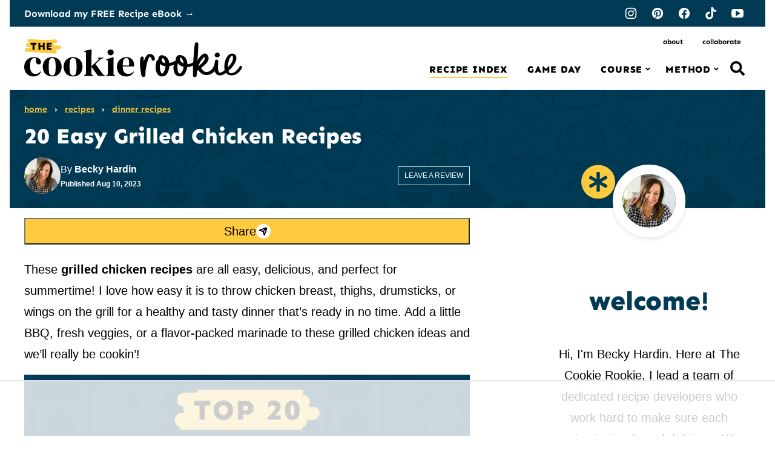

--- FILE ---
content_type: text/html; charset=UTF-8
request_url: https://www.thecookierookie.com/grilled-chicken-recipes/
body_size: 131115
content:
<!DOCTYPE html><html lang="en-US">
<head><meta charset="UTF-8"><script>if(navigator.userAgent.match(/MSIE|Internet Explorer/i)||navigator.userAgent.match(/Trident\/7\..*?rv:11/i)){var href=document.location.href;if(!href.match(/[?&]nowprocket/)){if(href.indexOf("?")==-1){if(href.indexOf("#")==-1){document.location.href=href+"?nowprocket=1"}else{document.location.href=href.replace("#","?nowprocket=1#")}}else{if(href.indexOf("#")==-1){document.location.href=href+"&nowprocket=1"}else{document.location.href=href.replace("#","&nowprocket=1#")}}}}</script><script>(()=>{class RocketLazyLoadScripts{constructor(){this.v="2.0.4",this.userEvents=["keydown","keyup","mousedown","mouseup","mousemove","mouseover","mouseout","touchmove","touchstart","touchend","touchcancel","wheel","click","dblclick","input"],this.attributeEvents=["onblur","onclick","oncontextmenu","ondblclick","onfocus","onmousedown","onmouseenter","onmouseleave","onmousemove","onmouseout","onmouseover","onmouseup","onmousewheel","onscroll","onsubmit"]}async t(){this.i(),this.o(),/iP(ad|hone)/.test(navigator.userAgent)&&this.h(),this.u(),this.l(this),this.m(),this.k(this),this.p(this),this._(),await Promise.all([this.R(),this.L()]),this.lastBreath=Date.now(),this.S(this),this.P(),this.D(),this.O(),this.M(),await this.C(this.delayedScripts.normal),await this.C(this.delayedScripts.defer),await this.C(this.delayedScripts.async),await this.T(),await this.F(),await this.j(),await this.A(),window.dispatchEvent(new Event("rocket-allScriptsLoaded")),this.everythingLoaded=!0,this.lastTouchEnd&&await new Promise(t=>setTimeout(t,500-Date.now()+this.lastTouchEnd)),this.I(),this.H(),this.U(),this.W()}i(){this.CSPIssue=sessionStorage.getItem("rocketCSPIssue"),document.addEventListener("securitypolicyviolation",t=>{this.CSPIssue||"script-src-elem"!==t.violatedDirective||"data"!==t.blockedURI||(this.CSPIssue=!0,sessionStorage.setItem("rocketCSPIssue",!0))},{isRocket:!0})}o(){window.addEventListener("pageshow",t=>{this.persisted=t.persisted,this.realWindowLoadedFired=!0},{isRocket:!0}),window.addEventListener("pagehide",()=>{this.onFirstUserAction=null},{isRocket:!0})}h(){let t;function e(e){t=e}window.addEventListener("touchstart",e,{isRocket:!0}),window.addEventListener("touchend",function i(o){o.changedTouches[0]&&t.changedTouches[0]&&Math.abs(o.changedTouches[0].pageX-t.changedTouches[0].pageX)<10&&Math.abs(o.changedTouches[0].pageY-t.changedTouches[0].pageY)<10&&o.timeStamp-t.timeStamp<200&&(window.removeEventListener("touchstart",e,{isRocket:!0}),window.removeEventListener("touchend",i,{isRocket:!0}),"INPUT"===o.target.tagName&&"text"===o.target.type||(o.target.dispatchEvent(new TouchEvent("touchend",{target:o.target,bubbles:!0})),o.target.dispatchEvent(new MouseEvent("mouseover",{target:o.target,bubbles:!0})),o.target.dispatchEvent(new PointerEvent("click",{target:o.target,bubbles:!0,cancelable:!0,detail:1,clientX:o.changedTouches[0].clientX,clientY:o.changedTouches[0].clientY})),event.preventDefault()))},{isRocket:!0})}q(t){this.userActionTriggered||("mousemove"!==t.type||this.firstMousemoveIgnored?"keyup"===t.type||"mouseover"===t.type||"mouseout"===t.type||(this.userActionTriggered=!0,this.onFirstUserAction&&this.onFirstUserAction()):this.firstMousemoveIgnored=!0),"click"===t.type&&t.preventDefault(),t.stopPropagation(),t.stopImmediatePropagation(),"touchstart"===this.lastEvent&&"touchend"===t.type&&(this.lastTouchEnd=Date.now()),"click"===t.type&&(this.lastTouchEnd=0),this.lastEvent=t.type,t.composedPath&&t.composedPath()[0].getRootNode()instanceof ShadowRoot&&(t.rocketTarget=t.composedPath()[0]),this.savedUserEvents.push(t)}u(){this.savedUserEvents=[],this.userEventHandler=this.q.bind(this),this.userEvents.forEach(t=>window.addEventListener(t,this.userEventHandler,{passive:!1,isRocket:!0})),document.addEventListener("visibilitychange",this.userEventHandler,{isRocket:!0})}U(){this.userEvents.forEach(t=>window.removeEventListener(t,this.userEventHandler,{passive:!1,isRocket:!0})),document.removeEventListener("visibilitychange",this.userEventHandler,{isRocket:!0}),this.savedUserEvents.forEach(t=>{(t.rocketTarget||t.target).dispatchEvent(new window[t.constructor.name](t.type,t))})}m(){const t="return false",e=Array.from(this.attributeEvents,t=>"data-rocket-"+t),i="["+this.attributeEvents.join("],[")+"]",o="[data-rocket-"+this.attributeEvents.join("],[data-rocket-")+"]",s=(e,i,o)=>{o&&o!==t&&(e.setAttribute("data-rocket-"+i,o),e["rocket"+i]=new Function("event",o),e.setAttribute(i,t))};new MutationObserver(t=>{for(const n of t)"attributes"===n.type&&(n.attributeName.startsWith("data-rocket-")||this.everythingLoaded?n.attributeName.startsWith("data-rocket-")&&this.everythingLoaded&&this.N(n.target,n.attributeName.substring(12)):s(n.target,n.attributeName,n.target.getAttribute(n.attributeName))),"childList"===n.type&&n.addedNodes.forEach(t=>{if(t.nodeType===Node.ELEMENT_NODE)if(this.everythingLoaded)for(const i of[t,...t.querySelectorAll(o)])for(const t of i.getAttributeNames())e.includes(t)&&this.N(i,t.substring(12));else for(const e of[t,...t.querySelectorAll(i)])for(const t of e.getAttributeNames())this.attributeEvents.includes(t)&&s(e,t,e.getAttribute(t))})}).observe(document,{subtree:!0,childList:!0,attributeFilter:[...this.attributeEvents,...e]})}I(){this.attributeEvents.forEach(t=>{document.querySelectorAll("[data-rocket-"+t+"]").forEach(e=>{this.N(e,t)})})}N(t,e){const i=t.getAttribute("data-rocket-"+e);i&&(t.setAttribute(e,i),t.removeAttribute("data-rocket-"+e))}k(t){Object.defineProperty(HTMLElement.prototype,"onclick",{get(){return this.rocketonclick||null},set(e){this.rocketonclick=e,this.setAttribute(t.everythingLoaded?"onclick":"data-rocket-onclick","this.rocketonclick(event)")}})}S(t){function e(e,i){let o=e[i];e[i]=null,Object.defineProperty(e,i,{get:()=>o,set(s){t.everythingLoaded?o=s:e["rocket"+i]=o=s}})}e(document,"onreadystatechange"),e(window,"onload"),e(window,"onpageshow");try{Object.defineProperty(document,"readyState",{get:()=>t.rocketReadyState,set(e){t.rocketReadyState=e},configurable:!0}),document.readyState="loading"}catch(t){console.log("WPRocket DJE readyState conflict, bypassing")}}l(t){this.originalAddEventListener=EventTarget.prototype.addEventListener,this.originalRemoveEventListener=EventTarget.prototype.removeEventListener,this.savedEventListeners=[],EventTarget.prototype.addEventListener=function(e,i,o){o&&o.isRocket||!t.B(e,this)&&!t.userEvents.includes(e)||t.B(e,this)&&!t.userActionTriggered||e.startsWith("rocket-")||t.everythingLoaded?t.originalAddEventListener.call(this,e,i,o):(t.savedEventListeners.push({target:this,remove:!1,type:e,func:i,options:o}),"mouseenter"!==e&&"mouseleave"!==e||t.originalAddEventListener.call(this,e,t.savedUserEvents.push,o))},EventTarget.prototype.removeEventListener=function(e,i,o){o&&o.isRocket||!t.B(e,this)&&!t.userEvents.includes(e)||t.B(e,this)&&!t.userActionTriggered||e.startsWith("rocket-")||t.everythingLoaded?t.originalRemoveEventListener.call(this,e,i,o):t.savedEventListeners.push({target:this,remove:!0,type:e,func:i,options:o})}}J(t,e){this.savedEventListeners=this.savedEventListeners.filter(i=>{let o=i.type,s=i.target||window;return e!==o||t!==s||(this.B(o,s)&&(i.type="rocket-"+o),this.$(i),!1)})}H(){EventTarget.prototype.addEventListener=this.originalAddEventListener,EventTarget.prototype.removeEventListener=this.originalRemoveEventListener,this.savedEventListeners.forEach(t=>this.$(t))}$(t){t.remove?this.originalRemoveEventListener.call(t.target,t.type,t.func,t.options):this.originalAddEventListener.call(t.target,t.type,t.func,t.options)}p(t){let e;function i(e){return t.everythingLoaded?e:e.split(" ").map(t=>"load"===t||t.startsWith("load.")?"rocket-jquery-load":t).join(" ")}function o(o){function s(e){const s=o.fn[e];o.fn[e]=o.fn.init.prototype[e]=function(){return this[0]===window&&t.userActionTriggered&&("string"==typeof arguments[0]||arguments[0]instanceof String?arguments[0]=i(arguments[0]):"object"==typeof arguments[0]&&Object.keys(arguments[0]).forEach(t=>{const e=arguments[0][t];delete arguments[0][t],arguments[0][i(t)]=e})),s.apply(this,arguments),this}}if(o&&o.fn&&!t.allJQueries.includes(o)){const e={DOMContentLoaded:[],"rocket-DOMContentLoaded":[]};for(const t in e)document.addEventListener(t,()=>{e[t].forEach(t=>t())},{isRocket:!0});o.fn.ready=o.fn.init.prototype.ready=function(i){function s(){parseInt(o.fn.jquery)>2?setTimeout(()=>i.bind(document)(o)):i.bind(document)(o)}return"function"==typeof i&&(t.realDomReadyFired?!t.userActionTriggered||t.fauxDomReadyFired?s():e["rocket-DOMContentLoaded"].push(s):e.DOMContentLoaded.push(s)),o([])},s("on"),s("one"),s("off"),t.allJQueries.push(o)}e=o}t.allJQueries=[],o(window.jQuery),Object.defineProperty(window,"jQuery",{get:()=>e,set(t){o(t)}})}P(){const t=new Map;document.write=document.writeln=function(e){const i=document.currentScript,o=document.createRange(),s=i.parentElement;let n=t.get(i);void 0===n&&(n=i.nextSibling,t.set(i,n));const c=document.createDocumentFragment();o.setStart(c,0),c.appendChild(o.createContextualFragment(e)),s.insertBefore(c,n)}}async R(){return new Promise(t=>{this.userActionTriggered?t():this.onFirstUserAction=t})}async L(){return new Promise(t=>{document.addEventListener("DOMContentLoaded",()=>{this.realDomReadyFired=!0,t()},{isRocket:!0})})}async j(){return this.realWindowLoadedFired?Promise.resolve():new Promise(t=>{window.addEventListener("load",t,{isRocket:!0})})}M(){this.pendingScripts=[];this.scriptsMutationObserver=new MutationObserver(t=>{for(const e of t)e.addedNodes.forEach(t=>{"SCRIPT"!==t.tagName||t.noModule||t.isWPRocket||this.pendingScripts.push({script:t,promise:new Promise(e=>{const i=()=>{const i=this.pendingScripts.findIndex(e=>e.script===t);i>=0&&this.pendingScripts.splice(i,1),e()};t.addEventListener("load",i,{isRocket:!0}),t.addEventListener("error",i,{isRocket:!0}),setTimeout(i,1e3)})})})}),this.scriptsMutationObserver.observe(document,{childList:!0,subtree:!0})}async F(){await this.X(),this.pendingScripts.length?(await this.pendingScripts[0].promise,await this.F()):this.scriptsMutationObserver.disconnect()}D(){this.delayedScripts={normal:[],async:[],defer:[]},document.querySelectorAll("script[type$=rocketlazyloadscript]").forEach(t=>{t.hasAttribute("data-rocket-src")?t.hasAttribute("async")&&!1!==t.async?this.delayedScripts.async.push(t):t.hasAttribute("defer")&&!1!==t.defer||"module"===t.getAttribute("data-rocket-type")?this.delayedScripts.defer.push(t):this.delayedScripts.normal.push(t):this.delayedScripts.normal.push(t)})}async _(){await this.L();let t=[];document.querySelectorAll("script[type$=rocketlazyloadscript][data-rocket-src]").forEach(e=>{let i=e.getAttribute("data-rocket-src");if(i&&!i.startsWith("data:")){i.startsWith("//")&&(i=location.protocol+i);try{const o=new URL(i).origin;o!==location.origin&&t.push({src:o,crossOrigin:e.crossOrigin||"module"===e.getAttribute("data-rocket-type")})}catch(t){}}}),t=[...new Map(t.map(t=>[JSON.stringify(t),t])).values()],this.Y(t,"preconnect")}async G(t){if(await this.K(),!0!==t.noModule||!("noModule"in HTMLScriptElement.prototype))return new Promise(e=>{let i;function o(){(i||t).setAttribute("data-rocket-status","executed"),e()}try{if(navigator.userAgent.includes("Firefox/")||""===navigator.vendor||this.CSPIssue)i=document.createElement("script"),[...t.attributes].forEach(t=>{let e=t.nodeName;"type"!==e&&("data-rocket-type"===e&&(e="type"),"data-rocket-src"===e&&(e="src"),i.setAttribute(e,t.nodeValue))}),t.text&&(i.text=t.text),t.nonce&&(i.nonce=t.nonce),i.hasAttribute("src")?(i.addEventListener("load",o,{isRocket:!0}),i.addEventListener("error",()=>{i.setAttribute("data-rocket-status","failed-network"),e()},{isRocket:!0}),setTimeout(()=>{i.isConnected||e()},1)):(i.text=t.text,o()),i.isWPRocket=!0,t.parentNode.replaceChild(i,t);else{const i=t.getAttribute("data-rocket-type"),s=t.getAttribute("data-rocket-src");i?(t.type=i,t.removeAttribute("data-rocket-type")):t.removeAttribute("type"),t.addEventListener("load",o,{isRocket:!0}),t.addEventListener("error",i=>{this.CSPIssue&&i.target.src.startsWith("data:")?(console.log("WPRocket: CSP fallback activated"),t.removeAttribute("src"),this.G(t).then(e)):(t.setAttribute("data-rocket-status","failed-network"),e())},{isRocket:!0}),s?(t.fetchPriority="high",t.removeAttribute("data-rocket-src"),t.src=s):t.src="data:text/javascript;base64,"+window.btoa(unescape(encodeURIComponent(t.text)))}}catch(i){t.setAttribute("data-rocket-status","failed-transform"),e()}});t.setAttribute("data-rocket-status","skipped")}async C(t){const e=t.shift();return e?(e.isConnected&&await this.G(e),this.C(t)):Promise.resolve()}O(){this.Y([...this.delayedScripts.normal,...this.delayedScripts.defer,...this.delayedScripts.async],"preload")}Y(t,e){this.trash=this.trash||[];let i=!0;var o=document.createDocumentFragment();t.forEach(t=>{const s=t.getAttribute&&t.getAttribute("data-rocket-src")||t.src;if(s&&!s.startsWith("data:")){const n=document.createElement("link");n.href=s,n.rel=e,"preconnect"!==e&&(n.as="script",n.fetchPriority=i?"high":"low"),t.getAttribute&&"module"===t.getAttribute("data-rocket-type")&&(n.crossOrigin=!0),t.crossOrigin&&(n.crossOrigin=t.crossOrigin),t.integrity&&(n.integrity=t.integrity),t.nonce&&(n.nonce=t.nonce),o.appendChild(n),this.trash.push(n),i=!1}}),document.head.appendChild(o)}W(){this.trash.forEach(t=>t.remove())}async T(){try{document.readyState="interactive"}catch(t){}this.fauxDomReadyFired=!0;try{await this.K(),this.J(document,"readystatechange"),document.dispatchEvent(new Event("rocket-readystatechange")),await this.K(),document.rocketonreadystatechange&&document.rocketonreadystatechange(),await this.K(),this.J(document,"DOMContentLoaded"),document.dispatchEvent(new Event("rocket-DOMContentLoaded")),await this.K(),this.J(window,"DOMContentLoaded"),window.dispatchEvent(new Event("rocket-DOMContentLoaded"))}catch(t){console.error(t)}}async A(){try{document.readyState="complete"}catch(t){}try{await this.K(),this.J(document,"readystatechange"),document.dispatchEvent(new Event("rocket-readystatechange")),await this.K(),document.rocketonreadystatechange&&document.rocketonreadystatechange(),await this.K(),this.J(window,"load"),window.dispatchEvent(new Event("rocket-load")),await this.K(),window.rocketonload&&window.rocketonload(),await this.K(),this.allJQueries.forEach(t=>t(window).trigger("rocket-jquery-load")),await this.K(),this.J(window,"pageshow");const t=new Event("rocket-pageshow");t.persisted=this.persisted,window.dispatchEvent(t),await this.K(),window.rocketonpageshow&&window.rocketonpageshow({persisted:this.persisted})}catch(t){console.error(t)}}async K(){Date.now()-this.lastBreath>45&&(await this.X(),this.lastBreath=Date.now())}async X(){return document.hidden?new Promise(t=>setTimeout(t)):new Promise(t=>requestAnimationFrame(t))}B(t,e){return e===document&&"readystatechange"===t||(e===document&&"DOMContentLoaded"===t||(e===window&&"DOMContentLoaded"===t||(e===window&&"load"===t||e===window&&"pageshow"===t)))}static run(){(new RocketLazyLoadScripts).t()}}RocketLazyLoadScripts.run()})();</script><script data-no-optimize="1" data-cfasync="false">!function(){"use strict";const t={adt_ei:{identityApiKey:"plainText",source:"url",type:"plaintext",priority:1},adt_eih:{identityApiKey:"sha256",source:"urlh",type:"hashed",priority:2},sh_kit:{identityApiKey:"sha256",source:"urlhck",type:"hashed",priority:3}},e=Object.keys(t);function i(t){return function(t){const e=t.match(/((?=([a-z0-9._!#$%+^&*()[\]<>-]+))\2@[a-z0-9._-]+\.[a-z0-9._-]+)/gi);return e?e[0]:""}(function(t){return t.replace(/\s/g,"")}(t.toLowerCase()))}!async function(){const n=new URL(window.location.href),o=n.searchParams;let a=null;const r=Object.entries(t).sort(([,t],[,e])=>t.priority-e.priority).map(([t])=>t);for(const e of r){const n=o.get(e),r=t[e];if(!n||!r)continue;const c=decodeURIComponent(n),d="plaintext"===r.type&&i(c),s="hashed"===r.type&&c;if(d||s){a={value:c,config:r};break}}if(a){const{value:t,config:e}=a;window.adthrive=window.adthrive||{},window.adthrive.cmd=window.adthrive.cmd||[],window.adthrive.cmd.push(function(){window.adthrive.identityApi({source:e.source,[e.identityApiKey]:t},({success:i,data:n})=>{i?window.adthrive.log("info","Plugin","detectEmails",`Identity API called with ${e.type} email: ${t}`,n):window.adthrive.log("warning","Plugin","detectEmails",`Failed to call Identity API with ${e.type} email: ${t}`,n)})})}!function(t,e){const i=new URL(e);t.forEach(t=>i.searchParams.delete(t)),history.replaceState(null,"",i.toString())}(e,n)}()}();
</script><meta name='robots' content='index, follow, max-image-preview:large, max-snippet:-1, max-video-preview:-1' />
	<style></style>
	<style data-no-optimize="1" data-cfasync="false"></style>
<script data-no-optimize="1" data-cfasync="false">
	window.adthriveCLS = {
		enabledLocations: ['Content', 'Recipe'],
		injectedSlots: [],
		injectedFromPlugin: true,
		branch: '8ffef6b',bucket: 'prod',			};
	window.adthriveCLS.siteAds = {"betaTester":false,"targeting":[{"value":"54bd9a30358b65853f5fe59b","key":"siteId"},{"value":"679947c8c3060e591a94ed60","key":"organizationId"},{"value":"The Cookie Rookie","key":"siteName"},{"value":"Prime","key":"service"},{"value":"on","key":"bidding"},{"value":["Food"],"key":"verticals"}],"siteUrl":"https://thecookierookie.com","siteId":"54bd9a30358b65853f5fe59b","siteName":"The Cookie Rookie","breakpoints":{"tablet":768,"desktop":1024},"cloudflare":{"version":"1.0.0"},"adUnits":[{"sequence":1,"thirdPartyAdUnitName":null,"targeting":[{"value":["Sidebar"],"key":"location"}],"devices":["desktop"],"name":"Sidebar_1","sticky":false,"location":"Sidebar","dynamic":{"pageSelector":"body.single","spacing":0,"max":1,"lazyMax":null,"enable":true,"lazy":false,"elementSelector":".sidebar-primary > *","skip":2,"classNames":[],"position":"afterend","every":1,"enabled":true},"stickyOverlapSelector":"","adSizes":[[160,600],[336,280],[320,50],[300,600],[250,250],[1,1],[320,100],[300,1050],[300,50],[300,420],[300,250]],"priority":299,"autosize":true},{"sequence":9,"thirdPartyAdUnitName":null,"targeting":[{"value":["Sidebar"],"key":"location"},{"value":true,"key":"sticky"}],"devices":["desktop"],"name":"Sidebar_9","sticky":true,"location":"Sidebar","dynamic":{"pageSelector":"body.single","spacing":0,"max":1,"lazyMax":null,"enable":true,"lazy":false,"elementSelector":".sidebar-primary","skip":0,"classNames":[],"position":"beforeend","every":1,"enabled":true},"stickyOverlapSelector":".nav-links, .site-footer","adSizes":[[160,600],[336,280],[320,50],[300,600],[250,250],[1,1],[320,100],[300,1050],[300,50],[300,420],[300,250]],"priority":291,"autosize":true},{"sequence":null,"thirdPartyAdUnitName":null,"targeting":[{"value":["Content"],"key":"location"}],"devices":["desktop"],"name":"Content","sticky":false,"location":"Content","dynamic":{"pageSelector":"body.single, body.page:not(.home):not(.archive):not(.page-id-3895)","spacing":0,"max":1,"lazyMax":98,"enable":true,"lazy":true,"elementSelector":".entry-content > *:not(h2):not(h3):not(.post-intro):not(.dpsp-post-pinterest-image-hidden):not(.wp-block-image)","skip":5,"classNames":[],"position":"afterend","every":1,"enabled":true},"stickyOverlapSelector":"","adSizes":[[728,90],[336,280],[320,50],[468,60],[970,90],[250,250],[1,1],[320,100],[970,250],[1,2],[300,50],[300,300],[552,334],[728,250],[300,250]],"priority":199,"autosize":true},{"sequence":null,"thirdPartyAdUnitName":null,"targeting":[{"value":["Content"],"key":"location"}],"devices":["tablet","phone"],"name":"Content","sticky":false,"location":"Content","dynamic":{"pageSelector":"body.single, body.page:not(.home):not(.page-id-3895)","spacing":0,"max":1,"lazyMax":98,"enable":true,"lazy":true,"elementSelector":".entry-content > *:not(h2):not(h3):not(.post-intro):not(.dpsp-post-pinterest-image-hidden):not(.wp-block-image)","skip":3,"classNames":[],"position":"afterend","every":1,"enabled":true},"stickyOverlapSelector":"","adSizes":[[728,90],[336,280],[320,50],[468,60],[970,90],[250,250],[1,1],[320,100],[970,250],[1,2],[300,50],[300,300],[552,334],[728,250],[300,250]],"priority":199,"autosize":true},{"sequence":null,"thirdPartyAdUnitName":null,"targeting":[{"value":["Below Post"],"key":"location"}],"devices":["phone","tablet","desktop"],"name":"Below_Post","sticky":false,"location":"Below Post","dynamic":{"pageSelector":"body.single","spacing":0,"max":0,"lazyMax":1,"enable":true,"lazy":true,"elementSelector":".comments-area","skip":0,"classNames":[],"position":"beforebegin","every":1,"enabled":true},"stickyOverlapSelector":"","adSizes":[[728,90],[336,280],[320,50],[468,60],[250,250],[1,1],[320,100],[300,250],[970,250],[728,250]],"priority":99,"autosize":true},{"sequence":1,"thirdPartyAdUnitName":null,"targeting":[{"value":["Recipe"],"key":"location"}],"devices":["desktop","tablet"],"name":"Recipe_1","sticky":false,"location":"Recipe","dynamic":{"pageSelector":"body:not(.wprm-print)","spacing":0.6,"max":3,"lazyMax":1,"enable":true,"lazy":true,"elementSelector":".wprm-recipe-ingredients-container li, .wprm-recipe-instructions-container li, .wprm-recipe-equipment-container, .wprm-nutrition-label-container","skip":0,"classNames":[],"position":"beforebegin","every":0,"enabled":true},"stickyOverlapSelector":"","adSizes":[[320,50],[250,250],[1,1],[320,100],[300,50],[320,300],[300,390],[300,250],[1,2]],"priority":-101,"autosize":true},{"sequence":5,"thirdPartyAdUnitName":null,"targeting":[{"value":["Recipe"],"key":"location"}],"devices":["phone"],"name":"Recipe_5","sticky":false,"location":"Recipe","dynamic":{"pageSelector":"body:not(.wprm-print)","spacing":0,"max":1,"lazyMax":null,"enable":true,"lazy":false,"elementSelector":".wprm-recipe-ingredients-container","skip":0,"classNames":[],"position":"beforebegin","every":1,"enabled":true},"stickyOverlapSelector":"","adSizes":[[250,250],[300,50],[300,250],[300,390],[320,50],[320,100],[320,300]],"priority":-105,"autosize":true},{"sequence":1,"thirdPartyAdUnitName":null,"targeting":[{"value":["Recipe"],"key":"location"}],"devices":["phone"],"name":"Recipe_1","sticky":false,"location":"Recipe","dynamic":{"pageSelector":"body:not(.wprm-print)","spacing":0.8,"max":3,"lazyMax":2,"enable":true,"lazy":true,"elementSelector":".wprm-recipe-ingredients-container li, .wprm-recipe-instructions-container li, wprm-recipe-instructions-container span, .wprm-nutrition-label-container, .wprm-recipe-notes-container","skip":2,"classNames":[],"position":"afterend","every":1,"enabled":true},"stickyOverlapSelector":"","adSizes":[[250,250],[300,50],[300,250],[300,390],[320,50],[320,100],[320,300]],"priority":-101,"autosize":true},{"sequence":9,"thirdPartyAdUnitName":null,"targeting":[{"value":["Sidebar"],"key":"location"}],"devices":["desktop"],"name":"Sidebar_9","sticky":false,"location":"Sidebar","dynamic":{"pageSelector":"body.wprm-print","spacing":0,"max":1,"lazyMax":null,"enable":true,"lazy":false,"elementSelector":".wprm-print-recipe","skip":0,"classNames":[],"position":"beforeend","every":1,"enabled":true},"stickyOverlapSelector":"","adSizes":[[160,600],[336,280],[320,50],[300,600],[250,250],[1,1],[320,100],[300,1050],[300,50],[300,420],[300,250]],"priority":291,"autosize":true},{"sequence":2,"thirdPartyAdUnitName":null,"targeting":[{"value":["Recipe"],"key":"location"}],"devices":["desktop","tablet"],"name":"Recipe_2","sticky":false,"location":"Recipe","dynamic":{"pageSelector":"body.wprm-print","spacing":0.9,"max":2,"lazyMax":2,"enable":true,"lazy":true,"elementSelector":".wprm-recipe-ingredients-container li, .wprm-recipe-ingredients-container span, .wprm-recipe-instructions-container li, wprm-recipe-instructions-container span, .wprm-recipe-notes-container li, .wprm-recipe-notes-container span, .wprm-recipe-notes-container p, .wprm-nutrition-label-container","skip":0,"classNames":[],"position":"beforebegin","every":1,"enabled":true},"stickyOverlapSelector":"","adSizes":[[320,50],[250,250],[1,1],[320,100],[300,50],[320,300],[300,390],[300,250],[1,2]],"priority":-102,"autosize":true},{"sequence":1,"thirdPartyAdUnitName":null,"targeting":[{"value":["Recipe"],"key":"location"}],"devices":["phone"],"name":"Recipe_1","sticky":false,"location":"Recipe","dynamic":{"pageSelector":"body.wprm-print","spacing":0.85,"max":2,"lazyMax":2,"enable":true,"lazy":true,"elementSelector":".wprm-recipe-ingredients-container li, .wprm-recipe-instructions-container li, wprm-recipe-instructions-container span, .wprm-nutrition-label-container, .wprm-recipe-notes-container.wprm-nutrition-label-container","skip":0,"classNames":[],"position":"afterend","every":1,"enabled":true},"stickyOverlapSelector":"","adSizes":[[250,250],[300,50],[300,250],[300,390],[320,50],[320,100],[320,300]],"priority":-101,"autosize":true},{"sequence":5,"thirdPartyAdUnitName":null,"targeting":[{"value":["Recipe"],"key":"location"}],"devices":["phone"],"name":"Recipe_5","sticky":false,"location":"Recipe","dynamic":{"pageSelector":"body.wprm-print","spacing":0,"max":1,"lazyMax":null,"enable":true,"lazy":false,"elementSelector":".wprm-recipe-ingredients-container","skip":0,"classNames":[],"position":"afterend","every":1,"enabled":true},"stickyOverlapSelector":"","adSizes":[[250,250],[300,50],[300,250],[300,390],[320,50],[320,100],[320,300]],"priority":-105,"autosize":true},{"sequence":null,"thirdPartyAdUnitName":null,"targeting":[{"value":["Footer"],"key":"location"},{"value":true,"key":"sticky"}],"devices":["tablet","phone","desktop"],"name":"Footer","sticky":true,"location":"Footer","dynamic":{"pageSelector":"body:not(.home):not(.archive):not(.search):not(.page-id-3895)","spacing":0,"max":1,"lazyMax":null,"enable":true,"lazy":false,"elementSelector":"body","skip":0,"classNames":[],"position":"beforeend","every":1,"enabled":true},"stickyOverlapSelector":"","adSizes":[[320,50],[320,100],[728,90],[970,90],[468,60],[1,1],[300,50]],"priority":-1,"autosize":true}],"adDensityLayout":{"mobile":{"adDensity":0.24,"onePerViewport":false},"pageOverrides":[],"desktop":{"adDensity":0.22,"onePerViewport":false}},"adDensityEnabled":true,"siteExperiments":[],"adTypes":{"sponsorTileDesktop":true,"interscrollerDesktop":true,"nativeBelowPostDesktop":true,"miniscroller":true,"largeFormatsMobile":true,"nativeMobileContent":true,"inRecipeRecommendationMobile":true,"nativeMobileRecipe":true,"sponsorTileMobile":true,"expandableCatalogAdsMobile":true,"frameAdsMobile":true,"outstreamMobile":true,"nativeHeaderMobile":true,"frameAdsDesktop":true,"inRecipeRecommendationDesktop":true,"expandableFooterDesktop":true,"nativeDesktopContent":true,"outstreamDesktop":true,"animatedFooter":true,"expandableFooter":true,"nativeDesktopSidebar":true,"videoFootersMobile":true,"videoFootersDesktop":true,"interscroller":true,"nativeDesktopRecipe":true,"nativeHeaderDesktop":true,"nativeBelowPostMobile":true,"expandableCatalogAdsDesktop":true,"largeFormatsDesktop":true},"adOptions":{"theTradeDesk":true,"usCmpClickWrap":{"enabled":false,"regions":[]},"undertone":true,"sidebarConfig":{"dynamicStickySidebar":{"minHeight":1800,"enabled":true,"blockedSelectors":[]}},"footerCloseButton":false,"teads":true,"seedtag":true,"pmp":true,"thirtyThreeAcross":true,"sharethrough":true,"optimizeVideoPlayersForEarnings":true,"removeVideoTitleWrapper":false,"pubMatic":true,"contentTermsFooterEnabled":false,"chicory":true,"infiniteScroll":false,"longerVideoAdPod":true,"yahoossp":true,"spa":false,"stickyContainerConfig":{"recipeDesktop":{"minHeight":null,"enabled":false},"blockedSelectors":[],"stickyHeaderSelectors":[],"content":{"minHeight":null,"enabled":false},"recipeMobile":{"minHeight":null,"enabled":false}},"gatedPrint":{"printClasses":[],"siteEmailServiceProviderId":"448a4cbc-abaf-4b90-960d-7f6eb1c4ea27","defaultOptIn":true,"closeButtonEnabled":false,"enabled":true,"newsletterPromptEnabled":true},"yieldmo":true,"footerSelector":"","consentMode":{"enabled":false,"customVendorList":""},"amazonUAM":true,"gamMCMEnabled":true,"gamMCMChildNetworkCode":"37250529","rubiconMediaMath":true,"rubicon":true,"conversant":true,"openx":true,"customCreativeEnabled":true,"secColor":"#000000","unruly":true,"mediaGrid":true,"bRealTime":true,"adInViewTime":null,"regulatory":{"privacyPolicyUrl":"","termsOfServiceUrl":""},"gumgum":true,"comscoreFooter":false,"desktopInterstitial":false,"contentAdXExpansionDesktop":true,"amx":true,"footerCloseButtonDesktop":true,"ozone":true,"isAutoOptimized":false,"comscoreTAL":true,"targetaff":false,"bgColor":"#FFFFFF","advancePlaylistOptions":{"playlistPlayer":{"enabled":true},"relatedPlayer":{"enabled":true,"applyToFirst":true}},"kargo":true,"liveRampATS":true,"footerCloseButtonMobile":true,"interstitialBlockedPageSelectors":"","prioritizeShorterVideoAds":true,"allowSmallerAdSizes":true,"comscore":"Food","blis":true,"wakeLock":{"desktopEnabled":true,"mobileValue":15,"mobileEnabled":true,"desktopValue":30},"mobileInterstitial":false,"tripleLift":true,"sensitiveCategories":["alc","ast","cbd","cosm","dat","gamc","pol","rel","sst","ssr","srh","ske","tob","wtl"],"liveRamp":true,"mobileInterstitialBlockedPageSelectors":"","adthriveEmailIdentity":true,"criteo":true,"nativo":true,"infiniteScrollOptions":{"selector":"","heightThreshold":0},"siteAttributes":{"mobileHeaderSelectors":[],"desktopHeaderSelectors":[]},"dynamicContentSlotLazyLoading":true,"clsOptimizedAds":true,"ogury":true,"verticals":["Food"],"inImage":false,"stackadapt":true,"usCMP":{"regions":[],"defaultOptIn":false,"enabled":false,"strictMode":false},"contentAdXExpansionMobile":true,"advancePlaylist":true,"delayLoadingTime":1,"medianet":true,"delayLoading":true,"inImageZone":null,"appNexus":true,"rise":true,"liveRampId":"","infiniteScrollRefresh":true,"indexExchange":true},"siteAdsProfiles":[],"thirdPartySiteConfig":{"partners":{"discounts":[]}},"featureRollouts":{"max-video-ad-duration":{"featureRolloutId":28,"data":null,"enabled":true},"video-ad-max-30-pod":{"featureRolloutId":27,"data":null,"enabled":false}},"videoPlayers":{"contextual":{"autoplayCollapsibleEnabled":true,"overrideEmbedLocation":false,"defaultPlayerType":"static"},"videoEmbed":"wordpress","footerSelector":".site-footer","contentSpecificPlaylists":[{"isDraft":false,"playlistId":"0nLRrT3U","categories":["game-day","appetizers"]},{"isDraft":false,"playlistId":"YcDur0uF","categories":[],"shuffle":true},{"isDraft":false,"playlistId":"2Rl2wdZI","categories":[]},{"isDraft":false,"playlistId":"iOPIBelO","categories":["easter"]},{"isDraft":false,"playlistId":"xcFKlXEh","categories":[]},{"isDraft":false,"playlistId":"YwC8pv9y","categories":["main-courses"]},{"isDraft":false,"playlistId":"sPnWF8LF","categories":[]},{"isDraft":false,"playlistId":"Q1HVyLM6","categories":["30-minute-meals"]},{"isDraft":false,"playlistId":"yeG3ZUlT","categories":["5-ingredient-recipes"]},{"isDraft":false,"playlistId":"BakalLEM","categories":["christmas","thanksgiving","holiday-recipes"]},{"isDraft":false,"playlistId":"Qu6Wezvc","categories":["gluten-free"]},{"isDraft":false,"playlistId":"Lt8vIb7u","categories":["reader-favorite-recipes"]},{"isDraft":false,"playlistId":"k7n9BEJH","categories":["oven-baked"]},{"isDraft":false,"playlistId":"SOKJJInz","categories":["chicken"]},{"isDraft":false,"playlistId":"oyACVMPQ","categories":["one-pot-one-pan"]},{"isDraft":false,"playlistId":"yyb8APIZ","categories":["crock-pot-slow-cooker"]},{"isDraft":false,"playlistId":"AWBBUnN5","categories":["healthy"]},{"isDraft":false,"playlistId":"TVW5dCVr","categories":["breakfast"]},{"isDraft":false,"playlistId":"7EDaPZ1S","categories":["lunch"]},{"isDraft":false,"playlistId":"jB7TbNft","categories":["air-fryer"]},{"isDraft":false,"playlistId":"CvYwocMr","categories":["breads-rolls-muffins"]},{"isDraft":false,"playlistId":"4jYnIooa","categories":["side-dishes","casseroles"]},{"isDraft":false,"playlistId":"mP1hZJE8","categories":["cocktails","beverages"]},{"isDraft":false,"playlistId":"JKTYDXI7","categories":["desserts"]},{"isDraft":false,"playlistId":"XHrzWMk4","categories":["dips"]},{"isDraft":false,"playlistId":"1BhUNUSM","categories":["grilled"]},{"isDraft":false,"playlistId":"o11VmRbV","categories":["kid-friendly"]},{"isDraft":false,"playlistId":"hoHE0q2G","categories":["italian","pasta"]},{"isDraft":true,"playlistId":"l3Yapj4k","categories":["vegetables","vegetarian"]},{"isDraft":false,"playlistId":"fumtvDMi","categories":[]},{"isDraft":false,"playlistId":"6yBPU8sr","categories":[]},{"isDraft":false,"playlistId":"gUY5yWjx","categories":[]},{"isDraft":false,"playlistId":"uF2fnjjZ","categories":[]},{"isDraft":false,"playlistId":"M1IOBzfz","categories":[]}],"players":[{"playlistId":"","pageSelector":"body.single:not(.category-guides)","devices":["desktop"],"description":"","skip":1,"title":"","type":"stickyRelated","enabled":true,"formattedType":"Sticky Related","elementSelector":".entry-content > p","id":4089389,"position":"afterend","saveVideoCloseState":false,"shuffle":false,"mobileHeaderSelector":null,"playerId":"iC1mmNn4"},{"playlistId":"","pageSelector":"body.single:not(.category-guides)","devices":["mobile"],"mobileLocation":"top-center","description":"","skip":1,"title":"","type":"stickyRelated","enabled":true,"formattedType":"Sticky Related","elementSelector":"entry-content > p","id":4089408,"position":"afterend","saveVideoCloseState":false,"shuffle":false,"mobileHeaderSelector":null,"playerId":"iC1mmNn4"},{"playlistId":"yDpnDzz1","pageSelector":"","devices":["desktop"],"description":"","skip":0,"title":"Recipe Video","type":"stickyPlaylist","enabled":true,"formattedType":"Sticky Playlist","elementSelector":"body.single:not(.category-guides) .entry-content > p:not(:first-of-type), body.archive main section.block-post-listing.cwp-large.layout-4up-grid","id":4089164,"position":"afterend","saveVideoCloseState":false,"shuffle":true,"adPlayerTitle":"MY LATEST VIDEOS","mobileHeaderSelector":null,"playerId":"iC1mmNn4"},{"playlistId":"yDpnDzz1","pageSelector":"","devices":["mobile"],"mobileLocation":"top-center","description":"","skip":0,"title":"Recipe Video","type":"stickyPlaylist","enabled":true,"formattedType":"Sticky Playlist","elementSelector":"body.single:not(.category-guides) .entry-content > p:not(:first-of-type), body.adthrive-staging.archive main section.block-post-listing.cwp-large.layout-4up-grid","id":4089165,"position":"afterend","saveVideoCloseState":false,"shuffle":true,"adPlayerTitle":"MY LATEST VIDEOS","mobileHeaderSelector":null,"playerId":"iC1mmNn4"},{"playlistId":"yDpnDzz1","pageSelector":"","devices":["mobile","desktop"],"description":"","skip":0,"title":"Stationary related player - desktop and mobile","type":"stationaryRelated","enabled":true,"formattedType":"Stationary Related","elementSelector":"","id":4089163,"position":"","saveVideoCloseState":false,"shuffle":false,"adPlayerTitle":"Stationary related player - desktop and mobile","playerId":"iC1mmNn4"}],"partners":{"theTradeDesk":true,"unruly":true,"mediaGrid":true,"undertone":true,"gumgum":true,"seedtag":true,"amx":true,"ozone":true,"pmp":true,"kargo":true,"stickyOutstream":{"desktop":{"enabled":false},"blockedPageSelectors":"body.archive, body.search, body.home, body.page-id-3895","mobileLocation":null,"allowOnHomepage":false,"mobile":{"enabled":false},"saveVideoCloseState":false,"mobileHeaderSelector":"","allowForPageWithStickyPlayer":{"enabled":false}},"sharethrough":true,"blis":true,"tripleLift":true,"pubMatic":true,"criteo":true,"yahoossp":true,"nativo":true,"stackadapt":true,"yieldmo":true,"amazonUAM":true,"medianet":true,"rubicon":true,"appNexus":true,"rise":true,"openx":true,"indexExchange":true}}};</script>

<script data-no-optimize="1" data-cfasync="false">
(function(w, d) {
	w.adthrive = w.adthrive || {};
	w.adthrive.cmd = w.adthrive.cmd || [];
	w.adthrive.plugin = 'adthrive-ads-3.10.0';
	w.adthrive.host = 'ads.adthrive.com';
	w.adthrive.integration = 'plugin';

	var commitParam = (w.adthriveCLS && w.adthriveCLS.bucket !== 'prod' && w.adthriveCLS.branch) ? '&commit=' + w.adthriveCLS.branch : '';

	var s = d.createElement('script');
	s.async = true;
	s.referrerpolicy='no-referrer-when-downgrade';
	s.src = 'https://' + w.adthrive.host + '/sites/54bd9a30358b65853f5fe59b/ads.min.js?referrer=' + w.encodeURIComponent(w.location.href) + commitParam + '&cb=' + (Math.floor(Math.random() * 100) + 1) + '';
	var n = d.getElementsByTagName('script')[0];
	n.parentNode.insertBefore(s, n);
})(window, document);
</script>
<link rel="dns-prefetch" href="https://ads.adthrive.com/"><link rel="preconnect" href="https://ads.adthrive.com/"><link rel="preconnect" href="https://ads.adthrive.com/" crossorigin>
<!-- Google Tag Manager for WordPress by gtm4wp.com -->
<script data-cfasync="false" data-pagespeed-no-defer>
	var gtm4wp_datalayer_name = "dataLayer";
	var dataLayer = dataLayer || [];
</script>
<!-- End Google Tag Manager for WordPress by gtm4wp.com -->
	<!-- This site is optimized with the Yoast SEO Premium plugin v26.7 (Yoast SEO v26.7) - https://yoast.com/wordpress/plugins/seo/ -->
	<title>20 Grilled Chicken Recipes for Summer - The Cookie Rookie®</title>
<link data-rocket-prefetch href="https://faves.grow.me" rel="dns-prefetch">
<link data-rocket-prefetch href="https://www.googletagmanager.com" rel="dns-prefetch">
<link data-rocket-prefetch href="https://ads.adthrive.com" rel="dns-prefetch">
<link data-rocket-prefetch href="https://script.crazyegg.com" rel="dns-prefetch">
<link data-rocket-prefetch href="https://plausible.io" rel="dns-prefetch">
<link data-rocket-prefetch href="https://stats.wp.com" rel="dns-prefetch">
<link data-rocket-prefetch href="https://challenges.cloudflare.com" rel="dns-prefetch">
<link crossorigin data-rocket-preload as="font" href="https://www.thecookierookie.com/wp-content/themes/thecookierookie-2024/assets/fonts/sen-variable.woff2" rel="preload">
<style id="wpr-usedcss">img:is([sizes=auto i],[sizes^="auto," i]){contain-intrinsic-size:3000px 1500px}.adthrive-ad{margin-top:10px;margin-bottom:10px;text-align:center;overflow-x:visible;clear:both;line-height:0}.adthrive-device-desktop .adthrive-recipe,.adthrive-device-tablet .adthrive-recipe{float:right;clear:right;margin-left:10px}.adthrive-footer-message span{border-top:1px solid #fff;font-family:proxima-nova,Arial,sans-serif;font-size:12px;color:#fff;font-weight:400;letter-spacing:1px}.adthrive-content:before{content:"ADVERTISEMENT";align-items:center;justify-content:center;height:20px;color:#a5a5a5;font-size:11px;letter-spacing:2px;top:2px;display:flex!important;width:calc(50% + .8rem);border-top:var(--border-weight) solid #ccc;margin:2.4rem auto .4rem;text-align:center;z-index:1;box-decoration-break:clone;-webkit-box-decoration-break:clone;text-transform:uppercase;position:relative}.adthrive-stuck.adthrive-sticky.adthrive-sidebar{top:100px!important}.adthrive-ad.adthrive-sticky-sidebar>div{top:140px!important}.adthrive-stuck.adthrive-sticky.adthrive-sidebar{z-index:-111!important}.adthrive-video-text-cutoff{margin-left:5px}body.adthrive-device-desktop .adthrive-wrapper-bar,body.adthrive-device-desktop .adthrive-wrapper-title-wrapper{display:flex!important;height:36px!important}body.adthrive-device-desktop #adthrive-video-description-text{display:none}body.wprm-print .adthrive-sidebar{right:10px;min-width:250px;max-width:320px}body.wprm-print .adthrive-sidebar:not(.adthrive-stuck){position:absolute;top:275px}body.wprm-print .wprm-recipe{max-width:800px}@media screen and (max-width:1299px){body.wprm-print.adthrive-device-desktop .wprm-recipe{margin-left:25px;max-width:650px}}.adthrive-ccpa-link,.adthrive-ccpa-link span,.adthrive-footer-message span,.adthrive-privacy-preferences a{color:#616161!important}.wprm-recipe-notes-container{clear:both}.adthrive-collapse-player{border-top:0!important;border-bottom:0!important;width:100%!important}body.archive.adthrive-device-desktop[class*=" adthrive-cat-"] div[id^=cls-video-container-]{min-height:640px!important}body.archive.adthrive-device-desktop[class*=" adthrive-cat-"] .adthrive-collapse-player{width:60%!important;margin-top:50px!important}body.archive[class*=" adthrive-cat-"]:not(.adthrive-device-desktop) .adthrive-collapse-player{margin-top:30px!important}.adthrive-collapse-player h3#adthrive-collapse-title{color:#000;text-transform:capitalize;display:none!important}.adthrive-title-overlay{background:0 0!important}.adthrive-title-overlay svg{display:none!important}.raptive-player-container:not(.adthrive-collapse-float) #adthrive-video-title-text{display:block!important}.raptive-player-container:not(.adthrive-collapse-float) .adthrive-video-text-cutoff{margin:0 auto!important;text-align:center!important;color:#000!important;text-transform:capitalize;font-family:Avenir,Montserrat,Corbel,"URW Gothic",source-sans-pro,sans-serif}body.adthrive-device-phone .raptive-player-container:not(.adthrive-collapse-float) .adthrive-video-text-cutoff{white-space:pre-line!important}body.single #adthrive-auto-injected-container .raptive-player-container:not(.adthrive-collapse-float) span.adthrive-video-text-cutoff::before{content:"Related Recipes: "}body.single .adthrive-related-sticky-player-container .raptive-player-container:not(.adthrive-collapse-float) span.adthrive-video-text-cutoff::before{content:"Recipe Video: "}body.archive .raptive-player-container:not(.adthrive-collapse-float) span.adthrive-video-text-cutoff::before{content:"Recipes: "}.raptive-player-container:not(.adthrive-collapse-float) .adthrive-video-title-description-container{line-height:1.5em!important}.adthrive-wrapper-bar,.adthrive-wrapper-title-wrapper{display:flex!important;height:auto!important}div[id^=cls-video-container-] .adthrive-related-sticky-player-container::before{color:#d4dbe1;text-transform:capitalize;font-weight:700;font-size:1.375rem;letter-spacing:var(--wp--custom--typography--heading--letter-spacing);text-align:center;display:block;padding:10px 0;display:none!important}body.adthrive-device-phone div[id^=cls-video-container-] #adthrive-auto-injected-container::before,body.adthrive-device-phone div[id^=cls-video-container-] .adthrive-related-sticky-player-container::before{font-size:1.175rem!important;padding:5px 0!important}div[id^=cls-video-container-] .adthrive-related-sticky-player-container::before{content:"2 Watch Us Make This Recipe"}#adthrive-related-sticky-container>div>div>div.adthrive-title-overlay.adthrive-wrapper-bar>a:nth-child(2){display:none!important}.adthrive-collapse-player,body.adthrive-device-phone .adthrive-collapse-player{padding:0!important;background:#f5f5f5!important}.raptive-player-container:not(.adthrive-collapse-float) .adthrive-video-text-cutoff{font-size:1.275rem!important;font-weight:800;height:36px}body.adthrive-device-phone .raptive-player-container:not(.adthrive-collapse-float) .adthrive-video-text-cutoff{font-size:16px!important}.raptive-player-container:not(.adthrive-collapse-float) .adthrive-title-overlay{position:absolute!important;padding:30px!important;background:#eee!important;line-height:100%!important;height:86px!important;bottom:-86px!important;margin-top:auto}body.adthrive-device-phone .raptive-player-container:not(.adthrive-collapse-float) .adthrive-title-overlay{padding:20px 10px!important;height:50px!important;bottom:-50px!important}.raptive-player-container:not(.adthrive-collapse-float) .adthrive-wrapper-bar{top:0!important}.wprm-recipe h3{clear:both!important;width:100%}body:after{content:url(https://www.thecookierookie.com/wp-content/plugins/instagram-feed-pro/img/sbi-sprite.png);display:none}@-webkit-keyframes fa-spin{0%{-webkit-transform:rotate(0);transform:rotate(0)}to{-webkit-transform:rotate(359deg);transform:rotate(359deg)}}@keyframes fa-spin{0%{-webkit-transform:rotate(0);transform:rotate(0)}to{-webkit-transform:rotate(359deg);transform:rotate(359deg)}}.no-js .sbi_carousel{display:block}.fadeOut{animation-name:fadeOut}@keyframes fadeOut{0%{opacity:1}to{opacity:0}}.wp-block-button__link{align-content:center;box-sizing:border-box;cursor:pointer;display:inline-block;height:100%;text-align:center;word-break:break-word}.wp-block-button__link.aligncenter{text-align:center}:where(.wp-block-button__link){border-radius:9999px;box-shadow:none;padding:calc(.667em + 2px) calc(1.333em + 2px);text-decoration:none}:root :where(.wp-block-button .wp-block-button__link.is-style-outline),:root :where(.wp-block-button.is-style-outline>.wp-block-button__link){border:2px solid;padding:.667em 1.333em}:root :where(.wp-block-button .wp-block-button__link.is-style-outline:not(.has-text-color)),:root :where(.wp-block-button.is-style-outline>.wp-block-button__link:not(.has-text-color)){color:currentColor}:root :where(.wp-block-button .wp-block-button__link.is-style-outline:not(.has-background)),:root :where(.wp-block-button.is-style-outline>.wp-block-button__link:not(.has-background)){background-color:initial;background-image:none}.wp-block-buttons{box-sizing:border-box}.wp-block-buttons>.wp-block-button{display:inline-block;margin:0}.wp-block-buttons.aligncenter{text-align:center}.wp-block-buttons:not(.is-content-justification-space-between,.is-content-justification-right,.is-content-justification-left,.is-content-justification-center) .wp-block-button.aligncenter{margin-left:auto;margin-right:auto;width:100%}.wp-block-buttons .wp-block-button__link{width:100%}.wp-block-button.aligncenter{text-align:center}:where(.wp-block-calendar table:not(.has-background) th){background:#ddd}:where(.wp-block-columns){margin-bottom:1.75em}:where(.wp-block-columns.has-background){padding:1.25em 2.375em}:where(.wp-block-post-comments input[type=submit]){border:none}:where(.wp-block-cover-image:not(.has-text-color)),:where(.wp-block-cover:not(.has-text-color)){color:#fff}:where(.wp-block-cover-image.is-light:not(.has-text-color)),:where(.wp-block-cover.is-light:not(.has-text-color)){color:#000}:root :where(.wp-block-cover h1:not(.has-text-color)),:root :where(.wp-block-cover h2:not(.has-text-color)),:root :where(.wp-block-cover h3:not(.has-text-color)),:root :where(.wp-block-cover h4:not(.has-text-color)),:root :where(.wp-block-cover h5:not(.has-text-color)),:root :where(.wp-block-cover h6:not(.has-text-color)),:root :where(.wp-block-cover p:not(.has-text-color)){color:inherit}:where(.wp-block-file){margin-bottom:1.5em}:where(.wp-block-file__button){border-radius:2em;display:inline-block;padding:.5em 1em}:where(.wp-block-file__button):is(a):active,:where(.wp-block-file__button):is(a):focus,:where(.wp-block-file__button):is(a):hover,:where(.wp-block-file__button):is(a):visited{box-shadow:none;color:#fff;opacity:.85;text-decoration:none}.wp-block-group{box-sizing:border-box}:where(.wp-block-group.wp-block-group-is-layout-constrained){position:relative}h1.has-background,h2.has-background,h3.has-background{padding:1.25em 2.375em}.wp-block-image>a,.wp-block-image>figure>a{display:inline-block}.wp-block-image img{box-sizing:border-box;height:auto;max-width:100%;vertical-align:bottom}@media not (prefers-reduced-motion){.wp-block-image img.hide{visibility:hidden}.wp-block-image img.show{animation:.4s show-content-image}}.wp-block-image[style*=border-radius] img,.wp-block-image[style*=border-radius]>a{border-radius:inherit}.wp-block-image.aligncenter{text-align:center}.wp-block-image .aligncenter,.wp-block-image.aligncenter{display:table}.wp-block-image .aligncenter>figcaption,.wp-block-image.aligncenter>figcaption{caption-side:bottom;display:table-caption}.wp-block-image .aligncenter{margin-left:auto;margin-right:auto}.wp-block-image :where(figcaption){margin-bottom:1em;margin-top:.5em}:root :where(.wp-block-image.is-style-rounded img,.wp-block-image .is-style-rounded img){border-radius:9999px}.wp-block-image figure{margin:0}@keyframes show-content-image{0%{visibility:hidden}99%{visibility:hidden}to{visibility:visible}}:where(.wp-block-latest-comments:not([style*=line-height] .wp-block-latest-comments__comment)){line-height:1.1}:where(.wp-block-latest-comments:not([style*=line-height] .wp-block-latest-comments__comment-excerpt p)){line-height:1.8}:root :where(.wp-block-latest-posts.is-grid){padding:0}:root :where(.wp-block-latest-posts.wp-block-latest-posts__list){padding-left:0}ul{box-sizing:border-box}:root :where(.wp-block-list.has-background){padding:1.25em 2.375em}:where(.wp-block-navigation.has-background .wp-block-navigation-item a:not(.wp-element-button)),:where(.wp-block-navigation.has-background .wp-block-navigation-submenu a:not(.wp-element-button)){padding:.5em 1em}:where(.wp-block-navigation .wp-block-navigation__submenu-container .wp-block-navigation-item a:not(.wp-element-button)),:where(.wp-block-navigation .wp-block-navigation__submenu-container .wp-block-navigation-submenu a:not(.wp-element-button)),:where(.wp-block-navigation .wp-block-navigation__submenu-container .wp-block-navigation-submenu button.wp-block-navigation-item__content),:where(.wp-block-navigation .wp-block-navigation__submenu-container .wp-block-pages-list__item button.wp-block-navigation-item__content){padding:.5em 1em}:root :where(p.has-background){padding:1.25em 2.375em}:where(p.has-text-color:not(.has-link-color)) a{color:inherit}:where(.wp-block-post-comments-form) input:not([type=submit]),:where(.wp-block-post-comments-form) textarea{border:1px solid #949494;font-family:inherit;font-size:1em}:where(.wp-block-post-comments-form) input:where(:not([type=submit]):not([type=checkbox])),:where(.wp-block-post-comments-form) textarea{padding:calc(.667em + 2px)}:where(.wp-block-post-excerpt){box-sizing:border-box;margin-bottom:var(--wp--style--block-gap);margin-top:var(--wp--style--block-gap)}:where(.wp-block-preformatted.has-background){padding:1.25em 2.375em}.wp-block-search__button{margin-left:10px;word-break:normal}.wp-block-search__button.has-icon{line-height:0}.wp-block-search__button svg{height:1.25em;min-height:24px;min-width:24px;width:1.25em;fill:currentColor;vertical-align:text-bottom}:where(.wp-block-search__button){border:1px solid #ccc;padding:6px 10px}.wp-block-search__inside-wrapper{display:flex;flex:auto;flex-wrap:nowrap;max-width:100%}.wp-block-search__label{width:100%}.wp-block-search__input{appearance:none;border:1px solid #949494;flex-grow:1;margin-left:0;margin-right:0;min-width:3rem;padding:8px;text-decoration:unset!important}:where(.wp-block-search__input){font-family:inherit;font-size:inherit;font-style:inherit;font-weight:inherit;letter-spacing:inherit;line-height:inherit;text-transform:inherit}:where(.wp-block-search__button-inside .wp-block-search__inside-wrapper){border:1px solid #949494;box-sizing:border-box;padding:4px}:where(.wp-block-search__button-inside .wp-block-search__inside-wrapper) .wp-block-search__input{border:none;border-radius:0;padding:0 4px}:where(.wp-block-search__button-inside .wp-block-search__inside-wrapper) .wp-block-search__input:focus{outline:0}:where(.wp-block-search__button-inside .wp-block-search__inside-wrapper) :where(.wp-block-search__button){padding:4px 8px}.wp-block-search.aligncenter .wp-block-search__inside-wrapper{margin:auto}:root :where(.wp-block-separator.is-style-dots){height:auto;line-height:1;text-align:center}:root :where(.wp-block-separator.is-style-dots):before{color:currentColor;content:"···";font-family:serif;font-size:1.5em;letter-spacing:2em;padding-left:2em}:root :where(.wp-block-site-logo.is-style-rounded){border-radius:9999px}:where(.wp-block-social-links:not(.is-style-logos-only)) .wp-social-link{background-color:#f0f0f0;color:#444}:where(.wp-block-social-links:not(.is-style-logos-only)) .wp-social-link-amazon{background-color:#f90;color:#fff}:where(.wp-block-social-links:not(.is-style-logos-only)) .wp-social-link-bandcamp{background-color:#1ea0c3;color:#fff}:where(.wp-block-social-links:not(.is-style-logos-only)) .wp-social-link-behance{background-color:#0757fe;color:#fff}:where(.wp-block-social-links:not(.is-style-logos-only)) .wp-social-link-bluesky{background-color:#0a7aff;color:#fff}:where(.wp-block-social-links:not(.is-style-logos-only)) .wp-social-link-codepen{background-color:#1e1f26;color:#fff}:where(.wp-block-social-links:not(.is-style-logos-only)) .wp-social-link-deviantart{background-color:#02e49b;color:#fff}:where(.wp-block-social-links:not(.is-style-logos-only)) .wp-social-link-discord{background-color:#5865f2;color:#fff}:where(.wp-block-social-links:not(.is-style-logos-only)) .wp-social-link-dribbble{background-color:#e94c89;color:#fff}:where(.wp-block-social-links:not(.is-style-logos-only)) .wp-social-link-dropbox{background-color:#4280ff;color:#fff}:where(.wp-block-social-links:not(.is-style-logos-only)) .wp-social-link-etsy{background-color:#f45800;color:#fff}:where(.wp-block-social-links:not(.is-style-logos-only)) .wp-social-link-facebook{background-color:#0866ff;color:#fff}:where(.wp-block-social-links:not(.is-style-logos-only)) .wp-social-link-fivehundredpx{background-color:#000;color:#fff}:where(.wp-block-social-links:not(.is-style-logos-only)) .wp-social-link-flickr{background-color:#0461dd;color:#fff}:where(.wp-block-social-links:not(.is-style-logos-only)) .wp-social-link-foursquare{background-color:#e65678;color:#fff}:where(.wp-block-social-links:not(.is-style-logos-only)) .wp-social-link-github{background-color:#24292d;color:#fff}:where(.wp-block-social-links:not(.is-style-logos-only)) .wp-social-link-goodreads{background-color:#eceadd;color:#382110}:where(.wp-block-social-links:not(.is-style-logos-only)) .wp-social-link-google{background-color:#ea4434;color:#fff}:where(.wp-block-social-links:not(.is-style-logos-only)) .wp-social-link-gravatar{background-color:#1d4fc4;color:#fff}:where(.wp-block-social-links:not(.is-style-logos-only)) .wp-social-link-instagram{background-color:#f00075;color:#fff}:where(.wp-block-social-links:not(.is-style-logos-only)) .wp-social-link-lastfm{background-color:#e21b24;color:#fff}:where(.wp-block-social-links:not(.is-style-logos-only)) .wp-social-link-linkedin{background-color:#0d66c2;color:#fff}:where(.wp-block-social-links:not(.is-style-logos-only)) .wp-social-link-mastodon{background-color:#3288d4;color:#fff}:where(.wp-block-social-links:not(.is-style-logos-only)) .wp-social-link-medium{background-color:#000;color:#fff}:where(.wp-block-social-links:not(.is-style-logos-only)) .wp-social-link-meetup{background-color:#f6405f;color:#fff}:where(.wp-block-social-links:not(.is-style-logos-only)) .wp-social-link-patreon{background-color:#000;color:#fff}:where(.wp-block-social-links:not(.is-style-logos-only)) .wp-social-link-pinterest{background-color:#e60122;color:#fff}:where(.wp-block-social-links:not(.is-style-logos-only)) .wp-social-link-pocket{background-color:#ef4155;color:#fff}:where(.wp-block-social-links:not(.is-style-logos-only)) .wp-social-link-reddit{background-color:#ff4500;color:#fff}:where(.wp-block-social-links:not(.is-style-logos-only)) .wp-social-link-skype{background-color:#0478d7;color:#fff}:where(.wp-block-social-links:not(.is-style-logos-only)) .wp-social-link-snapchat{background-color:#fefc00;color:#fff;stroke:#000}:where(.wp-block-social-links:not(.is-style-logos-only)) .wp-social-link-soundcloud{background-color:#ff5600;color:#fff}:where(.wp-block-social-links:not(.is-style-logos-only)) .wp-social-link-spotify{background-color:#1bd760;color:#fff}:where(.wp-block-social-links:not(.is-style-logos-only)) .wp-social-link-telegram{background-color:#2aabee;color:#fff}:where(.wp-block-social-links:not(.is-style-logos-only)) .wp-social-link-threads{background-color:#000;color:#fff}:where(.wp-block-social-links:not(.is-style-logos-only)) .wp-social-link-tiktok{background-color:#000;color:#fff}:where(.wp-block-social-links:not(.is-style-logos-only)) .wp-social-link-tumblr{background-color:#011835;color:#fff}:where(.wp-block-social-links:not(.is-style-logos-only)) .wp-social-link-twitch{background-color:#6440a4;color:#fff}:where(.wp-block-social-links:not(.is-style-logos-only)) .wp-social-link-twitter{background-color:#1da1f2;color:#fff}:where(.wp-block-social-links:not(.is-style-logos-only)) .wp-social-link-vimeo{background-color:#1eb7ea;color:#fff}:where(.wp-block-social-links:not(.is-style-logos-only)) .wp-social-link-vk{background-color:#4680c2;color:#fff}:where(.wp-block-social-links:not(.is-style-logos-only)) .wp-social-link-wordpress{background-color:#3499cd;color:#fff}:where(.wp-block-social-links:not(.is-style-logos-only)) .wp-social-link-whatsapp{background-color:#25d366;color:#fff}:where(.wp-block-social-links:not(.is-style-logos-only)) .wp-social-link-x{background-color:#000;color:#fff}:where(.wp-block-social-links:not(.is-style-logos-only)) .wp-social-link-yelp{background-color:#d32422;color:#fff}:where(.wp-block-social-links:not(.is-style-logos-only)) .wp-social-link-youtube{background-color:red;color:#fff}:where(.wp-block-social-links.is-style-logos-only) .wp-social-link{background:0 0}:where(.wp-block-social-links.is-style-logos-only) .wp-social-link svg{height:1.25em;width:1.25em}:where(.wp-block-social-links.is-style-logos-only) .wp-social-link-amazon{color:#f90}:where(.wp-block-social-links.is-style-logos-only) .wp-social-link-bandcamp{color:#1ea0c3}:where(.wp-block-social-links.is-style-logos-only) .wp-social-link-behance{color:#0757fe}:where(.wp-block-social-links.is-style-logos-only) .wp-social-link-bluesky{color:#0a7aff}:where(.wp-block-social-links.is-style-logos-only) .wp-social-link-codepen{color:#1e1f26}:where(.wp-block-social-links.is-style-logos-only) .wp-social-link-deviantart{color:#02e49b}:where(.wp-block-social-links.is-style-logos-only) .wp-social-link-discord{color:#5865f2}:where(.wp-block-social-links.is-style-logos-only) .wp-social-link-dribbble{color:#e94c89}:where(.wp-block-social-links.is-style-logos-only) .wp-social-link-dropbox{color:#4280ff}:where(.wp-block-social-links.is-style-logos-only) .wp-social-link-etsy{color:#f45800}:where(.wp-block-social-links.is-style-logos-only) .wp-social-link-facebook{color:#0866ff}:where(.wp-block-social-links.is-style-logos-only) .wp-social-link-fivehundredpx{color:#000}:where(.wp-block-social-links.is-style-logos-only) .wp-social-link-flickr{color:#0461dd}:where(.wp-block-social-links.is-style-logos-only) .wp-social-link-foursquare{color:#e65678}:where(.wp-block-social-links.is-style-logos-only) .wp-social-link-github{color:#24292d}:where(.wp-block-social-links.is-style-logos-only) .wp-social-link-goodreads{color:#382110}:where(.wp-block-social-links.is-style-logos-only) .wp-social-link-google{color:#ea4434}:where(.wp-block-social-links.is-style-logos-only) .wp-social-link-gravatar{color:#1d4fc4}:where(.wp-block-social-links.is-style-logos-only) .wp-social-link-instagram{color:#f00075}:where(.wp-block-social-links.is-style-logos-only) .wp-social-link-lastfm{color:#e21b24}:where(.wp-block-social-links.is-style-logos-only) .wp-social-link-linkedin{color:#0d66c2}:where(.wp-block-social-links.is-style-logos-only) .wp-social-link-mastodon{color:#3288d4}:where(.wp-block-social-links.is-style-logos-only) .wp-social-link-medium{color:#000}:where(.wp-block-social-links.is-style-logos-only) .wp-social-link-meetup{color:#f6405f}:where(.wp-block-social-links.is-style-logos-only) .wp-social-link-patreon{color:#000}:where(.wp-block-social-links.is-style-logos-only) .wp-social-link-pinterest{color:#e60122}:where(.wp-block-social-links.is-style-logos-only) .wp-social-link-pocket{color:#ef4155}:where(.wp-block-social-links.is-style-logos-only) .wp-social-link-reddit{color:#ff4500}:where(.wp-block-social-links.is-style-logos-only) .wp-social-link-skype{color:#0478d7}:where(.wp-block-social-links.is-style-logos-only) .wp-social-link-snapchat{color:#fff;stroke:#000}:where(.wp-block-social-links.is-style-logos-only) .wp-social-link-soundcloud{color:#ff5600}:where(.wp-block-social-links.is-style-logos-only) .wp-social-link-spotify{color:#1bd760}:where(.wp-block-social-links.is-style-logos-only) .wp-social-link-telegram{color:#2aabee}:where(.wp-block-social-links.is-style-logos-only) .wp-social-link-threads{color:#000}:where(.wp-block-social-links.is-style-logos-only) .wp-social-link-tiktok{color:#000}:where(.wp-block-social-links.is-style-logos-only) .wp-social-link-tumblr{color:#011835}:where(.wp-block-social-links.is-style-logos-only) .wp-social-link-twitch{color:#6440a4}:where(.wp-block-social-links.is-style-logos-only) .wp-social-link-twitter{color:#1da1f2}:where(.wp-block-social-links.is-style-logos-only) .wp-social-link-vimeo{color:#1eb7ea}:where(.wp-block-social-links.is-style-logos-only) .wp-social-link-vk{color:#4680c2}:where(.wp-block-social-links.is-style-logos-only) .wp-social-link-whatsapp{color:#25d366}:where(.wp-block-social-links.is-style-logos-only) .wp-social-link-wordpress{color:#3499cd}:where(.wp-block-social-links.is-style-logos-only) .wp-social-link-x{color:#000}:where(.wp-block-social-links.is-style-logos-only) .wp-social-link-yelp{color:#d32422}:where(.wp-block-social-links.is-style-logos-only) .wp-social-link-youtube{color:red}:root :where(.wp-block-social-links .wp-social-link a){padding:.25em}:root :where(.wp-block-social-links.is-style-logos-only .wp-social-link a){padding:0}:root :where(.wp-block-social-links.is-style-pill-shape .wp-social-link a){padding-left:.6666666667em;padding-right:.6666666667em}:root :where(.wp-block-tag-cloud.is-style-outline){display:flex;flex-wrap:wrap;gap:1ch}:root :where(.wp-block-tag-cloud.is-style-outline a){border:1px solid;font-size:unset!important;margin-right:0;padding:1ch 2ch;text-decoration:none!important}:root :where(.wp-block-table-of-contents){box-sizing:border-box}:where(.wp-block-term-description){box-sizing:border-box;margin-bottom:var(--wp--style--block-gap);margin-top:var(--wp--style--block-gap)}:where(pre.wp-block-verse){font-family:inherit}.entry-content{counter-reset:footnotes}.wp-element-button{cursor:pointer}:root{--wp--preset--font-size--normal:16px;--wp--preset--font-size--huge:42px}.aligncenter{clear:both}.screen-reader-text{border:0;clip-path:inset(50%);height:1px;margin:-1px;overflow:hidden;padding:0;position:absolute;width:1px;word-wrap:normal!important}.screen-reader-text:focus{background-color:#ddd;clip-path:none;color:#444;display:block;font-size:1em;height:auto;left:5px;line-height:normal;padding:15px 23px 14px;text-decoration:none;top:5px;width:auto;z-index:100000}html :where(.has-border-color){border-style:solid}html :where([style*=border-top-color]){border-top-style:solid}html :where([style*=border-right-color]){border-right-style:solid}html :where([style*=border-bottom-color]){border-bottom-style:solid}html :where([style*=border-left-color]){border-left-style:solid}html :where([style*=border-width]){border-style:solid}html :where([style*=border-top-width]){border-top-style:solid}html :where([style*=border-right-width]){border-right-style:solid}html :where([style*=border-bottom-width]){border-bottom-style:solid}html :where([style*=border-left-width]){border-left-style:solid}html :where(img[class*=wp-image-]){height:auto;max-width:100%}:where(figure){margin:0 0 1em}html :where(.is-position-sticky){--wp-admin--admin-bar--position-offset:var(--wp-admin--admin-bar--height,0px)}.block-about{position:relative}.block-about:where(:not(:is(.block-area-sidebar *)))::before{content:"";background-color:var(--wp--preset--color--primary-pattern);background-image:url("https://www.thecookierookie.com/wp-content/themes/thecookierookie-2024/assets/images/primary-pattern.png");background-position:50% 50%;background-size:400px 400px;display:block;height:100px;width:100%;margin-block-end:calc(-1 * 60px)}.block-about .block-about__title{color:var(--wp--preset--color--primary);font-size:var(--wp--preset--font-size--gargantuan);text-transform:lowercase}.block-about__inner:where(:not(:is(.block-area-sidebar *))){display:flex;flex-wrap:wrap;gap:16px 40px;padding-block-start:100px;padding-inline-start:var(--wp--custom--layout--padding);padding-inline-end:var(--wp--custom--layout--padding)}.block-about__image{flex-basis:320px;flex-grow:1;margin-block-end:0;position:relative}.block-about__image::before{content:"";background-image:url("https://www.thecookierookie.com/wp-content/themes/thecookierookie-2024/assets/icons/logo/favicon.svg");background-size:cover;display:block;height:56px;width:56px;position:absolute;top:-12px;left:-12px;z-index:10;pointer-events:none}.block-about__image:where(:not(:is(.block-area-sidebar *))){margin-block-start:calc(-1 * 100px)}.block-about__image img{border:16px solid var(--wp--preset--color--background);box-shadow:var(--wp--custom--box-shadow--1);width:100%}.block-about__content{flex-basis:320px;flex-grow:999}.block-area-sidebar .block-about{text-align:center}.block-area-sidebar .block-about__image{max-width:200px;margin-inline-start:auto;margin-inline-end:auto}.block-area-sidebar .block-about__image::before{top:0}.block-area-sidebar .block-about__image img{aspect-ratio:1;border-radius:var(--wp--custom--border-radius--large);object-fit:cover}.block-area-sidebar .block-about__content{padding:16px}.block-area-sidebar .block-about .block-about__title{font-size:2.75rem}.block-area-sidebar .block-about__content .social-links,.block-area-sidebar .block-about__content .wp-block-buttons{justify-content:center}@media only screen and (min-width:992px){.block-area-sidebar>.block-about:first-child{margin-block-start:calc(-1 * var(--wp--custom--layout--block-gap-large) - 92px)}}.block-seen-in__wrap{display:flex;flex-wrap:wrap;align-items:center;justify-content:center;column-gap:20px;row-gap:16px}.block-seen-in__wrap img{width:100px;height:48px;object-fit:contain}.block-area-sidebar .block-seen-in__wrap{gap:16px}@media only screen and (min-width:768px){.block-seen-in__wrap{column-gap:37px}.block-area-sidebar .block-seen-in__wrap{column-gap:16px}}.block-author-box{display:flex;flex-wrap:wrap;row-gap:16px;column-gap:40px;justify-content:center}.block-author-box__photo{position:relative}.block-author-box__photo svg{pointer-events:none;position:absolute}.block-author-box__photo a{border:16px solid var(--wp--preset--color--background);border-radius:var(--wp--custom--border-radius--large);box-shadow:var(--wp--custom--box-shadow--1);display:block}.block-author-box__photo img{border-radius:inherit}.block-author-box__content{flex-basis:200px;flex-grow:1}:where(.block-ci.is-style-desktop-arrow) .block-ci__content::before{background-color:currentColor;content:none;display:block;-webkit-mask-image:url("https://www.thecookierookie.com/wp-content/themes/thecookierookie-2024/blocks/content-image/curvy-arrow.svg");mask-image:url("https://www.thecookierookie.com/wp-content/themes/thecookierookie-2024/blocks/content-image/curvy-arrow.svg");width:69px;height:50px;margin-block-end:var(--wp--custom--layout--block-gap)}:where(.block-ci--reverse.is-style-desktop-arrow) .block-ci__content::before{margin-inline-start:auto;transform:scaleX(-1)}@media only screen and (min-width:704px){:where(.block-ci.is-style-desktop-arrow) .block-ci__content::before{content:""}}@media only screen and (min-width:768px){:where(.block-ebook-banner.alignfull) .block-ebook-banner__image{margin-block-end:-88px}:where(.content,.content-sidebar) .block-ebook-banner__image{max-width:100px;margin-block-end:-30px}}.block-mt,.block-mt.has-background{padding:0}.block-mt .block-mt__dialog{background-image:url("https://www.thecookierookie.com/wp-content/themes/thecookierookie-2024/blocks/media-and-text/bg-modal.png");background-position:50% 50%;border:none;max-width:680px;max-height:min(390px,100vh);padding:var(--wp--custom--layout--block-gap-large);width:calc(100% - 2 * var(--wp--custom--layout--padding));overflow-y:auto}.block-mt__dialog p{margin:0}.block-mt__dialog-close{background-color:transparent;border:none;color:currentColor;cursor:pointer;fill:currentColor;position:absolute;top:4px;right:0}.block-mt__dialog::backdrop{background-color:rgba(0,0,0,.9)}.post-summary{background:var(--wp--preset--color--background);box-shadow:var(--wp--custom--box-shadow--1);color:var(--wp--preset--color--foreground);overflow:hidden}.post-summary__content{padding:12px}.post-summary .post-summary__content>*{margin:0}.post-summary .post-summary__content>*+*{margin-top:10px}.post-summary .post-summary__title{font-size:var(--wp--preset--font-size--medium)}.post-summary__title a{color:var(--wp--preset--color--foreground);text-decoration:none}.post-summary__title a:is(:hover,:focus){color:var(--wp--custom--color--link)}.post-summary__image img{width:100%}@supports(aspect-ratio:1){.post-summary__image img{aspect-ratio:var(--wp--custom--aspect-ratio);object-fit:cover}.layout-sidebar-6up-grid .post-summary__image img,.layout-sidebar-6up-list .post-summary__image img{aspect-ratio:1;object-fit:cover}}.block-post-listing header{display:flex;justify-content:space-between;align-items:flex-start;gap:8px}:where(.block-area-sidebar) .block-post-listing header{border-block-end:4px solid var(--wp--preset--color--secondary);margin-block-end:8px;text-align:center}.block-post-listing__title{flex-basis:0;flex-grow:1}.block-post-listing footer{text-align:center;margin-top:var(--wp--style--block-gap)}.block-post-listing .wp-block-button.is-style-arrow .block-post-listing__more{text-decoration:none}.block-post-listing header .is-style-arrow .block-post-listing__more:is(:focus,:hover){text-decoration:underline}.block-post-listing footer.is-style-arrow .block-post-listing__more{background-color:var(--wp--preset--color--background);border:1px solid;padding-inline-start:var(--wp--custom--button--padding-inline);padding-inline-end:var(--wp--custom--button--padding-inline)}.block-post-listing footer.is-style-arrow .block-post-listing__more:where(:focus,:hover){filter:brightness(85%)}:where(.block-post-listing header) .block-post-listing__more{margin-bottom:var(--wp--style--block-gap)}@media only screen and (max-width:600px){.block-post-listing header .block-post-listing__more{display:none}}@media only screen and (min-width:601px){.block-post-listing footer{display:none}}.block-post-listing__inner{display:grid;grid-template-columns:repeat(var(--cwp-columns,1),1fr);column-gap:8px;row-gap:16px}.layout-sidebar-6up-grid{--cwp-columns:2}.layout-sidebar-6up-list footer{margin-top:16px}@media (max-width:600px){.layout-4up-grid{--cwp-columns:2}.post-summary.m-list{display:grid;grid-template-columns:138px 1fr;column-gap:16px}.post-summary.m-list .post-summary__content{align-self:center;padding-inline-start:0}}@media (min-width:601px){.block-post-listing__inner{column-gap:32px;row-gap:32px}.block-area-sidebar .block-post-listing__inner{column-gap:8px;row-gap:16px}.layout-4up-grid{--cwp-columns:4}:is(.layout-6up-featured,.layout-6up-grid,.layout-6up-list ) .block-post-listing__inner{column-gap:16px}.post-summary.d-list{display:grid;grid-template-columns:138px 1fr;column-gap:16px}.post-summary.d-list .post-summary__content{align-self:center;padding-inline-start:0}.columns-post .block-post-listing__inner{column-gap:16px;row-gap:16px}}.block-post-meta{font-size:var(--wp--preset--font-size--small)}.block-post-meta .post-terms{margin-block-start:0;margin-block-end:0}:where(.block-quick-links.style-square) .block-quick-links__inner span{display:block;font-size:var(--wp--preset--font-size--tiny)}ul.social-links{padding-left:0;display:flex}ul.social-links li{list-style-type:none}ul.social-links a{background-color:transparent;color:inherit;width:44px;height:44px;display:flex;align-items:center;justify-content:center;text-decoration:none}ul.social-links svg{fill:currentColor;width:20px;height:20px}.block-social-share{align-items:center;display:flex;flex-wrap:wrap;gap:16px}.social-share__links{display:flex;gap:12px;align-items:center}.block-social-share a{background-color:var(--wp--preset--color--secondary);border-radius:var(--wp--custom--border-radius--large);padding:0;width:44px;height:44px;display:inline-flex;align-items:center;justify-content:center}.block-social-share svg{fill:var(--wp--preset--color--primary)}.social-share__title{font-size:var(--wp--preset--font-size--large);font-weight:500;line-height:var(--wp--custom--line-height--small)}:root{--comment-rating-star-color:#343434}.wprm-comment-ratings-container svg .wprm-star-full{fill:var(--comment-rating-star-color)}.wprm-comment-ratings-container svg .wprm-star-empty{stroke:var(--comment-rating-star-color)}body:not(:hover) fieldset.wprm-comment-ratings-container:focus-within span{outline:#4d90fe solid 1px}.comment-form-wprm-rating{margin-bottom:20px;margin-top:5px;text-align:left}.comment-form-wprm-rating .wprm-rating-stars{display:inline-block;vertical-align:middle}fieldset.wprm-comment-ratings-container{background:0 0;border:0;display:inline-block;margin:0;padding:0;position:relative}fieldset.wprm-comment-ratings-container legend{left:0;opacity:0;position:absolute}fieldset.wprm-comment-ratings-container br{display:none}fieldset.wprm-comment-ratings-container input[type=radio]{border:0;cursor:pointer;float:left;height:16px;margin:0!important;min-height:0;min-width:0;opacity:0;padding:0!important;width:16px}fieldset.wprm-comment-ratings-container input[type=radio]:first-child{margin-left:-16px}fieldset.wprm-comment-ratings-container span{font-size:0;height:16px;left:0;opacity:0;pointer-events:none;position:absolute;top:0;width:80px}fieldset.wprm-comment-ratings-container span svg{height:100%!important;width:100%!important}fieldset.wprm-comment-ratings-container input:checked+span,fieldset.wprm-comment-ratings-container input:hover+span{opacity:1}fieldset.wprm-comment-ratings-container input:hover+span~span{display:none}.rtl .comment-form-wprm-rating{text-align:right}.rtl fieldset.wprm-comment-ratings-container span{left:inherit;right:0}.rtl fieldset.wprm-comment-ratings-container span svg{transform:scaleX(-1)}:root{--wprm-popup-font-size:16px;--wprm-popup-background:#fff;--wprm-popup-title:#000;--wprm-popup-content:#444;--wprm-popup-button-background:#5a822b;--wprm-popup-button-text:#fff}body.wprm-popup-modal-open{height:100%;left:0;overflow:hidden;position:fixed;right:0;width:100%}.wprm-popup-modal{display:none}.wprm-popup-modal.is-open{display:block}.wprm-popup-modal__content{color:var(--wprm-popup-content);line-height:1.5}.wprm-popup-modal__content p{font-size:1em;line-height:1.5}.wprm-popup-modal__footer{margin-top:20px}.tippy-box[data-animation=fade][data-state=hidden]{opacity:0}[data-tippy-root]{max-width:calc(100vw - 10px)}.tippy-box{background-color:#333;border-radius:4px;color:#fff;font-size:14px;line-height:1.4;outline:0;position:relative;transition-property:transform,visibility,opacity;white-space:normal}.tippy-box[data-placement^=top]>.tippy-arrow{bottom:0}.tippy-box[data-placement^=top]>.tippy-arrow:before{border-top-color:initial;border-width:8px 8px 0;bottom:-7px;left:0;transform-origin:center top}.tippy-box[data-placement^=bottom]>.tippy-arrow{top:0}.tippy-box[data-placement^=bottom]>.tippy-arrow:before{border-bottom-color:initial;border-width:0 8px 8px;left:0;top:-7px;transform-origin:center bottom}.tippy-box[data-placement^=left]>.tippy-arrow{right:0}.tippy-box[data-placement^=left]>.tippy-arrow:before{border-left-color:initial;border-width:8px 0 8px 8px;right:-7px;transform-origin:center left}.tippy-box[data-placement^=right]>.tippy-arrow{left:0}.tippy-box[data-placement^=right]>.tippy-arrow:before{border-right-color:initial;border-width:8px 8px 8px 0;left:-7px;transform-origin:center right}.tippy-box[data-inertia][data-state=visible]{transition-timing-function:cubic-bezier(.54,1.5,.38,1.11)}.tippy-arrow{color:#333;height:16px;width:16px}.tippy-arrow:before{border-color:transparent;border-style:solid;content:"";position:absolute}.tippy-content{padding:5px 9px;position:relative;z-index:1}.tippy-box[data-theme=wprm] .tippy-content p:first-child{margin-top:0}.tippy-box[data-theme=wprm] .tippy-content p:last-child{margin-bottom:0}.tippy-box[data-theme~=wprm-variable]{background-color:var(--wprm-tippy-background)}.tippy-box[data-theme~=wprm-variable][data-placement^=top]>.tippy-arrow:before{border-top-color:var(--wprm-tippy-background)}.tippy-box[data-theme~=wprm-variable][data-placement^=bottom]>.tippy-arrow:before{border-bottom-color:var(--wprm-tippy-background)}.tippy-box[data-theme~=wprm-variable][data-placement^=left]>.tippy-arrow:before{border-left-color:var(--wprm-tippy-background)}.tippy-box[data-theme~=wprm-variable][data-placement^=right]>.tippy-arrow:before{border-right-color:var(--wprm-tippy-background)}.wprm-loader{animation:1s ease-in-out infinite wprmSpin;-webkit-animation:1s ease-in-out infinite wprmSpin;border:2px solid hsla(0,0%,78%,.3);border-radius:50%;border-top-color:#444;display:inline-block;height:10px;width:10px}@keyframes wprmSpin{to{-webkit-transform:rotate(1turn)}}@-webkit-keyframes wprmSpin{to{-webkit-transform:rotate(1turn)}}.wprm-recipe-container{outline:0}.wprm-recipe{overflow:hidden;zoom:1;clear:both;text-align:left}.wprm-recipe *{box-sizing:border-box}.wprm-recipe ul{-webkit-margin-before:0;-webkit-margin-after:0;-webkit-padding-start:0;margin:0;padding:0}.wprm-recipe li{font-size:1em;margin:0 0 0 32px;padding:0}.wprm-recipe p{font-size:1em;margin:0;padding:0}.wprm-recipe li,.wprm-recipe li.wprm-recipe-instruction{list-style-position:outside}.wprm-recipe li:before{display:none}.wprm-recipe h1,.wprm-recipe h2,.wprm-recipe h3{clear:none;font-variant:normal;letter-spacing:normal;margin:0;padding:0;text-transform:none}body:not(.wprm-print) .wprm-recipe p:first-letter{color:inherit;font-family:inherit;font-size:inherit;line-height:inherit;margin:inherit;padding:inherit}.rtl .wprm-recipe{text-align:right}.rtl .wprm-recipe li{margin:0 32px 0 0}.wprm-expandable-container,.wprm-expandable-container-separated{--wprm-expandable-text-color:#333;--wprm-expandable-button-color:#fff;--wprm-expandable-border-color:#333;--wprm-expandable-border-radius:0px;--wprm-expandable-vertical-padding:5px;--wprm-expandable-horizontal-padding:5px}.wprm-expandable-container a.wprm-expandable-button,.wprm-expandable-container button.wprm-expandable-button,.wprm-expandable-container-separated a.wprm-expandable-button,.wprm-expandable-container-separated button.wprm-expandable-button{color:var(--wprm-expandable-text-color)}.wprm-expandable-container button.wprm-expandable-button,.wprm-expandable-container-separated button.wprm-expandable-button{background-color:var(--wprm-expandable-button-color);border-color:var(--wprm-expandable-border-color);border-radius:var(--wprm-expandable-border-radius);padding:var(--wprm-expandable-vertical-padding) var(--wprm-expandable-horizontal-padding)}.wprm-expandable-container-separated.wprm-expandable-expanded .wprm-expandable-button-show,.wprm-expandable-container.wprm-expandable-expanded .wprm-expandable-button-show{display:none}.wprm-expandable-separated-content-collapsed{display:none!important}.wprm-recipe-ingredients-container .wprm-recipe-ingredient-image{flex-shrink:0}.wprm-recipe-ingredients-container .wprm-recipe-ingredient-image img{vertical-align:middle}.wprm-recipe-shop-instacart-loading{cursor:wait;opacity:.5}.wprm-recipe-shop-instacart{align-items:center;border:1px solid #003d29;border-radius:23px;cursor:pointer;display:inline-flex;font-family:Instacart,system-ui,-apple-system,BlinkMacSystemFont,'Segoe UI',Roboto,Oxygen,Ubuntu,Cantarell,'Open Sans','Helvetica Neue',sans-serif;font-size:14px;height:46px;padding:0 18px}.wprm-recipe-shop-instacart>img{height:22px!important;margin:0!important;padding:0!important;width:auto!important}.wprm-recipe-shop-instacart>span{margin-left:10px}.wprm-recipe-instructions-container .wprm-recipe-instruction-media{margin:5px 0 15px;max-width:100%}.wprm-cook-mode{font-size:var(--wprm-cook-mode-font-size)}.wprm-cook-mode{display:flex;flex-direction:column;height:100%;min-height:0}.wprm-cook-mode .wprm-cook-mode-screen-cooking .wprm-cook-mode-instructions-container{flex:1;overflow-y:auto;-webkit-overflow-scrolling:touch;padding:0}.wprm-cook-mode .wprm-cook-mode-screen-cooking .wprm-cook-mode-instruction-step{display:flex;flex-direction:column;height:100%;min-height:0}.wprm-cook-mode-instructions-container{touch-action:pan-y;-webkit-overflow-scrolling:touch}.wprm-cook-mode .wprm-cook-mode-screen-thank-you{align-items:center;display:flex;justify-content:center;padding:40px 20px}#wprm-timer-container{align-items:center;background-color:#000;bottom:0;color:#fff;display:flex;font-family:monospace,sans-serif;font-size:24px;height:50px;left:0;line-height:50px;position:fixed;right:0;z-index:2147483647}#wprm-timer-container span{flex-shrink:0}#wprm-timer-container.wprm-timer-finished{animation:1s linear infinite wprmtimerblink}@keyframes wprmtimerblink{50%{opacity:.5}}.wprm-popup-modal-user-rating #wprm-user-ratings-modal-message{display:none}.wprm-popup-modal-user-rating .wprm-user-ratings-modal-recipe-name{margin:5px auto;max-width:350px;text-align:center}.wprm-popup-modal-user-rating .wprm-user-ratings-modal-stars-container{margin-bottom:5px;text-align:center}.wprm-popup-modal-user-rating .wprm-user-rating-modal-comment-suggestions-container{display:none}.wprm-popup-modal-user-rating .wprm-user-rating-modal-comment-suggestions-container .wprm-user-rating-modal-comment-suggestion{border:1px dashed var(--wprm-popup-button-background);border-radius:5px;cursor:pointer;font-size:.8em;font-weight:700;margin:5px;padding:5px 10px}.wprm-popup-modal-user-rating .wprm-user-rating-modal-comment-suggestions-container .wprm-user-rating-modal-comment-suggestion:hover{border-style:solid}.wprm-popup-modal-user-rating input,.wprm-popup-modal-user-rating textarea{box-sizing:border-box}.wprm-popup-modal-user-rating textarea{border:1px solid #cecece;border-radius:4px;display:block;font-family:inherit;font-size:.9em;line-height:1.5;margin:0;min-height:75px;padding:10px;resize:vertical;width:100%}.wprm-popup-modal-user-rating textarea:focus::placeholder{color:transparent}.wprm-popup-modal-user-rating button{margin-right:5px}.wprm-popup-modal-user-rating button:disabled,.wprm-popup-modal-user-rating button[disabled]{cursor:not-allowed;opacity:.5}.wprm-popup-modal-user-rating #wprm-user-rating-modal-errors{color:#8b0000;display:inline-block;font-size:.8em}.wprm-popup-modal-user-rating #wprm-user-rating-modal-errors div,.wprm-popup-modal-user-rating #wprm-user-rating-modal-waiting{display:none}fieldset.wprm-user-ratings-modal-stars{background:0 0;border:0;display:inline-block;margin:0;padding:0;position:relative}fieldset.wprm-user-ratings-modal-stars legend{left:0;opacity:0;position:absolute}fieldset.wprm-user-ratings-modal-stars br{display:none}fieldset.wprm-user-ratings-modal-stars input[type=radio]{border:0;cursor:pointer;float:left;height:16px;margin:0!important;min-height:0;min-width:0;opacity:0;padding:0!important;width:16px}fieldset.wprm-user-ratings-modal-stars input[type=radio]:first-child{margin-left:-16px}fieldset.wprm-user-ratings-modal-stars span{font-size:0;height:16px;left:0;opacity:0;pointer-events:none;position:absolute;top:0;width:80px}fieldset.wprm-user-ratings-modal-stars span svg{height:100%!important;width:100%!important}fieldset.wprm-user-ratings-modal-stars input:checked+span,fieldset.wprm-user-ratings-modal-stars input:hover+span{opacity:1}fieldset.wprm-user-ratings-modal-stars input:hover+span~span{display:none}.rtl fieldset.wprm-user-ratings-modal-stars span{left:inherit;right:0}.rtl fieldset.wprm-user-ratings-modal-stars span svg{transform:scaleX(-1)}@supports(-webkit-touch-callout:none){.wprm-popup-modal-user-rating textarea{font-size:16px}}.wprm-recipe-advanced-servings-container{align-items:center;display:flex;flex-wrap:wrap;margin:5px 0}.wprm-recipe-advanced-servings-container .wprm-recipe-advanced-servings-input-unit{margin-left:3px}.wprm-recipe-advanced-servings-container .wprm-recipe-advanced-servings-input-shape{margin-left:5px}.wprm-recipe-equipment-container,.wprm-recipe-ingredients-container,.wprm-recipe-instructions-container{counter-reset:wprm-advanced-list-counter}:root{--wprm-list-checkbox-size:18px;--wprm-list-checkbox-left-position:0px;--wprm-list-checkbox-top-position:0px;--wprm-list-checkbox-background:#fff;--wprm-list-checkbox-borderwidth:1px;--wprm-list-checkbox-border-style:solid;--wprm-list-checkbox-border-color:inherit;--wprm-list-checkbox-border-radius:0px;--wprm-list-checkbox-check-width:2px;--wprm-list-checkbox-check-color:inherit}.wprm-checkbox-container{margin-left:-16px}.rtl .wprm-checkbox-container{margin-left:0;margin-right:-16px}.wprm-checkbox-container input[type=checkbox]{margin:0!important;opacity:0;width:16px!important}.wprm-checkbox-container label:after,.wprm-checkbox-container label:before{content:"";display:inline-block;position:absolute}.rtl .wprm-checkbox-container label:after{right:calc(var(--wprm-list-checkbox-left-position) + var(--wprm-list-checkbox-size)/ 4)}.wprm-checkbox-container label:before{background-color:var(--wprm-list-checkbox-background);border-color:var(--wprm-list-checkbox-border-color);border-radius:var(--wprm-list-checkbox-border-radius);border-style:var(--wprm-list-checkbox-border-style);border-width:var(--wprm-list-checkbox-borderwidth);height:var(--wprm-list-checkbox-size);left:var(--wprm-list-checkbox-left-position);top:var(--wprm-list-checkbox-top-position);width:var(--wprm-list-checkbox-size)}.wprm-checkbox-container label:after{border-bottom:var(--wprm-list-checkbox-check-width) solid;border-left:var(--wprm-list-checkbox-check-width) solid;border-color:var(--wprm-list-checkbox-check-color);height:calc(var(--wprm-list-checkbox-size)/4);left:calc(var(--wprm-list-checkbox-left-position) + var(--wprm-list-checkbox-size)/ 4);top:calc(var(--wprm-list-checkbox-top-position) + var(--wprm-list-checkbox-size)/ 4);transform:rotate(-45deg);width:calc(var(--wprm-list-checkbox-size)/2)}.wprm-checkbox-container input[type=checkbox]+label:after{content:none}.wprm-checkbox-container input[type=checkbox]:checked+label:after{content:""}.wprm-checkbox-container input[type=checkbox]:focus+label:before{outline:#3b99fc auto 5px}.wprm-recipe-equipment li{position:relative}.wprm-recipe-equipment li .wprm-checkbox-container{display:inline-block;left:-32px;line-height:.9em;position:absolute;top:.25em}.wprm-recipe-equipment li.wprm-checkbox-is-checked{text-decoration:line-through}.rtl .wprm-recipe-equipment li .wprm-checkbox-container{left:inherit;right:-32px}.wprm-list-checkbox-container:before{display:none!important}.wprm-list-checkbox-container.wprm-list-checkbox-checked{text-decoration:line-through}.wprm-list-checkbox-container .wprm-list-checkbox:hover{cursor:pointer}.no-js .wprm-private-notes-container,.no-js .wprm-recipe-private-notes-header{display:none}.wprm-private-notes-container:not(.wprm-private-notes-container-disabled){cursor:pointer}.wprm-private-notes-container .wprm-private-notes-user{display:none}.wprm-private-notes-container.wprm-private-notes-has-notes .wprm-private-notes-user{display:block}.wprm-private-notes-container.wprm-private-notes-editing .wprm-private-notes-user{display:none}.wprm-private-notes-container .wprm-private-notes-user{white-space:pre-wrap}.wprm-print .wprm-private-notes-container{cursor:default}.wprm-print .wprm-private-notes-container .wprm-private-notes-user{display:block!important}input[type=number].wprm-recipe-servings{display:inline;margin:0;padding:5px;width:60px}.wprm-recipe-servings-text-buttons-container{display:inline-flex}.wprm-recipe-servings-text-buttons-container input[type=text].wprm-recipe-servings{border-radius:0!important;display:inline;margin:0;outline:0;padding:0;text-align:center;vertical-align:top;width:40px}.wprm-recipe-servings-text-buttons-container .wprm-recipe-servings-change,.wprm-recipe-servings-text-buttons-container input[type=text].wprm-recipe-servings{border:1px solid #333;font-size:16px;height:30px;user-select:none}.wprm-recipe-servings-text-buttons-container .wprm-recipe-servings-change{background:#333;border-radius:3px;color:#fff;cursor:pointer;display:inline-block;line-height:26px;text-align:center;width:20px}.wprm-recipe-servings-text-buttons-container .wprm-recipe-servings-change:active{font-weight:700}.wprm-recipe-servings-text-buttons-container .wprm-recipe-servings-change.wprm-recipe-servings-decrement{border-bottom-right-radius:0!important;border-right:none;border-top-right-radius:0!important}.wprm-recipe-servings-text-buttons-container .wprm-recipe-servings-change.wprm-recipe-servings-increment{border-bottom-left-radius:0!important;border-left:none;border-top-left-radius:0!important}input[type=range].wprm-recipe-servings-slider{-webkit-appearance:none;background:0 0;border:0;margin:0;min-width:150px;width:100%}input[type=range].wprm-recipe-servings-slider:focus{outline:0}input[type=range].wprm-recipe-servings-slider::-webkit-slider-runnable-track{background:#aaa;border:.5px solid #010101;border-radius:1.3px;box-shadow:.5px .5px 1px #000,0 0 .5px #0d0d0d;cursor:pointer;height:9.2px;width:100%}input[type=range].wprm-recipe-servings-slider::-webkit-slider-thumb{-webkit-appearance:none;background:#fff;border:.7px solid #000;border-radius:3px;box-shadow:1px 1px 1px #000,0 0 1px #0d0d0d;cursor:pointer;height:22px;margin-top:-6.9px;width:10px}input[type=range].wprm-recipe-servings-slider:focus::-webkit-slider-runnable-track{background:#bcbcbc}input[type=range].wprm-recipe-servings-slider::-moz-range-track{background:#aaa;border:.5px solid #010101;border-radius:1.3px;box-shadow:.5px .5px 1px #000,0 0 .5px #0d0d0d;cursor:pointer;height:9.2px;width:100%}input[type=range].wprm-recipe-servings-slider::-moz-range-thumb{background:#fff;border:.7px solid #000;border-radius:3px;box-shadow:1px 1px 1px #000,0 0 1px #0d0d0d;cursor:pointer;height:22px;width:10px}input[type=range].wprm-recipe-servings-slider::-ms-track{background:0 0;border-color:transparent;color:transparent;cursor:pointer;height:9.2px;width:100%}input[type=range].wprm-recipe-servings-slider::-ms-fill-lower{background:#989898;border:.5px solid #010101;border-radius:2.6px;box-shadow:.5px .5px 1px #000,0 0 .5px #0d0d0d}input[type=range].wprm-recipe-servings-slider::-ms-fill-upper{background:#aaa;border:.5px solid #010101;border-radius:2.6px;box-shadow:.5px .5px 1px #000,0 0 .5px #0d0d0d}input[type=range].wprm-recipe-servings-slider::-ms-thumb{background:#fff;border:.7px solid #000;border-radius:3px;box-shadow:1px 1px 1px #000,0 0 1px #0d0d0d;cursor:pointer;height:22px;height:9.2px;width:10px}input[type=range].wprm-recipe-servings-slider:focus::-ms-fill-lower{background:#aaa}input[type=range].wprm-recipe-servings-slider:focus::-ms-fill-upper{background:#bcbcbc}.wprm-recipe-share-options-popup-container{display:none!important}#wprm-recipe-submission textarea{resize:vertical}.wprm-recipe-product-icon-container{cursor:pointer;display:inline-block;margin-left:4px;transition:all .2s ease}.wprm-recipe-product-icon-container svg{height:16px;vertical-align:middle;width:16px}.wprm-recipe-product-icon-container:hover{transform:scale(1.1)}.wprm-recipe-product-icon-container.wprmp-success-icon{animation:.5s ease-in-out pulse;color:#28a745}@keyframes pulse{0%{transform:scale(1)}50%{transform:scale(1.2)}to{transform:scale(1)}}.wprmp-product-tooltip{background:#fff;border-radius:8px;box-shadow:0 4px 12px rgba(0,0,0,.15);max-width:300px;padding:16px}.wprmp-product-tooltip .wprmp-product-tooltip-cart-summary{border-top:1px solid #eee;margin-top:12px;padding-top:12px}.wprmp-product-tooltip .wprmp-product-tooltip-cart-summary .wprmp-cart-count{color:#666;font-size:12px;font-weight:500}.tippy-box[data-theme~=wprm-products]{background:0 0;border:none;padding:0}.tippy-box[data-theme~=wprm-products] .tippy-content{padding:0}.tippy-box[data-theme~=wprm-products] .tippy-arrow{color:#fff}.wprmp-product-item{align-items:center;display:flex;gap:8px;padding:4px 0;transition:opacity .2s ease}.wprmp-product-item.wprmp-product-disabled{opacity:.5}.wprm-popup-modal__footer{align-items:center;display:flex;gap:12px;justify-content:flex-start}.wprm-popup-modal__footer .wprmp-modal-cart-summary{margin-left:auto}.wprm-popup-modal__footer .wprmp-modal-cart-summary .wprmp-product-tooltip-cart-summary{border:none;margin:0;padding:0}.wprm-popup-modal__footer .wprmp-modal-cart-summary .wprmp-product-tooltip-cart-summary .wprmp-cart-count{color:#666;font-size:12px;font-weight:500}@media(max-width:768px){.wprmp-product-item{flex-wrap:wrap;gap:8px}}:root{--wp--preset--aspect-ratio--square:1;--wp--preset--aspect-ratio--4-3:4/3;--wp--preset--aspect-ratio--3-4:3/4;--wp--preset--aspect-ratio--3-2:3/2;--wp--preset--aspect-ratio--2-3:2/3;--wp--preset--aspect-ratio--16-9:16/9;--wp--preset--aspect-ratio--9-16:9/16;--wp--preset--color--black:#000000;--wp--preset--color--cyan-bluish-gray:#abb8c3;--wp--preset--color--white:#ffffff;--wp--preset--color--pale-pink:#f78da7;--wp--preset--color--vivid-red:#cf2e2e;--wp--preset--color--luminous-vivid-orange:#ff6900;--wp--preset--color--luminous-vivid-amber:#fcb900;--wp--preset--color--light-green-cyan:#7bdcb5;--wp--preset--color--vivid-green-cyan:#00d084;--wp--preset--color--pale-cyan-blue:#8ed1fc;--wp--preset--color--vivid-cyan-blue:#0693e3;--wp--preset--color--vivid-purple:#9b51e0;--wp--preset--color--foreground:#000000;--wp--preset--color--background:#ffffff;--wp--preset--color--primary:#003A55;--wp--preset--color--secondary:#FFCB3E;--wp--preset--color--tertiary:#ADCBD6;--wp--preset--color--quaternary:#F7F7F7;--wp--preset--color--quinary:#FFEFC5;--wp--preset--color--primary-pattern:#003A54;--wp--preset--color--secondary-pattern:#FDC93F;--wp--preset--color--tertiary-pattern:#F7F7F6;--wp--preset--gradient--vivid-cyan-blue-to-vivid-purple:linear-gradient(135deg,rgba(6, 147, 227, 1) 0%,rgb(155, 81, 224) 100%);--wp--preset--gradient--light-green-cyan-to-vivid-green-cyan:linear-gradient(135deg,rgb(122, 220, 180) 0%,rgb(0, 208, 130) 100%);--wp--preset--gradient--luminous-vivid-amber-to-luminous-vivid-orange:linear-gradient(135deg,rgba(252, 185, 0, 1) 0%,rgba(255, 105, 0, 1) 100%);--wp--preset--gradient--luminous-vivid-orange-to-vivid-red:linear-gradient(135deg,rgba(255, 105, 0, 1) 0%,rgb(207, 46, 46) 100%);--wp--preset--gradient--very-light-gray-to-cyan-bluish-gray:linear-gradient(135deg,rgb(238, 238, 238) 0%,rgb(169, 184, 195) 100%);--wp--preset--gradient--cool-to-warm-spectrum:linear-gradient(135deg,rgb(74, 234, 220) 0%,rgb(151, 120, 209) 20%,rgb(207, 42, 186) 40%,rgb(238, 44, 130) 60%,rgb(251, 105, 98) 80%,rgb(254, 248, 76) 100%);--wp--preset--gradient--blush-light-purple:linear-gradient(135deg,rgb(255, 206, 236) 0%,rgb(152, 150, 240) 100%);--wp--preset--gradient--blush-bordeaux:linear-gradient(135deg,rgb(254, 205, 165) 0%,rgb(254, 45, 45) 50%,rgb(107, 0, 62) 100%);--wp--preset--gradient--luminous-dusk:linear-gradient(135deg,rgb(255, 203, 112) 0%,rgb(199, 81, 192) 50%,rgb(65, 88, 208) 100%);--wp--preset--gradient--pale-ocean:linear-gradient(135deg,rgb(255, 245, 203) 0%,rgb(182, 227, 212) 50%,rgb(51, 167, 181) 100%);--wp--preset--gradient--electric-grass:linear-gradient(135deg,rgb(202, 248, 128) 0%,rgb(113, 206, 126) 100%);--wp--preset--gradient--midnight:linear-gradient(135deg,rgb(2, 3, 129) 0%,rgb(40, 116, 252) 100%);--wp--preset--font-size--small:1rem;--wp--preset--font-size--medium:1.25rem;--wp--preset--font-size--large:1.375rem;--wp--preset--font-size--x-large:clamp(1.5rem, 2.8vw, 1.75rem);--wp--preset--font-size--gargantuan:clamp(2.75rem, 5.2vw, 3.25rem);--wp--preset--font-size--colossal:clamp(2.5rem, 4.8vw, 3rem);--wp--preset--font-size--gigantic:clamp(2.125rem, 4.4vw, 2.75rem);--wp--preset--font-size--jumbo:clamp(2rem, 4vw, 2.5rem);--wp--preset--font-size--huge:clamp(1.875rem, 3.6vw, 2.25rem);--wp--preset--font-size--big:clamp(1.75rem, 3.2vw, 2rem);--wp--preset--font-size--tiny:0.875rem;--wp--preset--font-size--min:0.75rem;--wp--preset--font-family--system-sans-serif:-apple-system,BlinkMacSystemFont,"Segoe UI",Roboto,Oxygen-Sans,Ubuntu,Cantarell,"Helvetica Neue",sans-serif;--wp--preset--font-family--system-serif:-apple-system-ui-serif,ui-serif,Noto Serif,Iowan Old Style,Apple Garamond,Baskerville,Times New Roman,Droid Serif,Times,Source Serif Pro,serif,Apple Color Emoji,Segoe UI Emoji,Segoe UI Symbol;--wp--preset--font-family--primary:Avenir,Montserrat,Corbel,"URW Gothic",source-sans-pro,sans-serif;--wp--preset--font-family--secondary:Sen,sans-serif;--wp--preset--spacing--20:0.44rem;--wp--preset--spacing--30:0.67rem;--wp--preset--spacing--40:1rem;--wp--preset--spacing--50:1.5rem;--wp--preset--spacing--60:2.25rem;--wp--preset--spacing--70:3.38rem;--wp--preset--spacing--80:5.06rem;--wp--preset--shadow--natural:6px 6px 9px rgba(0, 0, 0, .2);--wp--preset--shadow--deep:12px 12px 50px rgba(0, 0, 0, .4);--wp--preset--shadow--sharp:6px 6px 0px rgba(0, 0, 0, .2);--wp--preset--shadow--outlined:6px 6px 0px -3px rgba(255, 255, 255, 1),6px 6px rgba(0, 0, 0, 1);--wp--preset--shadow--crisp:6px 6px 0px rgba(0, 0, 0, 1);--wp--custom--aspect-ratio:0.75;--wp--custom--border-radius--tiny:3px;--wp--custom--border-radius--small:8px;--wp--custom--border-radius--medium:12px;--wp--custom--border-radius--large:50%;--wp--custom--border-width--tiny:1px;--wp--custom--border-width--small:2px;--wp--custom--border-width--medium:3px;--wp--custom--border-width--large:4px;--wp--custom--box-shadow--1:0px 2px 8px rgba(33, 33, 33, .12);--wp--custom--box-shadow--2:0px 3px 10px rgba(33, 33, 33, .25);--wp--custom--color--link:var(--wp--preset--color--foreground);--wp--custom--color--star:var(--wp--preset--color--secondary);--wp--custom--color--neutral-50:#FAFAFA;--wp--custom--color--neutral-100:#F5F5F5;--wp--custom--color--neutral-200:#EEEEEE;--wp--custom--color--neutral-300:#E0E0E0;--wp--custom--color--neutral-400:#BDBDBD;--wp--custom--color--neutral-500:#9E9E9E;--wp--custom--color--neutral-600:#757575;--wp--custom--color--neutral-700:#616161;--wp--custom--color--neutral-800:#424242;--wp--custom--color--neutral-900:#212121;--wp--custom--footer-logo--width:200px;--wp--custom--footer-logo--height:132px;--wp--custom--footer-logo--slug:secondary;--wp--custom--footer-logo--format:svg;--wp--custom--header-logo--desktop-width:360px;--wp--custom--header-logo--desktop-height:72px;--wp--custom--header-logo--desktop-margin:16px;--wp--custom--header-logo--mobile-width:250px;--wp--custom--header-logo--mobile-height:50px;--wp--custom--header-logo--mobile-margin:8px;--wp--custom--header-logo--slug:primary;--wp--custom--header-logo--format:svg;--wp--custom--button--padding-block:11px;--wp--custom--button--padding-inline:16px;--wp--custom--button--border-radius:0px;--wp--custom--button--outline-border-width:var(--wp--custom--border-width--tiny);--wp--custom--button--outline-border-color:var(--wp--preset--color--primary);--wp--custom--button--outline-border-style:solid;--wp--custom--layout--content:736px;--wp--custom--layout--wide:1200px;--wp--custom--layout--sidebar:336px;--wp--custom--layout--page:var(--wp--custom--layout--content);--wp--custom--layout--padding:16px;--wp--custom--layout--block-gap:16px;--wp--custom--layout--block-gap-large:40px;--wp--custom--letter-spacing--none:normal;--wp--custom--letter-spacing--tight:-.01em;--wp--custom--letter-spacing--loose:.05em;--wp--custom--letter-spacing--looser:.1em;--wp--custom--line-height--tiny:1.1;--wp--custom--line-height--small:1.2;--wp--custom--line-height--medium:1.4;--wp--custom--line-height--normal:1.75;--wp--custom--typography--heading--font-family:var(--wp--preset--font-family--secondary);--wp--custom--typography--heading--font-size:var(--wp--preset--font-size--x-large);--wp--custom--typography--heading--font-weight:800;--wp--custom--typography--heading--letter-spacing:var(--wp--custom--letter-spacing--none);--wp--custom--typography--heading--line-height:var(--wp--custom--line-height--small);--wp--custom--typography--heading--text-transform:none;--wp--custom--typography--interface--font-family:var(--wp--preset--font-family--secondary);--wp--custom--typography--interface--font-size:var(--wp--preset--font-size--tiny);--wp--custom--typography--interface--font-weight:800;--wp--custom--typography--interface--letter-spacing:var(--wp--custom--letter-spacing--loose);--wp--custom--typography--interface--line-height:var(--wp--custom--line-height--small);--wp--custom--typography--interface--text-transform:uppercase}:root{--wp--style--global--content-size:var(--wp--custom--layout--content);--wp--style--global--wide-size:var(--wp--custom--layout--wide)}:where(body){margin:0}:where(.wp-site-blocks)>*{margin-block-start:var(--wp--custom--layout--block-gap);margin-block-end:0}:where(.wp-site-blocks)>:first-child{margin-block-start:0}:where(.wp-site-blocks)>:last-child{margin-block-end:0}:root{--wp--style--block-gap:var(--wp--custom--layout--block-gap)}:root :where(.is-layout-flow)>:first-child{margin-block-start:0}:root :where(.is-layout-flow)>:last-child{margin-block-end:0}:root :where(.is-layout-flow)>*{margin-block-start:var(--wp--custom--layout--block-gap);margin-block-end:0}:root :where(.is-layout-constrained)>:first-child{margin-block-start:0}:root :where(.is-layout-constrained)>:last-child{margin-block-end:0}:root :where(.is-layout-constrained)>*{margin-block-start:var(--wp--custom--layout--block-gap);margin-block-end:0}:root :where(.is-layout-flex){gap:var(--wp--custom--layout--block-gap)}:root :where(.is-layout-grid){gap:var(--wp--custom--layout--block-gap)}.is-layout-flow>.aligncenter{margin-left:auto!important;margin-right:auto!important}body .is-layout-flex{display:flex}.is-layout-flex{flex-wrap:wrap;align-items:center}.is-layout-flex>:is(*,div){margin:0}body{background-color:var(--wp--preset--color--background);color:var(--wp--preset--color--foreground);font-family:var(--wp--preset--font-family--primary);font-size:var(--wp--preset--font-size--medium);line-height:var(--wp--custom--line-height--normal);padding-top:0;padding-right:var(--wp--custom--layout--padding);padding-bottom:0;padding-left:var(--wp--custom--layout--padding)}a:where(:not(.wp-element-button)){color:var(--wp--custom--color--link);text-decoration:underline}:root :where(a:where(:not(.wp-element-button)):hover){text-decoration:none}:root :where(a:where(:not(.wp-element-button)):focus){text-decoration:none}h1,h2,h3{font-family:var(--wp--custom--typography--heading--font-family);font-weight:var(--wp--custom--typography--heading--font-weight);letter-spacing:var(--wp--custom--typography--heading--letter-spacing);line-height:var(--wp--custom--typography--heading--line-height);text-transform:var(--wp--custom--typography--heading--text-transform)}h1{font-size:var(--wp--preset--font-size--huge);line-height:var(--wp--custom--line-height--tiny)}h2{font-size:var(--wp--preset--font-size--x-large)}h3{font-size:var(--wp--preset--font-size--large);font-weight:700}:root :where(.wp-element-button,.wp-block-button__link){background-color:var(--wp--preset--color--primary);border-radius:var(--wp--custom--button--border-radius);border-width:0;color:var(--wp--preset--color--background);font-family:var(--wp--custom--typography--interface--font-family);font-size:var(--wp--preset--font-size--tiny);font-weight:800;letter-spacing:var(--wp--custom--typography--interface--letter-spacing);line-height:var(--wp--custom--line-height--small);padding-top:var(--wp--custom--button--padding-block);padding-right:var(--wp--custom--button--padding-inline);padding-bottom:var(--wp--custom--button--padding-block);padding-left:var(--wp--custom--button--padding-inline);text-decoration:none;text-transform:var(--wp--custom--typography--interface--text-transform)}.has-primary-background-color{background-color:var(--wp--preset--color--primary)!important}.has-secondary-background-color{background-color:var(--wp--preset--color--secondary)!important}:root :where(.wp-block-pullquote){font-size:1.5em;line-height:1.6}.block-post-listing__more.wp-block-button__link{width:auto}.ppress-checkout__form *{--ppress-heading-fs:22px;--ppress-body-fs:16px;--ppress-btn-color:#2563eb;box-sizing:border-box;font-size:var(--ppress-body-fs)}.ppress-checkout__form{flex-wrap:wrap;width:100%;max-width:100%;margin:1px auto 10px;line-height:20px;display:flex;position:relative}.ppress-checkout__form p{margin:0 0 5px;padding:0}.ppress-checkout__form .ppress-checkout_order_summary__bottom_details *{font-size:var(--ppress-body-fs)}.ppress-checkout__form .ppress-checkout_order_summary__bottom_details{padding:10px 20px}.ppress-checkout__form a.ppress-checkout-show-login-form{cursor:pointer;float:right;vertical-align:baseline;margin:0;padding:0;font-size:14px;font-weight:400;line-height:35px;text-decoration:none}.ppress-checkout__form .ppress-checkout-form__payment_method{border-top:1px solid #ddd;padding:0}.ppress-checkout__form .ppress-checkout-form__payment_method:first-of-type{border-top:none;border-bottom:none}.ppress-checkout__form .ppress-checkout-form__terms_condition__content{border:1px solid #e5e7eb;border-radius:6px;max-height:200px;margin:0 0 20px;padding:20px;display:none;overflow:auto}.ppress-checkout__form .ppress-checkout__form__preloader{z-index:99995;background:#fafafae6;width:100%;height:100%;position:absolute;top:0}.ppress-checkout__form .ppress-checkout__form__spinner{text-align:center;width:85px;height:85px;margin:auto;display:block;position:fixed;top:40%;right:50%}.ppress-checkout__form .ppress-checkout__form__spinner:after{content:" ";border:6px solid #212529;border-color:#212529 #0000;border-radius:50%;width:70px;height:70px;margin:8px;animation:1.2s linear infinite ppress-dual-ring;display:block}@keyframes ppress-dual-ring{0%{transform:rotate(0)}to{transform:rotate(360deg)}}.ppress-checkout__form .ppress-checkout-alert{border-radius:6px;width:100%;margin:10px 0;padding:12px 16px}.ppress-checkout__form .ppress-checkout-alert ul{margin:0 0 0 16px;padding:0;list-style-type:disc}.ppress-checkout__form .ppress-checkout-alert li,.ppress-checkout__form .ppress-checkout-alert li strong,.ppress-checkout__form .ppress-checkout-alert p{font-size:var(--ppress-body-fs);font-weight:400;line-height:22px;margin:0!important;padding:0!important}.ppress-checkout__form .ppress-checkout-alert li strong{font-weight:700}.ppress-checkout__form .ppress-checkout-alert p{font-weight:500}.flatpickr-current-month .flatpickr-monthDropdown-months{display:inline-block!important}#pp-pass-strength-result{color:#23282d;text-align:center;box-sizing:border-box;background-color:#eee;border:1px solid #ddd;width:100%;padding:3px 5px}#pp-pass-strength-result.short{opacity:1;background-color:#f1adad;border-color:#e35b5b}#pp-pass-strength-result.bad{opacity:1;background-color:#fbc5a9;border-color:#f78b53}#pp-pass-strength-result.good{opacity:1;background-color:#ffe399;border-color:#ffc733}#pp-pass-strength-result.strong{opacity:1;background-color:#c1e1b9;border-color:#83c373}.pp-form-container *{box-sizing:border-box}html .pp-form-container .select2 input.select2-search__field{border:0!important}.pp-form-container form input[type=submit]{-webkit-appearance:none!important}.pp-form-container form{background-color:#0000;margin:0;padding:0}.pp-form-container form input,.pp-form-container form select,.pp-form-container form textarea{float:none;height:auto;box-shadow:none;text-shadow:none;text-transform:none;resize:vertical;background-image:none;outline:0;text-decoration:none;position:static}.pp-form-container form p{margin:0 0 .5em}.pp-form-container form input[type=submit]{cursor:pointer;text-shadow:none}.pp-form-container form input[type=submit]:focus{outline:0}.pp-form-container .pp-form-wrapper.ppBuildScratch.ppfl-material .pp-form-field-wrap .select2.select2-container{border:0!important;border-bottom:1px solid #dbdbdb!important;padding-left:0!important}.pp-form-container .pp-form-wrapper.ppBuildScratch.ppfl-material .pp-form-field-wrap span.select2-selection.select2-selection--multiple{border:0!important}.pp-form-container .pp-form-wrapper.ppBuildScratch.ppfl-flat .pp-form-field-wrap .select2-selection{background:#f7f7f7!important;border:0!important}#profilepress-myaccount-wrapper .profilepress-myaccount-content .select2-selection{border-radius:.25em;transition:border-color .15s ease-in-out,box-shadow .15s ease-in-out;box-shadow:inset 0 1px 1px #00000020}html .select2.select2-container .select2-selection.select2-selection--multiple input.select2-search__field{border:0!important;height:auto!important}.select2.select2-container .select2-selection.select2-selection--multiple input.select2-search__field{box-shadow:none!important;border:0!important}.select2.select2-container .select2-selection.select2-selection--multiple li.select2-selection__choice{height:auto;line-height:normal}.pp-member-directory .ppressmd-member-directory-header .ppressmd-member-directory-header-row .ppressmd-search .ppressmd-search-filter.ppressmd-text-filter-type input:not(.select2-search__field),.pp-member-directory .ppressmd-member-directory-header .select2.select2-container .select2-selection{background-color:#0000;border:1px solid #ddd!important}.pp-member-directory .ppressmd-member-directory-header .select2.select2-container .select2-selection__rendered{color:#666;background-color:#0000}.pp-member-directory .ppressmd-member-directory-header .select2.select2-container{width:100%!important}.pp-member-directory .ppressmd-member-directory-header .select2-search.select2-search--inline .select2-search__field{width:auto!important}.pp-member-directory .ppressmd-member-directory-header .select2.select2-container .select2-selection{-webkit-touch-callout:none;-webkit-user-select:none;user-select:none;height:40px;white-space:nowrap!important;text-align:left!important;background:0 0!important;border-radius:2px!important;padding:0 0 0 12px!important;font-size:15px!important;line-height:35px!important;text-decoration:none!important;display:block!important;position:relative!important;overflow:hidden!important}.pp-member-directory .ppressmd-member-directory-header .select2.select2-container .select2-selection .select2-selection__arrow{text-align:center!important;background:0 0!important;border-left:0!important;border-radius:0 2px 2px 0!important;width:34px!important;height:100%!important;display:inline-block!important;position:absolute!important;top:0!important;right:0!important}.pp-member-directory .ppressmd-member-directory-header .select2-container.select2-container--open .select2-dropdown{border:1px solid #ddd;border-top:0;border-radius:0}.pp-member-directory .ppressmd-member-directory-header .select2-container.select2-container--open .select2-dropdown .select2-results li{cursor:pointer;background-image:none;font-size:15px;list-style:none;display:list-item;color:#666!important;min-height:1em!important;margin:5px!important;padding:3px 7px 4px!important}.pp-member-directory .ppressmd-member-directory-header .select2.select2-container .select2-selection.select2-selection--multiple{height:auto!important;line-height:.8!important}.pp-member-directory .ppressmd-member-directory-header .select2-container--default .select2-selection--single .select2-selection__rendered{line-height:37px;padding-left:0!important}.pp-member-directory .ppressmd-member-directory-header .select2-container--default .select2-selection--multiple .select2-selection__rendered{box-sizing:border-box;width:100%;margin:0;padding-right:30px;font-size:13px;line-height:37px;list-style:none;padding-left:0!important}.pp-member-directory .ppressmd-member-directory-header .select2-results li.select2-results__option.select2-results__option--highlighted{color:#666!important;background:#f4f4f4!important}.pp-member-directory .ppressmd-member-directory-header .select2-container--default .select2-selection--multiple .select2-selection__clear,.pp-member-directory .ppressmd-member-directory-header .select2-container--default .select2-selection--single .select2-selection__clear{font-size:30px;right:10px;margin:0!important}.pp-member-directory .ppressmd-member-directory-header .select2-container--default .select2-selection--multiple .select2-selection__clear,.pp-member-directory .ppressmd-member-directory-header .select2-container--default .select2-selection--single .select2-selection__arrow b,.pp-member-directory .ppressmd-member-directory-header .select2-container--default .select2-selection--single .select2-selection__clear{color:#888!important}.pp-member-directory .ppressmd-member-directory-header .select2-container--default .select2-selection--multiple .select2-selection__clear{position:absolute}.pp-member-directory .ppressmd-member-directory-header .select2-container--default .select2-selection--multiple .select2-selection__choice{padding:3px 3px 3px 5px}.pp-member-directory .ppressmd-member-directory-header .select2-container .select2-search.select2-search--inline>input{border:none!important;border-radius:0!important;padding:0!important}.pp-member-directory .ppressmd-member-directory-header .select2-container--default .select2-selection--multiple .select2-selection__rendered li{text-overflow:ellipsis;box-sizing:border-box;max-width:100%;overflow-x:hidden}.pp-member-directory .ppressmd-member-directory-header .select2-container--default .select2-selection--single .select2-selection__clear{font-size:20px!important}p:has(+.ppress-paywall-message-wrap){margin-bottom:0}@keyframes fpFadeInDown{0%{opacity:0;transform:translateY(-20px)}to{opacity:1;transform:translate(0)}}.flatpickr-calendar{opacity:0;text-align:center;visibility:hidden;box-sizing:border-box;touch-action:manipulation;direction:ltr;background:#fff;border:0;border-radius:5px;width:307.875px;padding:0;font-size:14px;line-height:24px;animation:none;display:none;position:absolute;box-shadow:1px 0 #e6e6e6,-1px 0 #e6e6e6,0 1px #e6e6e6,0 -1px #e6e6e6,0 3px 13px #00000014}.flatpickr-calendar.inline,.flatpickr-calendar.open{opacity:1;visibility:visible;max-height:640px}.flatpickr-calendar.open{z-index:99999;display:inline-block}.flatpickr-calendar.animate.open{animation:.3s cubic-bezier(.23,1,.32,1) fpFadeInDown}.flatpickr-calendar.inline{display:block;position:relative;top:2px}.flatpickr-calendar.static{position:absolute;top:calc(100% + 2px)}.flatpickr-calendar.static.open{z-index:999;display:block}.flatpickr-calendar.multiMonth .flatpickr-days .dayContainer:nth-child(n+1) .flatpickr-day.inRange:nth-child(7n+7){box-shadow:none!important}.flatpickr-calendar.multiMonth .flatpickr-days .dayContainer:nth-child(n+2) .flatpickr-day.inRange:nth-child(7n+1){box-shadow:-2px 0 #e6e6e6,5px 0 #e6e6e6}.flatpickr-calendar .hasTime .dayContainer,.flatpickr-calendar .hasWeeks .dayContainer{border-bottom:0;border-bottom-right-radius:0;border-bottom-left-radius:0}.flatpickr-calendar .hasWeeks .dayContainer{border-left:0}.flatpickr-calendar.hasTime .flatpickr-time{border-top:1px solid #e6e6e6;height:40px}.flatpickr-calendar.noCalendar.hasTime .flatpickr-time{height:auto}.flatpickr-calendar:after,.flatpickr-calendar:before{pointer-events:none;content:"";border:solid #0000;width:0;height:0;display:block;position:absolute;left:22px}.flatpickr-calendar.arrowRight:after,.flatpickr-calendar.arrowRight:before,.flatpickr-calendar.rightMost:after,.flatpickr-calendar.rightMost:before{left:auto;right:22px}.flatpickr-calendar.arrowCenter:after,.flatpickr-calendar.arrowCenter:before{left:50%;right:50%}.flatpickr-calendar:before{border-width:5px;margin:0 -5px}.flatpickr-calendar:after{border-width:4px;margin:0 -4px}.flatpickr-calendar.arrowTop:after,.flatpickr-calendar.arrowTop:before{bottom:100%}.flatpickr-calendar.arrowTop:before{border-bottom-color:#e6e6e6}.flatpickr-calendar.arrowTop:after{border-bottom-color:#fff}.flatpickr-calendar.arrowBottom:after,.flatpickr-calendar.arrowBottom:before{top:100%}.flatpickr-calendar.arrowBottom:before{border-top-color:#e6e6e6}.flatpickr-calendar.arrowBottom:after{border-top-color:#fff}.flatpickr-calendar:focus,.flatpickr-current-month input.cur-year:focus{outline:0}.flatpickr-wrapper{display:inline-block;position:relative}.flatpickr-months{display:flex}.flatpickr-months .flatpickr-month,.flatpickr-months .flatpickr-next-month,.flatpickr-months .flatpickr-prev-month{-webkit-user-select:none;user-select:none;color:#000000e6;fill:#000000e6;height:34px}.flatpickr-months .flatpickr-month{text-align:center;background:0 0;flex:1;line-height:1;position:relative;overflow:hidden}.flatpickr-months .flatpickr-next-month,.flatpickr-months .flatpickr-prev-month{cursor:pointer;z-index:3;padding:10px;text-decoration:none;position:absolute;top:0}.flatpickr-months .flatpickr-next-month.flatpickr-disabled,.flatpickr-months .flatpickr-prev-month.flatpickr-disabled{display:none}.flatpickr-months .flatpickr-next-month i,.flatpickr-months .flatpickr-prev-month i,.numInputWrapper{position:relative}.flatpickr-months .flatpickr-next-month.flatpickr-prev-month,.flatpickr-months .flatpickr-prev-month.flatpickr-prev-month{left:0}.flatpickr-months .flatpickr-next-month.flatpickr-next-month,.flatpickr-months .flatpickr-prev-month.flatpickr-next-month{right:0}.flatpickr-months .flatpickr-next-month:hover,.flatpickr-months .flatpickr-prev-month:hover{color:#959ea9}.flatpickr-months .flatpickr-next-month:hover svg,.flatpickr-months .flatpickr-prev-month:hover svg{fill:#f64747}.flatpickr-months .flatpickr-next-month svg,.flatpickr-months .flatpickr-prev-month svg{width:14px;height:14px}.flatpickr-months .flatpickr-next-month svg path,.flatpickr-months .flatpickr-prev-month svg path{fill:inherit;transition:fill .1s}.numInputWrapper{height:auto}.numInputWrapper input,.numInputWrapper span{display:inline-block}.numInputWrapper input{width:100%}.numInputWrapper input::-ms-clear{display:none}.numInputWrapper input::-webkit-inner-spin-button{-webkit-appearance:none;margin:0}.numInputWrapper input::-webkit-outer-spin-button{-webkit-appearance:none;margin:0}.numInputWrapper span{opacity:0;cursor:pointer;box-sizing:border-box;border:1px solid #39393926;width:14px;height:50%;padding:0 4px 0 2px;line-height:50%;position:absolute;right:0}.numInputWrapper span:hover{background:#0000001a}.numInputWrapper span:active{background:#0003}.numInputWrapper span:after{content:"";display:block;position:absolute}.numInputWrapper span.arrowUp{border-bottom:0;top:0}.numInputWrapper span.arrowUp:after{border-bottom:4px solid #39393999;border-left:4px solid #0000;border-right:4px solid #0000;top:26%}.numInputWrapper span.arrowDown{top:50%}.numInputWrapper span.arrowDown:after{border-top:4px solid #39393999;border-left:4px solid #0000;border-right:4px solid #0000;top:40%}.numInputWrapper span svg{width:inherit;height:auto}.numInputWrapper span svg path{fill:#00000080}.flatpickr-current-month span.cur-month:hover,.numInputWrapper:hover{background:#0000000d}.numInputWrapper:hover span{opacity:1}.flatpickr-current-month{color:inherit;text-align:center;width:75%;height:34px;padding:7.48px 0 0;font-size:135%;font-weight:300;line-height:1;display:inline-block;position:absolute;left:12.5%;transform:translate(0)}.flatpickr-current-month span.cur-month{color:inherit;margin-left:.5ch;padding:0;font-family:inherit;font-weight:700;display:inline-block}.flatpickr-current-month .numInputWrapper{width:6ch;width:7ch�;display:inline-block}.flatpickr-current-month .numInputWrapper span.arrowUp:after{border-bottom-color:#000000e6}.flatpickr-current-month .numInputWrapper span.arrowDown:after{border-top-color:#000000e6}.flatpickr-current-month .flatpickr-monthDropdown-months,.flatpickr-current-month input.cur-year{box-sizing:border-box;color:inherit;font-size:inherit;height:auto;font-family:inherit;font-weight:300;line-height:inherit;vertical-align:initial;background:0 0;border:0;border-radius:0;padding:0 0 0 .5ch}.flatpickr-current-month input.cur-year{cursor:text;appearance:textfield;margin:0;display:inline-block}.flatpickr-current-month input.cur-year[disabled],.flatpickr-current-month input.cur-year[disabled]:hover{color:#00000080;pointer-events:none;background:0 0;font-size:100%}.flatpickr-current-month .flatpickr-monthDropdown-months{appearance:menulist;cursor:pointer;-webkit-box-sizing:border-box;outline:0;width:auto;margin:-1px 0 0;position:relative}.flatpickr-current-month .flatpickr-monthDropdown-months:active,.flatpickr-current-month .flatpickr-monthDropdown-months:focus{outline:0}.flatpickr-current-month .flatpickr-monthDropdown-months:hover{background:#0000000d}.flatpickr-current-month .flatpickr-monthDropdown-months .flatpickr-monthDropdown-month{background-color:#0000;outline:0;padding:0}.flatpickr-weekdays{text-align:center;background:0 0;align-items:center;width:100%;height:28px;display:flex;overflow:hidden}.flatpickr-weekdays .flatpickr-weekdaycontainer{flex:1;display:flex}span.flatpickr-weekday{cursor:default;color:#0000008a;text-align:center;background:0 0;flex:1;margin:0;font-size:90%;font-weight:bolder;line-height:1;display:block}.flatpickr-weeks{padding:1px 0 0}.flatpickr-days{align-items:flex-start;width:307.875px;display:flex;position:relative;overflow:hidden}.flatpickr-days:focus{outline:0}.dayContainer,.flatpickr-day{box-sizing:border-box;display:inline-block}.dayContainer{text-align:left;opacity:1;outline:0;flex-wrap:wrap;justify-content:space-around;width:307.875px;min-width:307.875px;max-width:307.875px;padding:0;display:flex;transform:translate(0)}.dayContainer+.dayContainer{box-shadow:-1px 0 #e6e6e6}.flatpickr-day{color:#393939;cursor:pointer;text-align:center;background:0 0;border:1px solid #0000;border-radius:150px;flex-basis:14.2857%;justify-content:center;width:14.2857%;max-width:39px;height:39px;margin:0;font-weight:400;line-height:39px;position:relative}.flatpickr-day.inRange,.flatpickr-day.nextMonthDay.inRange,.flatpickr-day.nextMonthDay.today.inRange,.flatpickr-day.nextMonthDay:focus,.flatpickr-day.nextMonthDay:hover,.flatpickr-day.prevMonthDay.inRange,.flatpickr-day.prevMonthDay.today.inRange,.flatpickr-day.prevMonthDay:focus,.flatpickr-day.prevMonthDay:hover,.flatpickr-day.today.inRange,.flatpickr-day:focus,.flatpickr-day:hover{cursor:pointer;background:#e6e6e6;border-color:#e6e6e6;outline:0}.flatpickr-day.today{border-color:#959ea9}.flatpickr-day.today:focus,.flatpickr-day.today:hover{color:#fff;background:#959ea9;border-color:#959ea9}.flatpickr-day.endRange,.flatpickr-day.endRange.inRange,.flatpickr-day.endRange.nextMonthDay,.flatpickr-day.endRange.prevMonthDay,.flatpickr-day.endRange:focus,.flatpickr-day.endRange:hover,.flatpickr-day.selected,.flatpickr-day.selected.inRange,.flatpickr-day.selected.nextMonthDay,.flatpickr-day.selected.prevMonthDay,.flatpickr-day.selected:focus,.flatpickr-day.selected:hover,.flatpickr-day.startRange,.flatpickr-day.startRange.inRange,.flatpickr-day.startRange.nextMonthDay,.flatpickr-day.startRange.prevMonthDay,.flatpickr-day.startRange:focus,.flatpickr-day.startRange:hover{box-shadow:none;color:#fff;background:#569ff7;border-color:#569ff7}.flatpickr-day.endRange.startRange,.flatpickr-day.selected.startRange,.flatpickr-day.startRange.startRange{border-radius:50px 0 0 50px}.flatpickr-day.endRange.endRange,.flatpickr-day.selected.endRange,.flatpickr-day.startRange.endRange{border-radius:0 50px 50px 0}.flatpickr-day.endRange.startRange+.endRange:not(:nth-child(7n+1)),.flatpickr-day.selected.startRange+.endRange:not(:nth-child(7n+1)),.flatpickr-day.startRange.startRange+.endRange:not(:nth-child(7n+1)){box-shadow:-10px 0 #569ff7}.flatpickr-day.endRange.startRange.endRange,.flatpickr-day.selected.startRange.endRange,.flatpickr-day.startRange.startRange.endRange{border-radius:50px}.flatpickr-day.inRange{border-radius:0;box-shadow:-5px 0 #e6e6e6,5px 0 #e6e6e6}.flatpickr-day.flatpickr-disabled,.flatpickr-day.flatpickr-disabled:hover{background:0 0;border-color:#0000}.flatpickr-day.nextMonthDay,.flatpickr-day.notAllowed,.flatpickr-day.notAllowed.nextMonthDay,.flatpickr-day.notAllowed.prevMonthDay,.flatpickr-day.prevMonthDay{color:#3939394d;cursor:default;background:0 0;border-color:#0000}.flatpickr-day.flatpickr-disabled,.flatpickr-day.flatpickr-disabled:hover{cursor:not-allowed;color:#3939391a}.flatpickr-day.hidden{visibility:hidden}.rangeMode .flatpickr-day{margin-top:1px}.flatpickr-weekwrapper{float:left}.flatpickr-weekwrapper .flatpickr-weeks{padding:0 12px;box-shadow:1px 0 #e6e6e6}.flatpickr-weekwrapper .flatpickr-weekday{float:none;width:100%;line-height:28px}.flatpickr-weekwrapper span.flatpickr-day,.flatpickr-weekwrapper span.flatpickr-day:hover{color:#3939394d;cursor:default;background:0 0;border:0;width:100%;max-width:none;display:block}.flatpickr-innerContainer{box-sizing:border-box;display:flex;overflow:hidden}.flatpickr-rContainer{box-sizing:border-box;padding:0;display:inline-block}.flatpickr-time,.flatpickr-time input{text-align:center;box-sizing:border-box}.flatpickr-time{outline:0;height:0;max-height:40px;line-height:40px;display:flex;overflow:hidden}.flatpickr-time:after{content:"";clear:both;display:table}.flatpickr-time .numInputWrapper{float:left;flex:1;width:40%;height:40px}.flatpickr-time .numInputWrapper span.arrowUp:after{border-bottom-color:#393939}.flatpickr-time .numInputWrapper span.arrowDown:after{border-top-color:#393939}.flatpickr-time.hasSeconds .numInputWrapper{width:26%}.flatpickr-time.time24hr .numInputWrapper{width:49%}.flatpickr-time input{box-shadow:none;height:inherit;line-height:inherit;color:#393939;appearance:textfield;background:0 0;border:0;border-radius:0;margin:0;padding:0;font-size:14px;position:relative}.flatpickr-time input.flatpickr-hour{font-weight:700}.flatpickr-time input.flatpickr-minute,.flatpickr-time input.flatpickr-second{font-weight:400}.flatpickr-time input:focus{border:0;outline:0}.flatpickr-time .flatpickr-am-pm,.flatpickr-time .flatpickr-time-separator{height:inherit;float:left;line-height:inherit;color:#393939;-webkit-user-select:none;user-select:none;align-self:center}.flatpickr-time .flatpickr-time-separator{width:2%;font-weight:700}.flatpickr-time .flatpickr-am-pm{cursor:pointer;text-align:center;outline:0;width:18%;font-weight:400}.flatpickr-time .flatpickr-am-pm:focus,.flatpickr-time .flatpickr-am-pm:hover,.flatpickr-time input:focus,.flatpickr-time input:hover{background:#eee}.flatpickr-input[readonly]{cursor:pointer}.select2-container{box-sizing:border-box;display:inline-block;margin:0;position:relative;vertical-align:middle}.select2-container .select2-selection--single{box-sizing:border-box;cursor:pointer;display:block;height:28px;user-select:none;-webkit-user-select:none}.select2-container .select2-selection--single .select2-selection__rendered{display:block;padding-left:8px;padding-right:20px;overflow:hidden;text-overflow:ellipsis;white-space:nowrap}.select2-container .select2-selection--single .select2-selection__clear{position:relative}.select2-container[dir=rtl] .select2-selection--single .select2-selection__rendered{padding-right:8px;padding-left:20px}.select2-container .select2-selection--multiple{box-sizing:border-box;cursor:pointer;display:block;min-height:32px;user-select:none;-webkit-user-select:none}.select2-container .select2-selection--multiple .select2-selection__rendered{display:inline-block;overflow:hidden;padding-left:8px;text-overflow:ellipsis;white-space:nowrap}.select2-container .select2-search--inline{float:left}.select2-container .select2-search--inline .select2-search__field{box-sizing:border-box;border:none;font-size:100%;margin-top:5px;padding:0}.select2-container .select2-search--inline .select2-search__field::-webkit-search-cancel-button{-webkit-appearance:none}.select2-dropdown{background-color:#fff;border:1px solid #aaa;border-radius:4px;box-sizing:border-box;display:block;position:absolute;left:-100000px;width:100%;z-index:1051}.select2-results{display:block}.select2-results__options{list-style:none;margin:0;padding:0}.select2-results__option{padding:6px;user-select:none;-webkit-user-select:none}.select2-results__option[aria-selected]{cursor:pointer}.select2-container--open .select2-dropdown{left:0}.select2-container--open .select2-dropdown--above{border-bottom:none;border-bottom-left-radius:0;border-bottom-right-radius:0}.select2-container--open .select2-dropdown--below{border-top:none;border-top-left-radius:0;border-top-right-radius:0}.select2-search--dropdown{display:block;padding:4px}.select2-search--dropdown .select2-search__field{padding:4px;width:100%;box-sizing:border-box}.select2-search--dropdown .select2-search__field::-webkit-search-cancel-button{-webkit-appearance:none}.select2-search--dropdown.select2-search--hide{display:none}.select2-close-mask{border:0;margin:0;padding:0;display:block;position:fixed;left:0;top:0;min-height:100%;min-width:100%;height:auto;width:auto;opacity:0;z-index:99;background-color:#fff}.select2-hidden-accessible{border:0!important;clip:rect(0 0 0 0)!important;-webkit-clip-path:inset(50%)!important;clip-path:inset(50%)!important;height:1px!important;overflow:hidden!important;padding:0!important;position:absolute!important;width:1px!important;white-space:nowrap!important}.select2-container--default .select2-selection--single{background-color:#fff;border:1px solid #aaa;border-radius:4px}.select2-container--default .select2-selection--single .select2-selection__rendered{color:#444;line-height:28px}.select2-container--default .select2-selection--single .select2-selection__clear{cursor:pointer;float:right;font-weight:700}.select2-container--default .select2-selection--single .select2-selection__placeholder{color:#999}.select2-container--default .select2-selection--single .select2-selection__arrow{height:26px;position:absolute;top:1px;right:1px;width:20px}.select2-container--default .select2-selection--single .select2-selection__arrow b{border-color:#888 transparent transparent;border-style:solid;border-width:5px 4px 0;height:0;left:50%;margin-left:-4px;margin-top:-2px;position:absolute;top:50%;width:0}.select2-container--default[dir=rtl] .select2-selection--single .select2-selection__clear{float:left}.select2-container--default[dir=rtl] .select2-selection--single .select2-selection__arrow{left:1px;right:auto}.select2-container--default.select2-container--disabled .select2-selection--single{background-color:#eee;cursor:default}.select2-container--default.select2-container--disabled .select2-selection--single .select2-selection__clear{display:none}.select2-container--default.select2-container--open .select2-selection--single .select2-selection__arrow b{border-color:transparent transparent #888;border-width:0 4px 5px}.select2-container--default .select2-selection--multiple{background-color:#fff;border:1px solid #aaa;border-radius:4px;cursor:text}.select2-container--default .select2-selection--multiple .select2-selection__rendered{box-sizing:border-box;list-style:none;margin:0;padding:0 5px;width:100%}.select2-container--default .select2-selection--multiple .select2-selection__rendered li{list-style:none}.select2-container--default .select2-selection--multiple .select2-selection__clear{cursor:pointer;float:right;font-weight:700;margin-top:5px;margin-right:10px;padding:1px}.select2-container--default .select2-selection--multiple .select2-selection__choice{background-color:#e4e4e4;border:1px solid #aaa;border-radius:4px;cursor:default;float:left;margin-right:5px;margin-top:5px;padding:0 5px}.select2-container--default .select2-selection--multiple .select2-selection__choice__remove{color:#999;cursor:pointer;display:inline-block;font-weight:700;margin-right:2px}.select2-container--default .select2-selection--multiple .select2-selection__choice__remove:hover{color:#333}.select2-container--default[dir=rtl] .select2-selection--multiple .select2-search--inline,.select2-container--default[dir=rtl] .select2-selection--multiple .select2-selection__choice{float:right}.select2-container--default[dir=rtl] .select2-selection--multiple .select2-selection__choice{margin-left:5px;margin-right:auto}.select2-container--default[dir=rtl] .select2-selection--multiple .select2-selection__choice__remove{margin-left:2px;margin-right:auto}.select2-container--default.select2-container--focus .select2-selection--multiple{border:1px solid #000;outline:0}.select2-container--default.select2-container--disabled .select2-selection--multiple{background-color:#eee;cursor:default}.select2-container--default.select2-container--disabled .select2-selection__choice__remove{display:none}.select2-container--default.select2-container--open.select2-container--above .select2-selection--multiple,.select2-container--default.select2-container--open.select2-container--above .select2-selection--single{border-top-left-radius:0;border-top-right-radius:0}.select2-container--default.select2-container--open.select2-container--below .select2-selection--multiple,.select2-container--default.select2-container--open.select2-container--below .select2-selection--single{border-bottom-left-radius:0;border-bottom-right-radius:0}.select2-container--default .select2-search--dropdown .select2-search__field{border:1px solid #aaa}.select2-container--default .select2-search--inline .select2-search__field{background:0 0;border:none;outline:0;box-shadow:none;-webkit-appearance:textfield}.select2-container--default .select2-results>.select2-results__options{max-height:200px;overflow-y:auto}.select2-container--default .select2-results__option[role=group]{padding:0}.select2-container--default .select2-results__option[aria-disabled=true]{color:#999}.select2-container--default .select2-results__option[aria-selected=true]{background-color:#ddd}.select2-container--default .select2-results__option .select2-results__option{padding-left:1em}.select2-container--default .select2-results__option .select2-results__option .select2-results__group{padding-left:0}.select2-container--default .select2-results__option .select2-results__option .select2-results__option{margin-left:-1em;padding-left:2em}.select2-container--default .select2-results__option .select2-results__option .select2-results__option .select2-results__option{margin-left:-2em;padding-left:3em}.select2-container--default .select2-results__option .select2-results__option .select2-results__option .select2-results__option .select2-results__option{margin-left:-3em;padding-left:4em}.select2-container--default .select2-results__option .select2-results__option .select2-results__option .select2-results__option .select2-results__option .select2-results__option{margin-left:-4em;padding-left:5em}.select2-container--default .select2-results__option .select2-results__option .select2-results__option .select2-results__option .select2-results__option .select2-results__option .select2-results__option{margin-left:-5em;padding-left:6em}.select2-container--default .select2-results__option--highlighted[aria-selected]{background-color:#5897fb;color:#fff}.select2-container--default .select2-results__group{cursor:default;display:block;padding:6px}.select2-container--classic .select2-selection--single{background-color:#f7f7f7;border:1px solid #aaa;border-radius:4px;outline:0;background-image:-webkit-linear-gradient(top,#fff 50%,#eee 100%);background-image:-o-linear-gradient(top,#fff 50%,#eee 100%);background-image:linear-gradient(to bottom,#fff 50%,#eee 100%);background-repeat:repeat-x}.select2-container--classic .select2-selection--single:focus{border:1px solid #5897fb}.select2-container--classic .select2-selection--single .select2-selection__rendered{color:#444;line-height:28px}.select2-container--classic .select2-selection--single .select2-selection__clear{cursor:pointer;float:right;font-weight:700;margin-right:10px}.select2-container--classic .select2-selection--single .select2-selection__placeholder{color:#999}.select2-container--classic .select2-selection--single .select2-selection__arrow{background-color:#ddd;border:none;border-left:1px solid #aaa;border-top-right-radius:4px;border-bottom-right-radius:4px;height:26px;position:absolute;top:1px;right:1px;width:20px;background-image:-webkit-linear-gradient(top,#eee 50%,#ccc 100%);background-image:-o-linear-gradient(top,#eee 50%,#ccc 100%);background-image:linear-gradient(to bottom,#eee 50%,#ccc 100%);background-repeat:repeat-x}.select2-container--classic .select2-selection--single .select2-selection__arrow b{border-color:#888 transparent transparent;border-style:solid;border-width:5px 4px 0;height:0;left:50%;margin-left:-4px;margin-top:-2px;position:absolute;top:50%;width:0}.select2-container--classic[dir=rtl] .select2-selection--single .select2-selection__clear{float:left}.select2-container--classic[dir=rtl] .select2-selection--single .select2-selection__arrow{border:none;border-right:1px solid #aaa;border-radius:0;border-top-left-radius:4px;border-bottom-left-radius:4px;left:1px;right:auto}.select2-container--classic.select2-container--open .select2-selection--single{border:1px solid #5897fb}.select2-container--classic.select2-container--open .select2-selection--single .select2-selection__arrow{background:0 0;border:none}.select2-container--classic.select2-container--open .select2-selection--single .select2-selection__arrow b{border-color:transparent transparent #888;border-width:0 4px 5px}.select2-container--classic.select2-container--open.select2-container--above .select2-selection--single{border-top:none;border-top-left-radius:0;border-top-right-radius:0;background-image:-webkit-linear-gradient(top,#fff 0,#eee 50%);background-image:-o-linear-gradient(top,#fff 0,#eee 50%);background-image:linear-gradient(to bottom,#fff 0,#eee 50%);background-repeat:repeat-x}.select2-container--classic.select2-container--open.select2-container--below .select2-selection--single{border-bottom:none;border-bottom-left-radius:0;border-bottom-right-radius:0;background-image:-webkit-linear-gradient(top,#eee 50%,#fff 100%);background-image:-o-linear-gradient(top,#eee 50%,#fff 100%);background-image:linear-gradient(to bottom,#eee 50%,#fff 100%);background-repeat:repeat-x}.select2-container--classic .select2-selection--multiple{background-color:#fff;border:1px solid #aaa;border-radius:4px;cursor:text;outline:0}.select2-container--classic .select2-selection--multiple:focus{border:1px solid #5897fb}.select2-container--classic .select2-selection--multiple .select2-selection__rendered{list-style:none;margin:0;padding:0 5px}.select2-container--classic .select2-selection--multiple .select2-selection__clear{display:none}.select2-container--classic .select2-selection--multiple .select2-selection__choice{background-color:#e4e4e4;border:1px solid #aaa;border-radius:4px;cursor:default;float:left;margin-right:5px;margin-top:5px;padding:0 5px}.select2-container--classic .select2-selection--multiple .select2-selection__choice__remove{color:#888;cursor:pointer;display:inline-block;font-weight:700;margin-right:2px}.select2-container--classic .select2-selection--multiple .select2-selection__choice__remove:hover{color:#555}.select2-container--classic[dir=rtl] .select2-selection--multiple .select2-selection__choice{float:right;margin-left:5px;margin-right:auto}.select2-container--classic[dir=rtl] .select2-selection--multiple .select2-selection__choice__remove{margin-left:2px;margin-right:auto}.select2-container--classic.select2-container--open .select2-selection--multiple{border:1px solid #5897fb}.select2-container--classic.select2-container--open.select2-container--above .select2-selection--multiple{border-top:none;border-top-left-radius:0;border-top-right-radius:0}.select2-container--classic.select2-container--open.select2-container--below .select2-selection--multiple{border-bottom:none;border-bottom-left-radius:0;border-bottom-right-radius:0}.select2-container--classic .select2-search--dropdown .select2-search__field{border:1px solid #aaa;outline:0}.select2-container--classic .select2-search--inline .select2-search__field{outline:0;box-shadow:none}.select2-container--classic .select2-dropdown{background-color:#fff;border:1px solid transparent}.select2-container--classic .select2-dropdown--above{border-bottom:none}.select2-container--classic .select2-dropdown--below{border-top:none}.select2-container--classic .select2-results>.select2-results__options{max-height:200px;overflow-y:auto}.select2-container--classic .select2-results__option[role=group]{padding:0}.select2-container--classic .select2-results__option[aria-disabled=true]{color:grey}.select2-container--classic .select2-results__option--highlighted[aria-selected]{background-color:#3875d7;color:#fff}.select2-container--classic .select2-results__group{cursor:default;display:block;padding:6px}.select2-container--classic.select2-container--open .select2-dropdown{border-color:#5897fb}html{line-height:1.15;-webkit-text-size-adjust:100%}body{margin:0}a{background-color:rgba(0,0,0,0)}b,strong{font-weight:bolder}code{font-family:monospace,monospace;font-size:1em}small{font-size:80%}img{border-style:none}button,input,optgroup,select,textarea{font-family:inherit;font-size:100%;line-height:1.15;margin:0}button,input{overflow:visible}button,select{text-transform:none}[type=button],[type=reset],[type=submit],button{-webkit-appearance:button}[type=button]::-moz-focus-inner,[type=reset]::-moz-focus-inner,[type=submit]::-moz-focus-inner,button::-moz-focus-inner{border-style:none;padding:0}[type=button]:-moz-focusring,[type=reset]:-moz-focusring,[type=submit]:-moz-focusring,button:-moz-focusring{outline:ButtonText dotted 1px}fieldset{padding:.35em .75em .625em}legend{box-sizing:border-box;color:inherit;display:table;max-width:100%;padding:0;white-space:normal}progress{vertical-align:baseline}textarea{overflow:auto}[type=checkbox],[type=radio]{box-sizing:border-box;padding:0}[type=number]::-webkit-inner-spin-button,[type=number]::-webkit-outer-spin-button{height:auto}[type=search]{-webkit-appearance:textfield;outline-offset:-2px}[type=search]::-webkit-search-decoration{-webkit-appearance:none}::-webkit-file-upload-button{-webkit-appearance:button;font:inherit}template{display:none}[hidden]{display:none}html,input[type=search]{box-sizing:border-box}:root :where(body){padding-inline-start:0;padding-inline-end:0}@media(max-width:359px){body{--wp--custom--layout--padding:8px}}*,:after,:before{box-sizing:inherit}.wrap{max-width:calc(var(--wp--custom--layout--wide) + 2*var(--wp--custom--layout--padding));margin:0 auto;padding-left:var(--wp--custom--layout--padding);padding-right:var(--wp--custom--layout--padding)}.site-inner{padding:var(--wp--custom--layout--block-gap-large) 0}@media(max-width:599px){.site-inner{padding-block-start:24px}}.screen-reader-text,.screen-reader-text span{position:absolute!important;clip:rect(0,0,0,0);height:1px;width:1px;border:0;overflow:hidden}.screen-reader-text:focus{clip:auto!important;height:auto;width:auto;display:block;font-size:1em;font-weight:700;padding:15px 23px 14px;color:#333;background:#fff;z-index:100000;text-decoration:none;box-shadow:0 0 2px 2px rgba(0,0,0,.6)}.sidebar-primary .widget+.widget{margin-top:32px}@media(max-width:991px){.sidebar-primary .block-about{display:none}}@media(min-width:992px){.content-sidebar .content-area{display:grid;grid-template-columns:minmax(0,1fr) var(--wp--custom--layout--sidebar);grid-column-gap:var(--wp--style--block-gap);max-width:var(--wp--custom--layout--wide);margin-left:auto;margin-right:auto}.content-sidebar .site-main{float:none;width:100%;max-width:var(--wp--custom--layout--content)}.content-sidebar .sidebar-primary{float:none;width:100%}}h1,h2,h3{margin-block-end:var(--wp--style--block-gap)}h1:first-child,h2:first-child,h3:first-child{margin-block-start:0}h1.is-style-spaced,h2.is-style-spaced,h3.is-style-spaced{letter-spacing:var(--wp--custom--letter-spacing--loose);text-transform:uppercase}p.is-style-heading{font-family:var(--wp--custom--typography--heading--font-family);font-size:var(--wp--custom--typography--heading--font-size);font-weight:var(--wp--custom--typography--heading--font-weight);letter-spacing:var(--wp--custom--typography--heading--letter-spacing);line-height:var(--wp--custom--typography--heading--line-height);text-transform:var(--wp--custom--typography--heading--text-transform)}:where(p,li) a:where(:not(.wp-element-button):not(:is(.site-header,.site-footer) *)){background-color:var(--wp--preset--color--quinary)}:where(.has-background) a:where(:not(.wp-element-button)){background-color:rgba(0,0,0,0)}body{counter-reset:gallery}img{display:block;max-width:100%;height:auto}img.emoji{max-width:16px;display:inline-block}img.aligncenter{margin-left:auto;margin-right:auto}.wp-block-image figcaption{font-size:var(--wp--preset--font-size--tiny);text-align:center}.wp-block-button>.wp-block-button__link,.wp-element-button{display:inline-flex;min-height:44px;box-sizing:border-box;align-items:center;justify-content:center;gap:4px}.wp-block-button>.wp-block-button__link.has-background,.wp-element-button.has-background{padding:var(--wp--custom--button--padding-block) var(--wp--custom--button--padding-inline)}@media(hover:hover){.wp-block-button>.wp-block-button__link:focus,.wp-block-button>.wp-block-button__link:hover,.wp-element-button:focus,.wp-element-button:hover{filter:brightness(85%)}}.wp-block-button.is-style-arrow .wp-block-button__link,.wp-block-button.is-style-link .wp-block-button__link,.wp-element-button.is-style-arrow,.wp-element-button.is-style-link{background:rgba(0,0,0,0);padding-left:0;padding-right:0;gap:0;text-decoration:underline}.wp-block-button.is-style-arrow .wp-block-button__link:not(.has-text-color),.wp-block-button.is-style-link .wp-block-button__link:not(.has-text-color),.wp-element-button.is-style-arrow:not(.has-text-color),.wp-element-button.is-style-link:not(.has-text-color){color:var(--wp--preset--color--primary)}.wp-block-button.is-style-arrow .wp-block-button__link:focus,.wp-block-button.is-style-arrow .wp-block-button__link:hover,.wp-block-button.is-style-link .wp-block-button__link:focus,.wp-block-button.is-style-link .wp-block-button__link:hover,.wp-element-button.is-style-arrow:focus,.wp-element-button.is-style-arrow:hover,.wp-element-button.is-style-link:focus,.wp-element-button.is-style-link:hover{text-decoration:none}.wp-block-button.is-style-arrow .wp-block-button__link::after,.wp-element-button.is-style-arrow::after{content:" →"}input,select,textarea{background:var(--wp--preset--color--background);border:var(--wp--custom--border-width--tiny) solid var(--wp--preset--color--foreground);border-radius:0;color:var(--wp--preset--color--foreground);font-size:var(--wp--preset--font-size--small);line-height:var(--wp--custom--line-height--medium);padding:9px 12px;width:100%}input[type=checkbox],input[type=submit]{width:auto}textarea{width:100%;resize:vertical}::-moz-placeholder{color:var(--wp--preset--color--foreground);opacity:1}::-ms-input-placeholder{color:var(--wp--preset--color--foreground)}::-webkit-input-placeholder{color:var(--wp--preset--color--foreground)}input:focus:-ms-input-placeholder,input:focus::-moz-placeholder,input:focus::-webkit-input-placeholder,textarea:focus:-ms-input-placeholder,textarea:focus::-moz-placeholder,textarea:focus::-webkit-input-placeholder{color:transparent}.wp-block-search__label,label{font-family:var(--wp--custom--typography--interface--font-family);font-size:var(--wp--custom--typography--interface--font-size);font-weight:var(--wp--custom--typography--interface--font-weight);letter-spacing:var(--wp--custom--typography--interface--letter-spacing);line-height:var(--wp--custom--typography--interface--line-height);text-transform:var(--wp--custom--typography--interface--text-transform)}.wp-block-search__input,:where(.wp-block-search__button-inside .wp-block-search__inside-wrapper){border-color:var(--wp--preset--color--foreground)}.wp-block-search__button-inside .wp-block-search__input{border:none}.wp-block-search__button-inside .wp-block-search__inside-wrapper{background:var(--wp--preset--color--background)}.wp-block-search__button{flex-shrink:0}.wp-block-search__icon-button .wp-block-search__button{width:44px;height:44px;display:flex;align-items:center;justify-content:center}.wp-block-search__icon-button .wp-block-search__button.wp-element-button{padding:0}.wp-block-search__icon-button .wp-block-search__button svg{width:20px;height:20px}.has-background{padding:var(--wp--custom--layout--block-gap) var(--wp--custom--layout--padding)}.has-background{color:var(--wp--preset--color--foreground)}.has-background .wp-block-button:is(.is-style-arrow,.is-style-link) .wp-element-button,.has-background a:where(:not(.wp-element-button)){color:inherit}.has-primary-background-color{color:var(--wp--preset--color--white)}.breadcrumb{margin:0 auto var(--wp--custom--layout--block-gap-large);font-family:var(--wp--custom--typography--interface--font-family);font-size:var(--wp--custom--typography--interface--font-size);font-weight:var(--wp--custom--typography--interface--font-weight);letter-spacing:var(--wp--custom--typography--interface--letter-spacing);line-height:var(--wp--custom--typography--interface--line-height);text-transform:var(--wp--custom--typography--interface--text-transform);max-width:var(--wp--custom--layout--page);font-weight:700;letter-spacing:var(--wp--custom--letter-spacing--none);text-transform:lowercase}.breadcrumb a{background-color:rgba(0,0,0,0);color:var(--_breadcrumb-color,currentColor)}.breadcrumb .sep{margin-inline-start:8px;margin-inline-end:8px}.post-header .breadcrumb{max-width:100%;grid-column:1/-1;margin-left:0;margin-right:0}.schema-faq-section{border:3px solid var(--wp--preset--color--primary);padding:16px 24px}.schema-faq-question{display:block;font-size:var(--wp--preset--font-size--medium)}.schema-faq-answer{margin:8px 0 0}.yoast-table-of-contents{background:var(--wp--preset--color--background);border:1px solid var(--wp--preset--color--primary)}.yoast-table-of-contents h2{background:var(--wp--preset--color--primary);color:var(--wp--preset--color--background);font-size:var(--wp--preset--font-size--large);font-weight:700;padding:16px}.yoast-table-of-contents ul{margin-bottom:0}.yoast-table-of-contents>ul{padding-bottom:16px}.yoast-table-of-contents a{background-color:rgba(0,0,0,0)}.yoast-table-of-contents li+li{margin-block-start:8px}.yoast-table-of-contents--no-js{padding-bottom:44px}.yoast-table-of-contents--no-js ul li:nth-of-type(n+4){display:none}.yoast-table-of-contents__footer{padding-inline:var(--wp--custom--layout--block-gap);height:44px;display:flex;align-items:flex-end;justify-content:flex-end}.yoast-table-of-contents__footer[hidden]{display:none}#wpdcom .wpd-comment-text{font-size:var(--wp--preset--font-size--medium)}#wpdcom .wpd-comment-footer .wpd-reply-button,#wpdcom .wpd-comment-footer .wpd-vote-result,#wpdcom .wpd-comment-header{color:var(--wp--preset--color--foreground)}#wpdcom .wpd-comment-footer .wpd-reply-button svg,#wpdcom .wpd-comment-footer .wpd-vote-down svg,#wpdcom .wpd-comment-footer .wpd-vote-up svg{fill:var(--wp--preset--color--foreground)}.top-hat{text-align:center;padding:10px 0}.top-hat p{margin:0;font-family:var(--wp--preset--font-family--secondary);font-size:var(--wp--preset--font-size--small);font-weight:700;line-height:var(--wp--custom--line-height--small)}.top-hat p img{max-width:44px}.top-hat a{background-color:rgba(0,0,0,0);color:inherit;text-decoration:none}.top-hat a:hover{text-decoration:underline}@media(min-width:768px){.top-hat--has-socials{padding:0;text-align:left}.top-hat--has-socials .wrap{display:flex;justify-content:space-between;align-items:center}}.top-hat--has-socials ul.social-links{margin:0}@media(max-width:767px){.top-hat--has-socials ul.social-links{display:none}}.site-header{background:var(--wp--preset--color--background);border-block-end:1px solid var(--wp--custom--color--neutral-300);color:var(--wp--preset--color--foreground);position:relative}.site-header .wrap{display:grid;grid-template-columns:minmax(0,var(--wp--custom--header-logo--desktop-width)) 1fr;align-items:center}.site-header .nav-menu{justify-self:flex-end}@media(min-width:993px){.site-header .nav-menu{display:flex;flex-direction:column-reverse;align-items:flex-end}}.site-header__logo{display:block;max-width:var(--wp--custom--header-logo--desktop-width);width:100%;height:var(--wp--custom--header-logo--desktop-height);justify-self:center;margin:var(--wp--custom--header-logo--desktop-margin) 0}.site-header__logo svg{width:100%;height:100%}.site-header__toggles{display:flex;flex-wrap:nowrap;justify-self:flex-end}@media(min-width:993px){.site-header__toggles{display:none}.header-search{position:absolute;top:100%}}@media(max-width:992px){.site-header .wrap{grid-template-columns:minmax(0,var(--wp--custom--header-logo--mobile-width)) 1fr;padding-inline-start:0;padding-inline-end:0}.site-header .nav-menu{grid-column:1/-1;width:100%}.site-header__logo{margin-block:var(--wp--custom--header-logo--mobile-margin);margin-left:var(--wp--custom--layout--padding);max-width:var(--wp--custom--header-logo--mobile-width);height:var(--wp--custom--header-logo--mobile-height)}.site-header.menu-active{max-height:100vh;overflow-y:auto;overscroll-behavior-y:contain}}.favorite-toggle,.menu-toggle,.search-toggle{background:rgba(0,0,0,0);border:none;box-shadow:none;color:inherit;cursor:pointer;line-height:0;padding:0;text-align:center;width:44px;height:44px;display:flex;align-items:center;justify-content:center}.favorite-toggle svg,.menu-toggle svg,.search-toggle svg{width:24px;height:24px;fill:currentColor}.favorite-toggle .close,.menu-toggle .close,.search-toggle .close{display:none}.favorite-toggle.active .close,.menu-toggle.active .close,.search-toggle.active .close{display:inline}.favorite-toggle.active .open,.menu-toggle.active .open,.search-toggle.active .open{display:none}.header-search{grid-column:1/-1;width:100%;max-width:var(--wp--custom--layout--wide);margin:0 auto;display:flex;justify-content:flex-end}@media(max-width:1199px){.header-search{right:16px}}@media(max-width:992px){.search-toggle{background-color:var(--wp--preset--color--secondary);border-radius:var(--wp--custom--border-radius--large)}.header-search{display:block;padding:var(--wp--custom--layout--padding)}}.header-search:not(.active){display:none}html{scroll-padding-top:109px}@supports(position:sticky){body .site-header{position:sticky;top:0;transition:transform .3s;z-index:20}body.nav-up .site-header{transform:translateY(-100%)}}.nav-menu>*{line-height:0}.nav-menu ul{clear:both;line-height:1;margin:0;padding:0;width:100%}.nav-menu .menu-item{list-style:none;position:relative}.nav-menu .menu-item a{border:none;color:inherit;display:block;font-family:var(--wp--preset--font-family--secondary);font-size:var(--wp--preset--font-size--small);font-weight:700;position:relative;padding:16px var(--wp--custom--layout--padding);text-decoration:none}.nav-menu .menu-item.menu-item-has-children>a{padding-right:calc(var(--wp--custom--layout--padding) + 6px)}.nav-menu .submenu-expand{background:rgba(0,0,0,0);border:none;border-radius:0;box-shadow:none;padding:0;outline:0;cursor:pointer;position:absolute;line-height:0;top:50%;transform:translateY(-50%);right:7px;color:inherit}.nav-menu .submenu-expand svg{fill:currentColor}.nav-menu .submenu-expand.expanded .open,.nav-menu .submenu-expand:not(.expanded) .close{display:none}@media(min-width:993px){.nav-menu .menu-item{float:left}.nav-menu .menu-item:focus-within>.sub-menu,.nav-menu .menu-item:hover>.sub-menu{left:50%;opacity:1;transform:translate(-50%)}.nav-menu .menu>.menu-item>a{font-weight:800;letter-spacing:var(--wp--custom--letter-spacing--loose);text-transform:uppercase}.nav-menu .menu>.menu-item:where(:focus-within,:hover)>.submenu-expand svg{transform:rotate(180deg)}.nav-menu .nav-primary .menu>.menu-item>a::after{content:"";display:block;background-color:currentColor;height:2px;margin-block-start:4px;transform:scaleX(0);transition:.4s;transform-origin:top left}.nav-menu .nav-primary .menu>.menu-item>a:where(:focus,:hover)::after{transform:scaleX(1)}.nav-menu .nav-primary .menu>.menu-item:where(:focus-within,:hover)>a::after{transform:scaleX(1)}.nav-menu .nav-primary .menu>.menu-item.menu-item-has-children>a::after{width:calc(100% + 16px)}.nav-menu .nav-primary .menu>.menu-item.menu-item-has-children>.submenu-expand{top:calc(50% - 4px)}.nav-menu .nav-primary .menu>.menu-item:first-child>a::before{content:"";display:block;background-color:var(--wp--preset--color--secondary);height:2px;position:absolute;bottom:var(--wp--custom--layout--padding);width:calc(100% - 2*var(--wp--custom--layout--padding))}.nav-menu .nav-primary .menu>.menu-item:first-child.menu-item-has-children>a::before{width:calc(100% - 2*var(--wp--custom--layout--padding) + 10px)}.nav-menu .nav-secondary .menu-item>a{font-size:var(--wp--preset--font-size--min);font-weight:700;letter-spacing:var(--wp--custom--letter-spacing--none);text-transform:lowercase}.nav-menu .nav-secondary .menu-item>a:where(:focus,:hover){text-decoration:underline}.nav-menu .sub-menu{background:var(--wp--preset--color--secondary);color:var(--wp--preset--color--foreground);left:-9999px;opacity:0;position:absolute;text-align:center;width:215px;z-index:99}.nav-menu .sub-menu .menu-item:where(:focus-within,:hover)>a{background-color:var(--wp--preset--color--primary);color:var(--wp--preset--color--background)}.nav-menu .sub-menu .menu-item:where(:focus-within,:hover)>.submenu-expand svg{fill:var(--wp--preset--color--background);transform:rotate(270deg)}.nav-menu .sub-menu .menu-item{float:none}.nav-menu .sub-menu .sub-menu{margin:-48px 0 0 215px}}@media(max-width:992px){.nav-menu{background-color:var(--wp--preset--color--primary);color:var(--wp--preset--color--background);display:none}.nav-menu.active{display:block}.nav-menu .menu-item-search{display:none}.nav-menu .menu-item{position:static}.nav-menu .menu-item-has-children{display:grid;grid-template-columns:minmax(0,1fr) 44px}.nav-menu .menu-item-has-children>.submenu-expand{position:relative}.nav-menu .menu-item-has-children>.sub-menu{grid-column:span 2}.nav-menu .menu-item::before,.nav-menu .menu>.menu-item:last-child::after{background-color:var(--wp--preset--color--foreground);content:"";display:block;position:absolute;width:100%;height:1px;left:0;mix-blend-mode:multiply;transform:translateY(-1px)}.nav-menu .menu>.menu-item::before,.nav-menu .menu>.menu-item:last-child::after{opacity:.5}.nav-menu .sub-menu>.menu-item::before{background-color:var(--wp--preset--color--tertiary)}.nav-menu .submenu-expand{top:0;right:0;transform:none;width:44px;height:44px}.nav-menu .submenu-expand svg{width:18px;height:18px;fill:var(--wp--preset--color--secondary)}.nav-menu .submenu-expand.expanded{transform:rotate(180deg)}.nav-menu .submenu-expand.expanded+.sub-menu{display:block}.nav-menu .sub-menu{background-color:var(--wp--preset--color--tertiary);color:var(--wp--preset--color--foreground);display:none;padding-left:16px}.nav-menu .sub-menu .submenu-expand svg{fill:var(--wp--preset--color--primary)}}.post-header{--_breadcrumb-color:var(--wp--preset--color--secondary);background-color:var(--wp--preset--color--primary-pattern);background-image:url("https://www.thecookierookie.com/wp-content/themes/thecookierookie-2024/assets/images/primary-pattern.png");background-position:50% 50%;background-size:400px 400px;color:var(--wp--preset--color--background);padding:24px 0}.post-header .wrap>:last-child{margin-bottom:0}.post-header .breadcrumb{margin-block-end:var(--wp--custom--layout--block-gap)}.post-header .entry-title{margin-block-start:var(--wp--custom--layout--block-gap)}.post-header__info{font-size:12px;font-weight:700;position:relative;display:flex;align-items:center;gap:9px}@media(max-width:767px){.post-header .post-header__info{display:none}.block-area>.mobile-full,.cwp-inner>.mobile-full,.entry-content>.mobile-full{margin-left:calc(-1*var(--wp--custom--layout--padding));margin-right:calc(-1*var(--wp--custom--layout--padding));max-width:100vw}}.post-intro .post-header__info{margin-top:8px;margin-bottom:16px}.post-header__info .entry-author{font-size:16px;font-weight:500}.post-header__info .entry-author a{background-color:rgba(0,0,0,0);color:inherit;font-weight:900;text-decoration:none}.post-header__info .entry-avatar{flex-shrink:0}.post-header__info .entry-avatar img{border-radius:50%}.post-header__info>div>p{margin:0}@media(min-width:992px){.post-header>.wrap{padding-inline-end:var(--wp--custom--layout--sidebar)}}.post-header__lower{display:flex;justify-content:space-between;max-width:var(--wp--custom--layout--content)}.post-header__meta{font-size:12px;font-weight:500;display:grid;gap:12px}.post-header__meta>div{display:flex;align-items:center;gap:12px}@media(min-width:768px){.nav-menu .nav-socials{display:none}.post-intro .post-header__info{display:none}.post-header__meta>div{justify-content:flex-end}}.post-header__comments-link{border:1px solid #fff;color:#fff;display:inline-block;padding:4px 10px;text-transform:uppercase;text-decoration:none}.aff-disc{font-size:var(--wp--preset--font-size--tiny);font-style:italic}.entry-content .post-intro,.post-intro{margin-block-start:calc(var(--wp--custom--layout--block-gap) - var(--wp--custom--layout--block-gap-large));margin-block-end:24px}.entry-content .post-intro .wp-block-buttons,.post-intro .wp-block-buttons{gap:8px}.entry-content .post-intro .wp-block-buttons>*,.post-intro .wp-block-buttons>*{column-gap:8px;flex-grow:1;min-width:fit-content;background-color:var(--wp--preset--color--secondary);color:var(--wp--preset--color--foreground);padding-inline-start:12px;padding-inline-end:12px}.entry-content .post-intro .wp-block-buttons svg,.post-intro .wp-block-buttons svg{width:24px;height:24px;padding:4px;background-color:var(--wp--preset--color--background);border-radius:var(--wp--custom--border-radius--large)}.social-share-modal .post-header__favorite .saved{display:none}.social-share-modal .post-header__favorite.active .saved{display:inline}.social-share-modal .post-header__favorite.active .save{display:none}::backdrop{background-color:#000;opacity:.3}.social-share-modal{background:var(--wp--preset--color--secondary);border-radius:8px;padding:40px;position:relative;width:100%;max-width:245px}.social-share-modal__links{display:grid;gap:20px;margin-inline:auto;width:min-content}.social-share-modal .close{background:rgba(0,0,0,0);border:none;display:flex;align-items:center;justify-content:center;position:absolute;top:0;right:0;width:44px;height:44px}.social-share-modal a,.social-share-modal button{display:flex;gap:11px;align-items:center;text-decoration:none;font-weight:500;line-height:32px}.social-share-modal button{background:rgba(0,0,0,0);border:none;padding:0}.site-inner{padding-left:var(--wp--custom--layout--padding);padding-right:var(--wp--custom--layout--padding)}img[style]{height:auto!important}.block-area>*,.cwp-inner>*,.entry-content>*{margin:0 auto;max-width:var(--wp--custom--layout--page)}.block-area>*+*,.cwp-inner>*+*,.entry-content>*+*{margin-top:var(--wp--style--block-gap)}.block-area>.cwp-large:not(:first-child),.cwp-inner>.cwp-large:not(:first-child),.entry-content>.cwp-large:not(:first-child){margin-top:var(--wp--custom--layout--block-gap-large)}.block-area>.cwp-large:not(:last-child),.cwp-inner>.cwp-large:not(:last-child),.entry-content>.cwp-large:not(:last-child){margin-bottom:var(--wp--custom--layout--block-gap-large)}.block-area-after-post{margin:var(--wp--custom--layout--block-gap-large) 0}.block-area-after-post>*{margin-block-start:0;margin-block-end:0}.block-area-after-post>*+*{margin-block-start:var(--wp--custom--layout--block-gap-large)}.block-area-before-footer{padding:var(--wp--custom--layout--block-gap-large) var(--wp--custom--layout--padding)}.block-area-before-footer>*{max-width:var(--wp--custom--layout--wide)}.site-footer{background:var(--wp--preset--color--primary);color:var(--wp--preset--color--background);font-size:var(--wp--preset--font-size--small);position:relative;text-align:center}.site-footer>.wrap{padding-block-start:40px;padding-block-end:40px}.site-footer>.wrap:empty{display:none}.site-footer .wrap>:first-child:not(.site-footer__inner){margin-bottom:16px}.site-footer__inner:not(:first-child){margin-top:24px}.site-footer__inner>*{margin-top:0;margin-bottom:0}@media(min-width:768px){.site-footer__inner{display:grid;grid-template-columns:330px 1fr;column-gap:40px;row-gap:40px;grid-template-areas:"logo menu" "social menu" "space menu"}}.site-footer__inner .site-footer__logo{grid-area:logo}.site-footer__inner .site-footer .social-links{grid-area:social}.site-footer__inner .nav-footer{grid-area:menu}.site-footer .backtotop-circle{--cwp-size:48px;background:var(--wp--preset--color--secondary);border-radius:50%;display:flex;align-items:center;justify-content:center;width:var(--cwp-size);height:var(--cwp-size);position:absolute;top:calc(var(--cwp-size)/-2);left:50%;margin-left:calc(var(--cwp-size)/-2)}.site-footer .backtotop-circle svg{fill:var(--wp--preset--color--primary)}.site-footer__logo{display:inline-flex;width:100%;max-width:var(--wp--custom--footer-logo--width);height:var(--wp--custom--footer-logo--height)}.site-footer__logo svg{width:100%;height:100%}@media(max-width:767px){.site-footer__inner>*+*{margin-top:40px}.site-footer ul.social-links{justify-content:center}.site-footer__copyright{display:block}}.site-footer__bottom{background-color:var(--wp--preset--color--secondary);font-family:var(--wp--preset--font-family--secondary);font-size:var(--wp--preset--font-size--min);font-weight:700;padding-block-start:16px;padding-block-end:16px;text-align:center}.site-footer__bottom p{margin:0}.site-footer__bottom a{background-color:rgba(0,0,0,0)}.nav-footer{font-size:var(--wp--preset--font-size--tiny);line-height:var(--wp--custom--line-height--small);text-align:left}.nav-footer .menu{max-width:800px;margin-left:auto}.nav-footer .sub-menu{padding-block-start:8px}.nav-footer a{color:currentColor;text-decoration:none}.nav-footer a:where(:focus,:hover):where([href]){text-decoration:underline}.nav-footer .menu>li>a{font-size:var(--wp--preset--font-size--small);font-weight:900;letter-spacing:var(--wp--custom--letter-spacing--loose);text-transform:uppercase}.nav-footer ul{padding:0;margin:0}.nav-footer li{list-style-type:none;padding:8px 0}@media(min-width:768px){.site-footer__bottom p{display:flex;justify-content:space-between;align-items:center}.nav-footer .menu{display:flex;gap:16px}.nav-footer .menu>li{flex-basis:0;flex-grow:1}}@media(max-width:767px){.nav-footer .menu{display:grid;grid-template-columns:repeat(2,1fr);column-gap:40px;row-gap:24px}}.dpsp-networks-btns-wrapper{margin:0!important;padding:0!important;list-style:none!important}.dpsp-networks-btns-wrapper:after{display:block;clear:both;height:0;content:""}.dpsp-networks-btns-wrapper li{float:left;margin:0;padding:0;border:0;list-style-type:none!important;transition:all .15s ease-in}.dpsp-networks-btns-wrapper li:before{display:none!important}.dpsp-networks-btns-wrapper li:first-child{margin-left:0!important}.dpsp-networks-btns-wrapper .dpsp-network-btn{display:flex;position:relative;box-sizing:border-box;width:100%;min-width:40px;height:40px;max-height:40px;padding:0;border:2px solid;border-radius:0;box-shadow:none;font-family:Arial,sans-serif;font-size:14px;font-weight:700;line-height:36px;text-align:center;vertical-align:middle;text-decoration:none!important;text-transform:unset!important;cursor:pointer;transition:all .15s ease-in}.dpsp-networks-btns-wrapper .dpsp-network-btn .dpsp-network-label{padding-right:.5em;padding-left:.5em}.dpsp-networks-btns-wrapper .dpsp-network-btn.dpsp-has-count .dpsp-network-label{padding-right:.25em}@media screen and (max-width:480px){.dpsp-network-hide-label-mobile,.dpsp-no-labels-mobile .dpsp-network-label{display:none!important}}.dpsp-networks-btns-wrapper .dpsp-network-btn:focus,.dpsp-networks-btns-wrapper .dpsp-network-btn:hover{border:2px solid;outline:0;box-shadow:0 0 0 3px rgba(21,156,228,.4);box-shadow:0 0 0 3px var(--networkHover)}.dpsp-networks-btns-wrapper .dpsp-network-btn:after{display:block;clear:both;height:0;content:""}.dpsp-networks-btns-wrapper .dpsp-network-btn .dpsp-network-count{padding-right:.5em;padding-left:.25em;font-size:13px;font-weight:400;white-space:nowrap}.dpsp-networks-btns-wrapper.dpsp-column-1 li{width:100%}.dpsp-networks-btns-wrapper.dpsp-column-1 li:nth-child(1n){margin-right:0}.dpsp-pinterest{--networkAccent:#b31e24;--networkColor:#c92228;--networkHover:rgba(179, 30, 36, .4)}.dpsp-networks-btns-wrapper .dpsp-network-btn.dpsp-pinterest{border-color:#c92228;color:#c92228;background:#c92228}.dpsp-networks-btns-wrapper .dpsp-network-btn.dpsp-pinterest .dpsp-network-icon{border-color:#c92228;fill:var(--networkColor,#c92228);background:#c92228}.dpsp-networks-btns-wrapper .dpsp-network-btn.dpsp-pinterest .dpsp-network-icon.dpsp-network-icon-outlined .dpsp-network-icon-inner>svg{fill:none!important;stroke:var(--customNetworkColor,var(--networkColor,#c92228));stroke-width:1;fill:var(--customNetworkColor,var(--networkColor,#c92228))}.dpsp-networks-btns-wrapper .dpsp-network-btn.dpsp-pinterest .dpsp-network-icon.dpsp-network-icon-outlined .dpsp-network-icon-inner>svg>svg{fill:var(--customNetworkColor,var(--networkColor,#c92228));stroke:var(--customNetworkColor,var(--networkColor,#c92228));stroke-width:1}.dpsp-networks-btns-wrapper .dpsp-network-btn.dpsp-pinterest:focus,.dpsp-networks-btns-wrapper .dpsp-network-btn.dpsp-pinterest:focus .dpsp-network-icon,.dpsp-networks-btns-wrapper .dpsp-network-btn.dpsp-pinterest:hover,.dpsp-networks-btns-wrapper .dpsp-network-btn.dpsp-pinterest:hover .dpsp-network-icon{border-color:#b31e24;color:#b31e24;background:#b31e24}.dpsp-networks-btns-wrapper .dpsp-network-btn.dpsp-pinterest:focus .dpsp-network-icon .dpsp-network-icon-inner>svg,.dpsp-networks-btns-wrapper .dpsp-network-btn.dpsp-pinterest:hover .dpsp-network-icon .dpsp-network-icon-inner>svg{fill:#b31e24}.dpsp-networks-btns-wrapper .dpsp-network-btn.dpsp-pinterest:focus .dpsp-network-icon .dpsp-network-icon-inner>svg>svg,.dpsp-networks-btns-wrapper .dpsp-network-btn.dpsp-pinterest:hover .dpsp-network-icon .dpsp-network-icon-inner>svg>svg{fill:var(--customNetworkHoverColor,var(--networkHover,#b31e24));stroke:var(--customNetworkHoverColor,var(--networkHover,#b31e24))}.dpsp-whatsapp{--networkAccent:#21c960;--networkColor:#25d366;--networkHover:rgba(33, 201, 96, .4)}.dpsp-networks-btns-wrapper .dpsp-network-btn.dpsp-whatsapp{border-color:#25d366;color:#25d366;background:#25d366}.dpsp-networks-btns-wrapper .dpsp-network-btn.dpsp-whatsapp .dpsp-network-icon{border-color:#25d366;fill:var(--networkColor,#25d366);background:#25d366}.dpsp-networks-btns-wrapper .dpsp-network-btn.dpsp-whatsapp .dpsp-network-icon.dpsp-network-icon-outlined .dpsp-network-icon-inner>svg{fill:none!important;stroke:var(--customNetworkColor,var(--networkColor,#25d366));stroke-width:1;fill:var(--customNetworkColor,var(--networkColor,#25d366))}.dpsp-networks-btns-wrapper .dpsp-network-btn.dpsp-whatsapp .dpsp-network-icon.dpsp-network-icon-outlined .dpsp-network-icon-inner>svg>svg{fill:var(--customNetworkColor,var(--networkColor,#25d366));stroke:var(--customNetworkColor,var(--networkColor,#25d366));stroke-width:1}.dpsp-networks-btns-wrapper .dpsp-network-btn.dpsp-whatsapp:focus,.dpsp-networks-btns-wrapper .dpsp-network-btn.dpsp-whatsapp:focus .dpsp-network-icon,.dpsp-networks-btns-wrapper .dpsp-network-btn.dpsp-whatsapp:hover,.dpsp-networks-btns-wrapper .dpsp-network-btn.dpsp-whatsapp:hover .dpsp-network-icon{border-color:#21c960;color:#21c960;background:#21c960}.dpsp-networks-btns-wrapper .dpsp-network-btn.dpsp-whatsapp:focus .dpsp-network-icon .dpsp-network-icon-inner>svg,.dpsp-networks-btns-wrapper .dpsp-network-btn.dpsp-whatsapp:hover .dpsp-network-icon .dpsp-network-icon-inner>svg{fill:#21c960}.dpsp-networks-btns-wrapper .dpsp-network-btn.dpsp-whatsapp:focus .dpsp-network-icon .dpsp-network-icon-inner>svg>svg,.dpsp-networks-btns-wrapper .dpsp-network-btn.dpsp-whatsapp:hover .dpsp-network-icon .dpsp-network-icon-inner>svg>svg{fill:var(--customNetworkHoverColor,var(--networkHover,#21c960));stroke:var(--customNetworkHoverColor,var(--networkHover,#21c960))}.dpsp-email{--networkAccent:#239e57;--networkColor:#27ae60;--networkHover:rgba(35, 158, 87, .4)}.dpsp-networks-btns-wrapper .dpsp-network-btn.dpsp-email{border-color:#27ae60;color:#27ae60;background:#27ae60}.dpsp-networks-btns-wrapper .dpsp-network-btn.dpsp-email .dpsp-network-icon{border-color:#27ae60;fill:var(--networkColor,#27ae60);background:#27ae60}.dpsp-networks-btns-wrapper .dpsp-network-btn.dpsp-email .dpsp-network-icon.dpsp-network-icon-outlined .dpsp-network-icon-inner>svg{fill:none!important;stroke:var(--customNetworkColor,var(--networkColor,#27ae60));stroke-width:1;fill:var(--customNetworkColor,var(--networkColor,#27ae60))}.dpsp-networks-btns-wrapper .dpsp-network-btn.dpsp-email .dpsp-network-icon.dpsp-network-icon-outlined .dpsp-network-icon-inner>svg>svg{fill:var(--customNetworkColor,var(--networkColor,#27ae60));stroke:var(--customNetworkColor,var(--networkColor,#27ae60));stroke-width:1}.dpsp-networks-btns-wrapper .dpsp-network-btn.dpsp-email:focus,.dpsp-networks-btns-wrapper .dpsp-network-btn.dpsp-email:focus .dpsp-network-icon,.dpsp-networks-btns-wrapper .dpsp-network-btn.dpsp-email:hover,.dpsp-networks-btns-wrapper .dpsp-network-btn.dpsp-email:hover .dpsp-network-icon{border-color:#239e57;color:#239e57;background:#239e57}.dpsp-networks-btns-wrapper .dpsp-network-btn.dpsp-email:focus .dpsp-network-icon .dpsp-network-icon-inner>svg,.dpsp-networks-btns-wrapper .dpsp-network-btn.dpsp-email:hover .dpsp-network-icon .dpsp-network-icon-inner>svg{fill:#239e57}.dpsp-networks-btns-wrapper .dpsp-network-btn.dpsp-email:focus .dpsp-network-icon .dpsp-network-icon-inner>svg>svg,.dpsp-networks-btns-wrapper .dpsp-network-btn.dpsp-email:hover .dpsp-network-icon .dpsp-network-icon-inner>svg>svg{fill:var(--customNetworkHoverColor,var(--networkHover,#239e57));stroke:var(--customNetworkHoverColor,var(--networkHover,#239e57))}.dpsp-buffer{--networkAccent:#21282f;--networkColor:#29323b;--networkHover:rgba(33, 40, 47, .4)}.dpsp-networks-btns-wrapper .dpsp-network-btn.dpsp-buffer{border-color:#29323b;color:#29323b;background:#29323b}.dpsp-networks-btns-wrapper .dpsp-network-btn.dpsp-buffer .dpsp-network-icon{border-color:#29323b;fill:var(--networkColor,#29323b);background:#29323b}.dpsp-networks-btns-wrapper .dpsp-network-btn.dpsp-buffer .dpsp-network-icon.dpsp-network-icon-outlined .dpsp-network-icon-inner>svg{fill:none!important;stroke:var(--customNetworkColor,var(--networkColor,#29323b));stroke-width:1;fill:var(--customNetworkColor,var(--networkColor,#29323b))}.dpsp-networks-btns-wrapper .dpsp-network-btn.dpsp-buffer .dpsp-network-icon.dpsp-network-icon-outlined .dpsp-network-icon-inner>svg>svg{fill:var(--customNetworkColor,var(--networkColor,#29323b));stroke:var(--customNetworkColor,var(--networkColor,#29323b));stroke-width:1}.dpsp-networks-btns-wrapper .dpsp-network-btn.dpsp-buffer:focus,.dpsp-networks-btns-wrapper .dpsp-network-btn.dpsp-buffer:focus .dpsp-network-icon,.dpsp-networks-btns-wrapper .dpsp-network-btn.dpsp-buffer:hover,.dpsp-networks-btns-wrapper .dpsp-network-btn.dpsp-buffer:hover .dpsp-network-icon{border-color:#21282f;color:#21282f;background:#21282f}.dpsp-networks-btns-wrapper .dpsp-network-btn.dpsp-buffer:focus .dpsp-network-icon .dpsp-network-icon-inner>svg,.dpsp-networks-btns-wrapper .dpsp-network-btn.dpsp-buffer:hover .dpsp-network-icon .dpsp-network-icon-inner>svg{fill:#21282f}.dpsp-networks-btns-wrapper .dpsp-network-btn.dpsp-buffer:focus .dpsp-network-icon .dpsp-network-icon-inner>svg>svg,.dpsp-networks-btns-wrapper .dpsp-network-btn.dpsp-buffer:hover .dpsp-network-icon .dpsp-network-icon-inner>svg>svg{fill:var(--customNetworkHoverColor,var(--networkHover,#21282f));stroke:var(--customNetworkHoverColor,var(--networkHover,#21282f))}.dpsp-mastodon{--networkAccent:#8c8dff;--networkColor:#8c8dff;--networkHover:rgba(140, 141, 255, .4)}.dpsp-networks-btns-wrapper .dpsp-network-btn.dpsp-mastodon{border-color:#8c8dff;color:#8c8dff;background:#8c8dff}.dpsp-networks-btns-wrapper .dpsp-network-btn.dpsp-mastodon .dpsp-network-icon{border-color:#8c8dff;fill:var(--networkColor,#8c8dff);background:#8c8dff}.dpsp-networks-btns-wrapper .dpsp-network-btn.dpsp-mastodon .dpsp-network-icon.dpsp-network-icon-outlined .dpsp-network-icon-inner>svg{fill:none!important;stroke:var(--customNetworkColor,var(--networkColor,#8c8dff));stroke-width:1;fill:var(--customNetworkColor,var(--networkColor,#8c8dff))}.dpsp-networks-btns-wrapper .dpsp-network-btn.dpsp-mastodon .dpsp-network-icon.dpsp-network-icon-outlined .dpsp-network-icon-inner>svg>svg{fill:var(--customNetworkColor,var(--networkColor,#8c8dff));stroke:var(--customNetworkColor,var(--networkColor,#8c8dff));stroke-width:1}.dpsp-networks-btns-wrapper .dpsp-network-btn.dpsp-mastodon:focus,.dpsp-networks-btns-wrapper .dpsp-network-btn.dpsp-mastodon:focus .dpsp-network-icon,.dpsp-networks-btns-wrapper .dpsp-network-btn.dpsp-mastodon:hover,.dpsp-networks-btns-wrapper .dpsp-network-btn.dpsp-mastodon:hover .dpsp-network-icon{border-color:#8c8dff;color:#8c8dff;background:#8c8dff}.dpsp-networks-btns-wrapper .dpsp-network-btn.dpsp-mastodon:focus .dpsp-network-icon .dpsp-network-icon-inner>svg,.dpsp-networks-btns-wrapper .dpsp-network-btn.dpsp-mastodon:hover .dpsp-network-icon .dpsp-network-icon-inner>svg{fill:#8c8dff}.dpsp-networks-btns-wrapper .dpsp-network-btn.dpsp-mastodon:focus .dpsp-network-icon .dpsp-network-icon-inner>svg>svg,.dpsp-networks-btns-wrapper .dpsp-network-btn.dpsp-mastodon:hover .dpsp-network-icon .dpsp-network-icon-inner>svg>svg{fill:var(--customNetworkHoverColor,var(--networkHover,#8c8dff));stroke:var(--customNetworkHoverColor,var(--networkHover,#8c8dff))}.dpsp-messenger{--networkAccent:#a334fa;--networkColor:#0695ff;--networkHover:rgba(163, 52, 250, .4)}.dpsp-networks-btns-wrapper .dpsp-network-btn.dpsp-messenger{border-color:#0695ff;color:#0695ff;background:#0695ff}.dpsp-networks-btns-wrapper .dpsp-network-btn.dpsp-messenger .dpsp-network-icon{border-color:#0695ff;fill:var(--networkColor,#0695ff);background:#0695ff}.dpsp-networks-btns-wrapper .dpsp-network-btn.dpsp-messenger .dpsp-network-icon.dpsp-network-icon-outlined .dpsp-network-icon-inner>svg{fill:none!important;stroke:var(--customNetworkColor,var(--networkColor,#0695ff));stroke-width:1;fill:var(--customNetworkColor,var(--networkColor,#0695ff))}.dpsp-networks-btns-wrapper .dpsp-network-btn.dpsp-messenger .dpsp-network-icon.dpsp-network-icon-outlined .dpsp-network-icon-inner>svg>svg{fill:var(--customNetworkColor,var(--networkColor,#0695ff));stroke:var(--customNetworkColor,var(--networkColor,#0695ff));stroke-width:1}.dpsp-networks-btns-wrapper .dpsp-network-btn.dpsp-messenger:focus,.dpsp-networks-btns-wrapper .dpsp-network-btn.dpsp-messenger:focus .dpsp-network-icon,.dpsp-networks-btns-wrapper .dpsp-network-btn.dpsp-messenger:hover,.dpsp-networks-btns-wrapper .dpsp-network-btn.dpsp-messenger:hover .dpsp-network-icon{border-color:#a334fa;color:#a334fa;background:#a334fa}.dpsp-networks-btns-wrapper .dpsp-network-btn.dpsp-messenger:focus .dpsp-network-icon .dpsp-network-icon-inner>svg,.dpsp-networks-btns-wrapper .dpsp-network-btn.dpsp-messenger:hover .dpsp-network-icon .dpsp-network-icon-inner>svg{fill:#a334fa}.dpsp-networks-btns-wrapper .dpsp-network-btn.dpsp-messenger:focus .dpsp-network-icon .dpsp-network-icon-inner>svg>svg,.dpsp-networks-btns-wrapper .dpsp-network-btn.dpsp-messenger:hover .dpsp-network-icon .dpsp-network-icon-inner>svg>svg{fill:var(--customNetworkHoverColor,var(--networkHover,#a334fa));stroke:var(--customNetworkHoverColor,var(--networkHover,#a334fa))}.dpsp-bluesky{--networkAccent:#58b8ff;--networkColor:#0a7aff;--networkHover:rgba(88, 184, 255, .4)}.dpsp-networks-btns-wrapper .dpsp-network-btn.dpsp-bluesky{border-color:#0a7aff;color:#0a7aff;background:#0a7aff}.dpsp-networks-btns-wrapper .dpsp-network-btn.dpsp-bluesky .dpsp-network-icon{border-color:#0a7aff;fill:var(--networkColor,#0a7aff);background:#0a7aff}.dpsp-networks-btns-wrapper .dpsp-network-btn.dpsp-bluesky .dpsp-network-icon.dpsp-network-icon-outlined .dpsp-network-icon-inner>svg{fill:none!important;stroke:var(--customNetworkColor,var(--networkColor,#0a7aff));stroke-width:1;fill:var(--customNetworkColor,var(--networkColor,#0a7aff))}.dpsp-networks-btns-wrapper .dpsp-network-btn.dpsp-bluesky .dpsp-network-icon.dpsp-network-icon-outlined .dpsp-network-icon-inner>svg>svg{fill:var(--customNetworkColor,var(--networkColor,#0a7aff));stroke:var(--customNetworkColor,var(--networkColor,#0a7aff));stroke-width:1}.dpsp-networks-btns-wrapper .dpsp-network-btn.dpsp-bluesky:focus,.dpsp-networks-btns-wrapper .dpsp-network-btn.dpsp-bluesky:focus .dpsp-network-icon,.dpsp-networks-btns-wrapper .dpsp-network-btn.dpsp-bluesky:hover,.dpsp-networks-btns-wrapper .dpsp-network-btn.dpsp-bluesky:hover .dpsp-network-icon{border-color:#58b8ff;color:#58b8ff;background:#58b8ff}.dpsp-networks-btns-wrapper .dpsp-network-btn.dpsp-bluesky:focus .dpsp-network-icon .dpsp-network-icon-inner>svg,.dpsp-networks-btns-wrapper .dpsp-network-btn.dpsp-bluesky:hover .dpsp-network-icon .dpsp-network-icon-inner>svg{fill:#58b8ff}.dpsp-networks-btns-wrapper .dpsp-network-btn.dpsp-bluesky:focus .dpsp-network-icon .dpsp-network-icon-inner>svg>svg,.dpsp-networks-btns-wrapper .dpsp-network-btn.dpsp-bluesky:hover .dpsp-network-icon .dpsp-network-icon-inner>svg>svg{fill:var(--customNetworkHoverColor,var(--networkHover,#58b8ff));stroke:var(--customNetworkHoverColor,var(--networkHover,#58b8ff))}.dpsp-grow-check-icon{opacity:0;transition:all .2s ease;transform-origin:center center}.dpsp-grow-saved .dpsp-grow-check-icon{opacity:1}@media print{#dpsp-floating-sidebar,#dpsp-pop-up,#dpsp-pop-up-overlay,#dpsp-sticky-bar-wrapper{display:none!important}}.dpsp-pin-it-wrapper{display:inline-table;position:relative!important;line-height:0}.blocks-gallery-item .dpsp-pin-it-wrapper{display:inline-block}.dpsp-pin-it-wrapper.aligncenter{display:table!important}.dpsp-pin-it-wrapper:hover .dpsp-pin-it-button{visibility:visible;color:#fff!important;background-color:#c92228!important}.dpsp-pin-it-wrapper.aligncenter{margin-right:auto;margin-left:auto}.dpsp-pin-it-button{display:inline-block;position:absolute;visibility:hidden;width:auto!important;height:40px!important;border:0!important;color:transparent!important;background:0 0;background-image:none!important;box-shadow:none!important;font-family:Arial;font-size:14px;font-weight:700;line-height:40px;vertical-align:middle;text-decoration:none!important;transition:all .25s ease-in-out}.dpsp-pin-it-button:hover{color:#fff;background:#b31e24;box-shadow:none!important}.dpsp-pin-it-button.dpsp-pin-it-button-has-label{padding-right:20px}.dpsp-pin-it-button.dpsp-pin-it-button-has-label:after{display:inline-block;content:attr(title)}.dpsp-pin-it-button .dpsp-network-icon{display:inline-block;width:40px;height:40px;text-align:center;vertical-align:top}.dpsp-pin-it-button .dpsp-network-icon svg{display:inline-block;height:20px;vertical-align:middle;fill:#fff}.dpsp-pin-it-wrapper .dpsp-pin-it-overlay{display:block;position:absolute;top:0;left:0;visibility:hidden;width:100%;height:100%;opacity:0;background:#fff;transition:all .25s ease-in-out;pointer-events:none}.dpsp-pin-it-wrapper:hover .dpsp-pin-it-overlay{visibility:visible;opacity:.4}@media screen and (min-width:481px){.dpsp-pin-it-wrapper.dpsp-always-show-desktop .dpsp-pin-it-button{visibility:visible!important;color:#fff!important;background-color:#c92228!important}}@media screen and (max-width:480px){.dpsp-pin-it-wrapper.dpsp-always-show-mobile .dpsp-pin-it-button{visibility:visible!important;color:#fff!important;background-color:#c92228!important}}.dpsp-shortcode-wrapper{margin-bottom:1.2em}#dpsp-floating-sidebar{position:fixed;top:50%;transform:translateY(-50%);z-index:9998}#dpsp-floating-sidebar.stop-hidden,#dpsp-floating-sidebar.stop-hidden.opened{visibility:hidden}#dpsp-floating-sidebar .dpsp-networks-btns-wrapper li{position:relative;overflow:visible}#dpsp-floating-sidebar .dpsp-networks-btns-wrapper .dpsp-network-label{display:inline-block;position:absolute;top:50%;visibility:hidden;box-sizing:border-box;width:auto;height:30px;margin-top:-15px;padding:6px 12px;border-radius:3px;opacity:0;color:#fff;background:#34495e;font-size:12px;font-weight:400;line-height:18px;white-space:nowrap;transition:all .2s ease-in-out;z-index:1}#dpsp-floating-sidebar .dpsp-networks-btns-wrapper .dpsp-network-label:before{display:block;position:absolute;top:50%;margin-top:-5px;border-top:5px solid transparent;border-bottom:5px solid transparent;content:""}#dpsp-sticky-bar-wrapper{position:fixed;bottom:0;left:0;width:100%;max-width:100vw;background:#fff;z-index:1000}#dpsp-sticky-bar{display:none;position:relative;box-sizing:border-box;margin:7px 0}#dpsp-sticky-bar .dpsp-networks-btns-wrapper{display:flex}#dpsp-sticky-bar .dpsp-networks-btns-wrapper li{float:none;margin-right:3px;margin-bottom:0;margin-left:3px;flex:1}#dpsp-sticky-bar .dpsp-networks-btns-wrapper li:last-of-type{margin-right:0}#dpsp-sticky-bar .dpsp-network-btn{padding-right:1em;padding-left:1em;text-align:center}#dpsp-sticky-bar .dpsp-network-btn .dpsp-network-icon{display:inline-block;position:relative;overflow:visible;width:20px}#dpsp-sticky-bar .dpsp-network-btn.dpsp-has-count .dpsp-network-icon{margin-right:5px}#dpsp-sticky-bar-wrapper.dpsp-is-mobile #dpsp-sticky-bar{position:static;width:100%!important;margin:0;padding:0}#dpsp-sticky-bar-wrapper.dpsp-is-mobile #dpsp-sticky-bar .dpsp-networks-btns-wrapper li{margin:0}#dpsp-sticky-bar-wrapper.dpsp-is-mobile #dpsp-sticky-bar .dpsp-network-btn{height:44px;max-height:44px;padding-right:0;padding-left:0;border-radius:0;line-height:40px;text-align:center}#dpsp-sticky-bar-wrapper.dpsp-is-mobile #dpsp-sticky-bar .dpsp-network-btn .dpsp-network-icon{display:inline-block;position:relative;left:auto;float:none;font-size:18px;line-height:40px}#dpsp-sticky-bar-wrapper.dpsp-is-mobile #dpsp-sticky-bar .dpsp-network-btn.dpsp-has-count .dpsp-network-icon{display:block;position:absolute;width:100%;height:26px;line-height:26px}#dpsp-sticky-bar-wrapper.dpsp-is-mobile #dpsp-sticky-bar .dpsp-network-btn .dpsp-network-count{position:absolute;bottom:0;left:0;width:100%;height:20px;margin-left:0;font-size:11px;line-height:20px;text-align:center}.dpsp-click-to-tweet{display:block;position:relative;margin:1.5em 0;font-size:105%;text-decoration:none;transition:all .15s ease-in}.dpsp-click-to-tweet,.dpsp-click-to-tweet:hover{box-shadow:none!important}.dpsp-click-to-tweet:after{display:block;clear:both;content:""}.dpsp-networks-btns-wrapper .dpsp-network-btn .dpsp-network-icon{display:block;position:relative;top:-2px;left:-2px;-moz-box-sizing:border-box;box-sizing:border-box;width:40px;height:40px;border:2px solid;font-size:14px;line-height:36px;text-align:center;transition:all .15s ease-in;align-self:start;flex:0 0 auto}.dpsp-icon-total-share svg,.dpsp-network-icon .dpsp-network-icon-inner svg{position:relative;overflow:visible;width:auto;max-height:14px;transition:fill .15s ease-in-out}.dpsp-icon-total-share,.dpsp-network-icon-inner{display:flex;align-items:center;justify-content:center}.dpsp-network-icon-inner{height:36px;transition:all .2s ease}#dpsp-pop-up{position:fixed;width:100%;max-width:750px;padding:40px;border-radius:10px;opacity:0;background:#fff;transition:all .25s ease-in-out;transform:translate(-50%,-50%);z-index:9999}#dpsp-pop-up-overlay.no-animation,#dpsp-pop-up.no-animation{transition:none}#dpsp-pop-up.opened{top:50%;left:50%;opacity:1;transform:scale(1) translate(-50%,-50%)}#dpsp-pop-up-overlay{display:block;position:fixed;top:0;left:0;width:0;height:0;opacity:0;background:#000;transition:opacity .25s ease-in-out,margin .25s ease-in-out;z-index:9998}#dpsp-pop-up-overlay.opened{width:100%;height:100%;opacity:.65}#dpsp-pop-up-content{text-align:center}#dpsp-pop-up-close{display:block;position:absolute;top:10px;right:10px;width:22px;height:22px;line-height:22px;text-align:center;vertical-align:middle;cursor:pointer}#dpsp-pop-up-close svg{position:relative;top:2px;width:auto;max-height:16px;vertical-align:top;fill:#999}#dpsp-pop-up h2{margin-bottom:1em}#dpsp-pop-up h2 p{font-size:inherit}#dpsp-pop-up h2 p:last-of-type{margin-top:0;margin-bottom:0}#dpsp-pop-up p{margin-top:1em;margin-bottom:1em}#dpsp-post-bottom{width:0;height:0;margin:0;padding:0}@media screen and (max-width:800px){#dpsp-pop-up{width:90%}}@media screen and (max-width:720px){#dpsp-pop-up .dpsp-networks-btns-wrapper li{width:100%;margin-right:0;margin-left:0}}.dpsp-top-shared-post{margin-bottom:2em}.dpsp-email-save-this-tool{clear:both;border:1px solid #333;padding:20px;margin:25px 0;display:flex;box-shadow:0 0 0 max(100vh,100vw) transparent;transition:box-shadow .7s}.dpsp-email-save-this-tool.hubbub-spotlight{box-shadow:0 0 0 max(100vh,100vw) rgba(0,0,0,.3);position:relative!important;z-index:99999!important}.dpsp-email-save-this-tool img{max-width:80%}.dpsp-email-save-this-tool p{margin:5px .2rem;text-align:center}input.hubbub-block-save-this-submit-button,input:disabled.hubbub-block-save-this-submit-button{border-radius:.33rem;border-color:var(--wp--preset--color--contrast);border-width:0;font-family:inherit;font-size:var(--wp--preset--font-size--small);font-style:normal;font-weight:500;line-height:inherit;padding:.6rem 1rem;text-decoration:none}input.hubbub-save-this-consent{width:auto;height:auto}input.hubbub-save-this-snare{display:none}input#hubbub-save-this-consent.hubbub-save-this-error{border:2px solid red!important}@media print{.dpsp-email-save-this-tool{display:none}}.dpsp-button-style-1 .dpsp-network-btn{color:#fff!important}.dpsp-button-style-1 .dpsp-network-btn.dpsp-has-count:not(.dpsp-has-label){justify-content:center}.dpsp-button-style-1 .dpsp-network-btn .dpsp-network-icon:not(.dpsp-network-icon-outlined) .dpsp-network-icon-inner>svg{fill:#fff!important}.dpsp-button-style-1 .dpsp-network-btn .dpsp-network-icon.dpsp-network-icon-outlined .dpsp-network-icon-inner>svg{stroke:#fff!important}.dpsp-button-style-1 .dpsp-network-btn.dpsp-grow-saved .dpsp-network-icon.dpsp-network-icon-outlined .dpsp-network-icon-inner>svg,.dpsp-button-style-1 .dpsp-network-btn:focus .dpsp-network-icon.dpsp-network-icon-outlined .dpsp-network-icon-inner>svg,.dpsp-button-style-1 .dpsp-network-btn:hover .dpsp-network-icon.dpsp-network-icon-outlined .dpsp-network-icon-inner>svg{fill:#fff!important}@media screen and (max-width :720px){#dpsp-pop-up-overlay.dpsp-hide-on-mobile,#dpsp-pop-up.dpsp-hide-on-mobile{display:none}}#comments{max-width:1100px;margin:50px auto;color:#333;font-style:normal}#comments p,#respond p{float:none!important}#wpdcom{max-width:750px;padding:0;margin:7px auto 15px}#wpdcom *{box-sizing:border-box;line-height:initial}#wpdcom i{margin:0}#comments #wpdcom span,#respond #wpdcom span,#wpdcom span{display:inline;letter-spacing:inherit;text-transform:none;font-size:1em}#wpdcom form{margin:0;padding:0;border:none;background:0 0}#wpdcom input:required{box-shadow:0 0 1px #555}#wpdcom button{min-height:auto;min-width:auto;max-width:auto;min-height:auto;display:inline-block;font-weight:400;text-transform:none}#wpdcom svg{display:inline}#wpdcom .avatar{padding:0;margin:0 auto;float:none;display:inline;height:auto;border:none;border-radius:0;box-shadow:none}#wpdcom span.current{color:#fff}#wpdcom .wpdiscuz-hidden{display:none}#wpdcom .clearfix,.wpdiscuz_top_clearing{clear:both}#wpdcom .wpd-space{flex-grow:1}#wpdcom .wpd-hidden{visibility:hidden;opacity:0;transition:visibility 0s,opacity .5s linear}#wpdcom .wpd-up{color:#009149!important}#wpdcom .wpd-up svg{fill:#009149!important}#wpdcom .wpd-down{color:#fc5844!important}#wpdcom .wpd-down svg{fill:#fc5844!important}#wpdcom .wpd-reply{margin-left:25px}#wpdcom .wpd-reply.wpd_comment_level-2{margin-left:70px}#wpdcom.wpd-layout-2 .wpd-reply.wpd_comment_level-2{margin-left:28px}#wpdcom.wpd-layout-3 .wpd-reply.wpd_comment_level-2{margin-left:62px}#wpdcom .wpdlb{clip:rect(1px,1px,1px,1px);clip-path:inset(50%);height:1px;width:1px;margin:-1px;overflow:hidden;padding:0;position:absolute}.wpd-tooltip{position:relative;overflow:hidden}.wpd-tooltip:hover{overflow:visible}.wpd-tooltip:hover .wpd-tooltip-content{opacity:1}.wpd-tooltip .wpd-tooltip-content{background:#555;border-radius:5px;box-sizing:border-box;color:#fff;font-size:14px;max-width:200px;min-width:145px;padding:10px;position:absolute;opacity:0}.wpd-tooltip .wpd-tooltip-content a{color:#fff;text-decoration:none}.wpd-tooltip .wpd-tooltip-content::after{background:#555;content:"";height:10px;position:absolute;-webkit-transform:rotate(45deg);transform:rotate(45deg);width:10px}[wpd-tooltip]{position:relative}[wpd-tooltip]::before{content:"";position:absolute;top:-8px;left:50%;transform:translateX(-50%);border-width:7px 7px 0;border-style:solid;border-color:#555 transparent transparent;z-index:100;opacity:0}[wpd-tooltip]::after{content:attr(wpd-tooltip);position:absolute;left:50%;top:-8px;transform:translateX(-50%) translateY(-100%);background:#555;text-align:center;color:#fff;padding:8px 10px;font-size:11px;line-height:1.5;min-width:6vw;border-width:0;border-radius:4px;pointer-events:none;z-index:99;opacity:0;text-transform:none}[wpd-tooltip]:hover::after,[wpd-tooltip]:hover::before{opacity:1;transition:all .4s ease-in-out}[wpd-tooltip-position=left]::before{left:0;top:50%;margin-left:-11px;transform:translatey(-50%) rotate(-90deg)}[wpd-tooltip-position=top]::before{left:50%}[wpd-tooltip-position=bottom]::before{top:100%;margin-top:8px;transform:translateX(-50%) translatey(-100%) rotate(-180deg)}[wpd-tooltip-position=right]::before{left:100%;top:50%;margin-left:0;transform:translatey(-50%) rotate(90deg)}[wpd-tooltip-position=left]::after{left:0;top:50%;margin-left:-8px;transform:translateX(-100%) translateY(-50%)}[wpd-tooltip-position=top]::after{left:50%}[wpd-tooltip-position=bottom]::after{top:100%;margin-top:8px;transform:translateX(-50%) translateY(0)}[wpd-tooltip-position=right]::after{left:100%;top:50%;margin-left:9px;transform:translateX(0) translateY(-50%)}#wpdcom div:hover.wpd-tooltip{position:relative}#wpdcom .wpd-form-head{border-bottom:1px solid #ccc;padding:7px 2px 9px;margin-top:20px;margin-bottom:5px;display:flex;flex-wrap:wrap;flex-direction:row;justify-content:space-between}#wpdcom .wpd-sbs-toggle{color:#666;font-size:14px;line-height:20px;cursor:pointer}#wpdcom .wpd-auth{display:flex;flex-direction:row;justify-content:flex-end}#wpdcom .wpd-auth .wpd-login{font-size:14px;line-height:20px}#wpdcom .wpd-auth .wpd-login i{margin-right:2px}#wpdcom .wpd-auth .wpd-login a{color:#3272bf;text-decoration:none}#wpdcom .wpd-auth .wpd-login a:hover{color:#0d3e81}#wpdcom .wpdiscuz-subscribe-bar{width:100%;box-sizing:border-box;padding:15px 0 5px;margin-bottom:0}#wpdcom .wpdiscuz-subscribe-bar form{display:flex;flex-wrap:wrap;justify-content:flex-start;flex-direction:row;align-items:center;margin-bottom:10px}#wpdcom .wpdiscuz-subscribe-bar #wpdiscuz_subscription_button{box-shadow:none;font-weight:700;letter-spacing:0}#wpdcom .wpd-form-wrap{padding-bottom:10px}#wpdcom .wpd-form .wpdiscuz-textarea-wrap{display:flex;flex-wrap:nowrap;flex-direction:row;justify-content:space-between;padding:20px 0;align-items:center}#wpdcom .wpd-form .wpd-textarea-wrap{position:relative}#wpdcom .wpd-form .wpd-avatar{margin-right:15px;border-radius:100%;text-align:left;flex-shrink:0;align-self:flex-start}#wpdcom .wpd-form .wpd-avatar img,#wpdcom .wpd-form .wpd-avatar img.avatar{width:56px;height:56px;max-width:56px;border-radius:100%;border:1px solid #ccc;padding:2px;background-color:#fff;vertical-align:middle;text-align:center}#wpdcom .wpd-form .wpdiscuz-textarea-wrap textarea{height:54px;border-radius:5px;border:1px solid #ccc;width:100%;padding:10px 15px;font-size:14px;box-shadow:inset 1px 1px 8px rgba(0,0,0,.1);font-family:inherit;outline:0;-webkit-transition:.18s ease-out;-moz-transition:.18s ease-out;-o-transition:.18s ease-out;transition:.18s ease-out;resize:none}#wpdcom .wpd-form .wpdiscuz-textarea-wrap textarea:hover{box-shadow:inset 1px 2px 8px rgba(0,0,0,.02)}#wpdcom .wpd-form .wpdiscuz-textarea-wrap textarea::-moz-placeholder{line-height:28px;color:#666;font-size:16px}#wpdcom .wpd-form .wpdiscuz-textarea-wrap textarea::-webkit-input-placeholder{line-height:28px;color:#666;font-size:16px}#wpdcom .wpd-form .wpdiscuz-textarea-wrap textarea:-ms-input-placeholder{line-height:28px;color:#666;font-size:16px}#wpdcom .wpdiscuz-edit-form-wrap{margin-bottom:15px;margin-top:10px;position:relative}#wpdcom .wpdiscuz-edit-form-wrap table{border:none;margin:15px 0}#wpdcom .wpdiscuz-edit-form-wrap table td{border:none;padding:1px 0;border-bottom:1px dashed #ccc}#wpdcom .wpdiscuz-edit-form-wrap table td label{font-size:13px;color:#666;display:inline;line-height:22px;margin-right:20px;vertical-align:text-bottom}#wpdcom .wpd-form.wpd-secondary-form-wrapper{margin-bottom:25px}#wpdcom .wpd-form.wpd-secondary-form-wrapper .wpdiscuz-textarea-wrap{padding-top:10px}#wpdcom .wpd-form .wpdiscuz-textarea-wrap{padding-bottom:10px}#wpdcom .wpd-form .wpdiscuz-textarea-wrap.wpd-txt{flex-wrap:wrap}#wpdcom .wpd-form .wpdiscuz-textarea-wrap.wpd-txt .wpd-avatar{flex-basis:69px;margin-right:0}#wpdcom .wpd-form .wpdiscuz-textarea-wrap.wpd-txt .wpd-textarea-wrap{flex-basis:calc(100% - 70px)}#wpdcom .wpd-form .wpdiscuz-textarea-wrap.wpd-txt .wpd-textarea-wrap textarea{width:100%}#wpdcom .wpd-form .wpdiscuz-textarea-wrap.wpd-txt .wmu-upload-wrap{flex-basis:100%;text-align:right;margin-top:3px}#wpdcom .wpd-form .wpdiscuz-textarea-wrap.wpd-txt .wmu-upload-wrap i{color:#888;font-size:18px}#wpdcom .wpd-form .wpdiscuz-textarea-wrap .wpd-editor-buttons-right{float:right}#wpdcom .wpd-form .wpdiscuz-textarea-wrap.wpd-txt .wpd-editor-buttons-right{display:flex;align-items:center;margin-left:auto}#comments #wpdcom .wpd-form .wpd_comm_form .wpdiscuz-textarea-wrap.wpd-txt .wpd-editor-buttons-right span{display:inline-block;margin:3px}#wpdcom .wpd-form .wpdiscuz-textarea-wrap.wpd-txt [wpd-tooltip]::after{left:auto;margin-left:-35px}#wpdcom .wpd-form .wpdiscuz-textarea-wrap.wpd-txt [wpd-tooltip]::before{right:25px;left:auto}#wpdcom button,#wpdcom input[type=button],#wpdcom input[type=reset],#wpdcom input[type=submit]{margin:inherit}#wpdcom .wpd-prim-button{border:none;cursor:pointer;font-family:"Arial Hebrew",Arial,sans-serif;font-size:14px;line-height:24px;padding:4px 20px;letter-spacing:1px;box-shadow:1px 1px 3px -1px #bbb;border-radius:3px;max-width:none;max-width:none}#wpdcom .wpd-prim-button:hover{opacity:.9;box-shadow:none;text-decoration:none}#wpdcom .wc-field-submit input[type=submit]{margin-left:2%}#wpdcom .ql-container{border-radius:3px 3px 0 0;background:#fff;border-bottom:none;border-color:#ddd}#wpdcom .wpd-editor-char-counter{font-size:9px;padding:3px 5px 2px;position:absolute;right:0;z-index:10;color:#888}#wpdcom .wpd-editor-char-counter.error{color:red}#wpdcom.wpdiscuz_unauth .wc-field-submit{padding-top:15px}#wpdcom .wpd-form-foot{margin-left:70px}#wpdcom .wpd-form-row .wpdiscuz-item{clear:both}#wpdcom .wpd-form-row .wpd-form-col-left{width:49%;float:left;margin:0;text-align:left;padding:0}#wpdcom .wpd-form-row .wpd-form-col-right{width:49%;float:right;margin:0;text-align:right;padding:0}#wpdcom .wpd-form-row .wpd-form-col-left .wpdiscuz-item{text-align:left}#wpdcom .wpd-form-row .wpd-form-col-right .wpdiscuz-item{text-align:right}#wpdcom .wpd-form-row .wpdiscuz-item{width:100%;vertical-align:baseline;padding:1px 0 7px;position:relative}#wpdcom .wpd-form-row .wpd-field{width:100%;line-height:20px;color:#777;display:inline-block;float:none;clear:both;margin:0;box-sizing:border-box;padding-top:2%;padding-bottom:2%;font-size:14px;border-radius:3px;vertical-align:baseline}#wpdcom .wpd-form-row .wpdiscuz-item input[type=color],#wpdcom .wpd-form-row .wpdiscuz-item input[type=date],#wpdcom .wpd-form-row .wpdiscuz-item input[type=datetime-local],#wpdcom .wpd-form-row .wpdiscuz-item input[type=email],#wpdcom .wpd-form-row .wpdiscuz-item input[type=number],#wpdcom .wpd-form-row .wpdiscuz-item input[type=text],#wpdcom .wpd-form-row .wpdiscuz-item input[type=time],#wpdcom .wpd-form-row .wpdiscuz-item input[type=url]{height:32px}#wpdcom .wpd-form-row .wpdiscuz-item textarea{height:72px;padding-left:10px}#wpdcom .wc-field-submit{text-align:right;padding:1px 2px 0 0;display:flex;flex-wrap:wrap;justify-content:flex-end;align-items:flex-start}#wpdcom .wc-field-submit input[type=button]{margin:1px;border:1px solid #ddd;font-size:13px;line-height:16px;padding:6px 15px;clear:both;float:none}#wpdcom .wpd-item{text-align:left}#wpdcom .wpd-comment-right .wpd-top-custom-fields{padding:5px 10px 10px 0}#wpdcom .wpd-form-row .wpdiscuz-item.wpd-field-captcha{margin-bottom:-5px;padding-bottom:2px}#wpdcom .wpdiscuz-item.wpd-field-checkbox{padding-bottom:12px}#wpdcom .wpdiscuz-item.wpd-field-checkbox input{box-shadow:none;border:1px solid;display:inline-block;padding:initial!important}#wpdcom .wpd-form-col-left div:last-of-type,#wpdcom .wpd-form-col-right div:last-of-type{border-bottom:none}#wpdcom .wpd-field-checkbox .wpd-item{display:inline-block;padding:1px;margin:1px 0;min-width:60px}#wpdcom .wpd-field-checkbox .wpd-field{width:18px;height:18px;display:inline-block;float:left;padding:0;line-height:20px;vertical-align:baseline;margin:0 6px 0 0;box-sizing:border-box}.wpd-custom-field{display:table;width:100%;padding:1px 0;line-height:20px}#wpdcom .wpd-top-custom-fields .wpd-custom-field.wpd-cf-rating .wpd-cf-label{background:0 0;border:none;padding:2px 10px 2px 2px}#wpdcom .wpd-top-custom-fields .wpd-custom-field.wpd-cf-rating .wpd-cf-value{font-size:14px;border-bottom:none;padding:1px 10px}#wpdcom .wpd-top-custom-fields .wpd-custom-field.wpd-cf-rating .wpd-cf-value i{min-width:20px;align-self:center;text-align:center}#wpdcom .wpdiscuz-spoiler-wrap{background-color:#eee;border:1px solid #555;border-style:dashed;margin:5px 0}#wpdcom .wpdiscuz-spoiler-wrap .wpdiscuz-spoiler{padding:5px;cursor:pointer}#wpdcom .wpdiscuz-spoiler-wrap .wpdiscuz-spoiler .fas{margin:0 5px}@media screen and (min-width:655px){#wpdcom .wpd-field-captcha{text-align:right!important;display:block;border-bottom:none;margin-top:3px!important}#wpdcom .wpd-field-captcha .wpdiscuz-recaptcha{display:inline-block;margin:0 0 0 auto}#wpdcom .wpd-field-captcha .wpdiscuz-recaptcha iframe{margin-bottom:0}#wpdcom .wpd_main_comm_form .wpd-field-captcha .wpdiscuz-recaptcha{transform:scale(.8);-webkit-transform:scale(.8);transform-origin:right 0;-webkit-transform-origin:right 0;margin:0 0 0 auto}#wpdcom .wpd-secondary-form-wrapper .wpd-field-captcha .wpdiscuz-recaptcha{transform:scale(.8);-webkit-transform:scale(.8);transform-origin:right 0;-webkit-transform-origin:right 0;margin:0 0 0 auto}}@media screen and (max-width:730px){#wpdcom .wpd_main_comm_form .wpd-field-captcha .wpdiscuz-recaptcha{transform-origin:right 0;-webkit-transform-origin:right 0}}@media screen and (max-width:655px){#wpdcom .wpd-field-captcha{float:none;width:100%;display:block;border-bottom:none;padding-bottom:0;margin-bottom:0}#wpdcom .wpd-field-captcha input{height:1px;padding:0;margin:0;clear:both}}#wpdcom .wpdiscuz-subscribe-bar .wpd-field-captcha{text-align:left!important;display:inline-block!important;border-bottom:none;clear:both;float:none;position:relative;transform-origin:left 0px 0px!important;transform:scale(.8);padding:20px 0;margin-bottom:-40px}#wpdcom #wpd-threads{margin-top:20px}#wpdcom .wpd-thread-head{width:100%;border-bottom:2px solid #ccc;display:flex;flex-direction:row;flex-wrap:wrap;justify-content:space-between;align-items:flex-end}#wpdcom .wpd-thread-head .wpd-thread-info{color:#555;padding:5px 15px 3px 5px;font-weight:600;margin-bottom:-2px;font-size:14px;letter-spacing:1px;text-transform:uppercase;text-align:left;line-height:24px}#wpdcom .wpd-thread-head .wpd-thread-info.wpd-reviews-tab{padding:5px 15px 0 14px}#wpdcom .wpd-thread-head .wpd-thread-info .wpdtc{font-size:15px}#wpdcom .wpd-thread-head .wpd-thread-filter{display:flex;flex-direction:row;flex-wrap:wrap;justify-content:space-between;align-items:flex-end}#wpdcom .wpd-thread-filter .wpd-filter{font-size:16px;color:#999;border-bottom:2px solid #999;cursor:pointer;text-align:center;padding:5px 10px;margin:0 1px -2px;line-height:18px}#wpdcom .wpd-thread-filter .wpdf-sorting{font-size:14px;color:#777;line-height:18px;text-transform:capitalize;min-width:100px;font-family:"Arial Hebrew",Arial,sans-serif}#wpdcom .wpd-thread-filter .wpdf-sorting i{font-size:15px;margin-left:6px;vertical-align:top;line-height:14px}#wpdcom .wpd-thread-list .wpd-load-more-submit-wrap{display:flex;flex-direction:row;justify-content:center;padding:10px}#wpdcom .wpd-comment .wpd-comment-wrap .wpd-comment-author span.wpd-user-nicename{color:#aaa;font-size:13px;font-family:"Courier New",Courier,monospace}#wpdcom .wpd-thread-list{padding:30px 0}#wpdcom .wpd-comment .wpd-comment-wrap{display:flex;flex-direction:row;flex-wrap:nowrap;justify-content:space-between;align-items:stretch;align-content:flex-start;padding-bottom:5px}#wpdcom .wpd-comment .wpd-comment-left{width:60px;text-align:center;margin-right:20px}#wpdcom .wpd-comment .wpd-comment-left{width:auto}#wpdcom .wpd-comment .wpd-comment-right{padding-bottom:15px;flex-grow:1;width:calc(100% - 80px)}#wpdcom .wpd-comment .wpd-avatar{position:relative}#wpdcom .wpd-comment .wpd-avatar img,#wpdcom .wpd-comment .wpd-avatar img.avatar{width:56px;height:56px;max-width:56px;border-radius:100%;border:1px solid #ccc;padding:2px;background-color:#fff;vertical-align:middle;text-align:center;float:none}#wpdcom .wpd-comment .wpd-avatar i{position:absolute;bottom:1px;right:5px;border-radius:50%;padding:3px;border:2px solid #fff;width:20px;height:20px;display:flex;justify-content:center;align-items:center}#wpdcom .wpd-comment .wpd-avatar i svg{width:12px;height:12px;fill:#ffffff}#wpdcom .wpd-comment .wpd-comment-label{margin:9px auto 2px;border-radius:3px;font-size:11px;line-height:14px;text-align:center;width:100%;padding:1px 5px;cursor:default;display:flex;align-items:center;justify-content:center;flex-flow:row}#wpdcom .wpd-comment .wpd-comment-label span{text-overflow:ellipsis;white-space:nowrap;overflow:hidden;display:inline-block;width:100%;padding:0}#wpdcom .wpd-comment-header{font-size:13px;color:#999}#wpdcom .wpd-comment .wpd-comment-header{padding:5px 0;display:flex;flex-direction:row;flex-wrap:wrap;justify-content:space-between;align-items:center}#wpdcom .wpd-comment-header .wpd-comment-author{font-size:15px;font-weight:600;text-decoration:none;letter-spacing:.7px;margin-right:5px}#wpdcom .wpd-comment .wpd-comment-header i{line-height:1.75}#wpdcom .wpd-comment-text{font-size:15px;padding:0 0 8px;word-break:break-word}#wpdcom .wpd-comment-text *{line-height:1.6}#wpdcom .wpd-comment-text p{margin-bottom:10px}#wpdcom .wpd-comment-text p:last-child{margin-bottom:0}#wpdcom .wpd-comment-text ul{margin:0 0 1rem 1rem}#wpdcom .wpd-comment-text iframe,#wpdcom .wpd-comment-text img,#wpdcom .wpd-comment-text video{max-width:100%!important}#wpdcom .wpd-comment-text iframe{width:480px;height:280px}#wpdcom .wpd-comment-footer{display:flex;flex-direction:row;flex-wrap:nowrap;justify-content:space-between;align-items:center;padding-top:0}#wpdcom .wpd-comment-footer .wpd-vote{display:flex;flex-direction:row;flex-wrap:nowrap;justify-content:flex-start;align-items:center;padding-right:20px;font-size:0}#wpdcom .wpd-comment-footer .wpd-vote-down,#wpdcom .wpd-comment-footer .wpd-vote-up{width:16px;height:16px;opacity:.7;cursor:pointer}#wpdcom .wpd-comment-footer .wpd-vote-down svg,#wpdcom .wpd-comment-footer .wpd-vote-up svg{fill:#888888;cursor:pointer}#wpdcom .wpd-comment-footer .wpd-vote-result{padding:0 8px;font-size:14px;text-align:center;color:#999}#wpdcom .wpd-comment-footer .wpd-reply-button{cursor:pointer;font-size:14px;color:#999;white-space:nowrap}#wpdcom .wpd-comment-footer .wpd-reply-button i{margin-right:6px;opacity:.7}#wpdcom .wpd-comment-footer .wpd-reply-button svg{vertical-align:middle;transform:rotate(180deg);width:22px;height:22px;opacity:.7;fill:#999999;margin-right:2px}@-moz-document url-prefix(){#wpdcom .wpd-comment-footer .wpd-reply-button svg{vertical-align:bottom}}#wpdcom .wpd-comment-footer .wpd-reply-button span{line-height:21px;font-size:1em}#wpdcom .wpd-comment-footer .wpd-vote-down:hover,#wpdcom .wpd-comment-footer .wpd-vote-up:hover{opacity:1}#wpdcom .wpd-comment-footer .wpd-reply-button:hover{color:#777}#wpdcom .wpd-comment-footer .wpd-reply-button:hover svg{opacity:1}#wpdcom .wpd-comment-footer .wpd-tools i{color:#aaa;font-size:14px;cursor:pointer}#wpdcom .wpd-comment-footer .wpd-toggle i{color:#aaa;font-size:15px;cursor:pointer}#wpdcom .wpd-comment-footer .wpd-toggle .wpd-view-replies{font-size:13px!important;color:#888;margin-right:7px}#wpdcom .wpd-comment-right:hover .wpd-comment-footer .wpd-toggle,#wpdcom .wpd-comment-right:hover .wpd-comment-footer .wpd-tools{visibility:visible;opacity:1}#wpdcom .wpd-comment-right .wpd-comment-last-edited{margin:10px 0 20px;font-size:12px;color:#999;font-style:italic}#wpdcom .wpd-comment-right .wpd-comment-last-edited i{padding-right:5px}#wpdcom .wpd-comment.wpd-reply .wpd-comment-left{width:50px}#wpdcom .wpd-comment.wpd-reply .wpd-comment-left{width:auto}#wpdcom .wpd-comment.wpd-reply .wpd-avatar img,#wpdcom .wpd-comment.wpd-reply .wpd-avatar img.avatar{width:48px;height:48px;max-width:48px}#wpdcom .wpd-comment.wpd-reply .wpd-comment-label{font-size:10px;line-height:13px;margin:10px auto 7px;display:flex;align-items:center;justify-content:center;flex-flow:row}#wpdcom .wpd-comment.wpd-reply .wpd-comment-header .wpd-comment-author,#wpdcom .wpd-comment.wpd-reply .wpd-comment-header .wpd-comment-author a{font-size:14px;margin-right:5px}#wpdcom .wpd-comment .wpd-reply-to{font-size:13px;color:#999;font-style:italic}#wpdcom .wpd-comment .wpd-reply-to i{margin-right:6px}#wpdcom .wpd-comment .wpd-reply-to a{text-decoration:none;opacity:.8;color:#0274be}#wpdcom .wpd-comment.wpd-reply .wpd-comment-text{font-size:14px}#wpdcom .wpd-comment.wpd-reply .wpd-comment-footer .wpd-vote-down,#wpdcom .wpd-comment.wpd-reply .wpd-comment-footer .wpd-vote-up{width:15px;height:15px;display:flex;flex-direction:column;justify-content:center;align-items:center}#wpdcom .wpd-comment.wpd-reply .wpd-comment-footer .wpd-vote-down,#wpdcom .wpd-comment.wpd-reply .wpd-comment-footer .wpd-vote-up{display:-ms-flexbox}#wpdcom .wpd-comment.wpd-reply .wpd-comment-footer .wpd-vote-result{font-size:13px}#wpdcom .wpd-comment.wpd-reply .wpd-comment-footer .wpd-reply-button{font-size:13px}#wpdcom .wpd-comment.wpd-reply .wpd-comment-footer .wpd-reply-button svg{width:20px;height:20px}#wpdcom .wpd-comment.wpd-reply .wpd-comment-footer .wpd-reply-button span{line-height:19px;font-size:1em}#wpdcom .wpd-comment.wpd-reply .wpd-comment-footer .wpd-tools i{font-size:13px}#wpdcom .wpd-comment.wpd-reply .wpd-comment-footer .wpd-toggle i{font-size:14px}#wpdcom .wpd-comment.wpd-reply .wpd-comment-footer .wpd-sep{height:14px}#wpdcom.wpd-layout-1 .wpd-comment .wpd-reply-to{margin-bottom:6px;border-left:1px solid #ccc;padding:0 10px}#wpdcom.wpd-layout-1 .wpd-comment .wpd-avatar i{bottom:0;right:0}#wpdcom.wpd-layout-1 .wpd-new-loaded-comment>.wpd-comment-wrap>.wpd-comment-right{padding-right:15px;padding-left:15px}#wpdcom.wpd-layout-2 .wpd-comment .wpd-comment-header,#wpdcom.wpd-layout-2 .wpd-comment .wpd-comment-header .wpd-user-info .wpd-uinfo-bottom,#wpdcom.wpd-layout-2 .wpd-comment .wpd-comment-header .wpd-user-info .wpd-uinfo-top{display:flex;flex-direction:row;flex-wrap:wrap;justify-content:flex-start;align-items:flex-end}#wpdcom.wpd-layout-2 .wpd-comment .wpd-comment-header .wpd-user-info{display:block;flex-grow:1;margin-bottom:-3px}#wpdcom.wpd-layout-2 .wpd-comment .wpd-comment-header .wpd-user-info .wpd-uinfo-top{flex-wrap:nowrap;align-items:center}#wpdcom.wpd-layout-2 .wpd-comment .wpd-comment-header .wpd-comment-label{width:auto;padding:1px 15px}#wpdcom.wpd-layout-2 .wpd-comment .wpd-comment-label{margin:0}#wpdcom.wpd-layout-2 .wpd-comment .wpd-comment-text{margin:8px 0 5px}#wpdcom.wpd-layout-2 .wpd-comment.wpd-reply .wpd-comment-label{font-size:10px;line-height:13px;margin:0 10px 0 0}#wpdcom.wpd-layout-3 .wpd-comment .wpd-comment-wrap{padding-bottom:0}#wpdcom.wpd-layout-3 .wpd-comment .wpd-comment-wrap{margin-bottom:35px}#wpdcom.wpd-layout-3 .wpd-comment .wpd-comment-left{width:70px;margin-right:-34px;position:relative;z-index:2}#wpdcom.wpd-layout-3 .wpd-comment .wpd-comment-left .wpd-avatar{margin-top:-6px}#wpdcom.wpd-layout-3 .wpd-comment .wpd-comment-right{padding-bottom:0;border-left:1px solid #d1d1d1;border-bottom:1px solid #d1d1d1;width:calc(100% - 35px)}#wpdcom.wpd-layout-3 .wpd-comment .wpd-comment-header{background-color:#f7f7f7;margin-left:-1px;padding:10px 0 7px}#wpdcom.wpd-layout-3 .wpd-comment .wpd-comment-header .wpd-comment-author{padding-left:42px}#wpdcom.wpd-layout-3 .wpd-comment .wpd-comment-subheader{margin-left:42px;margin-top:0;display:flex;flex-direction:row;justify-content:space-between;flex-wrap:wrap;align-items:flex-start}#wpdcom.wpd-layout-3 .wpd-comment .wpd-comment-subheader .wpd-comment-date{flex-grow:1;font-size:11px;line-height:22px;color:#999;padding-top:1px}#wpdcom.wpd-layout-3 .wpd-comment .wpd-comment-subheader .wpd-comment-date i{font-size:10px}#wpdcom.wpd-layout-3 .wpd-comment .wpd-comment-label{margin:-1px 10px 0 0;border-radius:0 0 5px 5px;font-size:13px;line-height:16px;text-align:center;width:auto;padding:3px 15px;cursor:default}#wpdcom.wpd-layout-3 .wpd-comment .wpd-comment-header .wpd-comment-author,#wpdcom.wpd-layout-3 .wpd-comment .wpd-comment-header .wpd-comment-author a{font-size:14px;font-weight:400}#wpdcom.wpd-layout-3 .wpd-comment .wpd-comment-header .wpd-follow-link{font-size:12px}#wpdcom.wpd-layout-3 .wpd-comment .wpd-comment-header .wpd-comment-share{font-size:12px;padding:0 12px}#wpdcom.wpd-layout-3 .wpd-comment .wpd-comment-header .wpd-comment-link{font-size:11px;padding:1px 8px 0 0}#wpdcom.wpd-layout-3 .wpd-comment .wpd-comment-text{padding-left:30px;padding-top:15px;padding-bottom:17px;font-size:16px}#wpdcom.wpd-layout-3 .wpd-comment .wpd-comment-footer{margin-bottom:-14px;margin-left:40px}#wpdcom.wpd-layout-3 .wpd-comment .wpd-comment-footer .wpd-vote{padding-left:18px;margin-left:-20px}#wpdcom.wpd-layout-3 .wpd-comment .wpd-comment-footer .wpd-vote-down,#wpdcom.wpd-layout-3 .wpd-comment .wpd-comment-footer .wpd-vote-up{border:1px solid #aaa;border-radius:100%;display:flex;flex-direction:column;justify-content:center;align-items:center;padding:5px;width:28px;height:28px;background-color:#fff}#wpdcom.wpd-layout-3 .wpd-comment .wpd-comment-footer .wpd-vote-down svg.fa-chevron-down,#wpdcom.wpd-layout-3 .wpd-comment .wpd-comment-footer .wpd-vote-up svg.fa-chevron-up{width:15px;padding:1px}#wpdcom.wpd-layout-3 .wpd-comment .wpd-comment-footer .wpd-vote-down svg.fa-minus,#wpdcom.wpd-layout-3 .wpd-comment .wpd-comment-footer .wpd-vote-up svg.fa-plus{width:15px;padding:2px}#wpdcom.wpd-layout-3 .wpd-comment .wpd-comment-footer .wpd-vote-up.wpd-up{border:1px solid #009149!important}#wpdcom.wpd-layout-3 .wpd-comment .wpd-comment-footer .wpd-vote-down.wpd-down{border:1px solid #fc5844!important}#wpdcom.wpd-layout-3 .wpd-comment .wpd-comment-footer .wpd-vote-result{padding:0 10px;font-size:16px;background-color:#fff;border-radius:50%;line-height:26px}#wpdcom.wpd-layout-3 .wpd-comment .wpd-comment-footer .wpd-reply-button{background-color:#fff;border:1px solid #aaa;border-radius:15px;padding:1px 20px 1px 16px}#wpdcom.wpd-layout-3 .wpd-comment .wpd-comment-footer .wpd-reply-button svg{vertical-align:bottom;width:20px;height:20px;margin-right:3px}#wpdcom.wpd-layout-3 .wpd-comment .wpd-comment-footer .wpd-wpanel{width:20px;height:20px}#wpdcom.wpd-layout-3 .wpd-comment .wpd-comment-footer .wpd-tool-wrap{padding-left:20px;display:flex;flex-direction:row;justify-content:flex-end;align-items:center;flex-wrap:nowrap}#wpdcom.wpd-layout-3 .wpd-comment .wpd-comment-footer .wpd-tool-wrap i{background:#fff;border-radius:50%;padding:5px;height:25px;width:25px;line-height:14px;border:1px solid #aaa}#wpdcom.wpd-layout-3 .wpd-comment .wpd-comment-footer .wpd-sep{margin:0 3px;border:none}#wpdcom.wpd-layout-3 .wpd-comment .wpd-reply-to{font-size:13px;display:flex;flex-direction:row;justify-content:flex-start;margin-left:36px;margin-top:1px;align-items:center;background-color:#f7f7f7;padding:5px 10px}#wpdcom.wpd-layout-3 .wpd-comment .wpd-reply-to .wpd-comment-date{margin-left:auto;font-style:normal}#wpdcom.wpd-layout-3 .wpd-comment.wpd-reply .wpd-comment-left{width:70px;margin-right:-34px;position:relative;z-index:2}#wpdcom.wpd-layout-3 .wpd-comment.wpd-reply .wpd-comment-left .wpd-avatar{margin-top:0}#wpdcom.wpd-layout-3 .wpd-comment.wpd-reply .wpd-comment-label{margin:0 8px 0 6px;border-radius:3px;font-size:11px;line-height:14px;text-align:center;width:auto;padding:1px 12px;cursor:default}#wpd-bubble-wrapper{display:none;position:fixed;z-index:99;text-align:center;opacity:.9;bottom:80px}#wpd-bubble-wrapper.wpd-bubble-hover{opacity:1}#wpd-bubble-wrapper #wpd-bubble-all-comments-count{font-size:15px;font-weight:600;font-family:sans-serif}#wpd-bubble-wrapper>div{display:none;border:1px solid #fff;box-shadow:0 0 15px #aaa;width:64px;height:64px;border-radius:50%;color:#fff;align-items:center;justify-content:center;position:relative}#wpd-bubble-wrapper svg{width:60%;height:60%}#wpd-bubble-wrapper #wpd-bubble-count svg{margin-left:3px;margin-top:3px}#wpd-bubble-wrapper #wpd-bubble svg{margin-left:2px}#wpd-bubble-wrapper>#wpd-bubble-count{display:flex;cursor:pointer}#wpd-bubble-wrapper>#wpd-bubble{cursor:pointer}#wpd-bubble-wrapper>#wpd-bubble-count .wpd-new-comments-count{display:none}#wpd-bubble-wrapper>#wpd-bubble-count.wpd-new-comments .wpd-new-comments-count{display:flex;border-radius:50%;width:25px;height:25px;background-color:#ff842a;position:absolute;top:38px;left:38px;font-size:15px;align-items:center;justify-content:center;border:1px solid #fff}#wpd-bubble-wrapper.wpd-bubble-hover>#wpd-bubble-count:not(.wpd-new-comments)+#wpd-bubble{display:flex}#wpd-bubble-wrapper.wpd-bubble-hover>#wpd-bubble-count:not(.wpd-new-comments){display:none}#wpd-bubble-wrapper.wpd-new-comment-added{opacity:1}#wpd-bubble-wrapper.wpd-new-comment-added #wpd-bubble-count{display:none}#wpd-bubble-wrapper.wpd-new-comment-added #wpd-bubble-all-comments-count{color:#b9501d}#wpd-bubble-wrapper #wpd-bubble-notification-message{display:none;width:430px;height:100%;position:absolute;background-color:#fbfbfb;top:0;left:75px;border:1px solid #b2b2b2;box-shadow:0 0 10px #bbb;border-radius:5px;padding:7px}#wpd-bubble-wrapper.wpd-right-corner #wpd-bubble-notification-message{left:-446px}#wpd-bubble-wrapper #wpd-bubble-notification-message span:not(.wpd-bubble-spans){display:inline-block;margin:5px}#wpd-bubble-wrapper #wpd-bubble-notification-message #wpd-bubble-author-avatar{width:20px;height:20px;line-height:16px}#wpd-bubble-wrapper #wpd-bubble-notification-message #wpd-bubble-author-avatar img{border-radius:50%;width:100%}#wpd-bubble-wrapper #wpd-bubble-notification-message #wpd-bubble-author-name{color:#4e9f93;font-size:14px;font-weight:600}#wpd-bubble-wrapper #wpd-bubble-notification-message #wpd-bubble-comment-date{color:#fe7617;font-size:10px}#wpd-bubble-wrapper #wpd-bubble-notification-message #wpd-bubble-comment-reply-link a{color:#333}#wpd-bubble-wrapper #wpd-bubble-notification-message #wpd-bubble-comment-reply-link a{color:#777}#wpd-bubble-wrapper #wpd-bubble-notification-message #wpd-bubble-comment-text{font-size:12px;margin-left:7px}#wpd-bubble-wrapper #wpd-bubble-notification-message::before{content:'';border:9px solid transparent;position:absolute;top:20px;left:-10px;border-left:none;padding:0;border-right-color:#b2b2b2}#wpd-bubble-wrapper #wpd-bubble-notification-message::after{content:'';border:9px solid transparent;position:absolute;top:20px;left:-9px;border-left:none;border-right-color:#fbfbfb}#wpd-bubble-wrapper.wpd-right-corner #wpd-bubble-notification-message::before{left:429px;border-right:none;border-left:9px solid #b2b2b2}#wpd-bubble-wrapper.wpd-right-corner #wpd-bubble-notification-message::after{left:428px;border-right:none;border-left:9px solid #fbfbfb}#wpd-bubble-wrapper #wpd-bubble-comment-close a{color:#333;text-decoration:none}#wpd-bubble-wrapper #wpd-bubble-add-message-close{display:inline-block;top:0;right:10px;position:absolute}#wpd-bubble-wrapper #wpd-bubble-add-message-close a{color:#fff;text-decoration:none;display:inline-block}.wpd-inline-shortcode{display:inline}.wpd-inline-shortcode.wpd-active{background-color:#e9f7f4;padding:5px 0}.wpd-inline-shortcode .wpd-inline-form-close{display:inline-block;top:0;right:10px;position:absolute}.wpd-inline-shortcode .wpd-inline-form-close a{color:#fff;text-decoration:none;display:inline-block;box-shadow:none;border-bottom:none}.wpd-inline-shortcode .wpd-inline-form-close a:hover{color:#fff;text-decoration:none;box-shadow:none;border-bottom:none}.wpd-inline-icon-wrapper{display:inline-block;position:relative;height:24px;vertical-align:middle;padding:0 7px}.wpd-inline-icon-wrapper svg.wpd-inline-icon{cursor:pointer;display:inline-block;background:0 0}.wpd-inline-icon-count{position:relative;height:20px;border-radius:2px;padding:0 11px;cursor:pointer;margin-left:7px;vertical-align:top;color:#fff;font-family:Arial;font-size:13px;line-height:20px;display:none}.wpd-inline-icon-count.wpd-has-comments{display:inline-flex}.wpd-inline-icon-count::before{content:'';border:5px solid transparent;position:absolute;top:6px;left:-5px;border-left:none;padding:0}.wpd-inline-form-wrapper{display:none;text-shadow:none;position:absolute;top:35px;left:-191px;width:400px;background-color:transparent;z-index:9}.wpd-inline-form-wrapper::before{content:'';border:10px solid transparent;position:absolute;top:-10px;left:50%;border-top:none;padding:0}.wpd-inline-form{border-radius:4px;padding:12px;margin-top:5px}.wpd-inline-form form{margin:0;padding:0}.wpd-inline-form button,.wpd-inline-form input{border-radius:4px;padding:5px 10px;font-size:12px}.wpd-inline-form .wpd-inline-comment-content{resize:vertical;margin-bottom:5px;max-width:100%!important;width:100%;border-radius:4px;border:none;-webkit-box-shadow:inset 2px 2px 2px 0 #ddd;-moz-box-shadow:inset 2px 2px 2px 0 #ddd;box-shadow:inset 2px 2px 2px 0 #ddd;line-height:20px!important;font-size:13px;background-color:#f9f9f9;min-height:auto;height:76px}.wpd-inline-form .wpd-inline-comment-content:focus{background-color:#fff}.wpd-last-inline-comments-wrapper{position:absolute;text-align:center;width:220px;background-color:#fbfbfb;border:1px solid;border-radius:5px;top:35px;left:-60%;z-index:2;-webkit-box-shadow:inset -7px 0 15px 3px #eee;-moz-box-shadow:inset -7px 0 15px 3px #eee;box-shadow:inset -7px 0 15px 3px #eee}.wpd-last-inline-comments-wrapper::before{content:'';border:9px solid transparent;position:absolute;top:-9px;left:40%;border-top:none;padding:0}.wpd-last-inline-comments-wrapper::after{content:'';border:9px solid transparent;position:absolute;top:-8px;left:40%;border-top:none;border-bottom-color:#f8f8f8}.wpd-last-inline-comments-wrapper .wpd-view-all-inline-comments{display:inline-block;color:#fff;border-radius:15px;padding:3px 15px;font-size:11px;text-decoration:none!important;box-shadow:none!important;margin:0 0 15px;opacity:.9}.wpd-last-inline-comments-wrapper .wpd-view-all-inline-comments:active,.wpd-last-inline-comments-wrapper .wpd-view-all-inline-comments:focus,.wpd-last-inline-comments-wrapper .wpd-view-all-inline-comments:hover{color:#fff;text-decoration:none!important;box-shadow:none!important;opacity:1}#wpdcom .wpd-tools{position:relative}#wpdcom .wpd-tools-actions{display:none;font-family:"Arial Hebrew",Arial,sans-serif;font-size:14px;position:absolute;left:-50%;min-width:100px;flex-direction:column;background-color:#fff;border:1px solid #ccc;padding:5px 8px;border-radius:3px;z-index:9;color:#999;top:26px}#wpdcom .wpdf-sorting{position:relative}#wpdcom .wpdiscuz-sort-buttons{display:none;position:absolute;flex-direction:column;background-color:#fff;border:1px solid #ccc;padding:5px;border-radius:3px;width:100%;left:0;top:32px;z-index:9}#wpdcom .wpdiscuz-sort-buttons .wpdiscuz-sort-button{padding:5px 0}#wpdcom .wpdiscuz-sort-buttons .wpdiscuz-sort-button:hover{background-color:#f5f5f5}#wpdcom .wpd-comment .wpd-comment-status .wpd-unapproved{color:#fc9007}#wpdiscuz-comment-message{position:fixed;top:38px;right:5px;width:400px;z-index:99999;font-size:14px;line-height:20px}#wpdiscuz-comment-message div{color:#fff;padding:5px 10px;margin-top:5px}#wpdiscuz-comment-message .wpdiscuz-message-error{background-color:#d32f2f;box-shadow:#666 0 0 8px;padding:10px 20px}#wpdiscuz-comment-message .wpdiscuz-message-success{background-color:#4caf50;box-shadow:#666 0 0 8px;padding:10px 20px}#wpdiscuz-comment-message .wpdiscuz-message-warning{background-color:#ffa726;box-shadow:#666 0 0 8px;padding:10px 20px}#wpd-editor-source-code-wrapper-bg{display:none;position:fixed;top:0;left:0;background-color:rgba(0,0,0,.6);width:100%;z-index:9999999;height:100%}#wpd-editor-source-code-wrapper{display:none;width:50%;height:350px;position:fixed;top:50%;left:50%;transform:translate(-50%,-50%);background-color:#fff;z-index:99999991;justify-content:center;align-items:center;padding:5px;border-radius:5px;text-align:right}#wpd-editor-source-code{height:300px;width:100%;resize:none}#wpd-insert-source-code{padding:3px 40px;margin-top:5px}#wpdiscuz-loading-bar{position:fixed;top:6px;right:12px;width:32px;height:25px;border:0;background-image:url('https://www.thecookierookie.com/wp-content/plugins/wpdiscuz/assets/img/loading.gif');z-index:999999;display:none}#wpdcom .wpd-comment-info-bar{display:none;padding:10px;margin:20px auto 0;flex-direction:row;justify-content:space-between;font-size:14px}#wpdcom .wpd-current-view{padding:3px;color:#555}#wpdcom .wpd-comment-info-bar .wpd-current-view i{margin-right:6px;font-size:18px}#wpdcom .wpd-filter-view-all{color:#fff;background:#999;padding:5px 20px;font-size:13px;cursor:pointer;border-radius:3px}.wc_comment_edit_not_possible,.wc_comment_not_edited,.wc_comment_not_updated,.wc_deny_voting_from_same_ip,.wc_error_email_text,.wc_error_url_text,.wc_follow_email_confirm_fail,.wc_follow_impossible,.wc_follow_login_to_follow,.wc_follow_not_added,.wc_invalid_captcha,.wc_invalid_field,.wc_login_to_vote,.wc_msg_input_max_length,.wc_msg_input_min_length,.wc_msg_required_fields,.wc_self_vote,.wc_vote_only_one_time,.wc_voting_error{background-color:#fce8e8!important;font-size:14px;text-align:center;color:#ce4a66;border:1px solid #f2d3d2;padding:5px 10px;width:100%;box-sizing:border-box;margin:5px 0;border-radius:3px}#wpdcom .wpd-avatar img{border-color:#999}#wpdcom .wpd-comment-author{color:#666;text-decoration:none}.wpd-inline-icon.wpd-blink{animation:1s wpdBlink}@keyframes wpdBlink{50%{transform:scale(1.5)}}@media screen and (max-width:1024px){#wpd-bubble-wrapper>div{width:40px;height:40px}#wpd-bubble-wrapper #wpd-bubble-all-comments-count{font-size:13px}#wpd-bubble-wrapper.wpd-left-content,#wpd-bubble-wrapper.wpd-left-corner{left:10px!important}.wpd-wrapper .wpd-list-item span{display:none}}@media screen and (max-width:600px){html :where(.is-position-sticky){--wp-admin--admin-bar--position-offset:0px}#comments,#respond{padding-left:0!important;padding-right:0!important}#wpdcom{padding:5px 3%;overflow-x:hidden}.wpd-inline-form-wrapper{left:0;width:320px;position:relative;top:7px;bottom:15px}.wpd-inline-form-wrapper::before{display:none}.wpd-last-inline-comments-wrapper{position:relative;width:300px;top:0;left:0}.wpd-last-inline-comments-wrapper::after,.wpd-last-inline-comments-wrapper::before{display:none}.wpd-inline-form .wpd-inline-comment-content{font-size:16px;padding:5px}#wpd-bubble-wrapper{bottom:20px}#wpdcom .wpd-auth{margin:0 0 2px -3px}#wpdcom .wpd-form .wpd-avatar{display:none}#wpdcom .wpd-form.wpd-form-wrapper{padding-right:5px}#wpdcom .wpd-form .wpdiscuz-textarea-wrap.wpd-txt textarea{flex-basis:100%;width:100%}#wpdcom .wpd-form .wpd-form-foot{margin-left:0}#wpdcom .wpd-form-row .wpd-form-col-left,#wpdcom .wpd-form-row .wpd-form-col-right{width:100%;float:none}#wpdcom .wpd-field-captcha .wpdiscuz-recaptcha{transform:scale(.9);margin-top:3px}#wpdcom .wpd-field-captcha .wpdiscuz-recaptcha div{width:auto!important}#wpdcom .wpd-field-checkbox .wpd-item{display:block}#wpdcom .wpd-field-checkbox .wpd-field{height:auto;float:none;vertical-align:middle}#wpdcom .wpd-form-row .wpd-field,#wpdcom .wpd-form-row .wpdiscuz-item input[type=color],#wpdcom .wpd-form-row .wpdiscuz-item input[type=date],#wpdcom .wpd-form-row .wpdiscuz-item input[type=datetime-local],#wpdcom .wpd-form-row .wpdiscuz-item input[type=email],#wpdcom .wpd-form-row .wpdiscuz-item input[type=number],#wpdcom .wpd-form-row .wpdiscuz-item input[type=password],#wpdcom .wpd-form-row .wpdiscuz-item input[type=text],#wpdcom .wpd-form-row .wpdiscuz-item input[type=time],#wpdcom .wpd-form-row .wpdiscuz-item input[type=url],#wpdcom select,#wpdcom textarea{font-size:16px!important;height:auto}#wpdcom .wpd-form .wpdiscuz-textarea-wrap.wpd-txt .wpd-textarea-wrap{flex-basis:100%;width:100%}#wpdiscuz-comment-message{width:97%}#wpdcom .wpd-hidden{visibility:visible;opacity:1}#wpdcom .wpd-tools-actions{left:auto;right:0}#wpdcom .wpd-thread-head .wpd-thread-info{flex-basis:100%;border-bottom:2px solid #ccc}#wpdcom .wpd-thread-head .wpd-thread-filter{margin-top:5px}#wpdcom .wpdiscuz-subscribe-bar #wpdiscuz_subscription_button{width:100%;min-height:20px!important;height:26px!important}#wpdcom .wpd-comment-footer .wpd-toggle .wpd-view-replies{display:inline-block;width:78px;white-space:nowrap;overflow:hidden;font-size:10px!important}#wpdcom .wpd-comment .wpd-comment-wrap{display:block}#wpdcom .wpd-comment-footer{flex-wrap:wrap}#wpdcom .wpd-comment .wpd-comment-left{width:100%}#wpdcom .wpd-comment .wpd-comment-right{width:100%}#wpdcom.wpd-layout-1 .wpd-comment .wpd-comment-left{text-align:left}#wpdcom.wpd-layout-1 .wpd-comment.wpd-reply .wpd-comment-left{width:100%}#wpdcom.wpd-layout-1 .wpd-comment .wpd-avatar{display:inline-block}#wpdcom.wpd-layout-1 .wpd-comment .wpd-form .wpd-avatar{display:none}#wpdcom.wpd-layout-1 .wpd-comment .wpd-comment-label{width:auto;padding:1px 10px}#wpdcom.wpd-layout-1 .wpd-comment.wpd-reply .wpd-comment-label{display:inline-block;margin:10px auto 5px}#wpdcom.wpd-layout-1 .wpd-comment .wpd-avatar{margin-right:5px;vertical-align:bottom}#wpdcom.wpd-layout-1 .wpd-comment .wpd-avatar img,#wpdcom.wpd-layout-1 .wpd-comment .wpd-avatar img.avatar{width:36px;height:36px;padding:1px}#wpdcom.wpd-layout-1 .wpd-comment .wpd-avatar i{padding:2px;font-size:9px;border:1px solid #fff;width:16px}#wpdcom.wpd-layout-1 .wpd-reply.wpd_comment_level-2{margin-left:25px}#wpdcom.wpd-layout-1 .wpd-reply{margin-left:0}#wpdcom.wpd-layout-2 .wpd-reply.wpd_comment_level-2{margin-left:15px}#wpdcom.wpd-layout-2 .wpd-comment .wpd-comment-header .wpd-user-info{width:100%;display:flex;flex-direction:row;justify-content:flex-start;flex-grow:0;margin-bottom:-3px;float:right;margin-left:61px;flex-wrap:wrap;margin-top:-44px}#wpdcom.wpd-layout-2 .wpd-comment .wpd-comment-header .wpd-user-info .wpd-uinfo-top{flex-wrap:wrap!important}#wpdcom.wpd-layout-3 .wpd-comment .wpd-comment-left .wpd-avatar{margin-bottom:-41px;margin-top:0}#wpdcom.wpd-layout-3 .wpd-comment .wpd-comment-left{width:45px}#wpdcom.wpd-layout-3 .wpd-comment .wpd-comment-header .wpd-comment-author{padding-left:55px}#wpdcom.wpd-layout-3 .wpd-comment .wpd-comment-header,#wpdcom.wpd-layout-3 .wpd-comment .wpd-comment-subheader{justify-content:flex-start}#wpdcom.wpd-layout-3 .wpd-comment .wpd-comment-right{border-left:none;border-bottom:none;width:100%}#wpdcom.wpd-layout-3 .wpd-comment .wpd-comment-text{padding-left:7px;padding-top:15px;padding-bottom:17px;font-size:100%}#wpdcom.wpd-layout-3 .wpd-comment .wpd-comment-footer{margin-bottom:-10px;margin-left:7px}#wpdcom.wpd-layout-3 .wpd-comment .wpd-comment-footer .wpd-vote{padding-left:0;margin-left:0}#wpdcom.wpd-layout-3 .wpd-comment .wpd-comment-footer .wpd-vote-down,#wpdcom.wpd-layout-3 .wpd-comment .wpd-comment-footer .wpd-vote-up{border:none;padding:0;width:16px;height:16px;background-color:none}#wpdcom.wpd-layout-3 .wpd-comment .wpd-comment-footer .wpd-reply-button{background-color:transparent;border:none;border-radius:15px;padding:0 10px 0 0}#wpdcom.wpd-layout-3 .wpd-comment .wpd-comment-footer .wpd-vote-result{padding:0 8px;font-size:14px;background-color:transparent;line-height:24px}#wpdcom.wpd-layout-3 .wpd-comment .wpd-comment-footer .wpd-tool-wrap{padding-left:10px;flex-grow:1}#wpdcom.wpd-layout-3 .wpd-comment .wpd-comment-footer .wpd-tool-wrap i{background:0 0;padding:5px 3px;width:auto;line-height:14px;border:none;height:auto}#wpdcom.wpd-layout-3 .wpd-comment .wpd-comment-footer .wpd-wpanel{display:none}#wpdcom.wpd-layout-3 .wpd-comment .wpd-reply-to{margin-left:0}#wpdcom.wpd-layout-3 .wpd-reply.wpd_comment_level-2{margin-left:20px}#wpdcom.wpd-layout-3 .wpd-comment.wpd-reply .wpd-comment-left .wpd-avatar{margin-top:0;margin-bottom:-28px}#wpdcom.wpd-layout-3 .wpd-comment.wpd-reply .wpd-comment-left{width:54px}#wpdcom.wpd-layout-3 .wpd-comment.wpd-reply .wpd-comment-label{margin:0 8px 0 0}#wpdcom.wpd-layout-3 .wpd-comment .wpd-comment-footer .wpd-vote-down.wpd-down,#wpdcom.wpd-layout-3 .wpd-comment .wpd-comment-footer .wpd-vote-up.wpd-up{border:none}}#wpdcom .wpd-blog-post_author .wpd-comment-label{color:#fff;background-color:#000;border:none}#wpdcom .wpd-blog-post_author .wpd-comment-author{color:#000}#wpdcom.wpd-layout-1 .wpd-comment .wpd-blog-post_author .wpd-avatar img{border-color:#000}#wpdcom.wpd-layout-2 .wpd-comment .wpd-blog-post_author .wpd-avatar img{border-bottom-color:#000}#wpdcom .wpd-blog-guest .wpd-comment-label{color:#fff;background-color:#000;border:none}#wpdcom .wpd-blog-guest .wpd-comment-author{color:#000}#wpdcom .ql-container{border:1px solid #ddd;border-bottom:none}#wpdcom .wpd-form-row .wpdiscuz-item input[type=color],#wpdcom .wpd-form-row .wpdiscuz-item input[type=date],#wpdcom .wpd-form-row .wpdiscuz-item input[type=datetime-local],#wpdcom .wpd-form-row .wpdiscuz-item input[type=email],#wpdcom .wpd-form-row .wpdiscuz-item input[type=number],#wpdcom .wpd-form-row .wpdiscuz-item input[type=text],#wpdcom .wpd-form-row .wpdiscuz-item input[type=time],#wpdcom .wpd-form-row .wpdiscuz-item input[type=url],#wpdcom select,#wpdcom textarea{border:1px solid #ddd;color:#000}#wpdcom .wpd-form-row .wpdiscuz-item textarea{border:1px solid #ddd}#wpdcom .wpd-comment-text{color:#000}#wpdcom .wpd-thread-head .wpd-thread-info{border-bottom:2px solid #003a55}#wpdcom .wpd-thread-head .wpd-thread-info.wpd-reviews-tab svg{fill:#003A55}#wpdcom .wpd-thread-filter .wpdf-active{color:#003a55;border-bottom-color:#003a55}#wpdcom .wpd-comment-info-bar{border:1px dashed #336277;background:#e6ecee}#wpdcom .wpd-comment-info-bar .wpd-current-view i{color:#003a55}#wpdcom .wpd-filter-view-all:hover{background:#003a55}#wpdcom .wpd-comment .wpd-follow-active{color:#ff7a00}#wpdcom span.current{background:#555}#wpdcom.wpd-layout-1 .wpd-new-loaded-comment>.wpd-comment-wrap>.wpd-comment-right{background:#fffad6}#wpdcom .wpd-comment .wpd-follow-active:hover i{color:#003a55}#wpdcom .wpdiscuz-readmore{cursor:pointer;color:#003a55}.wpd-wrapper .wpd-list-item.wpd-active{border-top:3px solid #003a55}#wpdcom .wpd-prim-button{background-color:#003a55;color:#fff}#wpd-bubble-wrapper #wpd-bubble-all-comments-count{color:#1d51b9}#wpd-bubble-wrapper>div{background-color:#1d51b9}.wpd-inline-icon-count{background-color:#626212}.wpd-inline-icon-count::before{border-right-color:#626212}.wpd-inline-form-wrapper::before{border-bottom-color:#626212}.wpd-inline-form{background-color:#626212}.wpd-last-inline-comments-wrapper{border-color:#626212}.wpd-last-inline-comments-wrapper::before{border-bottom-color:#626212}.wpd-last-inline-comments-wrapper .wpd-view-all-inline-comments{background:#626212}.wpd-last-inline-comments-wrapper .wpd-view-all-inline-comments:active,.wpd-last-inline-comments-wrapper .wpd-view-all-inline-comments:focus,.wpd-last-inline-comments-wrapper .wpd-view-all-inline-comments:hover{background-color:#626212}.comments-area{width:auto}#wpdcom .wpd-comment .wpd-reply-to,#wpdcom .wpd-comment-footer .wpd-reply-button,#wpdcom .wpd-comment-header,#wpdcom .wpd-thread-filter .wpdf-sorting{color:#333}#wpdcom .wpd-comment .wpd-reply-to a{text-decoration:underline!important}.far,.fas{-moz-osx-font-smoothing:grayscale;-webkit-font-smoothing:antialiased;display:inline-block;font-style:normal;font-variant:normal;text-rendering:auto;line-height:1}.fa-pulse{-webkit-animation:1s steps(8) infinite fa-spin;animation:1s steps(8) infinite fa-spin}@-webkit-keyframes fa-spin{0%{-webkit-transform:rotate(0);transform:rotate(0)}to{-webkit-transform:rotate(1turn);transform:rotate(1turn)}}@keyframes fa-spin{0%{-webkit-transform:rotate(0);transform:rotate(0)}to{-webkit-transform:rotate(1turn);transform:rotate(1turn)}}.fa-plus:before{content:"\f067"}.fa-minus:before{content:"\f068"}.fa-image:before{content:"\f03e"}.fa-chevron-up:before{content:"\f077"}.fa-chevron-down:before{content:"\f078"}.fa-comments:before{content:"\f086"}.fa-quote-left:before{content:"\f10d"}.fa-sort-down:before{content:"\f0dd"}.fa-spinner:before{content:"\f110"}@font-face{font-family:"Font Awesome 5 Free";font-style:normal;font-weight:400;font-display:swap;src:url(https://www.thecookierookie.com/wp-content/plugins/wpdiscuz/assets/third-party/font-awesome-5.13.0/webfonts/fa-regular-400.eot);src:url(https://www.thecookierookie.com/wp-content/plugins/wpdiscuz/assets/third-party/font-awesome-5.13.0/webfonts/fa-regular-400.eot?#iefix) format("embedded-opentype"),url(https://www.thecookierookie.com/wp-content/plugins/wpdiscuz/assets/third-party/font-awesome-5.13.0/webfonts/fa-regular-400.woff2) format("woff2"),url(https://www.thecookierookie.com/wp-content/plugins/wpdiscuz/assets/third-party/font-awesome-5.13.0/webfonts/fa-regular-400.woff) format("woff"),url(https://www.thecookierookie.com/wp-content/plugins/wpdiscuz/assets/third-party/font-awesome-5.13.0/webfonts/fa-regular-400.ttf) format("truetype"),url(https://www.thecookierookie.com/wp-content/plugins/wpdiscuz/assets/third-party/font-awesome-5.13.0/webfonts/fa-regular-400.svg#fontawesome) format("svg")}.far{font-weight:400}.far,.fas{font-family:"Font Awesome 5 Free"}.fas{font-weight:900}#cboxOverlay,#cboxWrapper,#colorbox{position:absolute;top:0;left:0;z-index:9999;overflow:hidden;-webkit-transform:translate3d(0,0,0)}#cboxWrapper{max-width:none}#cboxOverlay{position:fixed;width:100%;height:100%}#cboxBottomLeft,#cboxMiddleLeft{clear:left}#cboxContent{position:relative}#cboxTitle{margin:0}#cboxLoadingGraphic,#cboxLoadingOverlay{position:absolute;top:0;left:0;width:100%;height:100%}#cboxNext,#cboxPrevious,#cboxSlideshow{cursor:pointer}#cboxContent,#colorbox{box-sizing:content-box;-moz-box-sizing:content-box;-webkit-box-sizing:content-box}#cboxOverlay{background:url(https://www.thecookierookie.com/wp-content/plugins/wpdiscuz/assets/third-party/colorbox/images/overlay.png);opacity:.9}#colorbox{outline:0}#cboxTopLeft{width:21px;height:21px;background:url(https://www.thecookierookie.com/wp-content/plugins/wpdiscuz/assets/third-party/colorbox/images/controls.png) -101px 0 no-repeat}#cboxTopRight{width:21px;height:21px;background:url(https://www.thecookierookie.com/wp-content/plugins/wpdiscuz/assets/third-party/colorbox/images/controls.png) -130px 0 no-repeat}#cboxBottomLeft{width:21px;height:21px;background:url(https://www.thecookierookie.com/wp-content/plugins/wpdiscuz/assets/third-party/colorbox/images/controls.png) -101px -29px no-repeat}#cboxBottomRight{width:21px;height:21px;background:url(https://www.thecookierookie.com/wp-content/plugins/wpdiscuz/assets/third-party/colorbox/images/controls.png) -130px -29px no-repeat}#cboxMiddleLeft{width:21px;background:url(https://www.thecookierookie.com/wp-content/plugins/wpdiscuz/assets/third-party/colorbox/images/controls.png) left top repeat-y}#cboxMiddleRight{width:21px;background:url(https://www.thecookierookie.com/wp-content/plugins/wpdiscuz/assets/third-party/colorbox/images/controls.png) right top repeat-y}#cboxTopCenter{height:21px;background:url(https://www.thecookierookie.com/wp-content/plugins/wpdiscuz/assets/third-party/colorbox/images/border.png) repeat-x}#cboxBottomCenter{height:21px;background:url(https://www.thecookierookie.com/wp-content/plugins/wpdiscuz/assets/third-party/colorbox/images/border.png) 0 -29px repeat-x}#cboxContent{background:#fff;overflow:hidden}#cboxTitle{position:absolute;bottom:4px;left:0;text-align:center;width:100%;color:#949494}#cboxCurrent{position:absolute;bottom:4px;left:58px;color:#949494}#cboxLoadingOverlay{background:url(https://www.thecookierookie.com/wp-content/plugins/wpdiscuz/assets/third-party/colorbox/images/loading_background.png) center center no-repeat}#cboxLoadingGraphic{background:url(https://www.thecookierookie.com/wp-content/plugins/wpdiscuz/assets/third-party/colorbox/images/loading.gif) center center no-repeat}#cboxNext,#cboxPrevious,#cboxSlideshow{border:0;padding:0;margin:0;overflow:visible;width:auto;background:0 0}#cboxNext:active,#cboxPrevious:active,#cboxSlideshow:active{outline:0}#cboxSlideshow{position:absolute;bottom:4px;right:30px;color:#0092ef}#cboxPrevious{position:absolute;bottom:0;left:0;background:url(https://www.thecookierookie.com/wp-content/plugins/wpdiscuz/assets/third-party/colorbox/images/controls.png) -75px 0 no-repeat;width:25px;height:25px;text-indent:-9999px}#cboxPrevious:hover{background-position:-75px -25px}#cboxNext{position:absolute;bottom:0;left:27px;background:url(https://www.thecookierookie.com/wp-content/plugins/wpdiscuz/assets/third-party/colorbox/images/controls.png) -50px 0 no-repeat;width:25px;height:25px;text-indent:-9999px}#cboxNext:hover{background-position:-50px -25px}#cboxCurrent{bottom:0;font-size:15px}#wpdcom{height:auto;padding:5px 1px}#wpdcom .wmu-hide{display:none!important}#wpdcom .wmu-add{cursor:pointer;margin:0 2px;color:#aaa;cursor:pointer;display:inline}#wpdcom .wmu-add i{color:#444}#wpdcom .wmu-add input[type=file]{visibility:hidden;display:none}#wpdcom .wmu-tabs{width:100%;padding:8px 0 17px;margin:1px 0 0;border-top:1px dotted #ddd;text-align:left}#wpdcom .wmu-preview{margin:1px 3px;cursor:pointer;display:inline-block}#wpdcom .wmu-attachment img{vertical-align:bottom}#wpdcom .wmu-attachment-delete{cursor:pointer;border-top:1px solid #fff;visibility:hidden;font-size:5px;line-height:12px;text-align:center;padding:2px 0 1px;margin:0;z-index:100;background:url('https://www.thecookierookie.com/wp-content/plugins/wpdiscuz/assets/img/file-icons/delete.png') center no-repeat;border-bottom:1px solid #fff}#wpdcom .wmu-attachment:hover>.wmu-attachment-delete{visibility:visible}#wpdcom .wmu-attachment-delete:hover{visibility:visible;background-color:#ffefef;border-bottom:1px solid #ffd6d6}#wpdcom .wmu-attached-images{border-bottom:1px dotted #dfdfdf;display:flex;margin-bottom:5px}#wpdcom .wmu-attached-images .wmu-attachment{margin:10px 2px 1px}#wpdcom .wmu-action-wrap{width:100%;margin:0;padding:0;text-align:left}#wpdcom .wmu-action-wrap img{display:inline-block;vertical-align:bottom}#wpdcom .msgEmptyFile,#wpdcom .msgPermissionDenied,#wpdcom .msgUploadingNotAllowed,#wpdcom .wmuPhraseMaxFileCount,#wpdcom .wmuPhraseMaxFileSize,#wpdcom .wmuPhraseNotAllowedFile,#wpdcom .wmuPhrasePostMaxSize{background-color:#fce8e8!important;font-size:14px;text-align:center;color:#ce4a66;border:1px solid #f2d3d2;padding:5px 10px;width:100%;box-sizing:border-box;margin:5px 0;border-radius:3px}.lity{z-index:9990;position:fixed;top:0;right:0;bottom:0;left:0;white-space:nowrap;background:#0b0b0b;background:rgba(0,0,0,.3);outline:0!important;opacity:0;-webkit-transition:opacity .3s;-o-transition:opacity .3s;transition:opacity .3s ease}.lity.lity-opened{opacity:1}.lity.lity-closed{opacity:0}.lity *{-webkit-box-sizing:border-box;-moz-box-sizing:border-box;box-sizing:border-box}.lity-wrap{z-index:9990;position:fixed;top:34px;right:0;bottom:0;left:0;text-align:center;outline:0!important}.lity-wrap:before{content:'';display:inline-block;height:100%;vertical-align:middle;margin-right:-.25em}.lity-loader{z-index:9991;color:#fff;position:absolute;top:50%;margin-top:-.8em;width:100%;text-align:center;font-size:14px;font-family:Arial,Helvetica,sans-serif;opacity:0;-webkit-transition:opacity .3s;-o-transition:opacity .3s;transition:opacity .3s ease}.lity-loading .lity-loader{opacity:1}.lity-container{z-index:9992;position:relative;text-align:left;vertical-align:middle;display:inline-block;white-space:normal;max-width:100%;max-height:100%;outline:0!important}.lity-content{z-index:9993;width:100%;-webkit-transform:scale(1);-ms-transform:scale(1);-o-transform:scale(1);transform:scale(1);-webkit-transition:-webkit-transform .3s;transition:-webkit-transform .3s ease;-o-transition:-o-transform .3s;transition:transform .3s ease;transition:transform .3s ease,-webkit-transform .3s ease,-o-transform .3s ease}.lity-closed .lity-content,.lity-loading .lity-content{-webkit-transform:scale(.8);-ms-transform:scale(.8);-o-transform:scale(.8);transform:scale(.8)}.lity-content:after{content:'';position:absolute;left:0;top:0;bottom:0;display:block;right:0;width:auto;height:auto;z-index:-1;-webkit-box-shadow:0 0 8px rgba(0,0,0,.6);box-shadow:0 0 8px rgba(0,0,0,.6)}.lity-close{z-index:9994;width:35px;height:35px;position:fixed;right:0;top:0;-webkit-appearance:none;cursor:pointer;text-decoration:none;text-align:center;padding:0;color:#fff;font-style:normal;font-size:35px;font-family:Arial,Baskerville,monospace;line-height:35px;text-shadow:0 1px 2px rgba(0,0,0,.6);border:0;background:0 0;outline:0;-webkit-box-shadow:none;box-shadow:none}.lity-close::-moz-focus-inner{border:0;padding:0}.lity-close:active,.lity-close:focus,.lity-close:hover,.lity-close:visited{text-decoration:none;text-align:center;padding:0;color:#fff;font-style:normal;font-size:35px;font-family:Arial,Baskerville,monospace;line-height:35px;text-shadow:0 1px 2px rgba(0,0,0,.6);border:0;background:0 0;outline:0;-webkit-box-shadow:none;box-shadow:none}.lity-close:active{top:1px}.lity-iframe-container{width:100%;height:0;padding-top:56.25%;overflow:auto;pointer-events:auto;-webkit-transform:translateZ(0);transform:translateZ(0);-webkit-overflow-scrolling:touch}.lity-iframe-container iframe{position:absolute;display:block;top:0;left:0;width:100%;height:100%;-webkit-box-shadow:0 0 8px rgba(0,0,0,.6);box-shadow:0 0 8px rgba(0,0,0,.6);background:#000}.lity-hide{display:none}.wpd-wrapper *,.wpd-wrapper :after,.wpd-wrapper :before{margin:0;padding:0;box-sizing:border-box}.wpd-wrapper{width:100%;padding:10px;margin:0 auto;background:0 0}.wpd-wrapper .wpd-list-item{list-style:none;list-style-type:none;font-size:14px}.wpd-wrapper .wpd-list-item{border-top:1px solid #ddd;border-left:1px solid #ddd;border-bottom:1px solid #ddd;display:inline-block;padding:10px;color:#999;cursor:pointer;flex-grow:1;text-align:center}.wpd-wrapper .wpd-list-item:hover{color:#444}.wpd-wrapper .wpd-list-item.wpd-active{border-bottom:none;color:#444}.wpd-wrapper .wpd-list-item span{margin-left:5px}.wpd-wrapper .wpd-content-item{border-left:1px solid #ddd;border-right:1px solid #ddd;border-bottom:1px solid #ddd;padding:20px}.wpd-wrapper .wpd-content-item:not(.wpd-active){display:none}.wpd-wrapper .wpd-item{border-bottom:1px solid #ddd;font-size:13px;line-height:19px;padding-bottom:7px}.wpd-wrapper .wpd-item:last-child{border-bottom:none}.wpd-wrapper .wpd-pagination{display:inline-block;margin:10px 0}.wpd-loading{margin-left:5px}.wpd-show{display:inline-block}:root{--mv-create-radius:0}img#wpstats{display:none}@font-face{font-family:Sen;font-style:normal;font-weight:400 800;font-display:swap;src:url('https://www.thecookierookie.com/wp-content/themes/thecookierookie-2024/assets/fonts/sen-variable.woff2') format('woff2')}.wc_comment::placeholder{color:#000!important;opacity:1!important;font-weight:semibold!important}.wc_comment::-webkit-input-placeholder{color:#000}.wc_comment:-moz-placeholder{color:#000}.wc_comment::-moz-placeholder{color:#000}.wc_comment:-ms-input-placeholder{color:#000}.akismet_comment_form_privacy_notice{font-size:14px!important}.cf-turnstile,.cf-turnstile div{height:0!important}#wpdcom .wpd-form .wpdiscuz-textarea-wrap.wpd-txt .wpd-textarea-wrap textarea{height:200px!important}.comment-form-wprm-rating label{text-transform:none;background:#000;color:#fff;padding:4px 8px;border-radius:3px;font-weight:700;margin-bottom:6px;display:block}@media (hover:hover){.wp-block-button>.wp-block-button__link:focus,.wp-block-button>.wp-block-button__link:hover,.wp-element-button:focus,.wp-element-button:hover{filter:none}}@media (min-width:993px){.nav-menu .nav-primary .menu>.menu-item:where(:focus-within,:hover)>a::after,.nav-menu .nav-primary .menu>.menu-item>a:where(:focus,:hover)::after{transform:scaleX(0)}}.wp-block-button.is-style-arrow .wp-block-button__link:focus,.wp-block-button.is-style-arrow .wp-block-button__link:hover,.wp-block-button.is-style-link .wp-block-button__link:focus,.wp-block-button.is-style-link .wp-block-button__link:hover,.wp-element-button.is-style-arrow:focus,.wp-element-button.is-style-arrow:hover,.wp-element-button.is-style-link:focus,.wp-element-button.is-style-link:hover,:root :where(a:where(:not(.wp-element-button)):hover){text-decoration:underline}.nav-footer a:where(:focus,:hover):where([href]),.top-hat a:hover{text-decoration:none}#wpd-field-submit-0_0{pointer-events:none;opacity:.5}#wpd-field-submit-wpdiscuzuniqueid{pointer-events:none;opacity:.5}.wpdiscuz-cfturnstile iframe{float:right}</style><link rel="preload" data-rocket-preload as="image" href="https://www.thecookierookie.com/wp-content/themes/thecookierookie-2024/assets/images/primary-pattern.png" fetchpriority="high">
	<meta name="description" content="Make any of these easy grilled chicken recipes for a simple but delicious summer dinner idea! These are perfect for BBQs and cookouts." />
	<link rel="canonical" href="https://www.thecookierookie.com/grilled-chicken-recipes/" />
	<meta name="twitter:label1" content="Written by" />
	<meta name="twitter:data1" content="Becky Hardin" />
	<meta name="twitter:label2" content="Est. reading time" />
	<meta name="twitter:data2" content="6 minutes" />
	<script type="application/ld+json" class="yoast-schema-graph">{"@context":"https://schema.org","@graph":[{"@type":"Article","@id":"https://www.thecookierookie.com/grilled-chicken-recipes/#article","isPartOf":{"@id":"https://www.thecookierookie.com/grilled-chicken-recipes/"},"author":{"name":"Becky Hardin","@id":"https://www.thecookierookie.com/#/schema/person/1d97dbd35d7f7c4b2bcc0b6a896fd5dc"},"headline":"20 Easy Grilled Chicken Recipes","datePublished":"2023-08-10T20:00:00+00:00","dateModified":"2023-11-15T21:43:51+00:00","mainEntityOfPage":{"@id":"https://www.thecookierookie.com/grilled-chicken-recipes/"},"wordCount":991,"commentCount":0,"publisher":{"@id":"https://www.thecookierookie.com/#organization"},"image":{"@id":"https://www.thecookierookie.com/grilled-chicken-recipes/#primaryimage"},"thumbnailUrl":"https://www.thecookierookie.com/wp-content/uploads/2023/08/Easy-Grilled-Chicken-Recipes-PIN-1.jpg","articleSection":["BBQ","Chicken","Dinner Recipes","Grilled","Healthy","Lunch Ideas","Recipe Roundups"],"inLanguage":"en-US","potentialAction":[{"@type":"CommentAction","name":"Comment","target":["https://www.thecookierookie.com/grilled-chicken-recipes/#respond"]}]},{"@type":"WebPage","@id":"https://www.thecookierookie.com/grilled-chicken-recipes/","url":"https://www.thecookierookie.com/grilled-chicken-recipes/","name":"20 Grilled Chicken Recipes for Summer - The Cookie Rookie®","isPartOf":{"@id":"https://www.thecookierookie.com/#website"},"primaryImageOfPage":{"@id":"https://www.thecookierookie.com/grilled-chicken-recipes/#primaryimage"},"image":{"@id":"https://www.thecookierookie.com/grilled-chicken-recipes/#primaryimage"},"thumbnailUrl":"https://www.thecookierookie.com/wp-content/uploads/2023/08/Easy-Grilled-Chicken-Recipes-PIN-1.jpg","datePublished":"2023-08-10T20:00:00+00:00","dateModified":"2023-11-15T21:43:51+00:00","description":"Make any of these easy grilled chicken recipes for a simple but delicious summer dinner idea! These are perfect for BBQs and cookouts.","breadcrumb":{"@id":"https://www.thecookierookie.com/grilled-chicken-recipes/#breadcrumb"},"inLanguage":"en-US","potentialAction":[{"@type":"ReadAction","target":["https://www.thecookierookie.com/grilled-chicken-recipes/"]}]},{"@type":"ImageObject","inLanguage":"en-US","@id":"https://www.thecookierookie.com/grilled-chicken-recipes/#primaryimage","url":"https://www.thecookierookie.com/wp-content/uploads/2023/08/Easy-Grilled-Chicken-Recipes-PIN-1.jpg","contentUrl":"https://www.thecookierookie.com/wp-content/uploads/2023/08/Easy-Grilled-Chicken-Recipes-PIN-1.jpg","width":1000,"height":1500,"caption":"20 easy grilled chicken recipes."},{"@type":"BreadcrumbList","@id":"https://www.thecookierookie.com/grilled-chicken-recipes/#breadcrumb","itemListElement":[{"@type":"ListItem","position":1,"name":"Home","item":"https://www.thecookierookie.com/"},{"@type":"ListItem","position":2,"name":"Recipes","item":"https://www.thecookierookie.com/recipes/"},{"@type":"ListItem","position":3,"name":"Dinner Recipes","item":"https://www.thecookierookie.com/category/main-courses/"},{"@type":"ListItem","position":4,"name":"20 Easy Grilled Chicken Recipes"}]},{"@type":"WebSite","@id":"https://www.thecookierookie.com/#website","url":"https://www.thecookierookie.com/","name":"The Cookie Rookie®","description":"Easy Recipes anyone can make, that everyone will love!","publisher":{"@id":"https://www.thecookierookie.com/#organization"},"potentialAction":[{"@type":"SearchAction","target":{"@type":"EntryPoint","urlTemplate":"https://www.thecookierookie.com/?s={search_term_string}"},"query-input":{"@type":"PropertyValueSpecification","valueRequired":true,"valueName":"search_term_string"}}],"inLanguage":"en-US"},{"@type":"Organization","@id":"https://www.thecookierookie.com/#organization","name":"The Cookie Rookie","alternateName":"Becky Hardin","url":"https://www.thecookierookie.com/","logo":{"@type":"ImageObject","inLanguage":"en-US","@id":"https://www.thecookierookie.com/#/schema/logo/image/","url":"https://www.thecookierookie.com/wp-content/uploads/2022/10/the-cookie-rookie-square-logo.jpg","contentUrl":"https://www.thecookierookie.com/wp-content/uploads/2022/10/the-cookie-rookie-square-logo.jpg","width":300,"height":300,"caption":"The Cookie Rookie"},"image":{"@id":"https://www.thecookierookie.com/#/schema/logo/image/"},"sameAs":["https://www.facebook.com/cookierookiebec","https://www.instagram.com/thecookierookie/","https://pinterest.com/thecookierookieblog/","https://www.youtube.com/c/TheCookieRookieRecipes","https://www.tiktok.com/@thecookierookie"],"description":"Becky Hardin founded The Cookie Rookie in 2012 as a creative way to share recipes. Now, she is a trusted resource for easy cooking around the world, being featured in Taste of Home, The Kitchn, ABC’s Home and Family, and more. Here at The Cookie Rookie she is the editor in chief of all recipes and continues to enjoy sharing her passion for cooking for busy families. She has since founded two additional food blogs, Easy Chicken Recipes and Easy Dessert Recipes.","email":"becky@thecookierookie.com","foundingDate":"2012-09-30"},{"@type":"Person","@id":"https://www.thecookierookie.com/#/schema/person/1d97dbd35d7f7c4b2bcc0b6a896fd5dc","name":"Becky Hardin","image":{"@type":"ImageObject","inLanguage":"en-US","@id":"https://www.thecookierookie.com/#/schema/person/image/","url":"https://secure.gravatar.com/avatar/9ffadb1c6663b5981830b193d410fcceff36936edbf0dcb5ae698b979a32b769?s=96&d=wp_user_avatar&r=g","contentUrl":"https://secure.gravatar.com/avatar/9ffadb1c6663b5981830b193d410fcceff36936edbf0dcb5ae698b979a32b769?s=96&d=wp_user_avatar&r=g","caption":"Becky Hardin"},"description":"Becky Hardin is a wife and mother living in Saint Louis Missouri. She founded The Cookie Rookie in 2012 as a creative way to share recipes. Now, she is a trusted resource for easy cooking around the world, being featured in Taste of Home, The Kitchn, ABC’s Home and Family, and more. Here at The Cookie Rookie she is the editor in chief of all recipes and continues to enjoy sharing her passion for cooking for busy families. She has since founded two additional food blogs, Easy Chicken Recipes and Easy Dessert Recipes.","sameAs":["https://www.thecookierookie.com/food-blogger/","http://www.facebook.com/cookierookiebec","https://www.instagram.com/thecookierookie/","https://www.linkedin.com/in/becky-hardin-1404048/","https://pinterest.com/thecookierookieblog","https://x.com/cookierookiebec","https://www.youtube.com/c/TheCookieRookieRecipes"],"url":"https://www.thecookierookie.com/food-blogger/"}]}</script>
	<!-- / Yoast SEO Premium plugin. -->


<!-- Hubbub v.2.28.0 https://morehubbub.com/ -->
<meta property="og:locale" content="en_US" />
<meta property="og:type" content="article" />
<meta property="og:title" content="20 Grilled Chicken Recipes for Summer - The Cookie Rookie®" />
<meta property="og:description" content="Make any of these easy grilled chicken recipes for a simple but delicious summer dinner idea! These are perfect for BBQs and cookouts." />
<meta property="og:url" content="https://www.thecookierookie.com/grilled-chicken-recipes/" />
<meta property="og:site_name" content="The Cookie Rookie®" />
<meta property="og:updated_time" content="2023-11-15T15:43:51+00:00" />
<meta property="article:published_time" content="2023-08-10T15:00:00+00:00" />
<meta property="article:modified_time" content="2023-11-15T15:43:51+00:00" />
<meta name="twitter:card" content="summary_large_image" />
<meta name="twitter:title" content="20 Grilled Chicken Recipes for Summer - The Cookie Rookie®" />
<meta name="twitter:description" content="Make any of these easy grilled chicken recipes for a simple but delicious summer dinner idea! These are perfect for BBQs and cookouts." />
<meta class="flipboard-article" content="Make any of these easy grilled chicken recipes for a simple but delicious summer dinner idea! These are perfect for BBQs and cookouts." />
<meta property="fb:app_id" content="cookierookiebec" />
<meta property="og:image" content="https://www.thecookierookie.com/wp-content/uploads/2023/08/Easy-Grilled-Chicken-Recipes-PIN-1.jpg" />
<meta name="twitter:image" content="https://www.thecookierookie.com/wp-content/uploads/2023/08/Easy-Grilled-Chicken-Recipes-PIN-1.jpg" />
<meta property="og:image:width" content="1000" />
<meta property="og:image:height" content="1500" />
<meta property="article:author" content="http://www.facebook.com/cookierookiebec" />
<meta name="twitter:creator" content="@cookierookiebec" />
<!-- Hubbub v.2.28.0 https://morehubbub.com/ -->
<link rel='dns-prefetch' href='//stats.wp.com' />

<link rel="alternate" type="application/rss+xml" title="The Cookie Rookie® &raquo; Feed" href="https://www.thecookierookie.com/feed/" />
<link rel="alternate" type="application/rss+xml" title="The Cookie Rookie® &raquo; Comments Feed" href="https://www.thecookierookie.com/comments/feed/" />
<link rel="alternate" type="application/rss+xml" title="The Cookie Rookie® &raquo; 20 Easy Grilled Chicken Recipes Comments Feed" href="https://www.thecookierookie.com/grilled-chicken-recipes/feed/" />
<script type="rocketlazyloadscript">(()=>{"use strict";const e=[400,500,600,700,800,900],t=e=>`wprm-min-${e}`,n=e=>`wprm-max-${e}`,s=new Set,o="ResizeObserver"in window,r=o?new ResizeObserver((e=>{for(const t of e)c(t.target)})):null,i=.5/(window.devicePixelRatio||1);function c(s){const o=s.getBoundingClientRect().width||0;for(let r=0;r<e.length;r++){const c=e[r],a=o<=c+i;o>c+i?s.classList.add(t(c)):s.classList.remove(t(c)),a?s.classList.add(n(c)):s.classList.remove(n(c))}}function a(e){s.has(e)||(s.add(e),r&&r.observe(e),c(e))}!function(e=document){e.querySelectorAll(".wprm-recipe").forEach(a)}();if(new MutationObserver((e=>{for(const t of e)for(const e of t.addedNodes)e instanceof Element&&(e.matches?.(".wprm-recipe")&&a(e),e.querySelectorAll?.(".wprm-recipe").forEach(a))})).observe(document.documentElement,{childList:!0,subtree:!0}),!o){let e=0;addEventListener("resize",(()=>{e&&cancelAnimationFrame(e),e=requestAnimationFrame((()=>s.forEach(c)))}),{passive:!0})}})();</script>




























<style id='social-pug-action-button-style-inline-css'></style>


<style id='jetpack-sharing-buttons-style-inline-css'></style>


<style id='global-styles-inline-css'></style>






<style id='dpsp-frontend-style-pro-inline-css'></style>

<style id='wpdiscuz-frontend-css-inline-css'></style>




<style id='rocket-lazyload-inline-css'>
.rll-youtube-player{position:relative;padding-bottom:56.23%;height:0;overflow:hidden;max-width:100%;}.rll-youtube-player:focus-within{outline: 2px solid currentColor;outline-offset: 5px;}.rll-youtube-player iframe{position:absolute;top:0;left:0;width:100%;height:100%;z-index:100;background:0 0}.rll-youtube-player img{bottom:0;display:block;left:0;margin:auto;max-width:100%;width:100%;position:absolute;right:0;top:0;border:none;height:auto;-webkit-transition:.4s all;-moz-transition:.4s all;transition:.4s all}.rll-youtube-player img:hover{-webkit-filter:brightness(75%)}.rll-youtube-player .play{height:100%;width:100%;left:0;top:0;position:absolute;background:url(https://www.thecookierookie.com/wp-content/plugins/wp-rocket/assets/img/youtube.png) no-repeat center;background-color: transparent !important;cursor:pointer;border:none;}.wp-embed-responsive .wp-has-aspect-ratio .rll-youtube-player{position:absolute;padding-bottom:0;width:100%;height:100%;top:0;bottom:0;left:0;right:0}
</style>
<script src="https://www.thecookierookie.com/wp-includes/js/jquery/jquery.min.js?ver=3.7.1" id="jquery-core-js"></script>
<script type="rocketlazyloadscript" data-rocket-src="https://www.thecookierookie.com/wp-includes/js/jquery/jquery-migrate.min.js?ver=3.4.1" id="jquery-migrate-js" data-rocket-defer defer></script>
<script type="rocketlazyloadscript" data-rocket-src="https://www.thecookierookie.com/wp-content/plugins/wp-user-avatar/assets/flatpickr/flatpickr.min.js?ver=4.16.8" id="ppress-flatpickr-js" data-rocket-defer defer></script>
<script type="rocketlazyloadscript" data-rocket-src="https://www.thecookierookie.com/wp-content/plugins/wp-user-avatar/assets/select2/select2.min.js?ver=4.16.8" id="ppress-select2-js" data-rocket-defer defer></script>
<link rel="https://api.w.org/" href="https://www.thecookierookie.com/wp-json/" /><link rel="alternate" title="JSON" type="application/json" href="https://www.thecookierookie.com/wp-json/wp/v2/posts/167080" /><link rel="EditURI" type="application/rsd+xml" title="RSD" href="https://www.thecookierookie.com/xmlrpc.php?rsd" />
<link rel='shortlink' href='https://www.thecookierookie.com/?p=167080' />
<link rel="alternate" title="oEmbed (JSON)" type="application/json+oembed" href="https://www.thecookierookie.com/wp-json/oembed/1.0/embed?url=https%3A%2F%2Fwww.thecookierookie.com%2Fgrilled-chicken-recipes%2F" />
<link rel="alternate" title="oEmbed (XML)" type="text/xml+oembed" href="https://www.thecookierookie.com/wp-json/oembed/1.0/embed?url=https%3A%2F%2Fwww.thecookierookie.com%2Fgrilled-chicken-recipes%2F&#038;format=xml" />
<script type="rocketlazyloadscript">
    // Block presence of other buttons
    window.__Marker = {};
    </script>		<style></style>
	<style type="text/css"></style><script type="rocketlazyloadscript" data-rocket-type="text/javascript" data-rocket-src="//script.crazyegg.com/pages/scripts/0095/2185.js" async="async"></script>	<style>img#wpstats{display:none}</style>
		<script defer data-domain="thecookierookie.com" src="https://plausible.io/js/script.js"></script>

<!-- Google Tag Manager -->
<script>(function(w,d,s,l,i){w[l]=w[l]||[];w[l].push({'gtm.start':
new Date().getTime(),event:'gtm.js'});var f=d.getElementsByTagName(s)[0],
j=d.createElement(s),dl=l!='dataLayer'?'&l='+l:'';j.async=true;j.src=
'https://www.googletagmanager.com/gtm.js?id='+i+dl;f.parentNode.insertBefore(j,f);
})(window,document,'script','dataLayer','GTM-T4CQ7DS');</script>
<!-- End Google Tag Manager -->

<!-- Google Tag Manager for WordPress by gtm4wp.com -->
<!-- GTM Container placement set to off -->
<script data-cfasync="false" data-pagespeed-no-defer>
	var dataLayer_content = {"pageCategory":["bbq","chicken","main-courses","grilled","healthy","lunch","recipe-roundups"],"pagePostAuthor":"Becky Hardin","pagePostDate":"August 10, 2023","pagePostDateYear":2023,"pagePostDateMonth":8,"pagePostDateDay":10,"pagePostDateDayName":"Thursday","pagePostDateHour":15,"pagePostDateMinute":0,"pagePostDateIso":"2023-08-10T15:00:00-05:00","pagePostDateUnix":1691679600,"postFormat":"standard"};
	dataLayer.push( dataLayer_content );
</script>
<script type="rocketlazyloadscript" data-cfasync="false" data-pagespeed-no-defer>
	console.warn && console.warn("[GTM4WP] Google Tag Manager container code placement set to OFF !!!");
	console.warn && console.warn("[GTM4WP] Data layer codes are active but GTM container must be loaded using custom coding !!!");
</script>
<!-- End Google Tag Manager for WordPress by gtm4wp.com -->

<!-- [slickstream] [[[ START Slickstream Output ]]] -->
<script>console.info(`[slickstream] Page Generated at: 1/16/2026, 2:57:52 AM EST`);</script>
<script>console.info(`[slickstream] Current timestamp: ${(new Date).toLocaleString('en-US', { timeZone: 'America/New_York' })} EST`);</script>
<!-- [slickstream] Page Boot Data: -->
<script class='slickstream-script'>
(function() {
    "slickstream";
    const win = window;
    win.$slickBoot = win.$slickBoot || {};
    win.$slickBoot.d = {"bestBy":1768551167113,"epoch":1747170235933,"siteCode":"2L5XTMVR","services":{"engagementCacheableApiDomain":"https:\/\/c07f.app.slickstream.com\/","engagementNonCacheableApiDomain":"https:\/\/c07b.app.slickstream.com\/","engagementResourcesDomain":"https:\/\/c07f.app.slickstream.com\/","storyCacheableApiDomain":"https:\/\/stories.slickstream.com\/","storyNonCacheableApiDomain":"https:\/\/stories.slickstream.com\/","storyResourcesDomain":"https:\/\/stories.slickstream.com\/","websocketUri":"wss:\/\/c07b-wss.app.slickstream.com\/socket?site=2L5XTMVR"},"bootUrl":"https:\/\/c.slickstream.com\/app\/3.0.0\/boot-loader.js","appUrl":"https:\/\/c.slickstream.com\/app\/3.0.0\/app.js","adminUrl":"","allowList":["thecookierookie.com"],"abTests":[],"wpPluginTtl":3600,"v2":{"phone":{"placeholders":[],"bootTriggerTimeout":250,"bestBy":1768551167113,"epoch":1747170235933,"siteCode":"2L5XTMVR","services":{"engagementCacheableApiDomain":"https:\/\/c07f.app.slickstream.com\/","engagementNonCacheableApiDomain":"https:\/\/c07b.app.slickstream.com\/","engagementResourcesDomain":"https:\/\/c07f.app.slickstream.com\/","storyCacheableApiDomain":"https:\/\/stories.slickstream.com\/","storyNonCacheableApiDomain":"https:\/\/stories.slickstream.com\/","storyResourcesDomain":"https:\/\/stories.slickstream.com\/","websocketUri":"wss:\/\/c07b-wss.app.slickstream.com\/socket?site=2L5XTMVR"},"bootUrl":"https:\/\/c.slickstream.com\/app\/3.0.0\/boot-loader.js","appUrl":"https:\/\/c.slickstream.com\/app\/3.0.0\/app.js","adminUrl":"","allowList":["thecookierookie.com"],"abTests":[],"wpPluginTtl":3600},"tablet":{"placeholders":[],"bootTriggerTimeout":250,"bestBy":1768551167113,"epoch":1747170235933,"siteCode":"2L5XTMVR","services":{"engagementCacheableApiDomain":"https:\/\/c07f.app.slickstream.com\/","engagementNonCacheableApiDomain":"https:\/\/c07b.app.slickstream.com\/","engagementResourcesDomain":"https:\/\/c07f.app.slickstream.com\/","storyCacheableApiDomain":"https:\/\/stories.slickstream.com\/","storyNonCacheableApiDomain":"https:\/\/stories.slickstream.com\/","storyResourcesDomain":"https:\/\/stories.slickstream.com\/","websocketUri":"wss:\/\/c07b-wss.app.slickstream.com\/socket?site=2L5XTMVR"},"bootUrl":"https:\/\/c.slickstream.com\/app\/3.0.0\/boot-loader.js","appUrl":"https:\/\/c.slickstream.com\/app\/3.0.0\/app.js","adminUrl":"","allowList":["thecookierookie.com"],"abTests":[],"wpPluginTtl":3600},"desktop":{"placeholders":[],"bootTriggerTimeout":250,"bestBy":1768551167113,"epoch":1747170235933,"siteCode":"2L5XTMVR","services":{"engagementCacheableApiDomain":"https:\/\/c07f.app.slickstream.com\/","engagementNonCacheableApiDomain":"https:\/\/c07b.app.slickstream.com\/","engagementResourcesDomain":"https:\/\/c07f.app.slickstream.com\/","storyCacheableApiDomain":"https:\/\/stories.slickstream.com\/","storyNonCacheableApiDomain":"https:\/\/stories.slickstream.com\/","storyResourcesDomain":"https:\/\/stories.slickstream.com\/","websocketUri":"wss:\/\/c07b-wss.app.slickstream.com\/socket?site=2L5XTMVR"},"bootUrl":"https:\/\/c.slickstream.com\/app\/3.0.0\/boot-loader.js","appUrl":"https:\/\/c.slickstream.com\/app\/3.0.0\/app.js","adminUrl":"","allowList":["thecookierookie.com"],"abTests":[],"wpPluginTtl":3600},"unknown":{"placeholders":[],"bootTriggerTimeout":250,"bestBy":1768551167113,"epoch":1747170235933,"siteCode":"2L5XTMVR","services":{"engagementCacheableApiDomain":"https:\/\/c07f.app.slickstream.com\/","engagementNonCacheableApiDomain":"https:\/\/c07b.app.slickstream.com\/","engagementResourcesDomain":"https:\/\/c07f.app.slickstream.com\/","storyCacheableApiDomain":"https:\/\/stories.slickstream.com\/","storyNonCacheableApiDomain":"https:\/\/stories.slickstream.com\/","storyResourcesDomain":"https:\/\/stories.slickstream.com\/","websocketUri":"wss:\/\/c07b-wss.app.slickstream.com\/socket?site=2L5XTMVR"},"bootUrl":"https:\/\/c.slickstream.com\/app\/3.0.0\/boot-loader.js","appUrl":"https:\/\/c.slickstream.com\/app\/3.0.0\/app.js","adminUrl":"","allowList":["thecookierookie.com"],"abTests":[],"wpPluginTtl":3600}}};
    win.$slickBoot.rt = 'https://app.slickstream.com';
    win.$slickBoot.s = 'plugin';
    win.$slickBoot._bd = performance.now();
})();
</script>
<!-- [slickstream] END Page Boot Data -->
<!-- [slickstream] Embed Code -->
<script id="slick-embed-code-script" class='slickstream-script'>
"use strict";(async function(t,e){var o;if(location.search.includes("no-slick")){console.log("[Slickstream] Found `no-slick` in location.search; exiting....");return}const n="3.0.0";function i(){return performance.now()}function s(t,e="GET"){return new Request(t,{cache:"no-store",method:e})}function c(t){const e=document.createElement("script");e.className="slickstream-script";e.src=t;document.head.appendChild(e)}function a(t){return t==="ask"||t==="not-required"||t==="na"?t:"na"}async function r(t,e){let o=0;try{if(!("caches"in self))return{};const n=await caches.open("slickstream-code");if(!n)return{};let s=await n.match(t);if(!s){o=i();console.info(`[Slickstream] Adding item to browser cache: ${t.url}`);await n.add(t);s=await n.match(t)}if(!s||!s.ok){if(s){await n.delete(t)}return{}}const c=s.headers.get("x-slickstream-consent");if(!c){console.info("[Slickstream] No x-slickstream-consent header found in cached response")}return{t:o,d:e?await s.blob():await s.json(),c:a(c)}}catch(t){console.log(t);return{}}}async function l(o=false){let c;let l=Object.assign(Object.assign({},window.$slickBoot||{}),{_es:i(),rt:t,ev:n,l:r});const d=t.startsWith("https://")?"":"https://";const u=`${d}${t}/d/page-boot-data?site=${e}&url=${encodeURIComponent(location.href.split("#")[0])}`;const f=s(u);if(o){const{t:t,d:e,c:o}=await r(f);if(e&&e.bestBy>=Date.now()){c=e;if(t){l._bd=t}if(o){l.c=a(o)}}}if(!c){l._bd=i();const t=await fetch(f);const e=t.headers.get("x-slickstream-consent");l.c=a(e);try{c=await t.json()}catch(t){console.error(`[Slickstream] Error parsing page-boot-data from ${f.url}: ${(t===null||t===void 0?void 0:t.message)||""}`,t);return null}}if(c){l=Object.assign(Object.assign({},l),{d:c,s:"embed"})}return l}let d=(o=window.$slickBoot)!==null&&o!==void 0?o:{};if(!(d===null||d===void 0?void 0:d.d)||d.d.bestBy<Date.now()){const t=(d===null||d===void 0?void 0:d.consentStatus)||"denied";const e=t!=="denied";const o=await l(e);if(o){window.$slickBoot=d=o}}if(!(d===null||d===void 0?void 0:d.d)){console.error("[Slickstream] Boot failed; boot data not found after fetching");return}let u=d===null||d===void 0?void 0:d.d.bootUrl;if(!u){console.error("[Slickstream] Bootloader URL not found in boot data");return}let f;let w;if((d===null||d===void 0?void 0:d.consentStatus)&&d.consentStatus!=="denied"){const t=await r(s(u),true);f=t.t;w=t.d}else{f=i();const t=await fetch(s(u));w=await t.blob()}if(w){d.bo=u=URL.createObjectURL(w);if(f){d._bf=f}}else{d._bf=i()}window.$slickBoot=d;document.dispatchEvent(new CustomEvent("slick-boot-ready"));c(u)})("https://app.slickstream.com","2L5XTMVR");
</script>
<!-- [slickstream] END Embed Code -->
<!-- [slickstream] Page Metadata: -->
<meta property='slick:wpversion' content='3.0.1' />
<meta property="slick:wppostid" content="167080" />
<meta property="slick:featured_image" content="https://www.thecookierookie.com/wp-content/uploads/2023/08/Easy-Grilled-Chicken-Recipes-PIN-1.jpg" />
<meta property="slick:group" content="post" />
<meta property="slick:category" content="bbq:BBQ" />
<meta property="slick:category" content="chicken:Chicken" />
<meta property="slick:category" content="main-courses:Dinner Recipes" />
<meta property="slick:category" content="grilled:Grilled" />
<meta property="slick:category" content="healthy:Healthy" />
<meta property="slick:category" content="lunch:Lunch Ideas" />
<meta property="slick:category" content="recipe-roundups:Recipe Roundups" />
<script type="application/x-slickstream+json">{"@context":"https://slickstream.com","@graph":[{"@type":"Plugin","version":"3.0.1"},{"@type":"Site","name":"The Cookie Rookie\u00ae","url":"https://www.thecookierookie.com","description":"Easy Recipes anyone can make, that everyone will love!","atomUrl":"https://www.thecookierookie.com/feed/atom/","rtl":false},{"@type":"WebPage","@id":167080,"isFront":false,"isHome":false,"isCategory":false,"isTag":false,"isSingular":true,"date":"2023-08-10T15:00:00-05:00","modified":"2023-11-15T15:43:51-06:00","title":"20 Easy Grilled Chicken Recipes","pageType":"post","postType":"post","featured_image":"https://www.thecookierookie.com/wp-content/uploads/2023/08/Easy-Grilled-Chicken-Recipes-PIN-1.jpg","author":"Becky Hardin","categories":[{"@id":227,"parent":0,"slug":"bbq","name":"BBQ","parents":[]},{"@id":25,"parent":0,"slug":"chicken","name":"Chicken","parents":[]},{"@id":7,"parent":0,"slug":"main-courses","name":"Dinner Recipes","parents":[]},{"@id":44681,"parent":0,"slug":"grilled","name":"Grilled","parents":[]},{"@id":209,"parent":0,"slug":"healthy","name":"Healthy","parents":[]},{"@id":49703,"parent":0,"slug":"lunch","name":"Lunch Ideas","parents":[]},{"@id":47186,"parent":0,"slug":"recipe-roundups","name":"Recipe Roundups","parents":[]}]}]}</script>
<!-- [slickstream] END Page Metadata -->
<!-- [slickstream] WP-Rocket Detection -->
<script id="slick-wp-rocket-detect-script" class='slickstream-script'>
(function() {
    const slickScripts = document.querySelectorAll('script.slickstream-script[type=rocketlazyloadscript]');
    const extScripts = document.querySelectorAll('script[type=rocketlazyloadscript][src*="app.slickstream.com"]');
    if (slickScripts.length > 0 || extScripts.length > 0) {
        console.warn('[slickstream]' + ['Slickstream scripts. This ',
        'may cause undesirable behavior, ', 'such as increased CLS scores.',' WP-Rocket is deferring one or more '].sort().join(''));
    }
})();
</script><!-- [slickstream] END WP-Rocket Detection -->
<!-- [slickstream] [[[ END Slickstream Output ]]] -->


<meta name="viewport" content="width=device-width, initial-scale=1"><link rel="profile" href="http://gmpg.org/xfn/11"><link rel="pingback" href="https://www.thecookierookie.com/xmlrpc.php"><meta name="hubbub-info" description="Hubbub Pro 2.28.0"><style class='wp-fonts-local'></style>
<link rel="icon" href="https://www.thecookierookie.com/wp-content/uploads/2020/09/cropped-favicon-32x32.png" sizes="32x32" />
<link rel="icon" href="https://www.thecookierookie.com/wp-content/uploads/2020/09/cropped-favicon-192x192.png" sizes="192x192" />
<link rel="apple-touch-icon" href="https://www.thecookierookie.com/wp-content/uploads/2020/09/cropped-favicon-180x180.png" />
<meta name="msapplication-TileImage" content="https://www.thecookierookie.com/wp-content/uploads/2020/09/cropped-favicon-270x270.png" />
<script data-no-optimize='1' data-cfasync='false' id='comscore-loader-8ffef6b'>(function(){window.adthriveCLS.buildDate=`2026-01-15`;var e=(e,t)=>()=>(t||e((t={exports:{}}).exports,t),t.exports),t=e(((e,t)=>{var n=function(e){return e&&e.Math===Math&&e};t.exports=n(typeof globalThis==`object`&&globalThis)||n(typeof window==`object`&&window)||n(typeof self==`object`&&self)||n(typeof global==`object`&&global)||n(typeof e==`object`&&e)||(function(){return this})()||Function(`return this`)()})),n=e(((e,t)=>{t.exports=function(e){try{return!!e()}catch(e){return!0}}})),r=e(((e,t)=>{t.exports=!n()(function(){return Object.defineProperty({},1,{get:function(){return 7}})[1]!==7})})),i=e(((e,t)=>{t.exports=!n()(function(){var e=(function(){}).bind();return typeof e!=`function`||e.hasOwnProperty(`prototype`)})})),a=e(((e,t)=>{var n=i(),r=Function.prototype.call;t.exports=n?r.bind(r):function(){return r.apply(r,arguments)}})),o=e((e=>{var t={}.propertyIsEnumerable,n=Object.getOwnPropertyDescriptor;e.f=n&&!t.call({1:2},1)?function(e){var t=n(this,e);return!!t&&t.enumerable}:t})),s=e(((e,t)=>{t.exports=function(e,t){return{enumerable:!(e&1),configurable:!(e&2),writable:!(e&4),value:t}}})),c=e(((e,t)=>{var n=i(),r=Function.prototype,a=r.call,o=n&&r.bind.bind(a,a);t.exports=n?o:function(e){return function(){return a.apply(e,arguments)}}})),l=e(((e,t)=>{var n=c(),r=n({}.toString),i=n(``.slice);t.exports=function(e){return i(r(e),8,-1)}})),u=e(((e,t)=>{var r=c(),i=n(),a=l(),o=Object,s=r(``.split);t.exports=i(function(){return!o(`z`).propertyIsEnumerable(0)})?function(e){return a(e)===`String`?s(e,``):o(e)}:o})),d=e(((e,t)=>{t.exports=function(e){return e==null}})),f=e(((e,t)=>{var n=d(),r=TypeError;t.exports=function(e){if(n(e))throw new r(`Can't call method on `+e);return e}})),p=e(((e,t)=>{var n=u(),r=f();t.exports=function(e){return n(r(e))}})),m=e(((e,t)=>{var n=typeof document==`object`&&document.all;t.exports=n===void 0&&n!==void 0?function(e){return typeof e==`function`||e===n}:function(e){return typeof e==`function`}})),h=e(((e,t)=>{var n=m();t.exports=function(e){return typeof e==`object`?e!==null:n(e)}})),g=e(((e,n)=>{var r=t(),i=m(),a=function(e){return i(e)?e:void 0};n.exports=function(e,t){return arguments.length<2?a(r[e]):r[e]&&r[e][t]}})),_=e(((e,t)=>{t.exports=c()({}.isPrototypeOf)})),v=e(((e,t)=>{t.exports=typeof navigator<`u`&&String(navigator.userAgent)||``})),y=e(((e,n)=>{var r=t(),i=v(),a=r.process,o=r.Deno,s=a&&a.versions||o&&o.version,c=s&&s.v8,l,u;c&&(l=c.split(`.`),u=l[0]>0&&l[0]<4?1:+(l[0]+l[1])),!u&&i&&(l=i.match(/Edge\/(\d+)/),(!l||l[1]>=74)&&(l=i.match(/Chrome\/(\d+)/),l&&(u=+l[1]))),n.exports=u})),b=e(((e,r)=>{var i=y(),a=n(),o=t().String;r.exports=!!Object.getOwnPropertySymbols&&!a(function(){var e=Symbol(`symbol detection`);return!o(e)||!(Object(e)instanceof Symbol)||!Symbol.sham&&i&&i<41})})),x=e(((e,t)=>{t.exports=b()&&!Symbol.sham&&typeof Symbol.iterator==`symbol`})),S=e(((e,t)=>{var n=g(),r=m(),i=_(),a=x(),o=Object;t.exports=a?function(e){return typeof e==`symbol`}:function(e){var t=n(`Symbol`);return r(t)&&i(t.prototype,o(e))}})),C=e(((e,t)=>{var n=String;t.exports=function(e){try{return n(e)}catch(e){return`Object`}}})),ee=e(((e,t)=>{var n=m(),r=C(),i=TypeError;t.exports=function(e){if(n(e))return e;throw new i(r(e)+` is not a function`)}})),te=e(((e,t)=>{var n=ee(),r=d();t.exports=function(e,t){var i=e[t];return r(i)?void 0:n(i)}})),ne=e(((e,t)=>{var n=a(),r=m(),i=h(),o=TypeError;t.exports=function(e,t){var a,s;if(t===`string`&&r(a=e.toString)&&!i(s=n(a,e))||r(a=e.valueOf)&&!i(s=n(a,e))||t!==`string`&&r(a=e.toString)&&!i(s=n(a,e)))return s;throw new o(`Can't convert object to primitive value`)}})),re=e(((e,t)=>{t.exports=!1})),w=e(((e,n)=>{var r=t(),i=Object.defineProperty;n.exports=function(e,t){try{i(r,e,{value:t,configurable:!0,writable:!0})}catch(n){r[e]=t}return t}})),T=e(((e,n)=>{var r=re(),i=t(),a=w(),o=`__core-js_shared__`,s=n.exports=i[o]||a(o,{});(s.versions||(s.versions=[])).push({version:`3.36.1`,mode:r?`pure`:`global`,copyright:`© 2014-2024 Denis Pushkarev (zloirock.ru)`,license:`https://github.com/zloirock/core-js/blob/v3.36.1/LICENSE`,source:`https://github.com/zloirock/core-js`})})),E=e(((e,t)=>{var n=T();t.exports=function(e,t){return n[e]||(n[e]=t||{})}})),D=e(((e,t)=>{var n=f(),r=Object;t.exports=function(e){return r(n(e))}})),O=e(((e,t)=>{var n=c(),r=D(),i=n({}.hasOwnProperty);t.exports=Object.hasOwn||function(e,t){return i(r(e),t)}})),k=e(((e,t)=>{var n=c(),r=0,i=Math.random(),a=n(1 .toString);t.exports=function(e){return`Symbol(`+(e===void 0?``:e)+`)_`+a(++r+i,36)}})),A=e(((e,n)=>{var r=t(),i=E(),a=O(),o=k(),s=b(),c=x(),l=r.Symbol,u=i(`wks`),d=c?l.for||l:l&&l.withoutSetter||o;n.exports=function(e){return a(u,e)||(u[e]=s&&a(l,e)?l[e]:d(`Symbol.`+e)),u[e]}})),ie=e(((e,t)=>{var n=a(),r=h(),i=S(),o=te(),s=ne(),c=A(),l=TypeError,u=c(`toPrimitive`);t.exports=function(e,t){if(!r(e)||i(e))return e;var a=o(e,u),c;if(a){if(t===void 0&&(t=`default`),c=n(a,e,t),!r(c)||i(c))return c;throw new l(`Can't convert object to primitive value`)}return t===void 0&&(t=`number`),s(e,t)}})),j=e(((e,t)=>{var n=ie(),r=S();t.exports=function(e){var t=n(e,`string`);return r(t)?t:t+``}})),M=e(((e,n)=>{var r=t(),i=h(),a=r.document,o=i(a)&&i(a.createElement);n.exports=function(e){return o?a.createElement(e):{}}})),N=e(((e,t)=>{var i=r(),a=n(),o=M();t.exports=!i&&!a(function(){return Object.defineProperty(o(`div`),`a`,{get:function(){return 7}}).a!==7})})),P=e((e=>{var t=r(),n=a(),i=o(),c=s(),l=p(),u=j(),d=O(),f=N(),m=Object.getOwnPropertyDescriptor;e.f=t?m:function(e,t){if(e=l(e),t=u(t),f)try{return m(e,t)}catch(e){}if(d(e,t))return c(!n(i.f,e,t),e[t])}})),F=e(((e,t)=>{var i=r(),a=n();t.exports=i&&a(function(){return Object.defineProperty(function(){},`prototype`,{value:42,writable:!1}).prototype!==42})})),I=e(((e,t)=>{var n=h(),r=String,i=TypeError;t.exports=function(e){if(n(e))return e;throw new i(r(e)+` is not an object`)}})),L=e((e=>{var t=r(),n=N(),i=F(),a=I(),o=j(),s=TypeError,c=Object.defineProperty,l=Object.getOwnPropertyDescriptor,u=`enumerable`,d=`configurable`,f=`writable`;e.f=t?i?function(e,t,n){if(a(e),t=o(t),a(n),typeof e==`function`&&t===`prototype`&&`value`in n&&f in n&&!n[f]){var r=l(e,t);r&&r[f]&&(e[t]=n.value,n={configurable:d in n?n[d]:r[d],enumerable:u in n?n[u]:r[u],writable:!1})}return c(e,t,n)}:c:function(e,t,r){if(a(e),t=o(t),a(r),n)try{return c(e,t,r)}catch(e){}if(`get`in r||`set`in r)throw new s(`Accessors not supported`);return`value`in r&&(e[t]=r.value),e}})),R=e(((e,t)=>{var n=r(),i=L(),a=s();t.exports=n?function(e,t,n){return i.f(e,t,a(1,n))}:function(e,t,n){return e[t]=n,e}})),ae=e(((e,t)=>{var n=r(),i=O(),a=Function.prototype,o=n&&Object.getOwnPropertyDescriptor,s=i(a,`name`);t.exports={EXISTS:s,PROPER:s&&(function(){}).name===`something`,CONFIGURABLE:s&&(!n||n&&o(a,`name`).configurable)}})),oe=e(((e,t)=>{var n=c(),r=m(),i=T(),a=n(Function.toString);r(i.inspectSource)||(i.inspectSource=function(e){return a(e)}),t.exports=i.inspectSource})),se=e(((e,n)=>{var r=t(),i=m(),a=r.WeakMap;n.exports=i(a)&&/native code/.test(String(a))})),z=e(((e,t)=>{var n=E(),r=k(),i=n(`keys`);t.exports=function(e){return i[e]||(i[e]=r(e))}})),B=e(((e,t)=>{t.exports={}})),ce=e(((e,n)=>{var r=se(),i=t(),a=h(),o=R(),s=O(),c=T(),l=z(),u=B(),d=`Object already initialized`,f=i.TypeError,p=i.WeakMap,m,g,_,v=function(e){return _(e)?g(e):m(e,{})},y=function(e){return function(t){var n;if(!a(t)||(n=g(t)).type!==e)throw new f(`Incompatible receiver, `+e+` required`);return n}};if(r||c.state){var b=c.state||(c.state=new p);b.get=b.get,b.has=b.has,b.set=b.set,m=function(e,t){if(b.has(e))throw new f(d);return t.facade=e,b.set(e,t),t},g=function(e){return b.get(e)||{}},_=function(e){return b.has(e)}}else{var x=l(`state`);u[x]=!0,m=function(e,t){if(s(e,x))throw new f(d);return t.facade=e,o(e,x,t),t},g=function(e){return s(e,x)?e[x]:{}},_=function(e){return s(e,x)}}n.exports={set:m,get:g,has:_,enforce:v,getterFor:y}})),le=e(((e,t)=>{var i=c(),a=n(),o=m(),s=O(),l=r(),u=ae().CONFIGURABLE,d=oe(),f=ce(),p=f.enforce,h=f.get,g=String,_=Object.defineProperty,v=i(``.slice),y=i(``.replace),b=i([].join),x=l&&!a(function(){return _(function(){},`length`,{value:8}).length!==8}),S=String(String).split(`String`),C=t.exports=function(e,t,n){v(g(t),0,7)===`Symbol(`&&(t=`[`+y(g(t),/^Symbol\(([^)]*)\).*$/,`$1`)+`]`),n&&n.getter&&(t=`get `+t),n&&n.setter&&(t=`set `+t),(!s(e,`name`)||u&&e.name!==t)&&(l?_(e,`name`,{value:t,configurable:!0}):e.name=t),x&&n&&s(n,`arity`)&&e.length!==n.arity&&_(e,`length`,{value:n.arity});try{n&&s(n,`constructor`)&&n.constructor?l&&_(e,`prototype`,{writable:!1}):e.prototype&&(e.prototype=void 0)}catch(e){}var r=p(e);return s(r,`source`)||(r.source=b(S,typeof t==`string`?t:``)),e};Function.prototype.toString=C(function(){return o(this)&&h(this).source||d(this)},`toString`)})),ue=e(((e,t)=>{var n=m(),r=L(),i=le(),a=w();t.exports=function(e,t,o,s){s||(s={});var c=s.enumerable,l=s.name===void 0?t:s.name;if(n(o)&&i(o,l,s),s.global)c?e[t]=o:a(t,o);else{try{s.unsafe?e[t]&&(c=!0):delete e[t]}catch(e){}c?e[t]=o:r.f(e,t,{value:o,enumerable:!1,configurable:!s.nonConfigurable,writable:!s.nonWritable})}return e}})),de=e(((e,t)=>{var n=Math.ceil,r=Math.floor;t.exports=Math.trunc||function(e){var t=+e;return(t>0?r:n)(t)}})),V=e(((e,t)=>{var n=de();t.exports=function(e){var t=+e;return t!==t||t===0?0:n(t)}})),fe=e(((e,t)=>{var n=V(),r=Math.max,i=Math.min;t.exports=function(e,t){var a=n(e);return a<0?r(a+t,0):i(a,t)}})),pe=e(((e,t)=>{var n=V(),r=Math.min;t.exports=function(e){var t=n(e);return t>0?r(t,9007199254740991):0}})),me=e(((e,t)=>{var n=pe();t.exports=function(e){return n(e.length)}})),H=e(((e,t)=>{var n=p(),r=fe(),i=me(),a=function(e){return function(t,a,o){var s=n(t),c=i(s);if(c===0)return!e&&-1;var l=r(o,c),u;if(e&&a!==a){for(;c>l;)if(u=s[l++],u!==u)return!0}else for(;c>l;l++)if((e||l in s)&&s[l]===a)return e||l||0;return!e&&-1}};t.exports={includes:a(!0),indexOf:a(!1)}})),U=e(((e,t)=>{var n=c(),r=O(),i=p(),a=H().indexOf,o=B(),s=n([].push);t.exports=function(e,t){var n=i(e),c=0,l=[],u;for(u in n)!r(o,u)&&r(n,u)&&s(l,u);for(;t.length>c;)r(n,u=t[c++])&&(~a(l,u)||s(l,u));return l}})),W=e(((e,t)=>{t.exports=[`constructor`,`hasOwnProperty`,`isPrototypeOf`,`propertyIsEnumerable`,`toLocaleString`,`toString`,`valueOf`]})),he=e((e=>{var t=U(),n=W().concat(`length`,`prototype`);e.f=Object.getOwnPropertyNames||function(e){return t(e,n)}})),ge=e((e=>{e.f=Object.getOwnPropertySymbols})),G=e(((e,t)=>{var n=g(),r=c(),i=he(),a=ge(),o=I(),s=r([].concat);t.exports=n(`Reflect`,`ownKeys`)||function(e){var t=i.f(o(e)),n=a.f;return n?s(t,n(e)):t}})),_e=e(((e,t)=>{var n=O(),r=G(),i=P(),a=L();t.exports=function(e,t,o){for(var s=r(t),c=a.f,l=i.f,u=0;u<s.length;u++){var d=s[u];!n(e,d)&&!(o&&n(o,d))&&c(e,d,l(t,d))}}})),ve=e(((e,t)=>{var r=n(),i=m(),a=/#|\.prototype\./,o=function(e,t){var n=c[s(e)];return n===u?!0:n===l?!1:i(t)?r(t):!!t},s=o.normalize=function(e){return String(e).replace(a,`.`).toLowerCase()},c=o.data={},l=o.NATIVE=`N`,u=o.POLYFILL=`P`;t.exports=o})),K=e(((e,n)=>{var r=t(),i=P().f,a=R(),o=ue(),s=w(),c=_e(),l=ve();n.exports=function(e,t){var n=e.target,u=e.global,d=e.stat,f,p=u?r:d?r[n]||s(n,{}):r[n]&&r[n].prototype,m,h,g,_;if(p)for(m in t){if(g=t[m],e.dontCallGetSet?(_=i(p,m),h=_&&_.value):h=p[m],f=l(u?m:n+(d?`.`:`#`)+m,e.forced),!f&&h!==void 0){if(typeof g==typeof h)continue;c(g,h)}(e.sham||h&&h.sham)&&a(g,`sham`,!0),o(p,m,g,e)}}})),q=e(((e,t)=>{var n=U(),r=W();t.exports=Object.keys||function(e){return n(e,r)}})),ye=e((e=>{var t=r(),n=F(),i=L(),a=I(),o=p(),s=q();e.f=t&&!n?Object.defineProperties:function(e,t){a(e);for(var n=o(t),r=s(t),c=r.length,l=0,u;c>l;)i.f(e,u=r[l++],n[u]);return e}})),be=e(((e,t)=>{t.exports=g()(`document`,`documentElement`)})),xe=e(((e,t)=>{var n=I(),r=ye(),i=W(),a=B(),o=be(),s=M(),c=z(),l=`>`,u=`<`,d=`prototype`,f=`script`,p=c(`IE_PROTO`),m=function(){},h=function(e){return u+f+l+e+u+`/`+f+l},g=function(e){e.write(h(``)),e.close();var t=e.parentWindow.Object;return e=null,t},_=function(){var e=s(`iframe`),t=`java`+f+`:`,n;return e.style.display=`none`,o.appendChild(e),e.src=String(t),n=e.contentWindow.document,n.open(),n.write(h(`document.F=Object`)),n.close(),n.F},v,y=function(){try{v=new ActiveXObject(`htmlfile`)}catch(e){}y=typeof document<`u`?document.domain&&v?g(v):_():g(v);for(var e=i.length;e--;)delete y[d][i[e]];return y()};a[p]=!0,t.exports=Object.create||function(e,t){var i;return e===null?i=y():(m[d]=n(e),i=new m,m[d]=null,i[p]=e),t===void 0?i:r.f(i,t)}})),Se=e(((e,t)=>{var n=A(),r=xe(),i=L().f,a=n(`unscopables`),o=Array.prototype;o[a]===void 0&&i(o,a,{configurable:!0,value:r(null)}),t.exports=function(e){o[a][e]=!0}})),Ce=e((()=>{var e=K(),t=H().includes,r=n(),i=Se();e({target:`Array`,proto:!0,forced:r(function(){return![,].includes()})},{includes:function(e){return t(this,e,arguments.length>1?arguments[1]:void 0)}}),i(`includes`)})),we=e(((e,n)=>{var r=t(),i=c();n.exports=function(e,t){return i(r[e].prototype[t])}})),Te=e(((e,t)=>{Ce(),t.exports=we()(`Array`,`includes`)})),Ee=e(((e,t)=>{t.exports=!n()(function(){function e(){}return e.prototype.constructor=null,Object.getPrototypeOf(new e)!==e.prototype})})),De=e(((e,t)=>{var n=O(),r=m(),i=D(),a=z(),o=Ee(),s=a(`IE_PROTO`),c=Object,l=c.prototype;t.exports=o?c.getPrototypeOf:function(e){var t=i(e);if(n(t,s))return t[s];var a=t.constructor;return r(a)&&t instanceof a?a.prototype:t instanceof c?l:null}})),Oe=e(((e,t)=>{var i=r(),a=n(),s=c(),l=De(),u=q(),d=p(),f=o().f,m=s(f),h=s([].push),g=i&&a(function(){var e=Object.create(null);return e[2]=2,!m(e,2)}),_=function(e){return function(t){for(var n=d(t),r=u(n),a=g&&l(n)===null,o=r.length,s=0,c=[],f;o>s;)f=r[s++],(!i||(a?f in n:m(n,f)))&&h(c,e?[f,n[f]]:n[f]);return c}};t.exports={entries:_(!0),values:_(!1)}})),ke=e((()=>{var e=K(),t=Oe().entries;e({target:`Object`,stat:!0},{entries:function(e){return t(e)}})})),J=e(((e,n)=>{n.exports=t()})),Ae=e(((e,t)=>{ke(),t.exports=J().Object.entries})),je=e(((e,t)=>{var n=r(),i=L(),a=s();t.exports=function(e,t,r){n?i.f(e,t,a(0,r)):e[t]=r}})),Me=e((()=>{var e=K(),t=r(),n=G(),i=p(),a=P(),o=je();e({target:`Object`,stat:!0,sham:!t},{getOwnPropertyDescriptors:function(e){for(var t=i(e),r=a.f,s=n(t),c={},l=0,u,d;s.length>l;)d=r(t,u=s[l++]),d!==void 0&&o(c,u,d);return c}})})),Ne=e(((e,t)=>{Me(),t.exports=J().Object.getOwnPropertyDescriptors}));Te(),Ae(),Ne();let Pe=new class{info(e,t,...n){this.call(console.info,e,t,...n)}warn(e,t,...n){this.call(console.warn,e,t,...n)}error(e,t,...n){this.call(console.error,e,t,...n),this.sendErrorLogToCommandQueue(e,t,...n)}event(e,t,...n){var r;((r=window.adthriveCLS)==null?void 0:r.bucket)===`debug`&&this.info(e,t)}sendErrorLogToCommandQueue(e,t,...n){window.adthrive=window.adthrive||{},window.adthrive.cmd=window.adthrive.cmd||[],window.adthrive.cmd.push(()=>{window.adthrive.logError!==void 0&&typeof window.adthrive.logError==`function`&&window.adthrive.logError(e,t,n)})}call(e,t,n,...r){let i=[`%c${t}::${n} `],a=[`color: #999; font-weight: bold;`];r.length>0&&typeof r[0]==`string`&&i.push(r.shift()),a.push(...r);try{Function.prototype.apply.call(e,console,[i.join(``),...a])}catch(e){console.error(e);return}}};function Y(e){"@babel/helpers - typeof";return Y=typeof Symbol==`function`&&typeof Symbol.iterator==`symbol`?function(e){return typeof e}:function(e){return e&&typeof Symbol==`function`&&e.constructor===Symbol&&e!==Symbol.prototype?`symbol`:typeof e},Y(e)}function Fe(e,t){if(Y(e)!=`object`||!e)return e;var n=e[Symbol.toPrimitive];if(n!==void 0){var r=n.call(e,t||`default`);if(Y(r)!=`object`)return r;throw TypeError(`@@toPrimitive must return a primitive value.`)}return(t===`string`?String:Number)(e)}function Ie(e){var t=Fe(e,`string`);return Y(t)==`symbol`?t:t+``}function X(e,t,n){return(t=Ie(t))in e?Object.defineProperty(e,t,{value:n,enumerable:!0,configurable:!0,writable:!0}):e[t]=n,e}var Le=class{constructor(){X(this,`name`,void 0),X(this,`disable`,void 0),X(this,`gdprPurposes`,void 0)}};function Z(e,t){var n=Object.keys(e);if(Object.getOwnPropertySymbols){var r=Object.getOwnPropertySymbols(e);t&&(r=r.filter(function(t){return Object.getOwnPropertyDescriptor(e,t).enumerable})),n.push.apply(n,r)}return n}function Q(e){for(var t=1;t<arguments.length;t++){var n=arguments[t]==null?{}:arguments[t];t%2?Z(Object(n),!0).forEach(function(t){X(e,t,n[t])}):Object.getOwnPropertyDescriptors?Object.defineProperties(e,Object.getOwnPropertyDescriptors(n)):Z(Object(n)).forEach(function(t){Object.defineProperty(e,t,Object.getOwnPropertyDescriptor(n,t))})}return e}let Re=[`mcmpfreqrec`],$=new class extends Le{constructor(...e){super(...e),X(this,`name`,`BrowserStorage`),X(this,`disable`,!1),X(this,`gdprPurposes`,[1]),X(this,`_sessionStorageHandlerQueue`,[]),X(this,`_localStorageHandlerQueue`,[]),X(this,`_cookieHandlerQueue`,[]),X(this,`_gdpr`,void 0),X(this,`_shouldQueue`,!1)}init(e){this._gdpr=e.gdpr===`true`,this._shouldQueue=this._gdpr}clearQueue(e){this._gdpr&&this._hasStorageConsent()===!1||(e&&(this._shouldQueue=!1,this._sessionStorageHandlerQueue.forEach(e=>{this.setSessionStorage(e.key,e.value)}),this._localStorageHandlerQueue.forEach(e=>{if(e.key===`adthrive_abgroup`){let t=Object.keys(e.value)[0],n=e.value[t],r=e.value[`${t}_weight`];this.getOrSetABGroupLocalStorageValue(t,n,r,{value:24,unit:`hours`})}else e.expiry?e.type===`internal`?this.setExpirableInternalLocalStorage(e.key,e.value,{expiry:e.expiry,resetOnRead:e.resetOnRead}):this.setExpirableExternalLocalStorage(e.key,e.value,{expiry:e.expiry,resetOnRead:e.resetOnRead}):e.type===`internal`?this.setInternalLocalStorage(e.key,e.value):this.setExternalLocalStorage(e.key,e.value)}),this._cookieHandlerQueue.forEach(e=>{e.type===`internal`?this.setInternalCookie(e.key,e.value):this.setExternalCookie(e.key,e.value)})),this._sessionStorageHandlerQueue=[],this._localStorageHandlerQueue=[],this._cookieHandlerQueue=[])}readInternalCookie(e){return this._verifyInternalKey(e),this._readCookie(e)}readExternalCookie(e){return this._readCookie(e)}readExternalCookieList(e){return this._readCookieList(e)}getAllCookies(){return this._getCookies()}readInternalLocalStorage(e){return this._verifyInternalKey(e),this._readFromLocalStorage(e)}readExternalLocalStorage(e){return this._readFromLocalStorage(e)}readSessionStorage(e){let t=window.sessionStorage.getItem(e);if(!t)return null;try{return JSON.parse(t)}catch(e){return t}}deleteCookie(e){document.cookie=`${e}=; SameSite=None; Secure; expires=Thu, 01 Jan 1970 00:00:00 UTC; path=/`}deleteLocalStorage(e){window.localStorage.removeItem(e)}deleteSessionStorage(e){window.sessionStorage.removeItem(e)}_hasStorageConsent(){if(typeof window.__cmp==`function`)try{let e=window.__cmp(`getCMPData`);if(!e||!e.purposeConsents)return;let t=e.purposeConsents[1];return t===!0?!0:t===!1||t==null?!1:void 0}catch(e){return}}setInternalCookie(e,t,n){this.disable||(this._verifyInternalKey(e),this._setCookieValue(`internal`,e,t,n))}setExternalCookie(e,t,n){this.disable||this._setCookieValue(`external`,e,t,n)}setInternalLocalStorage(e,t){if(!this.disable)if(this._verifyInternalKey(e),this._gdpr&&this._shouldQueue){let n={key:e,value:t,type:`internal`};this._localStorageHandlerQueue.push(n)}else{let n=typeof t==`string`?t:JSON.stringify(t);window.localStorage.setItem(e,n)}}setExternalLocalStorage(e,t){if(!this.disable)if(this._gdpr&&this._shouldQueue){let n={key:e,value:t,type:`external`};this._localStorageHandlerQueue.push(n)}else{let n=typeof t==`string`?t:JSON.stringify(t);window.localStorage.setItem(e,n)}}setExpirableInternalLocalStorage(e,t,n){if(!this.disable){this._verifyInternalKey(e);try{var r,i;let a=(r=n==null?void 0:n.expiry)==null?{value:400,unit:`days`}:r,o=(i=n==null?void 0:n.resetOnRead)==null?!1:i;if(this._gdpr&&this._shouldQueue){let n={key:e,value:t,type:`internal`,expires:this._getExpiryDate(a),expiry:a,resetOnRead:o};this._localStorageHandlerQueue.push(n)}else{let n={value:t,type:`internal`,expires:this._getExpiryDate(a),expiry:a,resetOnRead:o};window.localStorage.setItem(e,JSON.stringify(n))}}catch(e){console.error(e)}}}setExpirableExternalLocalStorage(e,t,n){if(!this.disable)try{var r,i;let a=(r=n==null?void 0:n.expiry)==null?{value:400,unit:`days`}:r,o=(i=n==null?void 0:n.resetOnRead)==null?!1:i;if(this._gdpr&&this._shouldQueue){let n={key:e,value:JSON.stringify(t),type:`external`,expires:this._getExpiryDate(a),expiry:a,resetOnRead:o};this._localStorageHandlerQueue.push(n)}else{let n={value:t,type:`external`,expires:this._getExpiryDate(a),expiry:a,resetOnRead:o};window.localStorage.setItem(e,JSON.stringify(n))}}catch(e){console.error(e)}}setSessionStorage(e,t){if(!this.disable)if(this._gdpr&&this._shouldQueue){let n={key:e,value:t};this._sessionStorageHandlerQueue.push(n)}else{let n=typeof t==`string`?t:JSON.stringify(t);window.sessionStorage.setItem(e,n)}}getOrSetABGroupLocalStorageValue(e,t,n,r,i=!0){let a=`adthrive_abgroup`,o=this.readInternalLocalStorage(a);if(o!==null){var s;let t=o[e],n=(s=o[`${e}_weight`])==null?null:s;if(this._isValidABGroupLocalStorageValue(t))return[t,n]}let c=Q(Q({},o),{},{[e]:t,[`${e}_weight`]:n});return r?this.setExpirableInternalLocalStorage(a,c,{expiry:r,resetOnRead:i}):this.setInternalLocalStorage(a,c),[t,n]}_isValidABGroupLocalStorageValue(e){return e!=null&&!(typeof e==`number`&&isNaN(e))}_getExpiryDate({value:e,unit:t}){let n=new Date;return t===`milliseconds`?n.setTime(n.getTime()+e):t==`seconds`?n.setTime(n.getTime()+e*1e3):t===`minutes`?n.setTime(n.getTime()+e*60*1e3):t===`hours`?n.setTime(n.getTime()+e*60*60*1e3):t===`days`?n.setTime(n.getTime()+e*24*60*60*1e3):t===`months`&&n.setTime(n.getTime()+e*30*24*60*60*1e3),n.toUTCString()}_resetExpiry(e){return e.expires=this._getExpiryDate(e.expiry),e}_readCookie(e){let t=document.cookie.split(`; `).find(t=>t.split(`=`)[0]===e);if(!t)return null;let n=t.split(`=`)[1];if(n)try{return JSON.parse(decodeURIComponent(n))}catch(e){return decodeURIComponent(n)}return null}_readCookieList(e){let t;for(let n of document.cookie.split(`;`)){let[r,...i]=n.split(`=`);r.trim()===e&&(t=i.join(`=`).trim())}return t&&JSON.parse(t)||[]}_getCookies(){let e=[];return document.cookie.split(`;`).forEach(t=>{let[n,r]=t.split(`=`).map(e=>e.trim());e.push({name:n,value:r})}),e}_readFromLocalStorage(e){let t=window.localStorage.getItem(e);if(!t)return null;try{let r=JSON.parse(t),i=r.expires&&new Date().getTime()>=new Date(r.expires).getTime();if(e===`adthrive_abgroup`&&r.created)return window.localStorage.removeItem(e),null;if(r.resetOnRead&&r.expires&&!i){var n;let t=this._resetExpiry(r);return window.localStorage.setItem(e,JSON.stringify(r)),(n=t.value)==null?t:n}else if(i)return window.localStorage.removeItem(e),null;if(Object.prototype.hasOwnProperty.call(r,`value`))try{return JSON.parse(r.value)}catch(e){return r.value}else return r}catch(e){return t}}_setCookieValue(e,t,n,r){try{if(this._gdpr&&this._shouldQueue){let r={key:t,value:n,type:e};this._cookieHandlerQueue.push(r)}else{var i,a,o;let e=this._getExpiryDate((i=r==null?void 0:r.expiry)==null?{value:400,unit:`days`}:i),s=(a=r==null?void 0:r.sameSite)==null?`None`:a,c=(o=r==null?void 0:r.secure)==null?!0:o,l=typeof n==`object`?JSON.stringify(n):n;document.cookie=`${t}=${l}; SameSite=${s}; ${c?`Secure;`:``} expires=${e}; path=/`}}catch(e){}}_verifyInternalKey(e){let t=e.startsWith(`adthrive_`),n=e.startsWith(`adt_`);if(!t&&!n&&!Re.includes(e))throw Error(`When reading an internal cookie, the key must start with "adthrive_" or "adt_" or be part of the allowed legacy keys.`)}},ze=(e,t)=>{let n=document.getElementsByTagName(`script`)[0];n&&n.parentNode&&!t?n.parentNode.insertBefore(e,n):document.body.appendChild(e)},Be=(e,t=!1,n=!1,r=!1)=>new Promise((i,a)=>{let o=document.createElement(`script`);o.addEventListener(`error`,()=>a(Error(`Failed to import script ${e}`))),o.addEventListener(`load`,()=>i(o)),o.type=`text/javascript`,o.src=e,o.defer=n,o.async=r,ze(o,t)}),Ve=()=>({width:Math.max(document.documentElement.clientWidth||0,window.innerWidth||0),height:Math.max(document.documentElement.clientHeight||0,window.innerHeight||0)}),He=`python,apis,googleweblight,spider,crawler,curl,wget,ia_archiver,insights,baidu,bot,monitor,scraper,A6-Indexer,addthis,admantx,agentslug,alexa,anderspink,apache-httpclient,apachebench,apis-google,appengine-google,ask jeeves,asynchttpclient,awe.sm,baidu,barkrowler,biglotron,bingpreview,brandverify,bubing,butterfly,buzztalk,cf-uc,chatgpt,check_http,cloudflare,cmradar/0.1,coldfusion,comodo ssl checker,convera,copypants,crowsnest,curl,dap/nethttp,daumoa,deepseek,deepseekbot,developers.google.com/+/web/snippet/,digitalpersona fingerprint software,drupact,duckduck,elb-healthchecker,embedly,eoaagent,europarchive,eventmachine httpclient,evrinid,exaleadcloudview,ezooms,ez publish,facebookexternalhit,feedburner,feedfetcher-google,findlink,findthatfile,flipboardproxy,garlik,genieo,getprismatic.com,ghost,gigablast,go http package,google( page speed insights| web preview|google-site-verification|-structured-data-testing-tool|-structureddatatestingtool),gpt,gptbot,hatena,headless,heritrix,htmlparser,http(_request2|client|s|unit),httrack,hubspot,ichiro,icoreservice,idmarch,in(agist|sieve|stapaper),ips-agent,jack,jakarta commons,java,jetslide,jobseeker,js-kit,kimengi,knows.is,kraken,laconica,libwww,lighthouse,linode,lipperhey,longurl,ltx71,lwp-trivial,mappydata,mastodon,mediapartners-google,megaindex.ru,metauri,mfe_expand,mixnode,mon(tastic|tools),moreover,mrchrome,nberta,net(craft|researchserver|state|vibes),newrelicpinger,newspaper,newsme,ning,nightmare,nmap,nutch,online-domain-tools,openai,paessler,page(peek|sinventory|thing),panopta,peerindex,phantomjs,pingdom,plukkie,proximic,pu_in,publiclibraryarchive.org,python-(httplib2|requests|urllib),quanti,queryseeker,quicklook,qwanti,re-animator,readability,rebelmouse,relateiq,riddler,rssmicro,ruby,scrapy,seo-audit,seodiver,seokicks,shopwiki,shortlinktranslate,siege,sincera,sistrix,site24x7,siteexplorer,skypeuripreview,slack,slurp,socialrank,sogou,spinn3r,squider,statuscake,stripe,summify,teeraid,teoma,test certificate info,tineye,traackr,ttd-content,tweetedtimes,twikle,twitjobsearch,twitmunin,twurly,typhoeus,unwindfetch,uptim(e|ia),uptm.io,vagabondo,vb project,vigil,vkshare,wappalyzer,watchsumo,webceo,webdatascout,webmon,webscout,wesee,wget,whatsapp,whatweb,wikido,wordpress,wormly,wotbox,xenu link sleuth,xing-contenttabreceiver,yandex,yanga,yeti,yff35,yourls,zelist.ro,zibb,^Mozilla/5\\.0$,Viv/2`.split(`,`),Ue=(e=He)=>{let t=new RegExp(e.join(`|`),`i`),n=window.navigator.userAgent.toLowerCase();return t.test(n)};var We=class{constructor(){X(this,`runTests`,()=>{let e=!1;return window&&document&&(e=[`webdriver`in window,`_Selenium_IDE_Recorder`in window,`callSelenium`in window,`_selenium`in window,`__webdriver_script_fn`in document,`__driver_evaluate`in document,`__webdriver_evaluate`in document,`__selenium_evaluate`in document,`__fxdriver_evaluate`in document,`__driver_unwrapped`in document,`__webdriver_unwrapped`in document,`__selenium_unwrapped`in document,`__fxdriver_unwrapped`in document,`__webdriver_script_func`in document,document.documentElement.getAttribute(`selenium`)!==null,document.documentElement.getAttribute(`webdriver`)!==null,document.documentElement.getAttribute(`driver`)!==null].some(e=>e)),e})}isSelenium(){return this.runTests()}};let Ge=()=>{if(navigator&&navigator.userAgent&&Ue())return`uav`},Ke=()=>{let e=Ve();if(e.width>5e3||e.height>5e3)return`vpv`},qe=()=>{if(new We().isSelenium())return`selenium`},Je=()=>{let e=[Ke(),Ge(),qe()].filter(e=>!!e);return e.length?e:void 0},Ye=()=>$.readExternalCookie(`usprivacy`)===`1YYY`;Je()||Ye()||(()=>{try{var e;return((e=window.adthriveCLS)==null||(e=e.siteAds)==null||(e=e.adOptions)==null||(e=e.usCmpClickWrap)==null?void 0:e.enabled)===!0}catch(e){return!1}})()||(()=>{let e=`unknown`;return typeof Intl<`u`&&typeof Intl.DateTimeFormat==`function`&&typeof Intl.DateTimeFormat().resolvedOptions==`function`&&(e=Intl.DateTimeFormat().resolvedOptions().timeZone||`unknown`),e.startsWith(`America/`)})()&&(()=>{let e=`6035453`,t=Ye()?`0`:`1`,n=Q({c1:`2`,c2:e,cs_fpid:$.readExternalCookie(`_pubcid`)||$.readExternalLocalStorage(`_pubcid`),cs_fpit:`o`,cs_fpdm:`*null`,cs_fpdt:`*null`,options:{enableFirstPartyCookie:!0}},{cs_ucfr:t||`0`});window._comscore=window._comscore||[],window._comscore.push(n),Be(`https://sb.scorecardresearch.com/cs/${e}/beacon.js`).catch(e=>{Pe.error(`ComscoreTrackerComponent`,`init`,`Error during Comscore beacon.js import: `,e)})})()})();</script><script data-no-optimize='1' data-cfasync='false' id='cls-disable-ads-8ffef6b'>var cls_disable_ads=(function(e){window.adthriveCLS.buildDate=`2026-01-15`;var t=(e,t)=>()=>(t||e((t={exports:{}}).exports,t),t.exports),n=t(((e,t)=>{var n=function(e){return e&&e.Math===Math&&e};t.exports=n(typeof globalThis==`object`&&globalThis)||n(typeof window==`object`&&window)||n(typeof self==`object`&&self)||n(typeof global==`object`&&global)||n(typeof e==`object`&&e)||(function(){return this})()||Function(`return this`)()})),r=t(((e,t)=>{t.exports=function(e){try{return!!e()}catch(e){return!0}}})),i=t(((e,t)=>{t.exports=!r()(function(){return Object.defineProperty({},1,{get:function(){return 7}})[1]!==7})})),a=t(((e,t)=>{t.exports=!r()(function(){var e=(function(){}).bind();return typeof e!=`function`||e.hasOwnProperty(`prototype`)})})),o=t(((e,t)=>{var n=a(),r=Function.prototype.call;t.exports=n?r.bind(r):function(){return r.apply(r,arguments)}})),s=t((e=>{var t={}.propertyIsEnumerable,n=Object.getOwnPropertyDescriptor;e.f=n&&!t.call({1:2},1)?function(e){var t=n(this,e);return!!t&&t.enumerable}:t})),c=t(((e,t)=>{t.exports=function(e,t){return{enumerable:!(e&1),configurable:!(e&2),writable:!(e&4),value:t}}})),l=t(((e,t)=>{var n=a(),r=Function.prototype,i=r.call,o=n&&r.bind.bind(i,i);t.exports=n?o:function(e){return function(){return i.apply(e,arguments)}}})),u=t(((e,t)=>{var n=l(),r=n({}.toString),i=n(``.slice);t.exports=function(e){return i(r(e),8,-1)}})),d=t(((e,t)=>{var n=l(),i=r(),a=u(),o=Object,s=n(``.split);t.exports=i(function(){return!o(`z`).propertyIsEnumerable(0)})?function(e){return a(e)===`String`?s(e,``):o(e)}:o})),f=t(((e,t)=>{t.exports=function(e){return e==null}})),p=t(((e,t)=>{var n=f(),r=TypeError;t.exports=function(e){if(n(e))throw new r(`Can't call method on `+e);return e}})),m=t(((e,t)=>{var n=d(),r=p();t.exports=function(e){return n(r(e))}})),h=t(((e,t)=>{var n=typeof document==`object`&&document.all;t.exports=n===void 0&&n!==void 0?function(e){return typeof e==`function`||e===n}:function(e){return typeof e==`function`}})),g=t(((e,t)=>{var n=h();t.exports=function(e){return typeof e==`object`?e!==null:n(e)}})),_=t(((e,t)=>{var r=n(),i=h(),a=function(e){return i(e)?e:void 0};t.exports=function(e,t){return arguments.length<2?a(r[e]):r[e]&&r[e][t]}})),v=t(((e,t)=>{t.exports=l()({}.isPrototypeOf)})),y=t(((e,t)=>{t.exports=typeof navigator<`u`&&String(navigator.userAgent)||``})),b=t(((e,t)=>{var r=n(),i=y(),a=r.process,o=r.Deno,s=a&&a.versions||o&&o.version,c=s&&s.v8,l,u;c&&(l=c.split(`.`),u=l[0]>0&&l[0]<4?1:+(l[0]+l[1])),!u&&i&&(l=i.match(/Edge\/(\d+)/),(!l||l[1]>=74)&&(l=i.match(/Chrome\/(\d+)/),l&&(u=+l[1]))),t.exports=u})),x=t(((e,t)=>{var i=b(),a=r(),o=n().String;t.exports=!!Object.getOwnPropertySymbols&&!a(function(){var e=Symbol(`symbol detection`);return!o(e)||!(Object(e)instanceof Symbol)||!Symbol.sham&&i&&i<41})})),S=t(((e,t)=>{t.exports=x()&&!Symbol.sham&&typeof Symbol.iterator==`symbol`})),C=t(((e,t)=>{var n=_(),r=h(),i=v(),a=S(),o=Object;t.exports=a?function(e){return typeof e==`symbol`}:function(e){var t=n(`Symbol`);return r(t)&&i(t.prototype,o(e))}})),ee=t(((e,t)=>{var n=String;t.exports=function(e){try{return n(e)}catch(e){return`Object`}}})),te=t(((e,t)=>{var n=h(),r=ee(),i=TypeError;t.exports=function(e){if(n(e))return e;throw new i(r(e)+` is not a function`)}})),ne=t(((e,t)=>{var n=te(),r=f();t.exports=function(e,t){var i=e[t];return r(i)?void 0:n(i)}})),re=t(((e,t)=>{var n=o(),r=h(),i=g(),a=TypeError;t.exports=function(e,t){var o,s;if(t===`string`&&r(o=e.toString)&&!i(s=n(o,e))||r(o=e.valueOf)&&!i(s=n(o,e))||t!==`string`&&r(o=e.toString)&&!i(s=n(o,e)))return s;throw new a(`Can't convert object to primitive value`)}})),ie=t(((e,t)=>{t.exports=!1})),w=t(((e,t)=>{var r=n(),i=Object.defineProperty;t.exports=function(e,t){try{i(r,e,{value:t,configurable:!0,writable:!0})}catch(n){r[e]=t}return t}})),T=t(((e,t)=>{var r=ie(),i=n(),a=w(),o=`__core-js_shared__`,s=t.exports=i[o]||a(o,{});(s.versions||(s.versions=[])).push({version:`3.36.1`,mode:r?`pure`:`global`,copyright:`© 2014-2024 Denis Pushkarev (zloirock.ru)`,license:`https://github.com/zloirock/core-js/blob/v3.36.1/LICENSE`,source:`https://github.com/zloirock/core-js`})})),E=t(((e,t)=>{var n=T();t.exports=function(e,t){return n[e]||(n[e]=t||{})}})),D=t(((e,t)=>{var n=p(),r=Object;t.exports=function(e){return r(n(e))}})),O=t(((e,t)=>{var n=l(),r=D(),i=n({}.hasOwnProperty);t.exports=Object.hasOwn||function(e,t){return i(r(e),t)}})),ae=t(((e,t)=>{var n=l(),r=0,i=Math.random(),a=n(1 .toString);t.exports=function(e){return`Symbol(`+(e===void 0?``:e)+`)_`+a(++r+i,36)}})),k=t(((e,t)=>{var r=n(),i=E(),a=O(),o=ae(),s=x(),c=S(),l=r.Symbol,u=i(`wks`),d=c?l.for||l:l&&l.withoutSetter||o;t.exports=function(e){return a(u,e)||(u[e]=s&&a(l,e)?l[e]:d(`Symbol.`+e)),u[e]}})),oe=t(((e,t)=>{var n=o(),r=g(),i=C(),a=ne(),s=re(),c=k(),l=TypeError,u=c(`toPrimitive`);t.exports=function(e,t){if(!r(e)||i(e))return e;var o=a(e,u),c;if(o){if(t===void 0&&(t=`default`),c=n(o,e,t),!r(c)||i(c))return c;throw new l(`Can't convert object to primitive value`)}return t===void 0&&(t=`number`),s(e,t)}})),A=t(((e,t)=>{var n=oe(),r=C();t.exports=function(e){var t=n(e,`string`);return r(t)?t:t+``}})),j=t(((e,t)=>{var r=n(),i=g(),a=r.document,o=i(a)&&i(a.createElement);t.exports=function(e){return o?a.createElement(e):{}}})),M=t(((e,t)=>{var n=i(),a=r(),o=j();t.exports=!n&&!a(function(){return Object.defineProperty(o(`div`),`a`,{get:function(){return 7}}).a!==7})})),N=t((e=>{var t=i(),n=o(),r=s(),a=c(),l=m(),u=A(),d=O(),f=M(),p=Object.getOwnPropertyDescriptor;e.f=t?p:function(e,t){if(e=l(e),t=u(t),f)try{return p(e,t)}catch(e){}if(d(e,t))return a(!n(r.f,e,t),e[t])}})),P=t(((e,t)=>{var n=i(),a=r();t.exports=n&&a(function(){return Object.defineProperty(function(){},`prototype`,{value:42,writable:!1}).prototype!==42})})),F=t(((e,t)=>{var n=g(),r=String,i=TypeError;t.exports=function(e){if(n(e))return e;throw new i(r(e)+` is not an object`)}})),I=t((e=>{var t=i(),n=M(),r=P(),a=F(),o=A(),s=TypeError,c=Object.defineProperty,l=Object.getOwnPropertyDescriptor,u=`enumerable`,d=`configurable`,f=`writable`;e.f=t?r?function(e,t,n){if(a(e),t=o(t),a(n),typeof e==`function`&&t===`prototype`&&`value`in n&&f in n&&!n[f]){var r=l(e,t);r&&r[f]&&(e[t]=n.value,n={configurable:d in n?n[d]:r[d],enumerable:u in n?n[u]:r[u],writable:!1})}return c(e,t,n)}:c:function(e,t,r){if(a(e),t=o(t),a(r),n)try{return c(e,t,r)}catch(e){}if(`get`in r||`set`in r)throw new s(`Accessors not supported`);return`value`in r&&(e[t]=r.value),e}})),L=t(((e,t)=>{var n=i(),r=I(),a=c();t.exports=n?function(e,t,n){return r.f(e,t,a(1,n))}:function(e,t,n){return e[t]=n,e}})),se=t(((e,t)=>{var n=i(),r=O(),a=Function.prototype,o=n&&Object.getOwnPropertyDescriptor,s=r(a,`name`);t.exports={EXISTS:s,PROPER:s&&(function(){}).name===`something`,CONFIGURABLE:s&&(!n||n&&o(a,`name`).configurable)}})),ce=t(((e,t)=>{var n=l(),r=h(),i=T(),a=n(Function.toString);r(i.inspectSource)||(i.inspectSource=function(e){return a(e)}),t.exports=i.inspectSource})),le=t(((e,t)=>{var r=n(),i=h(),a=r.WeakMap;t.exports=i(a)&&/native code/.test(String(a))})),R=t(((e,t)=>{var n=E(),r=ae(),i=n(`keys`);t.exports=function(e){return i[e]||(i[e]=r(e))}})),z=t(((e,t)=>{t.exports={}})),ue=t(((e,t)=>{var r=le(),i=n(),a=g(),o=L(),s=O(),c=T(),l=R(),u=z(),d=`Object already initialized`,f=i.TypeError,p=i.WeakMap,m,h,_,v=function(e){return _(e)?h(e):m(e,{})},y=function(e){return function(t){var n;if(!a(t)||(n=h(t)).type!==e)throw new f(`Incompatible receiver, `+e+` required`);return n}};if(r||c.state){var b=c.state||(c.state=new p);b.get=b.get,b.has=b.has,b.set=b.set,m=function(e,t){if(b.has(e))throw new f(d);return t.facade=e,b.set(e,t),t},h=function(e){return b.get(e)||{}},_=function(e){return b.has(e)}}else{var x=l(`state`);u[x]=!0,m=function(e,t){if(s(e,x))throw new f(d);return t.facade=e,o(e,x,t),t},h=function(e){return s(e,x)?e[x]:{}},_=function(e){return s(e,x)}}t.exports={set:m,get:h,has:_,enforce:v,getterFor:y}})),de=t(((e,t)=>{var n=l(),a=r(),o=h(),s=O(),c=i(),u=se().CONFIGURABLE,d=ce(),f=ue(),p=f.enforce,m=f.get,g=String,_=Object.defineProperty,v=n(``.slice),y=n(``.replace),b=n([].join),x=c&&!a(function(){return _(function(){},`length`,{value:8}).length!==8}),S=String(String).split(`String`),C=t.exports=function(e,t,n){v(g(t),0,7)===`Symbol(`&&(t=`[`+y(g(t),/^Symbol\(([^)]*)\).*$/,`$1`)+`]`),n&&n.getter&&(t=`get `+t),n&&n.setter&&(t=`set `+t),(!s(e,`name`)||u&&e.name!==t)&&(c?_(e,`name`,{value:t,configurable:!0}):e.name=t),x&&n&&s(n,`arity`)&&e.length!==n.arity&&_(e,`length`,{value:n.arity});try{n&&s(n,`constructor`)&&n.constructor?c&&_(e,`prototype`,{writable:!1}):e.prototype&&(e.prototype=void 0)}catch(e){}var r=p(e);return s(r,`source`)||(r.source=b(S,typeof t==`string`?t:``)),e};Function.prototype.toString=C(function(){return o(this)&&m(this).source||d(this)},`toString`)})),fe=t(((e,t)=>{var n=h(),r=I(),i=de(),a=w();t.exports=function(e,t,o,s){s||(s={});var c=s.enumerable,l=s.name===void 0?t:s.name;if(n(o)&&i(o,l,s),s.global)c?e[t]=o:a(t,o);else{try{s.unsafe?e[t]&&(c=!0):delete e[t]}catch(e){}c?e[t]=o:r.f(e,t,{value:o,enumerable:!1,configurable:!s.nonConfigurable,writable:!s.nonWritable})}return e}})),pe=t(((e,t)=>{var n=Math.ceil,r=Math.floor;t.exports=Math.trunc||function(e){var t=+e;return(t>0?r:n)(t)}})),B=t(((e,t)=>{var n=pe();t.exports=function(e){var t=+e;return t!==t||t===0?0:n(t)}})),me=t(((e,t)=>{var n=B(),r=Math.max,i=Math.min;t.exports=function(e,t){var a=n(e);return a<0?r(a+t,0):i(a,t)}})),he=t(((e,t)=>{var n=B(),r=Math.min;t.exports=function(e){var t=n(e);return t>0?r(t,9007199254740991):0}})),ge=t(((e,t)=>{var n=he();t.exports=function(e){return n(e.length)}})),V=t(((e,t)=>{var n=m(),r=me(),i=ge(),a=function(e){return function(t,a,o){var s=n(t),c=i(s);if(c===0)return!e&&-1;var l=r(o,c),u;if(e&&a!==a){for(;c>l;)if(u=s[l++],u!==u)return!0}else for(;c>l;l++)if((e||l in s)&&s[l]===a)return e||l||0;return!e&&-1}};t.exports={includes:a(!0),indexOf:a(!1)}})),H=t(((e,t)=>{var n=l(),r=O(),i=m(),a=V().indexOf,o=z(),s=n([].push);t.exports=function(e,t){var n=i(e),c=0,l=[],u;for(u in n)!r(o,u)&&r(n,u)&&s(l,u);for(;t.length>c;)r(n,u=t[c++])&&(~a(l,u)||s(l,u));return l}})),U=t(((e,t)=>{t.exports=[`constructor`,`hasOwnProperty`,`isPrototypeOf`,`propertyIsEnumerable`,`toLocaleString`,`toString`,`valueOf`]})),_e=t((e=>{var t=H(),n=U().concat(`length`,`prototype`);e.f=Object.getOwnPropertyNames||function(e){return t(e,n)}})),ve=t((e=>{e.f=Object.getOwnPropertySymbols})),W=t(((e,t)=>{var n=_(),r=l(),i=_e(),a=ve(),o=F(),s=r([].concat);t.exports=n(`Reflect`,`ownKeys`)||function(e){var t=i.f(o(e)),n=a.f;return n?s(t,n(e)):t}})),ye=t(((e,t)=>{var n=O(),r=W(),i=N(),a=I();t.exports=function(e,t,o){for(var s=r(t),c=a.f,l=i.f,u=0;u<s.length;u++){var d=s[u];!n(e,d)&&!(o&&n(o,d))&&c(e,d,l(t,d))}}})),be=t(((e,t)=>{var n=r(),i=h(),a=/#|\.prototype\./,o=function(e,t){var r=c[s(e)];return r===u?!0:r===l?!1:i(t)?n(t):!!t},s=o.normalize=function(e){return String(e).replace(a,`.`).toLowerCase()},c=o.data={},l=o.NATIVE=`N`,u=o.POLYFILL=`P`;t.exports=o})),G=t(((e,t)=>{var r=n(),i=N().f,a=L(),o=fe(),s=w(),c=ye(),l=be();t.exports=function(e,t){var n=e.target,u=e.global,d=e.stat,f,p=u?r:d?r[n]||s(n,{}):r[n]&&r[n].prototype,m,h,g,_;if(p)for(m in t){if(g=t[m],e.dontCallGetSet?(_=i(p,m),h=_&&_.value):h=p[m],f=l(u?m:n+(d?`.`:`#`)+m,e.forced),!f&&h!==void 0){if(typeof g==typeof h)continue;c(g,h)}(e.sham||h&&h.sham)&&a(g,`sham`,!0),o(p,m,g,e)}}})),K=t(((e,t)=>{var n=H(),r=U();t.exports=Object.keys||function(e){return n(e,r)}})),xe=t((e=>{var t=i(),n=P(),r=I(),a=F(),o=m(),s=K();e.f=t&&!n?Object.defineProperties:function(e,t){a(e);for(var n=o(t),i=s(t),c=i.length,l=0,u;c>l;)r.f(e,u=i[l++],n[u]);return e}})),Se=t(((e,t)=>{t.exports=_()(`document`,`documentElement`)})),Ce=t(((e,t)=>{var n=F(),r=xe(),i=U(),a=z(),o=Se(),s=j(),c=R(),l=`>`,u=`<`,d=`prototype`,f=`script`,p=c(`IE_PROTO`),m=function(){},h=function(e){return u+f+l+e+u+`/`+f+l},g=function(e){e.write(h(``)),e.close();var t=e.parentWindow.Object;return e=null,t},_=function(){var e=s(`iframe`),t=`java`+f+`:`,n;return e.style.display=`none`,o.appendChild(e),e.src=String(t),n=e.contentWindow.document,n.open(),n.write(h(`document.F=Object`)),n.close(),n.F},v,y=function(){try{v=new ActiveXObject(`htmlfile`)}catch(e){}y=typeof document<`u`?document.domain&&v?g(v):_():g(v);for(var e=i.length;e--;)delete y[d][i[e]];return y()};a[p]=!0,t.exports=Object.create||function(e,t){var i;return e===null?i=y():(m[d]=n(e),i=new m,m[d]=null,i[p]=e),t===void 0?i:r.f(i,t)}})),we=t(((e,t)=>{var n=k(),r=Ce(),i=I().f,a=n(`unscopables`),o=Array.prototype;o[a]===void 0&&i(o,a,{configurable:!0,value:r(null)}),t.exports=function(e){o[a][e]=!0}})),Te=t((()=>{var e=G(),t=V().includes,n=r(),i=we();e({target:`Array`,proto:!0,forced:n(function(){return![,].includes()})},{includes:function(e){return t(this,e,arguments.length>1?arguments[1]:void 0)}}),i(`includes`)})),Ee=t(((e,t)=>{var r=n(),i=l();t.exports=function(e,t){return i(r[e].prototype[t])}})),De=t(((e,t)=>{Te(),t.exports=Ee()(`Array`,`includes`)})),Oe=t(((e,t)=>{t.exports=!r()(function(){function e(){}return e.prototype.constructor=null,Object.getPrototypeOf(new e)!==e.prototype})})),ke=t(((e,t)=>{var n=O(),r=h(),i=D(),a=R(),o=Oe(),s=a(`IE_PROTO`),c=Object,l=c.prototype;t.exports=o?c.getPrototypeOf:function(e){var t=i(e);if(n(t,s))return t[s];var a=t.constructor;return r(a)&&t instanceof a?a.prototype:t instanceof c?l:null}})),Ae=t(((e,t)=>{var n=i(),a=r(),o=l(),c=ke(),u=K(),d=m(),f=s().f,p=o(f),h=o([].push),g=n&&a(function(){var e=Object.create(null);return e[2]=2,!p(e,2)}),_=function(e){return function(t){for(var r=d(t),i=u(r),a=g&&c(r)===null,o=i.length,s=0,l=[],f;o>s;)f=i[s++],(!n||(a?f in r:p(r,f)))&&h(l,e?[f,r[f]]:r[f]);return l}};t.exports={entries:_(!0),values:_(!1)}})),je=t((()=>{var e=G(),t=Ae().entries;e({target:`Object`,stat:!0},{entries:function(e){return t(e)}})})),q=t(((e,t)=>{t.exports=n()})),Me=t(((e,t)=>{je(),t.exports=q().Object.entries})),Ne=t(((e,t)=>{var n=i(),r=I(),a=c();t.exports=function(e,t,i){n?r.f(e,t,a(0,i)):e[t]=i}})),Pe=t((()=>{var e=G(),t=i(),n=W(),r=m(),a=N(),o=Ne();e({target:`Object`,stat:!0,sham:!t},{getOwnPropertyDescriptors:function(e){for(var t=r(e),i=a.f,s=n(t),c={},l=0,u,d;s.length>l;)d=i(t,u=s[l++]),d!==void 0&&o(c,u,d);return c}})})),Fe=t(((e,t)=>{Pe(),t.exports=q().Object.getOwnPropertyDescriptors}));De(),Me(),Fe();let Ie=new class{info(e,t,...n){this.call(console.info,e,t,...n)}warn(e,t,...n){this.call(console.warn,e,t,...n)}error(e,t,...n){this.call(console.error,e,t,...n),this.sendErrorLogToCommandQueue(e,t,...n)}event(e,t,...n){var r;((r=window.adthriveCLS)==null?void 0:r.bucket)===`debug`&&this.info(e,t)}sendErrorLogToCommandQueue(e,t,...n){window.adthrive=window.adthrive||{},window.adthrive.cmd=window.adthrive.cmd||[],window.adthrive.cmd.push(()=>{window.adthrive.logError!==void 0&&typeof window.adthrive.logError==`function`&&window.adthrive.logError(e,t,n)})}call(e,t,n,...r){let i=[`%c${t}::${n} `],a=[`color: #999; font-weight: bold;`];r.length>0&&typeof r[0]==`string`&&i.push(r.shift()),a.push(...r);try{Function.prototype.apply.call(e,console,[i.join(``),...a])}catch(e){console.error(e);return}}},Le=()=>window.adthriveCLS,J={Below_Post_1:`Below_Post_1`,Below_Post:`Below_Post`,Content:`Content`,Content_1:`Content_1`,Content_2:`Content_2`,Content_3:`Content_3`,Content_4:`Content_4`,Content_5:`Content_5`,Content_6:`Content_6`,Content_7:`Content_7`,Content_8:`Content_8`,Content_9:`Content_9`,Recipe:`Recipe`,Recipe_1:`Recipe_1`,Recipe_2:`Recipe_2`,Recipe_3:`Recipe_3`,Recipe_4:`Recipe_4`,Recipe_5:`Recipe_5`,Native_Recipe:`Native_Recipe`,Footer_1:`Footer_1`,Footer:`Footer`,Header_1:`Header_1`,Header_2:`Header_2`,Header:`Header`,Sidebar_1:`Sidebar_1`,Sidebar_2:`Sidebar_2`,Sidebar_3:`Sidebar_3`,Sidebar_4:`Sidebar_4`,Sidebar_5:`Sidebar_5`,Sidebar_9:`Sidebar_9`,Sidebar:`Sidebar`,Interstitial_1:`Interstitial_1`,Interstitial:`Interstitial`,Video_StickyOutstream_1:`Video_StickyOutstream_1`,Video_StickyOutstream:`Video_StickyOutstream`,Video_StickyInstream:`Video_StickyInstream`,Sponsor_Tile:`Sponsor_Tile`},Y=e=>{let t=window.location.href;return e.some(e=>new RegExp(e,`i`).test(t))};function X(e){"@babel/helpers - typeof";return X=typeof Symbol==`function`&&typeof Symbol.iterator==`symbol`?function(e){return typeof e}:function(e){return e&&typeof Symbol==`function`&&e.constructor===Symbol&&e!==Symbol.prototype?`symbol`:typeof e},X(e)}function Re(e,t){if(X(e)!=`object`||!e)return e;var n=e[Symbol.toPrimitive];if(n!==void 0){var r=n.call(e,t||`default`);if(X(r)!=`object`)return r;throw TypeError(`@@toPrimitive must return a primitive value.`)}return(t===`string`?String:Number)(e)}function ze(e){var t=Re(e,`string`);return X(t)==`symbol`?t:t+``}function Z(e,t,n){return(t=ze(t))in e?Object.defineProperty(e,t,{value:n,enumerable:!0,configurable:!0,writable:!0}):e[t]=n,e}var Q=class{constructor(e){this.adthrive=e,Z(this,`all`,!1),Z(this,`content`,!1),Z(this,`recipe`,!1),Z(this,`video`,!1),Z(this,`locations`,new Set),Z(this,`reasons`,new Set),(this.urlHasEmail(window.location.href)||this.urlHasEmail(window.document.referrer))&&(this.all=!0,this.reasons.add(`all_email`));try{this.checkCommandQueue(),document.querySelector(`.tag-novideo`)!==null&&(this.video=!0,this.locations.add(`Video`),this.reasons.add(`video_tag`))}catch(e){Ie.error(`ClsDisableAds`,`checkCommandQueue`,e)}}checkCommandQueue(){this.adthrive&&this.adthrive.cmd&&this.adthrive.cmd.forEach(e=>{let t=e.toString(),n=this.extractAPICall(t,`disableAds`);n&&this.disableAllAds(this.extractPatterns(n));let r=this.extractAPICall(t,`disableContentAds`);r&&this.disableContentAds(this.extractPatterns(r));let i=this.extractAPICall(t,`disablePlaylistPlayers`);i&&this.disablePlaylistPlayers(this.extractPatterns(i))})}extractPatterns(e){let t=e.match(/["'](.*?)['"]/g);if(t!==null)return t.map(e=>e.replace(/["']/g,``))}extractAPICall(e,t){let n=RegExp(t+`\\((.*?)\\)`,`g`),r=e.match(n);return r===null?!1:r[0]}disableAllAds(e){(!e||Y(e))&&(this.all=!0,this.reasons.add(`all_page`))}disableContentAds(e){(!e||Y(e))&&(this.content=!0,this.recipe=!0,this.locations.add(J.Content),this.locations.add(J.Recipe),this.reasons.add(`content_plugin`))}disablePlaylistPlayers(e){(!e||Y(e))&&(this.video=!0,this.locations.add(`Video`),this.reasons.add(`video_page`))}urlHasEmail(e){return e?/([A-Z0-9._%+-]+(@|%(25)*40)[A-Z0-9.-]+\.[A-Z]{2,})/i.exec(e)!==null:!1}};let $=Le();return $&&($.disableAds=new Q(window.adthrive)),e.ClsDisableAds=Q,e})({});</script>		<style id="wp-custom-css"></style>
		<noscript><style id="rocket-lazyload-nojs-css">.rll-youtube-player, [data-lazy-src]{display:none !important;}</style></noscript><style id="rocket-lazyrender-inline-css">[data-wpr-lazyrender] {content-visibility: auto;}</style><meta name="generator" content="WP Rocket 3.20.3" data-wpr-features="wpr_remove_unused_css wpr_delay_js wpr_defer_js wpr_lazyload_images wpr_lazyload_iframes wpr_preconnect_external_domains wpr_auto_preload_fonts wpr_automatic_lazy_rendering wpr_oci wpr_image_dimensions wpr_minify_css wpr_preload_links wpr_desktop" /></head><body class="single wp-embed-responsive content-sidebar singular postid-167080" id="top">
<!-- Google Tag Manager (noscript) -->
<noscript><iframe src="https://www.googletagmanager.com/ns.html?id=GTM-T4CQ7DS" height="0" width="0" style="display:none;visibility:hidden"></iframe></noscript>
<!-- End Google Tag Manager (noscript) -->

<div class="site-container"><a class="skip-link screen-reader-text" href="#main-content">Skip to content</a><div class="top-hat has-background has-primary-background-color top-hat--has-socials"><div  class="wrap"><p><a href="https://www.thecookierookie.com/subscribe/">Download my FREE Recipe eBook →</a></p><ul class="social-links"><li><a href="https://www.instagram.com/thecookierookie/" target="_blank" rel="noopener noreferrer" aria-label="Instagram"><svg width="24" height="24" aria-hidden="true" role="img" focusable="false"><use href="#utility-instagram"></use></svg></a></li>
<li><a href="https://pinterest.com/thecookierookieblog/" target="_blank" rel="noopener noreferrer" aria-label="Pinterest"><svg width="24" height="24" aria-hidden="true" role="img" focusable="false"><use href="#utility-pinterest"></use></svg></a></li>
<li><a href="https://www.facebook.com/cookierookiebec" target="_blank" rel="noopener noreferrer" aria-label="Facebook"><svg width="24" height="24" aria-hidden="true" role="img" focusable="false"><use href="#utility-facebook"></use></svg></a></li>
<li><a href="https://www.tiktok.com/@thecookierookie" target="_blank" rel="noopener noreferrer" aria-label="TikTok"><svg width="24" height="24" aria-hidden="true" role="img" focusable="false"><use href="#utility-tiktok"></use></svg></a></li>
<li><a href="https://www.youtube.com/c/TheCookieRookieRecipes" target="_blank" rel="noopener noreferrer" aria-label="YouTube"><svg width="24" height="24" aria-hidden="true" role="img" focusable="false"><use href="#utility-youtube-play"></use></svg></a></li></ul></div></div><header class="site-header" role="banner"><div class="wrap"><a href="https://www.thecookierookie.com" rel="home" class="site-header__logo" aria-label="The Cookie Rookie® Home"><svg aria-hidden="true" role="img" focusable="false"><use href="#logo-primary"></use></svg></a><div class="site-header__toggles"><button aria-label="Search" class="search-toggle"><svg class="open" width="24" height="24" aria-hidden="true" role="img" focusable="false"><use href="#utility-search"></use></svg><svg class="close" width="24" height="24" aria-hidden="true" role="img" focusable="false"><use href="#utility-close"></use></svg></button><button aria-label="Menu" class="menu-toggle"><svg class="open" width="24" height="24" aria-hidden="true" role="img" focusable="false"><use href="#utility-menu"></use></svg><svg class="close" width="24" height="24" aria-hidden="true" role="img" focusable="false"><use href="#utility-close"></use></svg></button></div><nav class="nav-menu" role="navigation"><div class="nav-primary"><ul id="primary-menu" class="menu"><li id="menu-item-207608" class="menu-item current_page_parent"><a href="https://www.thecookierookie.com/recipes/">Recipe Index</a></li>
<li id="menu-item-239940" class="menu-item"><a href="https://www.thecookierookie.com/category/game-day/">Game Day</a></li>
<li id="menu-item-207609" class="menu-item current-post-ancestor current-menu-parent current-post-parent menu-item-has-children"><a href="https://www.thecookierookie.com/category/main-courses/">Course</a><button aria-label="Submenu Dropdown" class="submenu-expand" tabindex="-1"><svg width="12" height="12" aria-hidden="true" role="img" focusable="false"><use href="#utility-chevron-down"></use></svg></button>
<ul class="sub-menu">
	<li id="menu-item-207610" class="menu-item current-post-ancestor current-menu-parent current-post-parent"><a href="https://www.thecookierookie.com/category/main-courses/">Dinner</a></li>
	<li id="menu-item-207611" class="menu-item"><a href="https://www.thecookierookie.com/category/appetizers/">Appetizers</a></li>
	<li id="menu-item-207612" class="menu-item"><a href="https://www.thecookierookie.com/category/breakfast/">Breakfast</a></li>
	<li id="menu-item-207613" class="menu-item current-post-ancestor current-menu-parent current-post-parent"><a href="https://www.thecookierookie.com/category/lunch/">Lunch</a></li>
	<li id="menu-item-207614" class="menu-item"><a href="https://www.thecookierookie.com/category/burgers-sandwiches/">Easy Burger and Sandwich Ideas</a></li>
	<li id="menu-item-207615" class="menu-item"><a href="https://www.thecookierookie.com/category/soups/">Soups</a></li>
	<li id="menu-item-207616" class="menu-item"><a href="https://www.thecookierookie.com/category/side-dishes/">Side Dishes</a></li>
	<li id="menu-item-207617" class="menu-item"><a href="https://www.thecookierookie.com/category/desserts/">Desserts</a></li>
	<li id="menu-item-207618" class="menu-item"><a href="https://www.thecookierookie.com/category/beverages/">Drinks</a></li>
	<li id="menu-item-207619" class="menu-item"><a href="https://www.thecookierookie.com/category/holiday-recipes/">Holiday</a></li>
	<li id="menu-item-207620" class="menu-item"><a href="https://www.thecookierookie.com/category/pet-treats/">Pet Treats</a></li>
</ul>
</li>
<li id="menu-item-207621" class="menu-item menu-item-has-children"><a href="#">Method</a><button aria-label="Submenu Dropdown" class="submenu-expand" tabindex="-1"><svg width="12" height="12" aria-hidden="true" role="img" focusable="false"><use href="#utility-chevron-down"></use></svg></button>
<ul class="sub-menu">
	<li id="menu-item-207622" class="menu-item"><a href="https://www.thecookierookie.com/category/oven-baked/">Oven</a></li>
	<li id="menu-item-207623" class="menu-item"><a href="https://www.thecookierookie.com/category/baking/">Baking</a></li>
	<li id="menu-item-207624" class="menu-item"><a href="https://www.thecookierookie.com/category/air-fryer/">Air Fryer</a></li>
	<li id="menu-item-207625" class="menu-item"><a href="https://www.thecookierookie.com/category/instant-pot/">Instant Pot</a></li>
	<li id="menu-item-207626" class="menu-item current-post-ancestor current-menu-parent current-post-parent"><a href="https://www.thecookierookie.com/category/grilled/">Grilled</a></li>
	<li id="menu-item-207627" class="menu-item"><a href="https://www.thecookierookie.com/category/one-pot-one-pan/">One Pot/One Pan</a></li>
	<li id="menu-item-207628" class="menu-item"><a href="https://www.thecookierookie.com/category/skillet/">Skillet</a></li>
	<li id="menu-item-207629" class="menu-item"><a href="https://www.thecookierookie.com/category/crock-pot-slow-cooker/">Crock Pot and Slow Cooker</a></li>
</ul>
</li>
<li class="menu-item menu-item-search"><button aria-label="Search" class="search-toggle"><svg class="open" width="24" height="24" aria-hidden="true" role="img" focusable="false"><use href="#utility-search"></use></svg><svg class="close" width="24" height="24" aria-hidden="true" role="img" focusable="false"><use href="#utility-close"></use></svg></button></li></ul></div><div class="nav-secondary"><ul id="secondary-menu" class="menu"><li id="menu-item-207630" class="menu-item"><a href="https://www.thecookierookie.com/food-blogger/">About</a></li>
<li id="menu-item-207631" class="menu-item"><a href="https://www.thecookierookie.com/collaborate/">Collaborate</a></li>
</ul></div><div class="nav-socials"><ul class="social-links"><li><a href="https://www.instagram.com/thecookierookie/" target="_blank" rel="noopener noreferrer" aria-label="Instagram"><svg width="24" height="24" aria-hidden="true" role="img" focusable="false"><use href="#utility-instagram"></use></svg></a></li>
<li><a href="https://pinterest.com/thecookierookieblog/" target="_blank" rel="noopener noreferrer" aria-label="Pinterest"><svg width="24" height="24" aria-hidden="true" role="img" focusable="false"><use href="#utility-pinterest"></use></svg></a></li>
<li><a href="https://www.facebook.com/cookierookiebec" target="_blank" rel="noopener noreferrer" aria-label="Facebook"><svg width="24" height="24" aria-hidden="true" role="img" focusable="false"><use href="#utility-facebook"></use></svg></a></li>
<li><a href="https://www.tiktok.com/@thecookierookie" target="_blank" rel="noopener noreferrer" aria-label="TikTok"><svg width="24" height="24" aria-hidden="true" role="img" focusable="false"><use href="#utility-tiktok"></use></svg></a></li>
<li><a href="https://www.youtube.com/c/TheCookieRookieRecipes" target="_blank" rel="noopener noreferrer" aria-label="YouTube"><svg width="24" height="24" aria-hidden="true" role="img" focusable="false"><use href="#utility-youtube-play"></use></svg></a></li></ul></div></nav><div class="header-search"><form role="search" method="get" action="https://www.thecookierookie.com/" class="wp-block-search__button-inside wp-block-search__icon-button wp-block-search"    ><label class="wp-block-search__label screen-reader-text" for="wp-block-search__input-1" >Search</label><div class="wp-block-search__inside-wrapper " ><input class="wp-block-search__input" id="wp-block-search__input-1" placeholder="Search the site" value="" type="search" name="s" required /><button aria-label="Search" class="wp-block-search__button has-icon wp-element-button" type="submit" ><svg class="search-icon" viewBox="0 0 24 24" width="24" height="24">
					<path d="M13 5c-3.3 0-6 2.7-6 6 0 1.4.5 2.7 1.3 3.7l-3.8 3.8 1.1 1.1 3.8-3.8c1 .8 2.3 1.3 3.7 1.3 3.3 0 6-2.7 6-6S16.3 5 13 5zm0 10.5c-2.5 0-4.5-2-4.5-4.5s2-4.5 4.5-4.5 4.5 2 4.5 4.5-2 4.5-4.5 4.5z"></path>
				</svg></button></div></form></div></div></header><div class="post-header"><div class="wrap"><p id="breadcrumbs" class="breadcrumb"><span><span><a href="https://www.thecookierookie.com/">Home</a></span> <span class="sep">›</span> <span><a href="https://www.thecookierookie.com/recipes/">Recipes</a></span> <span class="sep">›</span> <span><a href="https://www.thecookierookie.com/category/main-courses/">Dinner Recipes</a></span></span></p><h1 class="entry-title">20 Easy Grilled Chicken Recipes</h1><div class="post-header__lower"><div class="post-header__info"><a href="https://www.thecookierookie.com/food-blogger/" aria-hidden="true" tabindex="-1" class="entry-avatar"><img alt='' src='https://www.thecookierookie.com/wp-content/uploads/2020/09/headshot-the-cookie-rookie-2018-1-of-1-795x800.jpg' srcset='https://www.thecookierookie.com/wp-content/uploads/2020/09/headshot-the-cookie-rookie-2018-1-of-1-795x800.jpg 795w, https://www.thecookierookie.com/wp-content/uploads/2020/09/headshot-the-cookie-rookie-2018-1-of-1-400x402.jpg 400w, https://www.thecookierookie.com/wp-content/uploads/2020/09/headshot-the-cookie-rookie-2018-1-of-1-348x350.jpg 348w, https://www.thecookierookie.com/wp-content/uploads/2020/09/headshot-the-cookie-rookie-2018-1-of-1-768x773.jpg 768w, https://www.thecookierookie.com/wp-content/uploads/2020/09/headshot-the-cookie-rookie-2018-1-of-1-60x60.jpg 60w, https://www.thecookierookie.com/wp-content/uploads/2020/09/headshot-the-cookie-rookie-2018-1-of-1-650x654.jpg 650w, https://www.thecookierookie.com/wp-content/uploads/2020/09/headshot-the-cookie-rookie-2018-1-of-1-150x150.jpg 150w, https://www.thecookierookie.com/wp-content/uploads/2020/09/headshot-the-cookie-rookie-2018-1-of-1-340x342.jpg 340w, https://www.thecookierookie.com/wp-content/uploads/2020/09/headshot-the-cookie-rookie-2018-1-of-1-1x1.jpg 1w, https://www.thecookierookie.com/wp-content/uploads/2020/09/headshot-the-cookie-rookie-2018-1-of-1-189x189.jpg 189w, https://www.thecookierookie.com/wp-content/uploads/2020/09/headshot-the-cookie-rookie-2018-1-of-1-162x162.jpg 162w, https://www.thecookierookie.com/wp-content/uploads/2020/09/headshot-the-cookie-rookie-2018-1-of-1-110x110.jpg 110w, https://www.thecookierookie.com/wp-content/uploads/2020/09/headshot-the-cookie-rookie-2018-1-of-1.jpg 1000w' class='avatar avatar-60 photo' height='60' width='60' decoding='async'/></a><div><p class="entry-author">By <a href="https://www.thecookierookie.com/food-blogger/">Becky Hardin</a></p><p class="entry-date"><span class="entry-date__published">Published <time datetime="2023-08-10">Aug 10, 2023</time></span></p></div></div><div class="post-header__meta"><div><a class="post-header__comments-link" href="#comments">Leave a Review</a></div></div></div></div></div><div class="site-inner" id="main-content"><div class="content-area"><main class="site-main" role="main"><article class="type-post grow-content-main grow-content-body"><div class="entry-content"><div class="post-intro"><div class="post-header__info"><a href="https://www.thecookierookie.com/food-blogger/" aria-hidden="true" tabindex="-1" class="entry-avatar"><img alt='' src='https://www.thecookierookie.com/wp-content/uploads/2020/09/headshot-the-cookie-rookie-2018-1-of-1-795x800.jpg' srcset='https://www.thecookierookie.com/wp-content/uploads/2020/09/headshot-the-cookie-rookie-2018-1-of-1-795x800.jpg 795w, https://www.thecookierookie.com/wp-content/uploads/2020/09/headshot-the-cookie-rookie-2018-1-of-1-400x402.jpg 400w, https://www.thecookierookie.com/wp-content/uploads/2020/09/headshot-the-cookie-rookie-2018-1-of-1-348x350.jpg 348w, https://www.thecookierookie.com/wp-content/uploads/2020/09/headshot-the-cookie-rookie-2018-1-of-1-768x773.jpg 768w, https://www.thecookierookie.com/wp-content/uploads/2020/09/headshot-the-cookie-rookie-2018-1-of-1-60x60.jpg 60w, https://www.thecookierookie.com/wp-content/uploads/2020/09/headshot-the-cookie-rookie-2018-1-of-1-650x654.jpg 650w, https://www.thecookierookie.com/wp-content/uploads/2020/09/headshot-the-cookie-rookie-2018-1-of-1-150x150.jpg 150w, https://www.thecookierookie.com/wp-content/uploads/2020/09/headshot-the-cookie-rookie-2018-1-of-1-340x342.jpg 340w, https://www.thecookierookie.com/wp-content/uploads/2020/09/headshot-the-cookie-rookie-2018-1-of-1-1x1.jpg 1w, https://www.thecookierookie.com/wp-content/uploads/2020/09/headshot-the-cookie-rookie-2018-1-of-1-189x189.jpg 189w, https://www.thecookierookie.com/wp-content/uploads/2020/09/headshot-the-cookie-rookie-2018-1-of-1-162x162.jpg 162w, https://www.thecookierookie.com/wp-content/uploads/2020/09/headshot-the-cookie-rookie-2018-1-of-1-110x110.jpg 110w, https://www.thecookierookie.com/wp-content/uploads/2020/09/headshot-the-cookie-rookie-2018-1-of-1.jpg 1000w' class='avatar avatar-60 photo' height='60' width='60' decoding='async'/></a><div><p class="entry-author">By <a href="https://www.thecookierookie.com/food-blogger/">Becky Hardin</a></p><p class="entry-date"><span class="entry-date__published">Published <time datetime="2023-08-10">Aug 10, 2023</time></span></p></div></div><div class="wp-block-buttons is-layout-flex"><button class="wp-element-button post-header__share">Share<svg width="20" height="20" aria-hidden="true" role="img" focusable="false"><use href="#utility-share"></use></svg></button></div></div><div class="dpsp-post-pinterest-image-hidden" style="display: none;"><img width="800" height="1200" src="data:image/svg+xml,%3Csvg%20xmlns='http://www.w3.org/2000/svg'%20viewBox='0%200%20800%201200'%3E%3C/svg%3E" data-pin-media="https://www.thecookierookie.com/wp-content/uploads/2023/08/Easy-Grilled-Chicken-Recipes-PIN-2.jpg" data-pin-title="20 Easy Grilled Chicken Recipes" data-pin-description="These grilled chicken recipes are all easy, juicy, delicious, and healthy! Get ready for a BBQ, cookout, or summer-y dinner outside with these simple grilled chicken ideas."  alt="Top 20 easy grilled chicken recipes." class="dpsp-post-pinterest-image-hidden-inner" data-lazy-src="https://www.thecookierookie.com/wp-content/uploads/2023/08/Easy-Grilled-Chicken-Recipes-PIN-2-800x1200.jpg" /><noscript><img width="800" height="1200" src="https://www.thecookierookie.com/wp-content/uploads/2023/08/Easy-Grilled-Chicken-Recipes-PIN-2-800x1200.jpg" data-pin-media="https://www.thecookierookie.com/wp-content/uploads/2023/08/Easy-Grilled-Chicken-Recipes-PIN-2.jpg" data-pin-title="20 Easy Grilled Chicken Recipes" data-pin-description="These grilled chicken recipes are all easy, juicy, delicious, and healthy! Get ready for a BBQ, cookout, or summer-y dinner outside with these simple grilled chicken ideas."  alt="Top 20 easy grilled chicken recipes." class="dpsp-post-pinterest-image-hidden-inner" loading="lazy" /></noscript></div><div class="dpsp-post-pinterest-image-hidden" style="display: none;"><img width="800" height="1200" src="data:image/svg+xml,%3Csvg%20xmlns='http://www.w3.org/2000/svg'%20viewBox='0%200%20800%201200'%3E%3C/svg%3E" data-pin-media="https://www.thecookierookie.com/wp-content/uploads/2023/08/Easy-Grilled-Chicken-Recipes-PIN-3.jpg" data-pin-title="20 Easy Grilled Chicken Recipes" data-pin-description="These grilled chicken recipes are all easy, juicy, delicious, and healthy! Get ready for a BBQ, cookout, or summer-y dinner outside with these simple grilled chicken ideas."  alt="20 easy grilled chicken recipes." class="dpsp-post-pinterest-image-hidden-inner" data-lazy-src="https://www.thecookierookie.com/wp-content/uploads/2023/08/Easy-Grilled-Chicken-Recipes-PIN-3-800x1200.jpg" /><noscript><img width="800" height="1200" src="https://www.thecookierookie.com/wp-content/uploads/2023/08/Easy-Grilled-Chicken-Recipes-PIN-3-800x1200.jpg" data-pin-media="https://www.thecookierookie.com/wp-content/uploads/2023/08/Easy-Grilled-Chicken-Recipes-PIN-3.jpg" data-pin-title="20 Easy Grilled Chicken Recipes" data-pin-description="These grilled chicken recipes are all easy, juicy, delicious, and healthy! Get ready for a BBQ, cookout, or summer-y dinner outside with these simple grilled chicken ideas."  alt="20 easy grilled chicken recipes." class="dpsp-post-pinterest-image-hidden-inner" loading="lazy" /></noscript></div><div class="dpsp-post-pinterest-image-hidden" style="display: none;"><img width="800" height="1200" src="data:image/svg+xml,%3Csvg%20xmlns='http://www.w3.org/2000/svg'%20viewBox='0%200%20800%201200'%3E%3C/svg%3E" data-pin-media="https://www.thecookierookie.com/wp-content/uploads/2023/08/Easy-Grilled-Chicken-Recipes-PIN-1.jpg" data-pin-title="20 Easy Grilled Chicken Recipes" data-pin-description="These grilled chicken recipes are all easy, juicy, delicious, and healthy! Get ready for a BBQ, cookout, or summer-y dinner outside with these simple grilled chicken ideas."  alt="20 easy grilled chicken recipes." class="dpsp-post-pinterest-image-hidden-inner  dpsp-post-pinterest-image-hidden-single" data-lazy-src="https://www.thecookierookie.com/wp-content/uploads/2023/08/Easy-Grilled-Chicken-Recipes-PIN-1-800x1200.jpg" /><noscript><img width="800" height="1200" src="https://www.thecookierookie.com/wp-content/uploads/2023/08/Easy-Grilled-Chicken-Recipes-PIN-1-800x1200.jpg" data-pin-media="https://www.thecookierookie.com/wp-content/uploads/2023/08/Easy-Grilled-Chicken-Recipes-PIN-1.jpg" data-pin-title="20 Easy Grilled Chicken Recipes" data-pin-description="These grilled chicken recipes are all easy, juicy, delicious, and healthy! Get ready for a BBQ, cookout, or summer-y dinner outside with these simple grilled chicken ideas."  alt="20 easy grilled chicken recipes." class="dpsp-post-pinterest-image-hidden-inner  dpsp-post-pinterest-image-hidden-single" loading="lazy" /></noscript></div>
<p>These <strong>grilled chicken recipes</strong> are all easy, delicious, and perfect for summertime! I love how easy it is to throw chicken breast, thighs, drumsticks, or wings on the grill for a healthy and tasty dinner that&rsquo;s ready in no time. Add a little BBQ, fresh veggies, or a flavor-packed marinade to these grilled chicken ideas and we&rsquo;ll really be cookin&rsquo;!</p>



<figure class="wp-block-image size-full is-style-default"><img fetchpriority="high" decoding="async" width="1000" height="1500" src="https://www.thecookierookie.com/wp-content/uploads/2023/08/Easy-Grilled-Chicken-Recipes-PIN-2.jpg" alt="Top 20 easy grilled chicken recipes." class="wp-image-170103" srcset="https://www.thecookierookie.com/wp-content/uploads/2023/08/Easy-Grilled-Chicken-Recipes-PIN-2.jpg 1000w, https://www.thecookierookie.com/wp-content/uploads/2023/08/Easy-Grilled-Chicken-Recipes-PIN-2-400x600.jpg 400w, https://www.thecookierookie.com/wp-content/uploads/2023/08/Easy-Grilled-Chicken-Recipes-PIN-2-533x800.jpg 533w, https://www.thecookierookie.com/wp-content/uploads/2023/08/Easy-Grilled-Chicken-Recipes-PIN-2-800x1200.jpg 800w, https://www.thecookierookie.com/wp-content/uploads/2023/08/Easy-Grilled-Chicken-Recipes-PIN-2-233x350.jpg 233w, https://www.thecookierookie.com/wp-content/uploads/2023/08/Easy-Grilled-Chicken-Recipes-PIN-2-768x1152.jpg 768w, https://www.thecookierookie.com/wp-content/uploads/2023/08/Easy-Grilled-Chicken-Recipes-PIN-2-40x60.jpg 40w, https://www.thecookierookie.com/wp-content/uploads/2023/08/Easy-Grilled-Chicken-Recipes-PIN-2-650x975.jpg 650w, https://www.thecookierookie.com/wp-content/uploads/2023/08/Easy-Grilled-Chicken-Recipes-PIN-2-340x510.jpg 340w, https://www.thecookierookie.com/wp-content/uploads/2023/08/Easy-Grilled-Chicken-Recipes-PIN-2-1x2.jpg 1w, https://www.thecookierookie.com/wp-content/uploads/2023/08/Easy-Grilled-Chicken-Recipes-PIN-2-146x219.jpg 146w, https://www.thecookierookie.com/wp-content/uploads/2023/08/Easy-Grilled-Chicken-Recipes-PIN-2-150x225.jpg 150w" sizes="(max-width: 1000px) 100vw, 1000px" data-pin-media="https://www.thecookierookie.com/wp-content/uploads/2023/08/Easy-Grilled-Chicken-Recipes-PIN-2.jpg"></figure>
<div class="block-area block-area-after-first-image">
<p class="aff-disc"></p>
</div>


<div class="wp-block-group button-pin is-layout-flow wp-block-group-is-layout-flow"><div class="dpsp-shortcode-wrapper dpsp-size-medium dpsp-column-1 dpsp-no-labels-mobile dpsp-show-on-mobile dpsp-button-style-1"><ul class="dpsp-networks-btns-wrapper dpsp-networks-btns-share dpsp-networks-btns-content dpsp-column-1 ">
<li class="dpsp-network-list-item dpsp-network-list-item-pinterest">
	<button rel="nofollow noopener" data-href="#" class="dpsp-network-btn dpsp-pinterest dpsp-first dpsp-last dpsp-has-label dpsp-has-label-mobile" target="_blank" aria-label="Save to Pinterest" title="Save to Pinterest">	<span class="dpsp-network-icon "><span class="dpsp-network-icon-inner"><svg version="1.1" xmlns="http://www.w3.org/2000/svg" width="32" height="32" viewbox="0 0 23 32"><path d="M0 10.656q0-1.92 0.672-3.616t1.856-2.976 2.72-2.208 3.296-1.408 3.616-0.448q2.816 0 5.248 1.184t3.936 3.456 1.504 5.12q0 1.728-0.32 3.36t-1.088 3.168-1.792 2.656-2.56 1.856-3.392 0.672q-1.216 0-2.4-0.576t-1.728-1.568q-0.16 0.704-0.48 2.016t-0.448 1.696-0.352 1.28-0.48 1.248-0.544 1.12-0.832 1.408-1.12 1.536l-0.224 0.096-0.16-0.192q-0.288-2.816-0.288-3.36 0-1.632 0.384-3.68t1.184-5.152 0.928-3.616q-0.576-1.152-0.576-3.008 0-1.504 0.928-2.784t2.368-1.312q1.088 0 1.696 0.736t0.608 1.824q0 1.184-0.768 3.392t-0.8 3.36q0 1.12 0.8 1.856t1.952 0.736q0.992 0 1.824-0.448t1.408-1.216 0.992-1.696 0.672-1.952 0.352-1.984 0.128-1.792q0-3.072-1.952-4.8t-5.12-1.728q-3.552 0-5.952 2.304t-2.4 5.856q0 0.8 0.224 1.536t0.48 1.152 0.48 0.832 0.224 0.544q0 0.48-0.256 1.28t-0.672 0.8q-0.032 0-0.288-0.032-0.928-0.288-1.632-0.992t-1.088-1.696-0.576-1.92-0.192-1.92z"></path></svg></span></span>
	<span class="dpsp-network-label dpsp-network-hide-label-mobile">Pin this recipe for later!</span></button></li>
</ul></div>
</div>



<h2 class="wp-block-heading" id="best-grilled-chicken-ideas">Best Grilled Chicken Ideas</h2>



<p>In my house, summertime is <a href="https://www.thecookierookie.com/10-summer-grilling-recipes/" target="_blank" rel="noreferrer noopener">grill time</a>, so there&rsquo;s no better time to get out all my best grilled chicken recipes! Chicken is quick and easy to cook on the grill for weeknight dinners, and it comes out deliciously juicy every time.</p>



<p>Healthy chicken breast, tasty thighs, chicken sandwiches, and chicken wings all grill up beautifully. And of course this is primetime for <a href="https://www.thecookierookie.com/grilled-bbq-chicken/" target="_blank" rel="noreferrer noopener">BBQ chicken</a> too! I start with the <a href="https://www.thecookierookie.com/chicken-marinade/" target="_blank" rel="noreferrer noopener">best chicken marinade</a> or a <a href="https://www.thecookierookie.com/chicken-seasoning/" target="_blank" rel="noreferrer noopener">simple chicken seasoning</a> when I need a quick way to add flavor.</p>



<p>Whether I need recipes for a cookout with friends or a quick meal with the family, these grilled chicken ideas always do the trick. And if the weather isn&rsquo;t in your favor today, you can still make most of these chicken recipes with a grill pan indoors!</p>



<figure class="wp-block-image aligncenter size-full is-style-default"><img decoding="async" width="1200" height="1800" src="data:image/svg+xml,%3Csvg%20xmlns='http://www.w3.org/2000/svg'%20viewBox='0%200%201200%201800'%3E%3C/svg%3E" alt="close up on a plate of BBQ grilled chicken" class="wp-image-133342" data-lazy-srcset="https://www.thecookierookie.com/wp-content/uploads/2022/08/Grilled-BBQ-Chicken-6.jpg 1200w, https://www.thecookierookie.com/wp-content/uploads/2022/08/Grilled-BBQ-Chicken-6-400x600.jpg 400w, https://www.thecookierookie.com/wp-content/uploads/2022/08/Grilled-BBQ-Chicken-6-533x800.jpg 533w, https://www.thecookierookie.com/wp-content/uploads/2022/08/Grilled-BBQ-Chicken-6-800x1200.jpg 800w, https://www.thecookierookie.com/wp-content/uploads/2022/08/Grilled-BBQ-Chicken-6-233x350.jpg 233w, https://www.thecookierookie.com/wp-content/uploads/2022/08/Grilled-BBQ-Chicken-6-768x1152.jpg 768w, https://www.thecookierookie.com/wp-content/uploads/2022/08/Grilled-BBQ-Chicken-6-1024x1536.jpg 1024w, https://www.thecookierookie.com/wp-content/uploads/2022/08/Grilled-BBQ-Chicken-6-40x60.jpg 40w, https://www.thecookierookie.com/wp-content/uploads/2022/08/Grilled-BBQ-Chicken-6-650x975.jpg 650w, https://www.thecookierookie.com/wp-content/uploads/2022/08/Grilled-BBQ-Chicken-6-340x510.jpg 340w, https://www.thecookierookie.com/wp-content/uploads/2022/08/Grilled-BBQ-Chicken-6-1x2.jpg 1w, https://www.thecookierookie.com/wp-content/uploads/2022/08/Grilled-BBQ-Chicken-6-146x219.jpg 146w, https://www.thecookierookie.com/wp-content/uploads/2022/08/Grilled-BBQ-Chicken-6-150x225.jpg 150w" data-lazy-sizes="(max-width: 1200px) 100vw, 1200px" data-pin-media="https://www.thecookierookie.com/wp-content/uploads/2022/08/Grilled-BBQ-Chicken-6.jpg" data-lazy-src="https://www.thecookierookie.com/wp-content/uploads/2022/08/Grilled-BBQ-Chicken-6.jpg"><noscript><img decoding="async" width="1200" height="1800" src="https://www.thecookierookie.com/wp-content/uploads/2022/08/Grilled-BBQ-Chicken-6.jpg" alt="close up on a plate of BBQ grilled chicken" class="wp-image-133342" srcset="https://www.thecookierookie.com/wp-content/uploads/2022/08/Grilled-BBQ-Chicken-6.jpg 1200w, https://www.thecookierookie.com/wp-content/uploads/2022/08/Grilled-BBQ-Chicken-6-400x600.jpg 400w, https://www.thecookierookie.com/wp-content/uploads/2022/08/Grilled-BBQ-Chicken-6-533x800.jpg 533w, https://www.thecookierookie.com/wp-content/uploads/2022/08/Grilled-BBQ-Chicken-6-800x1200.jpg 800w, https://www.thecookierookie.com/wp-content/uploads/2022/08/Grilled-BBQ-Chicken-6-233x350.jpg 233w, https://www.thecookierookie.com/wp-content/uploads/2022/08/Grilled-BBQ-Chicken-6-768x1152.jpg 768w, https://www.thecookierookie.com/wp-content/uploads/2022/08/Grilled-BBQ-Chicken-6-1024x1536.jpg 1024w, https://www.thecookierookie.com/wp-content/uploads/2022/08/Grilled-BBQ-Chicken-6-40x60.jpg 40w, https://www.thecookierookie.com/wp-content/uploads/2022/08/Grilled-BBQ-Chicken-6-650x975.jpg 650w, https://www.thecookierookie.com/wp-content/uploads/2022/08/Grilled-BBQ-Chicken-6-340x510.jpg 340w, https://www.thecookierookie.com/wp-content/uploads/2022/08/Grilled-BBQ-Chicken-6-1x2.jpg 1w, https://www.thecookierookie.com/wp-content/uploads/2022/08/Grilled-BBQ-Chicken-6-146x219.jpg 146w, https://www.thecookierookie.com/wp-content/uploads/2022/08/Grilled-BBQ-Chicken-6-150x225.jpg 150w" sizes="(max-width: 1200px) 100vw, 1200px" data-pin-media="https://www.thecookierookie.com/wp-content/uploads/2022/08/Grilled-BBQ-Chicken-6.jpg"></noscript><figcaption class="wp-element-caption"><em>BBQ Grilled Chicken</em></figcaption></figure>



<h2 class="wp-block-heading" id="grill-these-chicken-recipes-for-a-backyard-bbq">Grill These Chicken Recipes for a Backyard BBQ</h2>



<p>It&rsquo;s time for cookouts and backyard barbecues, and these grilled chicken recipes will be the star of the show!</p>



<ul class="wp-block-list">
<li><strong><a href="https://www.thecookierookie.com/grilled-bbq-chicken/" target="_blank" rel="noreferrer noopener">BBQ Grilled Chicken</a>:</strong> A delicious spice blend and barbecue sauce adds so much flavor to grilled chicken breast, thighs, or drumsticks.</li>



<li><strong><a href="https://www.thecookierookie.com/beer-can-chicken/" target="_blank" rel="noreferrer noopener">Beer Can Chicken</a>:</strong> A can of beer plus some herbs and spices makes the juiciest and most delicious whole chicken.</li>



<li><strong><a href="https://www.thecookierookie.com/smoked-chicken-wings/" target="_blank" rel="noreferrer noopener">Smoked Chicken Wings</a>:</strong> Get a smoker box for your grill to make these tasty chicken wings. Add BBQ sauce to make them finger-lickin&rsquo; good!</li>



<li><strong><a href="https://www.thecookierookie.com/huli-huli-chicken/" target="_blank" rel="noreferrer noopener">Huli Huli Chicken</a>:</strong> This Hawaiian-inspired grilled chicken thighs recipe has a sweet and tangy marinade made with pineapple juice, soy sauce, ginger, and more.</li>



<li><strong><a href="https://www.thecookierookie.com/korean-bbq-chicken/" target="_blank" rel="noreferrer noopener">Korean BBQ Chicken</a>:</strong> The gochujang marinade creates a spicy flavor that will take your typical BBQ chicken up a notch!</li>
</ul>



<figure class="wp-block-image aligncenter size-full is-style-default"><img decoding="async" width="1200" height="1800" src="data:image/svg+xml,%3Csvg%20xmlns='http://www.w3.org/2000/svg'%20viewBox='0%200%201200%201800'%3E%3C/svg%3E" alt="close up on a grilled chicken breast" class="wp-image-133355" data-lazy-srcset="https://www.thecookierookie.com/wp-content/uploads/2022/08/Grilled-Chicken-Breasts-3.jpg 1200w, https://www.thecookierookie.com/wp-content/uploads/2022/08/Grilled-Chicken-Breasts-3-400x600.jpg 400w, https://www.thecookierookie.com/wp-content/uploads/2022/08/Grilled-Chicken-Breasts-3-533x800.jpg 533w, https://www.thecookierookie.com/wp-content/uploads/2022/08/Grilled-Chicken-Breasts-3-800x1200.jpg 800w, https://www.thecookierookie.com/wp-content/uploads/2022/08/Grilled-Chicken-Breasts-3-233x350.jpg 233w, https://www.thecookierookie.com/wp-content/uploads/2022/08/Grilled-Chicken-Breasts-3-768x1152.jpg 768w, https://www.thecookierookie.com/wp-content/uploads/2022/08/Grilled-Chicken-Breasts-3-1024x1536.jpg 1024w, https://www.thecookierookie.com/wp-content/uploads/2022/08/Grilled-Chicken-Breasts-3-40x60.jpg 40w, https://www.thecookierookie.com/wp-content/uploads/2022/08/Grilled-Chicken-Breasts-3-650x975.jpg 650w, https://www.thecookierookie.com/wp-content/uploads/2022/08/Grilled-Chicken-Breasts-3-340x510.jpg 340w, https://www.thecookierookie.com/wp-content/uploads/2022/08/Grilled-Chicken-Breasts-3-1x2.jpg 1w, https://www.thecookierookie.com/wp-content/uploads/2022/08/Grilled-Chicken-Breasts-3-146x219.jpg 146w, https://www.thecookierookie.com/wp-content/uploads/2022/08/Grilled-Chicken-Breasts-3-150x225.jpg 150w" data-lazy-sizes="(max-width: 1200px) 100vw, 1200px" data-pin-media="https://www.thecookierookie.com/wp-content/uploads/2022/08/Grilled-Chicken-Breasts-3.jpg" data-lazy-src="https://www.thecookierookie.com/wp-content/uploads/2022/08/Grilled-Chicken-Breasts-3.jpg"><noscript><img decoding="async" width="1200" height="1800" src="https://www.thecookierookie.com/wp-content/uploads/2022/08/Grilled-Chicken-Breasts-3.jpg" alt="close up on a grilled chicken breast" class="wp-image-133355" srcset="https://www.thecookierookie.com/wp-content/uploads/2022/08/Grilled-Chicken-Breasts-3.jpg 1200w, https://www.thecookierookie.com/wp-content/uploads/2022/08/Grilled-Chicken-Breasts-3-400x600.jpg 400w, https://www.thecookierookie.com/wp-content/uploads/2022/08/Grilled-Chicken-Breasts-3-533x800.jpg 533w, https://www.thecookierookie.com/wp-content/uploads/2022/08/Grilled-Chicken-Breasts-3-800x1200.jpg 800w, https://www.thecookierookie.com/wp-content/uploads/2022/08/Grilled-Chicken-Breasts-3-233x350.jpg 233w, https://www.thecookierookie.com/wp-content/uploads/2022/08/Grilled-Chicken-Breasts-3-768x1152.jpg 768w, https://www.thecookierookie.com/wp-content/uploads/2022/08/Grilled-Chicken-Breasts-3-1024x1536.jpg 1024w, https://www.thecookierookie.com/wp-content/uploads/2022/08/Grilled-Chicken-Breasts-3-40x60.jpg 40w, https://www.thecookierookie.com/wp-content/uploads/2022/08/Grilled-Chicken-Breasts-3-650x975.jpg 650w, https://www.thecookierookie.com/wp-content/uploads/2022/08/Grilled-Chicken-Breasts-3-340x510.jpg 340w, https://www.thecookierookie.com/wp-content/uploads/2022/08/Grilled-Chicken-Breasts-3-1x2.jpg 1w, https://www.thecookierookie.com/wp-content/uploads/2022/08/Grilled-Chicken-Breasts-3-146x219.jpg 146w, https://www.thecookierookie.com/wp-content/uploads/2022/08/Grilled-Chicken-Breasts-3-150x225.jpg 150w" sizes="(max-width: 1200px) 100vw, 1200px" data-pin-media="https://www.thecookierookie.com/wp-content/uploads/2022/08/Grilled-Chicken-Breasts-3.jpg"></noscript><figcaption class="wp-element-caption"><em>Grilled Chicken Breasts</em></figcaption></figure>



<h2 class="wp-block-heading" id="healthy-grilled-chicken-breast-recipes">Healthy Grilled Chicken Breast Recipes</h2>



<p>My favorite thing about chicken breast is that it&rsquo;s lean and filled with protein, so it&rsquo;s my go-to for healthy grilled dinner ideas. Don&rsquo;t worry, these recipes are as delicious as they are healthy!</p>



<ul class="wp-block-list">
<li><strong><a href="https://www.thecookierookie.com/marinated-chicken-breast/" target="_blank" rel="noreferrer noopener">Grilled Chicken Breast</a>:</strong> Start with the simplest recipe that you can make night after night! The marinade adds great flavor, and this recipe is <a href="https://www.thecookierookie.com/how-to-meal-prep-recipes-beginner/" target="_blank" rel="noreferrer noopener">perfect for meal prep</a>.</li>



<li><strong><a href="https://www.thecookierookie.com/california-grilled-chicken/" target="_blank" rel="noreferrer noopener">California Grilled Chicken</a>:</strong> I start with a honey balsamic marinade then top off these juicy chicken breasts with avocado, mozzarella, tomatoes, and basil for a fresh and tasty chicken recipe.</li>



<li><strong><a href="https://www.thecookierookie.com/grilled-teriyaki-chicken-breasts/" target="_blank" rel="noreferrer noopener">Grilled Teriyaki Chicken Breast</a>:</strong> It only takes 15 minutes to grill this chicken breast recipe! Soy sauce, honey, and ginger add a sweet and salty flavor.</li>



<li><strong><a href="https://www.thecookierookie.com/tequila-lime-chicken/" target="_blank" rel="noreferrer noopener">Tequila Lime Chicken</a>:</strong> A delicious tequila lime marinade infuses flavor right from the start. Top grilled chicken with ranch and cheese, and you&rsquo;ll have an irresistible dinner idea!</li>
</ul>



<figure class="wp-block-image aligncenter size-full is-style-default"><img decoding="async" width="1500" height="2250" src="data:image/svg+xml,%3Csvg%20xmlns='http://www.w3.org/2000/svg'%20viewBox='0%200%201500%202250'%3E%3C/svg%3E" alt="grilled chicken breasts topped with caprese bruschetta" class="wp-image-51720" data-lazy-srcset="https://www.thecookierookie.com/wp-content/uploads/2019/07/grilled-caprese-bruschetta-chicken-recipe-11-of-12.jpg 1500w, https://www.thecookierookie.com/wp-content/uploads/2019/07/grilled-caprese-bruschetta-chicken-recipe-11-of-12-400x600.jpg 400w, https://www.thecookierookie.com/wp-content/uploads/2019/07/grilled-caprese-bruschetta-chicken-recipe-11-of-12-650x975.jpg 650w, https://www.thecookierookie.com/wp-content/uploads/2019/07/grilled-caprese-bruschetta-chicken-recipe-11-of-12-1x2.jpg 1w, https://www.thecookierookie.com/wp-content/uploads/2019/07/grilled-caprese-bruschetta-chicken-recipe-11-of-12-40x60.jpg 40w, https://www.thecookierookie.com/wp-content/uploads/2019/07/grilled-caprese-bruschetta-chicken-recipe-11-of-12-340x510.jpg 340w, https://www.thecookierookie.com/wp-content/uploads/2019/07/grilled-caprese-bruschetta-chicken-recipe-11-of-12-233x350.jpg 233w, https://www.thecookierookie.com/wp-content/uploads/2019/07/grilled-caprese-bruschetta-chicken-recipe-11-of-12-333x500.jpg 333w, https://www.thecookierookie.com/wp-content/uploads/2019/07/grilled-caprese-bruschetta-chicken-recipe-11-of-12-768x1152.jpg 768w, https://www.thecookierookie.com/wp-content/uploads/2019/07/grilled-caprese-bruschetta-chicken-recipe-11-of-12-600x900.jpg 600w, https://www.thecookierookie.com/wp-content/uploads/2019/07/grilled-caprese-bruschetta-chicken-recipe-11-of-12-350x525.jpg 350w, https://www.thecookierookie.com/wp-content/uploads/2019/07/grilled-caprese-bruschetta-chicken-recipe-11-of-12-735x1103.jpg 735w" data-lazy-sizes="(max-width: 1500px) 100vw, 1500px" data-pin-media="https://www.thecookierookie.com/wp-content/uploads/2019/07/grilled-caprese-bruschetta-chicken-recipe-11-of-12.jpg" data-lazy-src="https://www.thecookierookie.com/wp-content/uploads/2019/07/grilled-caprese-bruschetta-chicken-recipe-11-of-12.jpg"><noscript><img decoding="async" width="1500" height="2250" src="https://www.thecookierookie.com/wp-content/uploads/2019/07/grilled-caprese-bruschetta-chicken-recipe-11-of-12.jpg" alt="grilled chicken breasts topped with caprese bruschetta" class="wp-image-51720" srcset="https://www.thecookierookie.com/wp-content/uploads/2019/07/grilled-caprese-bruschetta-chicken-recipe-11-of-12.jpg 1500w, https://www.thecookierookie.com/wp-content/uploads/2019/07/grilled-caprese-bruschetta-chicken-recipe-11-of-12-400x600.jpg 400w, https://www.thecookierookie.com/wp-content/uploads/2019/07/grilled-caprese-bruschetta-chicken-recipe-11-of-12-650x975.jpg 650w, https://www.thecookierookie.com/wp-content/uploads/2019/07/grilled-caprese-bruschetta-chicken-recipe-11-of-12-1x2.jpg 1w, https://www.thecookierookie.com/wp-content/uploads/2019/07/grilled-caprese-bruschetta-chicken-recipe-11-of-12-40x60.jpg 40w, https://www.thecookierookie.com/wp-content/uploads/2019/07/grilled-caprese-bruschetta-chicken-recipe-11-of-12-340x510.jpg 340w, https://www.thecookierookie.com/wp-content/uploads/2019/07/grilled-caprese-bruschetta-chicken-recipe-11-of-12-233x350.jpg 233w, https://www.thecookierookie.com/wp-content/uploads/2019/07/grilled-caprese-bruschetta-chicken-recipe-11-of-12-333x500.jpg 333w, https://www.thecookierookie.com/wp-content/uploads/2019/07/grilled-caprese-bruschetta-chicken-recipe-11-of-12-768x1152.jpg 768w, https://www.thecookierookie.com/wp-content/uploads/2019/07/grilled-caprese-bruschetta-chicken-recipe-11-of-12-600x900.jpg 600w, https://www.thecookierookie.com/wp-content/uploads/2019/07/grilled-caprese-bruschetta-chicken-recipe-11-of-12-350x525.jpg 350w, https://www.thecookierookie.com/wp-content/uploads/2019/07/grilled-caprese-bruschetta-chicken-recipe-11-of-12-735x1103.jpg 735w" sizes="(max-width: 1500px) 100vw, 1500px" data-pin-media="https://www.thecookierookie.com/wp-content/uploads/2019/07/grilled-caprese-bruschetta-chicken-recipe-11-of-12.jpg"></noscript><figcaption class="wp-element-caption"><em>Grilled Bruschetta Chicken</em></figcaption></figure>



<h2 class="wp-block-heading" id="grilled-chicken-ideas-made-for-summer-dinners">Grilled Chicken Ideas Made for Summer Dinners</h2>



<p>Breezy summer dinners call for quick and simple recipes filled with fresh flavors, and these recipes for grilled chicken fit the bill!</p>



<ul class="wp-block-list">
<li><strong><a href="https://www.thecookierookie.com/caprese-bruschetta-chicken/" target="_blank" rel="noreferrer noopener">Grilled Bruschetta Chicken</a>:</strong> Balsamic, <a href="https://www.thecookierookie.com/italian-seasoning-recipe/" target="_blank" rel="noreferrer noopener">Italian seasoning</a>, mozzarella, and a caprese-inspired bruschetta mixture make up this easy grilled chicken idea.</li>



<li><strong><a href="https://www.thecookierookie.com/grilled-yogurt-marinated-chicken-thighs/" target="_blank" rel="noreferrer noopener">Yogurt Marinated Chicken Thighs</a>:</strong> Chicken thighs are marinated in a deliciously-spiced yogurt mixture to infuse moisture and flavor. Grill in minutes and serve with rice and veggies.</li>



<li><strong><a href="https://www.thecookierookie.com/fiesta-lime-chicken/" target="_blank" rel="noreferrer noopener">Fiesta Lime Chicken</a>:</strong> Chicken breasts are topped with a creamy ranch yogurt mixture and cheese for a Mexican-inspired dish. </li>



<li><strong><a href="https://www.thecookierookie.com/grilled-chicken-thighs/" target="_blank" rel="noreferrer noopener">Grilled Chicken Thighs</a>:</strong> A sweet and spicy seasoning adds just the right flavor for chicken thighs. Cook these up in 20 minutes and pair them with your favorite side dishes.</li>
</ul>



<figure class="wp-block-image aligncenter size-full is-style-default"><img decoding="async" width="1200" height="1800" src="data:image/svg+xml,%3Csvg%20xmlns='http://www.w3.org/2000/svg'%20viewBox='0%200%201200%201800'%3E%3C/svg%3E" alt="side view of a chicken caprese sandwich on a white palte." class="wp-image-154569" data-lazy-srcset="https://www.thecookierookie.com/wp-content/uploads/2023/02/chicken-caprese-sandwich-recipe.jpg 1200w, https://www.thecookierookie.com/wp-content/uploads/2023/02/chicken-caprese-sandwich-recipe-400x600.jpg 400w, https://www.thecookierookie.com/wp-content/uploads/2023/02/chicken-caprese-sandwich-recipe-533x800.jpg 533w, https://www.thecookierookie.com/wp-content/uploads/2023/02/chicken-caprese-sandwich-recipe-800x1200.jpg 800w, https://www.thecookierookie.com/wp-content/uploads/2023/02/chicken-caprese-sandwich-recipe-233x350.jpg 233w, https://www.thecookierookie.com/wp-content/uploads/2023/02/chicken-caprese-sandwich-recipe-768x1152.jpg 768w, https://www.thecookierookie.com/wp-content/uploads/2023/02/chicken-caprese-sandwich-recipe-1024x1536.jpg 1024w, https://www.thecookierookie.com/wp-content/uploads/2023/02/chicken-caprese-sandwich-recipe-40x60.jpg 40w, https://www.thecookierookie.com/wp-content/uploads/2023/02/chicken-caprese-sandwich-recipe-650x975.jpg 650w, https://www.thecookierookie.com/wp-content/uploads/2023/02/chicken-caprese-sandwich-recipe-340x510.jpg 340w, https://www.thecookierookie.com/wp-content/uploads/2023/02/chicken-caprese-sandwich-recipe-1x2.jpg 1w, https://www.thecookierookie.com/wp-content/uploads/2023/02/chicken-caprese-sandwich-recipe-146x219.jpg 146w, https://www.thecookierookie.com/wp-content/uploads/2023/02/chicken-caprese-sandwich-recipe-150x225.jpg 150w" data-lazy-sizes="(max-width: 1200px) 100vw, 1200px" data-pin-media="https://www.thecookierookie.com/wp-content/uploads/2023/02/chicken-caprese-sandwich-recipe.jpg" data-lazy-src="https://www.thecookierookie.com/wp-content/uploads/2023/02/chicken-caprese-sandwich-recipe.jpg"><noscript><img decoding="async" width="1200" height="1800" src="https://www.thecookierookie.com/wp-content/uploads/2023/02/chicken-caprese-sandwich-recipe.jpg" alt="side view of a chicken caprese sandwich on a white palte." class="wp-image-154569" srcset="https://www.thecookierookie.com/wp-content/uploads/2023/02/chicken-caprese-sandwich-recipe.jpg 1200w, https://www.thecookierookie.com/wp-content/uploads/2023/02/chicken-caprese-sandwich-recipe-400x600.jpg 400w, https://www.thecookierookie.com/wp-content/uploads/2023/02/chicken-caprese-sandwich-recipe-533x800.jpg 533w, https://www.thecookierookie.com/wp-content/uploads/2023/02/chicken-caprese-sandwich-recipe-800x1200.jpg 800w, https://www.thecookierookie.com/wp-content/uploads/2023/02/chicken-caprese-sandwich-recipe-233x350.jpg 233w, https://www.thecookierookie.com/wp-content/uploads/2023/02/chicken-caprese-sandwich-recipe-768x1152.jpg 768w, https://www.thecookierookie.com/wp-content/uploads/2023/02/chicken-caprese-sandwich-recipe-1024x1536.jpg 1024w, https://www.thecookierookie.com/wp-content/uploads/2023/02/chicken-caprese-sandwich-recipe-40x60.jpg 40w, https://www.thecookierookie.com/wp-content/uploads/2023/02/chicken-caprese-sandwich-recipe-650x975.jpg 650w, https://www.thecookierookie.com/wp-content/uploads/2023/02/chicken-caprese-sandwich-recipe-340x510.jpg 340w, https://www.thecookierookie.com/wp-content/uploads/2023/02/chicken-caprese-sandwich-recipe-1x2.jpg 1w, https://www.thecookierookie.com/wp-content/uploads/2023/02/chicken-caprese-sandwich-recipe-146x219.jpg 146w, https://www.thecookierookie.com/wp-content/uploads/2023/02/chicken-caprese-sandwich-recipe-150x225.jpg 150w" sizes="(max-width: 1200px) 100vw, 1200px" data-pin-media="https://www.thecookierookie.com/wp-content/uploads/2023/02/chicken-caprese-sandwich-recipe.jpg"></noscript><figcaption class="wp-element-caption"><em>Stuffed Chicken Caprese Sandwiches</em></figcaption></figure>



<h2 class="wp-block-heading" id="throw-these-chicken-sandwiches-on-the-grill">Throw These Chicken Sandwiches on the Grill</h2>



<p>I love making these grilled chicken sandwich recipes for easy lunches on the patio! I just add some <a href="https://www.thecookierookie.com/baked-sweet-potato-fries/" target="_blank" rel="noreferrer noopener">sweet potato fries</a>, <a href="https://www.thecookierookie.com/ranch-potato-salad/" target="_blank" rel="noreferrer noopener">ranch potato salad</a>, or a <a href="https://www.thecookierookie.com/creamy-cucumber-salad/" target="_blank" rel="noreferrer noopener">creamy cucumber salad</a> to complete the meal.</p>



<ul class="wp-block-list">
<li><strong><a href="https://www.thecookierookie.com/stuffed-chicken-caprese-sandwich/" target="_blank" rel="noreferrer noopener">Stuffed Chicken Caprese Sandwiches</a>:</strong> Chicken breasts are marinated in balsamic glaze, then stuffed with mozzarella, tomatoes, and basil before grilling. It makes for an incredible summer sandwich!</li>



<li><strong><a href="https://www.thecookierookie.com/grilled-chicken-sandwich/" target="_blank" rel="noreferrer noopener">Grilled Chicken Sandwich</a>:</strong> Marinated, grilled chicken breast makes a great start to this delicious sandwich, piled up with bacon, cheese, and a tangy sauce.</li>
</ul>



<figure class="wp-block-image aligncenter size-full is-style-default"><img decoding="async" width="1200" height="1800" src="data:image/svg+xml,%3Csvg%20xmlns='http://www.w3.org/2000/svg'%20viewBox='0%200%201200%201800'%3E%3C/svg%3E" alt="overhead view of an open-faced grilled chicken taco." class="wp-image-156484" data-lazy-srcset="https://www.thecookierookie.com/wp-content/uploads/2023/03/grilled-chicken-tacos-recipe-3.jpg 1200w, https://www.thecookierookie.com/wp-content/uploads/2023/03/grilled-chicken-tacos-recipe-3-400x600.jpg 400w, https://www.thecookierookie.com/wp-content/uploads/2023/03/grilled-chicken-tacos-recipe-3-533x800.jpg 533w, https://www.thecookierookie.com/wp-content/uploads/2023/03/grilled-chicken-tacos-recipe-3-800x1200.jpg 800w, https://www.thecookierookie.com/wp-content/uploads/2023/03/grilled-chicken-tacos-recipe-3-233x350.jpg 233w, https://www.thecookierookie.com/wp-content/uploads/2023/03/grilled-chicken-tacos-recipe-3-768x1152.jpg 768w, https://www.thecookierookie.com/wp-content/uploads/2023/03/grilled-chicken-tacos-recipe-3-1024x1536.jpg 1024w, https://www.thecookierookie.com/wp-content/uploads/2023/03/grilled-chicken-tacos-recipe-3-40x60.jpg 40w, https://www.thecookierookie.com/wp-content/uploads/2023/03/grilled-chicken-tacos-recipe-3-650x975.jpg 650w, https://www.thecookierookie.com/wp-content/uploads/2023/03/grilled-chicken-tacos-recipe-3-340x510.jpg 340w, https://www.thecookierookie.com/wp-content/uploads/2023/03/grilled-chicken-tacos-recipe-3-1x2.jpg 1w, https://www.thecookierookie.com/wp-content/uploads/2023/03/grilled-chicken-tacos-recipe-3-146x219.jpg 146w, https://www.thecookierookie.com/wp-content/uploads/2023/03/grilled-chicken-tacos-recipe-3-150x225.jpg 150w" data-lazy-sizes="(max-width: 1200px) 100vw, 1200px" data-pin-media="https://www.thecookierookie.com/wp-content/uploads/2023/03/grilled-chicken-tacos-recipe-3.jpg" data-lazy-src="https://www.thecookierookie.com/wp-content/uploads/2023/03/grilled-chicken-tacos-recipe-3.jpg"><noscript><img decoding="async" width="1200" height="1800" src="https://www.thecookierookie.com/wp-content/uploads/2023/03/grilled-chicken-tacos-recipe-3.jpg" alt="overhead view of an open-faced grilled chicken taco." class="wp-image-156484" srcset="https://www.thecookierookie.com/wp-content/uploads/2023/03/grilled-chicken-tacos-recipe-3.jpg 1200w, https://www.thecookierookie.com/wp-content/uploads/2023/03/grilled-chicken-tacos-recipe-3-400x600.jpg 400w, https://www.thecookierookie.com/wp-content/uploads/2023/03/grilled-chicken-tacos-recipe-3-533x800.jpg 533w, https://www.thecookierookie.com/wp-content/uploads/2023/03/grilled-chicken-tacos-recipe-3-800x1200.jpg 800w, https://www.thecookierookie.com/wp-content/uploads/2023/03/grilled-chicken-tacos-recipe-3-233x350.jpg 233w, https://www.thecookierookie.com/wp-content/uploads/2023/03/grilled-chicken-tacos-recipe-3-768x1152.jpg 768w, https://www.thecookierookie.com/wp-content/uploads/2023/03/grilled-chicken-tacos-recipe-3-1024x1536.jpg 1024w, https://www.thecookierookie.com/wp-content/uploads/2023/03/grilled-chicken-tacos-recipe-3-40x60.jpg 40w, https://www.thecookierookie.com/wp-content/uploads/2023/03/grilled-chicken-tacos-recipe-3-650x975.jpg 650w, https://www.thecookierookie.com/wp-content/uploads/2023/03/grilled-chicken-tacos-recipe-3-340x510.jpg 340w, https://www.thecookierookie.com/wp-content/uploads/2023/03/grilled-chicken-tacos-recipe-3-1x2.jpg 1w, https://www.thecookierookie.com/wp-content/uploads/2023/03/grilled-chicken-tacos-recipe-3-146x219.jpg 146w, https://www.thecookierookie.com/wp-content/uploads/2023/03/grilled-chicken-tacos-recipe-3-150x225.jpg 150w" sizes="(max-width: 1200px) 100vw, 1200px" data-pin-media="https://www.thecookierookie.com/wp-content/uploads/2023/03/grilled-chicken-tacos-recipe-3.jpg"></noscript><figcaption class="wp-element-caption"><em>Grilled Chicken Tacos</em></figcaption></figure>



<h2 class="wp-block-heading" id="get-the-party-started-with-these-chicken-recipes">Get the Party Started with these Chicken Recipes</h2>



<p>Appetizers, snacks, and party foods are a must when I&rsquo;m hosting a summer cookout. These grilled chicken finger foods always keep guests happy.</p>



<ul class="wp-block-list">
<li><strong><a href="https://www.thecookierookie.com/grilled-chicken-tacos/" target="_blank" rel="noreferrer noopener">Grilled Chicken Tacos</a>:</strong> Everyone <a href="https://www.thecookierookie.com/10-tacos-and-nachos/" target="_blank" rel="noreferrer noopener">loves tacos</a>! Grill some chicken, then slice it up and serve it on warm tortillas with a super fresh slaw.</li>



<li><strong><a href="https://www.thecookierookie.com/grilled-chicken-wings/" target="_blank" rel="noreferrer noopener">Grilled Chicken Wings</a>:</strong> Throw some wings on the grill for an easy party appetizer. The skin gets nice and crispy while the inside stays deliciously juicy.</li>



<li><strong><a href="https://www.thecookierookie.com/grilled-chicken-nachos-2-ways/" target="_blank" rel="noreferrer noopener">Grilled Chicken Nachos</a>:</strong> Make a huge batch of nachos for the whole crowd, right on your grill. They&rsquo;re loaded up with <a href="https://www.thecookierookie.com/crockpot-shredded-chicken/" target="_blank" rel="noreferrer noopener">shredded chicken</a> and tons of toppings.</li>
</ul>



<figure class="wp-block-image aligncenter size-full is-style-default"><img decoding="async" width="1200" height="1600" src="data:image/svg+xml,%3Csvg%20xmlns='http://www.w3.org/2000/svg'%20viewBox='0%200%201200%201600'%3E%3C/svg%3E" alt="partial overhead view of grilled chicken thighs on a white oval serving platter with lime slices." class="wp-image-161399" data-lazy-srcset="https://www.thecookierookie.com/wp-content/uploads/2023/04/Grilled-Spice-Rubbed-Chicken-Thighs-5-edited.jpg 1200w, https://www.thecookierookie.com/wp-content/uploads/2023/04/Grilled-Spice-Rubbed-Chicken-Thighs-5-edited-378x504.jpg 378w, https://www.thecookierookie.com/wp-content/uploads/2023/04/Grilled-Spice-Rubbed-Chicken-Thighs-5-edited-276x368.jpg 276w, https://www.thecookierookie.com/wp-content/uploads/2023/04/Grilled-Spice-Rubbed-Chicken-Thighs-5-edited-600x800.jpg 600w, https://www.thecookierookie.com/wp-content/uploads/2023/04/Grilled-Spice-Rubbed-Chicken-Thighs-5-edited-400x533.jpg 400w, https://www.thecookierookie.com/wp-content/uploads/2023/04/Grilled-Spice-Rubbed-Chicken-Thighs-5-edited-900x1200.jpg 900w, https://www.thecookierookie.com/wp-content/uploads/2023/04/Grilled-Spice-Rubbed-Chicken-Thighs-5-edited-263x350.jpg 263w, https://www.thecookierookie.com/wp-content/uploads/2023/04/Grilled-Spice-Rubbed-Chicken-Thighs-5-edited-768x1024.jpg 768w, https://www.thecookierookie.com/wp-content/uploads/2023/04/Grilled-Spice-Rubbed-Chicken-Thighs-5-edited-1152x1536.jpg 1152w, https://www.thecookierookie.com/wp-content/uploads/2023/04/Grilled-Spice-Rubbed-Chicken-Thighs-5-edited-45x60.jpg 45w, https://www.thecookierookie.com/wp-content/uploads/2023/04/Grilled-Spice-Rubbed-Chicken-Thighs-5-edited-650x867.jpg 650w, https://www.thecookierookie.com/wp-content/uploads/2023/04/Grilled-Spice-Rubbed-Chicken-Thighs-5-edited-340x453.jpg 340w, https://www.thecookierookie.com/wp-content/uploads/2023/04/Grilled-Spice-Rubbed-Chicken-Thighs-5-edited-1x1.jpg 1w, https://www.thecookierookie.com/wp-content/uploads/2023/04/Grilled-Spice-Rubbed-Chicken-Thighs-5-edited-146x195.jpg 146w, https://www.thecookierookie.com/wp-content/uploads/2023/04/Grilled-Spice-Rubbed-Chicken-Thighs-5-edited-640x853.jpg 640w, https://www.thecookierookie.com/wp-content/uploads/2023/04/Grilled-Spice-Rubbed-Chicken-Thighs-5-edited-150x200.jpg 150w" data-lazy-sizes="(max-width: 1200px) 100vw, 1200px" data-pin-media="https://www.thecookierookie.com/wp-content/uploads/2023/04/Grilled-Spice-Rubbed-Chicken-Thighs-5-edited.jpg" data-lazy-src="https://www.thecookierookie.com/wp-content/uploads/2023/04/Grilled-Spice-Rubbed-Chicken-Thighs-5-edited.jpg"><noscript><img decoding="async" width="1200" height="1600" src="https://www.thecookierookie.com/wp-content/uploads/2023/04/Grilled-Spice-Rubbed-Chicken-Thighs-5-edited.jpg" alt="partial overhead view of grilled chicken thighs on a white oval serving platter with lime slices." class="wp-image-161399" srcset="https://www.thecookierookie.com/wp-content/uploads/2023/04/Grilled-Spice-Rubbed-Chicken-Thighs-5-edited.jpg 1200w, https://www.thecookierookie.com/wp-content/uploads/2023/04/Grilled-Spice-Rubbed-Chicken-Thighs-5-edited-378x504.jpg 378w, https://www.thecookierookie.com/wp-content/uploads/2023/04/Grilled-Spice-Rubbed-Chicken-Thighs-5-edited-276x368.jpg 276w, https://www.thecookierookie.com/wp-content/uploads/2023/04/Grilled-Spice-Rubbed-Chicken-Thighs-5-edited-600x800.jpg 600w, https://www.thecookierookie.com/wp-content/uploads/2023/04/Grilled-Spice-Rubbed-Chicken-Thighs-5-edited-400x533.jpg 400w, https://www.thecookierookie.com/wp-content/uploads/2023/04/Grilled-Spice-Rubbed-Chicken-Thighs-5-edited-900x1200.jpg 900w, https://www.thecookierookie.com/wp-content/uploads/2023/04/Grilled-Spice-Rubbed-Chicken-Thighs-5-edited-263x350.jpg 263w, https://www.thecookierookie.com/wp-content/uploads/2023/04/Grilled-Spice-Rubbed-Chicken-Thighs-5-edited-768x1024.jpg 768w, https://www.thecookierookie.com/wp-content/uploads/2023/04/Grilled-Spice-Rubbed-Chicken-Thighs-5-edited-1152x1536.jpg 1152w, https://www.thecookierookie.com/wp-content/uploads/2023/04/Grilled-Spice-Rubbed-Chicken-Thighs-5-edited-45x60.jpg 45w, https://www.thecookierookie.com/wp-content/uploads/2023/04/Grilled-Spice-Rubbed-Chicken-Thighs-5-edited-650x867.jpg 650w, https://www.thecookierookie.com/wp-content/uploads/2023/04/Grilled-Spice-Rubbed-Chicken-Thighs-5-edited-340x453.jpg 340w, https://www.thecookierookie.com/wp-content/uploads/2023/04/Grilled-Spice-Rubbed-Chicken-Thighs-5-edited-1x1.jpg 1w, https://www.thecookierookie.com/wp-content/uploads/2023/04/Grilled-Spice-Rubbed-Chicken-Thighs-5-edited-146x195.jpg 146w, https://www.thecookierookie.com/wp-content/uploads/2023/04/Grilled-Spice-Rubbed-Chicken-Thighs-5-edited-640x853.jpg 640w, https://www.thecookierookie.com/wp-content/uploads/2023/04/Grilled-Spice-Rubbed-Chicken-Thighs-5-edited-150x200.jpg 150w" sizes="(max-width: 1200px) 100vw, 1200px" data-pin-media="https://www.thecookierookie.com/wp-content/uploads/2023/04/Grilled-Spice-Rubbed-Chicken-Thighs-5-edited.jpg"></noscript><figcaption class="wp-element-caption"><em>Grilled Chicken Thighs</em></figcaption></figure>



<h2 class="wp-block-heading" id="h-best-sides-for-grilled-chicken">Best Sides for Grilled Chicken</h2>



<p>Turn any of these easy grilled chicken recipes into a tasty dinner with a few simple side dishes. I love to serve these dishes with <a href="https://www.thecookierookie.com/instant-pot-basmati-rice/" target="_blank" rel="noreferrer noopener">instant pot basmati rice</a>, <a href="https://www.thecookierookie.com/cilantro-lime-rice-recipe/" target="_blank" rel="noreferrer noopener">cilantro lime rice</a>, or <a href="https://www.thecookierookie.com/cauliflower-fried-rice/" target="_blank" rel="noreferrer noopener">cauliflower fried rice</a>. Or add a salad, like my favorite <a href="https://www.thecookierookie.com/best-caprese-salad-recipe/" target="_blank" rel="noreferrer noopener">classic caprese salad</a> or <a href="https://www.thecookierookie.com/traditional-greek-salad/" target="_blank" rel="noreferrer noopener">Greek salad</a>.</p>



<p>Make cooking extra easy by using your grill for the sides too! Make <a href="https://www.thecookierookie.com/grilled-corn-on-the-cob/" target="_blank" rel="noreferrer noopener">grilled asparagus</a>, <a href="https://www.thecookierookie.com/grilled-vegetables/" target="_blank" rel="noreferrer noopener">grilled vegetables</a>, <a href="https://www.thecookierookie.com/grilled-zucchini/" target="_blank" rel="noreferrer noopener">grilled zucchini</a>, <a href="https://www.thecookierookie.com/mexican-grilled-corn/" target="_blank" rel="noreferrer noopener">grilled corn on the cob</a>. Or go with some cookout classics, like <a href="https://www.thecookierookie.com/homemade-creamy-coleslaw-recipe/" target="_blank" rel="noreferrer noopener">homemade coleslaw</a>, <a href="https://www.thecookierookie.com/best-potato-salad-recipe/" target="_blank" rel="noreferrer noopener">potato salad</a>, or any of these <a href="https://www.thecookierookie.com/10-bbq-side-dishes/" target="_blank" rel="noreferrer noopener">BBQ side dishes</a>.</p>



<p>And if you have any leftover grilled chicken afterwards, shred it up to throw on top of a <a href="https://www.thecookierookie.com/chicken-caesar-salad/" target="_blank" rel="noreferrer noopener">chicken caesar salad</a>, or use it to make <a href="https://www.thecookierookie.com/easy-chicken-fettuccini-alfredo/" target="_blank" rel="noreferrer noopener">chicken alfredo</a> or <a href="https://www.thecookierookie.com/chicken-enchiladas/" target="_blank" rel="noreferrer noopener">chicken enchiladas</a>!</p>


<section class="block-post-listing cwp-large columns-post layout-4up-grid"><header><div class="block-post-listing__title"><h2 class="wp-block-heading is-style-spaced" id="more-chicken-recipes-and-ideas">More Chicken Recipes and Ideas</h2><p>If you love chicken as much as I do, you&rsquo;ll want even more recipes to try out! Once you put the grill away, try these other ideas for easy dinners.</p>
</div><div class="wp-block-button is-style-arrow"><a href="https://www.thecookierookie.com/category/recipe-roundups/" class="block-post-listing__more wp-block-button__link wp-element-button">Recipe Ideas</a></div></header><div class="block-post-listing__inner"><article class="post-summary"><div class="post-summary__image"><a href="https://www.thecookierookie.com/chicken-casserole-recipes/" tabindex="-1" aria-hidden="true"><img decoding="async" width="600" height="800" src="data:image/svg+xml,%3Csvg%20xmlns='http://www.w3.org/2000/svg'%20viewBox='0%200%20600%20800'%3E%3C/svg%3E" class="nopin" alt="20 easy chicken casserole recipes pin" data-pin-nopin="1" data-lazy-sizes="(max-width: 600px) 50vw, 276px" data-lazy-srcset="https://www.thecookierookie.com/wp-content/uploads/2023/03/chicken-casserole-recipes-600x800.jpg 600w, https://www.thecookierookie.com/wp-content/uploads/2023/03/chicken-casserole-recipes-378x504.jpg 378w, https://www.thecookierookie.com/wp-content/uploads/2023/03/chicken-casserole-recipes-276x368.jpg 276w, https://www.thecookierookie.com/wp-content/uploads/2023/03/chicken-casserole-recipes-1x2.jpg 1w, https://www.thecookierookie.com/wp-content/uploads/2023/03/chicken-casserole-recipes-640x853.jpg 640w" data-pin-media="https://www.thecookierookie.com/wp-content/uploads/2023/03/chicken-casserole-recipes.jpg" data-lazy-src="https://www.thecookierookie.com/wp-content/uploads/2023/03/chicken-casserole-recipes-600x800.jpg"><noscript><img decoding="async" width="600" height="800" src="https://www.thecookierookie.com/wp-content/uploads/2023/03/chicken-casserole-recipes-600x800.jpg" class="nopin" alt="20 easy chicken casserole recipes pin" data-pin-nopin="1" sizes="(max-width: 600px) 50vw, 276px" srcset="https://www.thecookierookie.com/wp-content/uploads/2023/03/chicken-casserole-recipes-600x800.jpg 600w, https://www.thecookierookie.com/wp-content/uploads/2023/03/chicken-casserole-recipes-378x504.jpg 378w, https://www.thecookierookie.com/wp-content/uploads/2023/03/chicken-casserole-recipes-276x368.jpg 276w, https://www.thecookierookie.com/wp-content/uploads/2023/03/chicken-casserole-recipes-1x2.jpg 1w, https://www.thecookierookie.com/wp-content/uploads/2023/03/chicken-casserole-recipes-640x853.jpg 640w" data-pin-media="https://www.thecookierookie.com/wp-content/uploads/2023/03/chicken-casserole-recipes.jpg"></noscript></a></div><div class="post-summary__content"><h3 class="post-summary__title"><a href="https://www.thecookierookie.com/chicken-casserole-recipes/">20 Chicken Casserole Recipes</a></h3></div></article><article class="post-summary"><div class="post-summary__image"><a href="https://www.thecookierookie.com/shredded-chicken-recipes/" tabindex="-1" aria-hidden="true"><img decoding="async" width="600" height="800" src="data:image/svg+xml,%3Csvg%20xmlns='http://www.w3.org/2000/svg'%20viewBox='0%200%20600%20800'%3E%3C/svg%3E" class="nopin" alt="easy shredded chicken recipes Pinterest" data-pin-nopin="1" data-lazy-sizes="(max-width: 600px) 50vw, 276px" data-lazy-srcset="https://www.thecookierookie.com/wp-content/uploads/2023/03/shredded-chicken-recipes-600x800.jpg 600w, https://www.thecookierookie.com/wp-content/uploads/2023/03/shredded-chicken-recipes-378x504.jpg 378w, https://www.thecookierookie.com/wp-content/uploads/2023/03/shredded-chicken-recipes-276x368.jpg 276w, https://www.thecookierookie.com/wp-content/uploads/2023/03/shredded-chicken-recipes-1x2.jpg 1w, https://www.thecookierookie.com/wp-content/uploads/2023/03/shredded-chicken-recipes-640x853.jpg 640w" data-pin-media="https://www.thecookierookie.com/wp-content/uploads/2023/03/shredded-chicken-recipes.jpg" data-lazy-src="https://www.thecookierookie.com/wp-content/uploads/2023/03/shredded-chicken-recipes-600x800.jpg"><noscript><img decoding="async" width="600" height="800" src="https://www.thecookierookie.com/wp-content/uploads/2023/03/shredded-chicken-recipes-600x800.jpg" class="nopin" alt="easy shredded chicken recipes Pinterest" data-pin-nopin="1" sizes="(max-width: 600px) 50vw, 276px" srcset="https://www.thecookierookie.com/wp-content/uploads/2023/03/shredded-chicken-recipes-600x800.jpg 600w, https://www.thecookierookie.com/wp-content/uploads/2023/03/shredded-chicken-recipes-378x504.jpg 378w, https://www.thecookierookie.com/wp-content/uploads/2023/03/shredded-chicken-recipes-276x368.jpg 276w, https://www.thecookierookie.com/wp-content/uploads/2023/03/shredded-chicken-recipes-1x2.jpg 1w, https://www.thecookierookie.com/wp-content/uploads/2023/03/shredded-chicken-recipes-640x853.jpg 640w" data-pin-media="https://www.thecookierookie.com/wp-content/uploads/2023/03/shredded-chicken-recipes.jpg"></noscript></a></div><div class="post-summary__content"><h3 class="post-summary__title"><a href="https://www.thecookierookie.com/shredded-chicken-recipes/">35 Shredded Chicken Recipes</a></h3></div></article><article class="post-summary"><div class="post-summary__image"><a href="https://www.thecookierookie.com/chicken-thigh-recipes/" tabindex="-1" aria-hidden="true"><img decoding="async" width="600" height="800" src="data:image/svg+xml,%3Csvg%20xmlns='http://www.w3.org/2000/svg'%20viewBox='0%200%20600%20800'%3E%3C/svg%3E" class="nopin" alt="Top 25 chicken thigh recipes." data-pin-nopin="1" data-lazy-sizes="(max-width: 600px) 50vw, 276px" data-lazy-srcset="https://www.thecookierookie.com/wp-content/uploads/2023/08/Chicken-Thigh-Recipes-PIN-2-600x800.jpg 600w, https://www.thecookierookie.com/wp-content/uploads/2023/08/Chicken-Thigh-Recipes-PIN-2-378x504.jpg 378w, https://www.thecookierookie.com/wp-content/uploads/2023/08/Chicken-Thigh-Recipes-PIN-2-276x368.jpg 276w, https://www.thecookierookie.com/wp-content/uploads/2023/08/Chicken-Thigh-Recipes-PIN-2-1x2.jpg 1w, https://www.thecookierookie.com/wp-content/uploads/2023/08/Chicken-Thigh-Recipes-PIN-2-640x853.jpg 640w" data-pin-media="https://www.thecookierookie.com/wp-content/uploads/2023/08/Chicken-Thigh-Recipes-PIN-2.jpg" data-lazy-src="https://www.thecookierookie.com/wp-content/uploads/2023/08/Chicken-Thigh-Recipes-PIN-2-600x800.jpg"><noscript><img decoding="async" width="600" height="800" src="https://www.thecookierookie.com/wp-content/uploads/2023/08/Chicken-Thigh-Recipes-PIN-2-600x800.jpg" class="nopin" alt="Top 25 chicken thigh recipes." data-pin-nopin="1" sizes="(max-width: 600px) 50vw, 276px" srcset="https://www.thecookierookie.com/wp-content/uploads/2023/08/Chicken-Thigh-Recipes-PIN-2-600x800.jpg 600w, https://www.thecookierookie.com/wp-content/uploads/2023/08/Chicken-Thigh-Recipes-PIN-2-378x504.jpg 378w, https://www.thecookierookie.com/wp-content/uploads/2023/08/Chicken-Thigh-Recipes-PIN-2-276x368.jpg 276w, https://www.thecookierookie.com/wp-content/uploads/2023/08/Chicken-Thigh-Recipes-PIN-2-1x2.jpg 1w, https://www.thecookierookie.com/wp-content/uploads/2023/08/Chicken-Thigh-Recipes-PIN-2-640x853.jpg 640w" data-pin-media="https://www.thecookierookie.com/wp-content/uploads/2023/08/Chicken-Thigh-Recipes-PIN-2.jpg"></noscript></a></div><div class="post-summary__content"><h3 class="post-summary__title"><a href="https://www.thecookierookie.com/chicken-thigh-recipes/">28 Chicken Thigh Recipes</a></h3></div></article><article class="post-summary"><div class="post-summary__image"><a href="https://www.thecookierookie.com/10-summer-grilling-recipes/" tabindex="-1" aria-hidden="true"><img decoding="async" width="600" height="800" src="data:image/svg+xml,%3Csvg%20xmlns='http://www.w3.org/2000/svg'%20viewBox='0%200%20600%20800'%3E%3C/svg%3E" class="nopin" alt="40 best grill recipes for summer" data-pin-nopin="1" data-lazy-sizes="(max-width: 600px) 50vw, 276px" data-lazy-srcset="https://www.thecookierookie.com/wp-content/uploads/2022/05/grilling-recipes-ideas-600x800.jpg 600w, https://www.thecookierookie.com/wp-content/uploads/2022/05/grilling-recipes-ideas-378x504.jpg 378w, https://www.thecookierookie.com/wp-content/uploads/2022/05/grilling-recipes-ideas-276x368.jpg 276w, https://www.thecookierookie.com/wp-content/uploads/2022/05/grilling-recipes-ideas-1x2.jpg 1w, https://www.thecookierookie.com/wp-content/uploads/2022/05/grilling-recipes-ideas-640x853.jpg 640w" data-pin-media="https://www.thecookierookie.com/wp-content/uploads/2022/05/grilling-recipes-ideas.jpg" data-lazy-src="https://www.thecookierookie.com/wp-content/uploads/2022/05/grilling-recipes-ideas-600x800.jpg"><noscript><img decoding="async" width="600" height="800" src="https://www.thecookierookie.com/wp-content/uploads/2022/05/grilling-recipes-ideas-600x800.jpg" class="nopin" alt="40 best grill recipes for summer" data-pin-nopin="1" sizes="(max-width: 600px) 50vw, 276px" srcset="https://www.thecookierookie.com/wp-content/uploads/2022/05/grilling-recipes-ideas-600x800.jpg 600w, https://www.thecookierookie.com/wp-content/uploads/2022/05/grilling-recipes-ideas-378x504.jpg 378w, https://www.thecookierookie.com/wp-content/uploads/2022/05/grilling-recipes-ideas-276x368.jpg 276w, https://www.thecookierookie.com/wp-content/uploads/2022/05/grilling-recipes-ideas-1x2.jpg 1w, https://www.thecookierookie.com/wp-content/uploads/2022/05/grilling-recipes-ideas-640x853.jpg 640w" data-pin-media="https://www.thecookierookie.com/wp-content/uploads/2022/05/grilling-recipes-ideas.jpg"></noscript></a></div><div class="post-summary__content"><h3 class="post-summary__title"><a href="https://www.thecookierookie.com/10-summer-grilling-recipes/">45+ Grill Recipes (Easy Summer Grilling Ideas)</a></h3></div></article></div><footer class="wp-block-button is-style-arrow"><a href="https://www.thecookierookie.com/category/recipe-roundups/" class="block-post-listing__more wp-block-button__link wp-element-button">Recipe Ideas</a></footer></section>


<p></p>
<span class="cp-load-after-post"></span>
</div></article><dialog class="social-share-modal"><button class="close" autofocus aria-label="Close"><svg width="32" height="32" aria-hidden="true" role="img" focusable="false"><use href="#utility-close"></use></svg></button><div class="social-share-modal__links"><a href="https://pinterest.com/pin/create/button/?url=https://www.thecookierookie.com/grilled-chicken-recipes/&amp;media=https://www.thecookierookie.com/wp-content/uploads/2023/08/Easy-Grilled-Chicken-Recipes-PIN-1.jpg&amp;description=20 Easy Grilled Chicken Recipes" title="Share on Pinterest"  target="_blank"  rel="nofollow noopener noreferrer"  class="social-share" data-postid="167080" data-pin-do="none" data-social-network="Pinterest" data-social-action="Pin" data-social-target="https://www.thecookierookie.com/grilled-chicken-recipes/"><svg width="24" height="24" aria-hidden="true" role="img" focusable="false"><use href="#utility-pinterest"></use></svg>Pinterest</a><a href="https://www.facebook.com/sharer/sharer.php?u=https://www.thecookierookie.com/grilled-chicken-recipes/&amp;display=popup&amp;ref=plugin&amp;src=share_button" title="Share on Facebook"  target="_blank"  rel="nofollow noopener noreferrer"  class="social-share" data-postid="167080" data-social-network="Facebook" data-social-action="Share" data-social-target="https://www.thecookierookie.com/grilled-chicken-recipes/"><svg width="24" height="24" aria-hidden="true" role="img" focusable="false"><use href="#utility-facebook"></use></svg>Facebook</a><a href="mailto:?subject=Your%20friend%20has%20shared%20an%20article%20with%20you.&amp;body=20%20Easy%20Grilled%20Chicken%20Recipes%0D%0Ahttps%3A%2F%2Fwww.thecookierookie.com%2Fgrilled-chicken-recipes%2F%0D%0A" title="Share via Email"  class="social-share" data-postid="167080" data-social-network="Email" data-social-action="Emailed" data-social-target="https://www.thecookierookie.com/grilled-chicken-recipes/"><svg width="24" height="24" aria-hidden="true" role="img" focusable="false"><use href="#utility-email2"></use></svg>Email</a><button class="social-share__copy-url"><svg width="24" height="24" aria-hidden="true" role="img" focusable="false"><use href="#utility-copy"></use></svg>Copy&nbsp;URL</button><button class="post-header__favorite"><svg width="24" height="24" aria-hidden="true" role="img" focusable="false"><use href="#utility-save"></use></svg><span class="saved">Saved&nbsp;Recipe</span><span class="save">Save&nbsp;Recipe</span></button></div></dialog><div class="block-area block-area-after-post"><div class="block-post-meta"><p class="post-terms"><span><span class="block-post-meta__label">Filed under:</span> </span><a href="https://www.thecookierookie.com/category/bbq/" rel="tag">BBQ</a>, <a href="https://www.thecookierookie.com/category/chicken/" rel="tag">Chicken</a>, <a href="https://www.thecookierookie.com/category/main-courses/" rel="tag">Dinner Recipes</a>, <a href="https://www.thecookierookie.com/category/grilled/" rel="tag">Grilled</a>, <a href="https://www.thecookierookie.com/category/healthy/" rel="tag">Healthy</a>, <a href="https://www.thecookierookie.com/category/lunch/" rel="tag">Lunch Ideas</a>, <a href="https://www.thecookierookie.com/category/recipe-roundups/" rel="tag">Recipe Roundups</a></p></div>

<div class="block-social-share"><div class="social-share__title">Share this recipe!</div><div class="social-share__links"><a href="https://pinterest.com/pin/create/button/?url=https://www.thecookierookie.com/grilled-chicken-recipes/&amp;media=https://www.thecookierookie.com/wp-content/uploads/2023/08/Easy-Grilled-Chicken-Recipes-PIN-1.jpg&amp;description=20 Easy Grilled Chicken Recipes" title="Share on Pinterest"  target="_blank"  rel="nofollow noopener noreferrer"  class="social-share" data-postid="167080" data-pin-do="none" data-social-network="Pinterest" data-social-action="Pin" data-social-target="https://www.thecookierookie.com/grilled-chicken-recipes/"><svg width="24" height="24" aria-hidden="true" role="img" focusable="false"><use href="#utility-pinterest"></use></svg><span class="screen-reader-text">Pin</span></a><a href="https://www.facebook.com/sharer/sharer.php?u=https://www.thecookierookie.com/grilled-chicken-recipes/&amp;display=popup&amp;ref=plugin&amp;src=share_button" title="Share on Facebook"  target="_blank"  rel="nofollow noopener noreferrer"  class="social-share" data-postid="167080" data-social-network="Facebook" data-social-action="Share" data-social-target="https://www.thecookierookie.com/grilled-chicken-recipes/"><svg width="24" height="24" aria-hidden="true" role="img" focusable="false"><use href="#utility-facebook"></use></svg><span class="screen-reader-text">Facebook</span></a><a href="https://twitter.com/share?url=https://www.thecookierookie.com/grilled-chicken-recipes/&amp;text=20%20Easy%20Grilled%20Chicken%20Recipes" title="Share on Twitter"  target="_blank"  rel="nofollow noopener noreferrer"  class="social-share" data-postid="167080" data-social-network="Twitter" data-social-action="Tweet" data-social-target="https://www.thecookierookie.com/grilled-chicken-recipes/"><svg width="24" height="24" aria-hidden="true" role="img" focusable="false"><use href="#utility-x"></use></svg><span class="screen-reader-text">Tweet</span></a><a href="mailto:?subject=Your%20friend%20has%20shared%20an%20article%20with%20you.&amp;body=20%20Easy%20Grilled%20Chicken%20Recipes%0D%0Ahttps%3A%2F%2Fwww.thecookierookie.com%2Fgrilled-chicken-recipes%2F%0D%0A" title="Share via Email"  class="social-share" data-postid="167080" data-social-network="Email" data-social-action="Emailed" data-social-target="https://www.thecookierookie.com/grilled-chicken-recipes/"><svg width="24" height="24" aria-hidden="true" role="img" focusable="false"><use href="#utility-email2"></use></svg><span class="screen-reader-text">Email</span></a></div></div>

<div class="block-author-box"><div class="block-author-box__photo"><svg width="56" height="56" aria-hidden="true" role="img" focusable="false"><use href="#logo-favicon"></use></svg><a href="https://www.thecookierookie.com/food-blogger/" tabindex="-1" aria-hidden="true"><img alt='' src='https://www.thecookierookie.com/wp-content/uploads/2020/09/headshot-the-cookie-rookie-2018-1-of-1-795x800.jpg' srcset='https://www.thecookierookie.com/wp-content/uploads/2020/09/headshot-the-cookie-rookie-2018-1-of-1-795x800.jpg 795w, https://www.thecookierookie.com/wp-content/uploads/2020/09/headshot-the-cookie-rookie-2018-1-of-1-400x402.jpg 400w, https://www.thecookierookie.com/wp-content/uploads/2020/09/headshot-the-cookie-rookie-2018-1-of-1-348x350.jpg 348w, https://www.thecookierookie.com/wp-content/uploads/2020/09/headshot-the-cookie-rookie-2018-1-of-1-768x773.jpg 768w, https://www.thecookierookie.com/wp-content/uploads/2020/09/headshot-the-cookie-rookie-2018-1-of-1-60x60.jpg 60w, https://www.thecookierookie.com/wp-content/uploads/2020/09/headshot-the-cookie-rookie-2018-1-of-1-650x654.jpg 650w, https://www.thecookierookie.com/wp-content/uploads/2020/09/headshot-the-cookie-rookie-2018-1-of-1-150x150.jpg 150w, https://www.thecookierookie.com/wp-content/uploads/2020/09/headshot-the-cookie-rookie-2018-1-of-1-340x342.jpg 340w, https://www.thecookierookie.com/wp-content/uploads/2020/09/headshot-the-cookie-rookie-2018-1-of-1-1x1.jpg 1w, https://www.thecookierookie.com/wp-content/uploads/2020/09/headshot-the-cookie-rookie-2018-1-of-1-189x189.jpg 189w, https://www.thecookierookie.com/wp-content/uploads/2020/09/headshot-the-cookie-rookie-2018-1-of-1-162x162.jpg 162w, https://www.thecookierookie.com/wp-content/uploads/2020/09/headshot-the-cookie-rookie-2018-1-of-1-110x110.jpg 110w, https://www.thecookierookie.com/wp-content/uploads/2020/09/headshot-the-cookie-rookie-2018-1-of-1.jpg 1000w' class='avatar avatar-200 photo' height='200' width='200' decoding='async'/></a></div><div class="block-author-box__content cwp-inner"><p class="block-author-box__title is-style-heading">Meet Becky Hardin</p><p>Becky Hardin is a wife and mother living in Saint Louis Missouri. She founded The Cookie Rookie in 2012 as a creative way to share recipes. Now, she is a trusted resource for easy cooking around the world, being featured in Taste of Home, The Kitchn, ABC’s Home and Family, and more. Here at The Cookie Rookie she is the editor in chief of all recipes and continues to enjoy sharing her passion for cooking for busy families. She has since founded two additional food blogs, Easy Chicken Recipes and Easy Dessert Recipes.</p>
<div class="wp-block-buttons"><a class="wp-element-button has-background has-secondary-background-color" href="https://www.thecookierookie.com/food-blogger/">Read More About Becky Hardin</a></div><ul class="social-links"><li><a href="https://www.instagram.com/thecookierookie/" target="_blank" rel="noopener noreferrer" aria-label="Instagram"><svg width="24" height="24" aria-hidden="true" role="img" focusable="false"><use href="#utility-instagram"></use></svg></a></li>
<li><a href="https://pinterest.com/thecookierookieblog/" target="_blank" rel="noopener noreferrer" aria-label="Pinterest"><svg width="24" height="24" aria-hidden="true" role="img" focusable="false"><use href="#utility-pinterest"></use></svg></a></li>
<li><a href="https://www.facebook.com/cookierookiebec" target="_blank" rel="noopener noreferrer" aria-label="Facebook"><svg width="24" height="24" aria-hidden="true" role="img" focusable="false"><use href="#utility-facebook"></use></svg></a></li>
<li><a href="https://www.tiktok.com/@thecookierookie" target="_blank" rel="noopener noreferrer" aria-label="TikTok"><svg width="24" height="24" aria-hidden="true" role="img" focusable="false"><use href="#utility-tiktok"></use></svg></a></li>
<li><a href="https://www.youtube.com/c/TheCookieRookieRecipes" target="_blank" rel="noopener noreferrer" aria-label="YouTube"><svg width="24" height="24" aria-hidden="true" role="img" focusable="false"><use href="#utility-youtube-play"></use></svg></a></li></ul></div></div></div>    <div class="wpdiscuz_top_clearing"></div>
    <div id='comments' class='comments-area'><div id='respond' style='width: 0;height: 0;clear: both;margin: 0;padding: 0;'></div>    <div id="wpdcom" class="wpdiscuz_unauth wpd-default wpd-layout-1 wpd-comments-open">
                    <div class="wc_social_plugin_wrapper">
                            </div>
            <div class="wpd-form-wrap">
                <div class="wpd-form-head">
                                        <div class="wpd-auth">
                                                <div class="wpd-login">
                                                    </div>
                    </div>
                </div>
                                        <div
            class="wpd-form wpd-form-wrapper wpd-main-form-wrapper" id='wpd-main-form-wrapper-0_0'>
                                        <form  method="post" enctype="multipart/form-data" data-uploading="false" class="wpd_comm_form wpd_main_comm_form"                >
                                        <div class="wpd-field-comment">
                        <div class="wpdiscuz-item wc-field-textarea">
                            <div class="wpdiscuz-textarea-wrap wpd-txt">
                                                                                                        <div class="wpd-avatar">
                                        <img alt='guest' src="data:image/svg+xml,%3Csvg%20xmlns='http://www.w3.org/2000/svg'%20viewBox='0%200%2056%2056'%3E%3C/svg%3E" data-lazy-srcset='https://www.thecookierookie.com/wp-content/uploads/2020/09/favicon-150x150.png 2x' class='avatar avatar-56 photo' height='56' width='56' decoding='async' data-lazy-src="https://www.thecookierookie.com/wp-content/uploads/2020/09/favicon-60x60.png"/><noscript><img alt='guest' src='https://www.thecookierookie.com/wp-content/uploads/2020/09/favicon-60x60.png' srcset='https://www.thecookierookie.com/wp-content/uploads/2020/09/favicon-150x150.png 2x' class='avatar avatar-56 photo' height='56' width='56' decoding='async'/></noscript>                                    </div>
                                                <div class="wpd-textarea-wrap">
                <div id="wpd-editor-char-counter-0_0"
                     class="wpd-editor-char-counter"></div>
                <label style="display: none;" for="wc-textarea-0_0">Label</label>
                <textarea
                    id="wc-textarea-0_0"   placeholder="Did you make or about to make this recipe? Leave us a review, comment, suggestion, question or a photo - we review and respond to all feedback."
                    aria-label="Did you make or about to make this recipe? Leave us a review, comment, suggestion, question or a photo - we review and respond to all feedback." name="wc_comment"
                    class="wc_comment wpd-field"></textarea>
            </div>
            <div class="wpd-editor-buttons-right">
                <span class='wmu-upload-wrap' wpd-tooltip='Attach an image to this comment' wpd-tooltip-position='left'><label class='wmu-add'><i class='far fa-image'></i><input style='display:none;' class='wmu-add-files' type='file' name='wmu_files'  accept='image/*'/></label></span>            </div>
                                        </div>
                        </div>
                    </div>
                    <div class="wpd-form-foot" >
                        <div class="wpdiscuz-textarea-foot">
                            <div class="comment-form-wprm-rating" style="display: none">
	<label for="wprm-comment-rating-1521102363">Don&#039;t forget to click the ⭐ star rating below</label>	<span class="wprm-rating-stars">
		<fieldset class="wprm-comment-ratings-container" data-original-rating="0" data-current-rating="0">
			<legend>Don&#039;t forget to click the ⭐ star rating below</legend>
			<input aria-label="Don&#039;t rate this recipe" name="wprm-comment-rating" value="0" type="radio" onclick="WPRecipeMaker.rating.onClick(this)" style="margin-left: -21px !important; width: 24px !important; height: 24px !important;" checked="checked"><span aria-hidden="true" style="width: 120px !important; height: 24px !important;"><svg xmlns="http://www.w3.org/2000/svg" xmlns:xlink="http://www.w3.org/1999/xlink" x="0px" y="0px" width="106.66666666667px" height="16px" viewBox="0 0 160 32">
  <defs>
    <polygon class="wprm-star-empty" id="wprm-star-empty-0" fill="none" stroke="#343434" stroke-width="2" stroke-linecap="square" stroke-miterlimit="10" points="12,2.6 15,9 21.4,9 16.7,13.9 18.6,21.4 12,17.6 5.4,21.4 7.3,13.9 2.6,9 9,9" stroke-linejoin="miter"/>
  </defs>
	<use xlink:href="#wprm-star-empty-0" x="4" y="4" />
	<use xlink:href="#wprm-star-empty-0" x="36" y="4" />
	<use xlink:href="#wprm-star-empty-0" x="68" y="4" />
	<use xlink:href="#wprm-star-empty-0" x="100" y="4" />
	<use xlink:href="#wprm-star-empty-0" x="132" y="4" />
</svg></span><br><input aria-label="Rate this recipe 1 out of 5 stars" name="wprm-comment-rating" value="1" type="radio" onclick="WPRecipeMaker.rating.onClick(this)" style="width: 24px !important; height: 24px !important;"><span aria-hidden="true" style="width: 120px !important; height: 24px !important;"><svg xmlns="http://www.w3.org/2000/svg" xmlns:xlink="http://www.w3.org/1999/xlink" x="0px" y="0px" width="106.66666666667px" height="16px" viewBox="0 0 160 32">
  <defs>
	<polygon class="wprm-star-empty" id="wprm-star-empty-1" fill="none" stroke="#343434" stroke-width="2" stroke-linecap="square" stroke-miterlimit="10" points="12,2.6 15,9 21.4,9 16.7,13.9 18.6,21.4 12,17.6 5.4,21.4 7.3,13.9 2.6,9 9,9" stroke-linejoin="miter"/>
	<path class="wprm-star-full" id="wprm-star-full-1" fill="#343434" d="M12.712,1.942l2.969,6.015l6.638,0.965c0.651,0.095,0.911,0.895,0.44,1.354l-4.804,4.682l1.134,6.612c0.111,0.649-0.57,1.143-1.152,0.837L12,19.286l-5.938,3.122C5.48,22.714,4.799,22.219,4.91,21.57l1.134-6.612l-4.804-4.682c-0.471-0.459-0.211-1.26,0.44-1.354l6.638-0.965l2.969-6.015C11.579,1.352,12.421,1.352,12.712,1.942z"/>
  </defs>
	<use xlink:href="#wprm-star-full-1" x="4" y="4" />
	<use xlink:href="#wprm-star-empty-1" x="36" y="4" />
	<use xlink:href="#wprm-star-empty-1" x="68" y="4" />
	<use xlink:href="#wprm-star-empty-1" x="100" y="4" />
	<use xlink:href="#wprm-star-empty-1" x="132" y="4" />
</svg></span><br><input aria-label="Rate this recipe 2 out of 5 stars" name="wprm-comment-rating" value="2" type="radio" onclick="WPRecipeMaker.rating.onClick(this)" style="width: 24px !important; height: 24px !important;"><span aria-hidden="true" style="width: 120px !important; height: 24px !important;"><svg xmlns="http://www.w3.org/2000/svg" xmlns:xlink="http://www.w3.org/1999/xlink" x="0px" y="0px" width="106.66666666667px" height="16px" viewBox="0 0 160 32">
  <defs>
	<polygon class="wprm-star-empty" id="wprm-star-empty-2" fill="none" stroke="#343434" stroke-width="2" stroke-linecap="square" stroke-miterlimit="10" points="12,2.6 15,9 21.4,9 16.7,13.9 18.6,21.4 12,17.6 5.4,21.4 7.3,13.9 2.6,9 9,9" stroke-linejoin="miter"/>
	<path class="wprm-star-full" id="wprm-star-full-2" fill="#343434" d="M12.712,1.942l2.969,6.015l6.638,0.965c0.651,0.095,0.911,0.895,0.44,1.354l-4.804,4.682l1.134,6.612c0.111,0.649-0.57,1.143-1.152,0.837L12,19.286l-5.938,3.122C5.48,22.714,4.799,22.219,4.91,21.57l1.134-6.612l-4.804-4.682c-0.471-0.459-0.211-1.26,0.44-1.354l6.638-0.965l2.969-6.015C11.579,1.352,12.421,1.352,12.712,1.942z"/>
  </defs>
	<use xlink:href="#wprm-star-full-2" x="4" y="4" />
	<use xlink:href="#wprm-star-full-2" x="36" y="4" />
	<use xlink:href="#wprm-star-empty-2" x="68" y="4" />
	<use xlink:href="#wprm-star-empty-2" x="100" y="4" />
	<use xlink:href="#wprm-star-empty-2" x="132" y="4" />
</svg></span><br><input aria-label="Rate this recipe 3 out of 5 stars" name="wprm-comment-rating" value="3" type="radio" onclick="WPRecipeMaker.rating.onClick(this)" style="width: 24px !important; height: 24px !important;"><span aria-hidden="true" style="width: 120px !important; height: 24px !important;"><svg xmlns="http://www.w3.org/2000/svg" xmlns:xlink="http://www.w3.org/1999/xlink" x="0px" y="0px" width="106.66666666667px" height="16px" viewBox="0 0 160 32">
  <defs>
	<polygon class="wprm-star-empty" id="wprm-star-empty-3" fill="none" stroke="#343434" stroke-width="2" stroke-linecap="square" stroke-miterlimit="10" points="12,2.6 15,9 21.4,9 16.7,13.9 18.6,21.4 12,17.6 5.4,21.4 7.3,13.9 2.6,9 9,9" stroke-linejoin="miter"/>
	<path class="wprm-star-full" id="wprm-star-full-3" fill="#343434" d="M12.712,1.942l2.969,6.015l6.638,0.965c0.651,0.095,0.911,0.895,0.44,1.354l-4.804,4.682l1.134,6.612c0.111,0.649-0.57,1.143-1.152,0.837L12,19.286l-5.938,3.122C5.48,22.714,4.799,22.219,4.91,21.57l1.134-6.612l-4.804-4.682c-0.471-0.459-0.211-1.26,0.44-1.354l6.638-0.965l2.969-6.015C11.579,1.352,12.421,1.352,12.712,1.942z"/>
  </defs>
	<use xlink:href="#wprm-star-full-3" x="4" y="4" />
	<use xlink:href="#wprm-star-full-3" x="36" y="4" />
	<use xlink:href="#wprm-star-full-3" x="68" y="4" />
	<use xlink:href="#wprm-star-empty-3" x="100" y="4" />
	<use xlink:href="#wprm-star-empty-3" x="132" y="4" />
</svg></span><br><input aria-label="Rate this recipe 4 out of 5 stars" name="wprm-comment-rating" value="4" type="radio" onclick="WPRecipeMaker.rating.onClick(this)" style="width: 24px !important; height: 24px !important;"><span aria-hidden="true" style="width: 120px !important; height: 24px !important;"><svg xmlns="http://www.w3.org/2000/svg" xmlns:xlink="http://www.w3.org/1999/xlink" x="0px" y="0px" width="106.66666666667px" height="16px" viewBox="0 0 160 32">
  <defs>
	<polygon class="wprm-star-empty" id="wprm-star-empty-4" fill="none" stroke="#343434" stroke-width="2" stroke-linecap="square" stroke-miterlimit="10" points="12,2.6 15,9 21.4,9 16.7,13.9 18.6,21.4 12,17.6 5.4,21.4 7.3,13.9 2.6,9 9,9" stroke-linejoin="miter"/>
	<path class="wprm-star-full" id="wprm-star-full-4" fill="#343434" d="M12.712,1.942l2.969,6.015l6.638,0.965c0.651,0.095,0.911,0.895,0.44,1.354l-4.804,4.682l1.134,6.612c0.111,0.649-0.57,1.143-1.152,0.837L12,19.286l-5.938,3.122C5.48,22.714,4.799,22.219,4.91,21.57l1.134-6.612l-4.804-4.682c-0.471-0.459-0.211-1.26,0.44-1.354l6.638-0.965l2.969-6.015C11.579,1.352,12.421,1.352,12.712,1.942z"/>
  </defs>
	<use xlink:href="#wprm-star-full-4" x="4" y="4" />
	<use xlink:href="#wprm-star-full-4" x="36" y="4" />
	<use xlink:href="#wprm-star-full-4" x="68" y="4" />
	<use xlink:href="#wprm-star-full-4" x="100" y="4" />
	<use xlink:href="#wprm-star-empty-4" x="132" y="4" />
</svg></span><br><input aria-label="Rate this recipe 5 out of 5 stars" name="wprm-comment-rating" value="5" type="radio" onclick="WPRecipeMaker.rating.onClick(this)" id="wprm-comment-rating-1521102363" style="width: 24px !important; height: 24px !important;"><span aria-hidden="true" style="width: 120px !important; height: 24px !important;"><svg xmlns="http://www.w3.org/2000/svg" xmlns:xlink="http://www.w3.org/1999/xlink" x="0px" y="0px" width="106.66666666667px" height="16px" viewBox="0 0 160 32">
  <defs>
	<path class="wprm-star-full" id="wprm-star-full-5" fill="#343434" d="M12.712,1.942l2.969,6.015l6.638,0.965c0.651,0.095,0.911,0.895,0.44,1.354l-4.804,4.682l1.134,6.612c0.111,0.649-0.57,1.143-1.152,0.837L12,19.286l-5.938,3.122C5.48,22.714,4.799,22.219,4.91,21.57l1.134-6.612l-4.804-4.682c-0.471-0.459-0.211-1.26,0.44-1.354l6.638-0.965l2.969-6.015C11.579,1.352,12.421,1.352,12.712,1.942z"/>
  </defs>
	<use xlink:href="#wprm-star-full-5" x="4" y="4" />
	<use xlink:href="#wprm-star-full-5" x="36" y="4" />
	<use xlink:href="#wprm-star-full-5" x="68" y="4" />
	<use xlink:href="#wprm-star-full-5" x="100" y="4" />
	<use xlink:href="#wprm-star-full-5" x="132" y="4" />
</svg></span>		</fieldset>
	</span>
</div>
                            <div class="wpdiscuz-button-actions"><div class='wmu-action-wrap'><div class='wmu-tabs wmu-images-tab wmu-hide'></div></div></div>
                        </div>
                                <div class="wpd-form-row">
                    <div class="wpd-form-col-left">
                        <div class="wpdiscuz-item wc_name-wrapper">
                                <input id="wc_name-0_0" value="" required='required' aria-required='true'                       class="wc_name wpd-field" type="text"
                       name="wc_name"
                       placeholder="Name*"
                       maxlength="50" pattern='.{3,50}'                       title="">
                <label for="wc_name-0_0"
                       class="wpdlb">Name*</label>
                            </div>
                        <div class="wpdiscuz-item wc_email-wrapper">
                                <input id="wc_email-0_0" value="" required='required' aria-required='true'                       class="wc_email wpd-field" type="email"
                       name="wc_email"
                       placeholder="Email*"/>
                <label for="wc_email-0_0"
                       class="wpdlb">Email*</label>
                            </div>
                    </div>
                <div class="wpd-form-col-right">
                  <script>
      jQuery(document).ready(function() {
                    jQuery('.wpd_main_comm_form .wpd-form-col-right .wc-field-submit').before('<div id="cf-turnstile-wpd-0_0" class="wpdiscuz-cfturnstile" style="margin-left: -2px; margin-top: 10px; margin-bottom: 10px; display: inline-flex;"></div><div style="clear: both;"></div>');
                    turnstile.remove('#cf-turnstile-wpd-0_0');
          turnstile.render('#cf-turnstile-wpd-0_0', {
            sitekey: '0x4AAAAAAAwpjoD9U49YMEAr',
            appearance: 'interaction-only',
            size: 'normal',
            action: 'wpdiscuz-comment',
                        callback: function(token) {
              jQuery('#wpd-field-submit-0_0').css('pointer-events', 'auto');
              jQuery('#wpd-field-submit-0_0').css('opacity', '1');
            },
                      });
      });
      jQuery( document ).ready(function() {
        jQuery( '#wpd-field-submit-0_0' ).click(function(){
        if (document.getElementById('cf-turnstile-wpd-0_0')) {
          setTimeout(function() {
            turnstile.reset('#cf-turnstile-wpd-0_0');
          }, 2000);
        }
        });
      });
      </script>
          	<style></style>
                    <div class="wc-field-submit">
                                        <input id="wpd-field-submit-0_0"
                   class="wc_comm_submit wpd_not_clicked wpd-prim-button" type="submit"
                   name="submit" value="Post Comment"
                   aria-label="Post Comment"/>
        </div>
                </div>
                    <div class="clearfix"></div>
        </div>
                            </div>
                                        <input type="hidden" class="wpdiscuz_unique_id" value="0_0"
                           name="wpdiscuz_unique_id">
                    <p style="display: none;"><input type="hidden" id="akismet_comment_nonce" name="akismet_comment_nonce" value="9d252ac745" /></p><p style="display: none !important;" class="akismet-fields-container" data-prefix="ak_"><label>&#916;<textarea name="ak_hp_textarea" cols="45" rows="8" maxlength="100"></textarea></label><input type="hidden" id="ak_js_1" name="ak_js" value="236"/><script type="rocketlazyloadscript">document.getElementById( "ak_js_1" ).setAttribute( "value", ( new Date() ).getTime() );</script></p>                </form>
                        </div>
                <div id="wpdiscuz_hidden_secondary_form" style="display: none;">
                    <div
            class="wpd-form wpd-form-wrapper wpd-secondary-form-wrapper" id='wpd-secondary-form-wrapper-wpdiscuzuniqueid' style='display: none;'>
                            <div class="wpd-secondary-forms-social-content"></div>
                <div class="clearfix"></div>
                                        <form  method="post" enctype="multipart/form-data" data-uploading="false" class="wpd_comm_form wpd-secondary-form-wrapper"                >
                                        <div class="wpd-field-comment">
                        <div class="wpdiscuz-item wc-field-textarea">
                            <div class="wpdiscuz-textarea-wrap wpd-txt">
                                                                                                        <div class="wpd-avatar">
                                        <img alt='guest' src="data:image/svg+xml,%3Csvg%20xmlns='http://www.w3.org/2000/svg'%20viewBox='0%200%2056%2056'%3E%3C/svg%3E" data-lazy-srcset='https://www.thecookierookie.com/wp-content/uploads/2020/09/favicon-150x150.png 2x' class='avatar avatar-56 photo' height='56' width='56' decoding='async' data-lazy-src="https://www.thecookierookie.com/wp-content/uploads/2020/09/favicon-60x60.png"/><noscript><img alt='guest' src='https://www.thecookierookie.com/wp-content/uploads/2020/09/favicon-60x60.png' srcset='https://www.thecookierookie.com/wp-content/uploads/2020/09/favicon-150x150.png 2x' class='avatar avatar-56 photo' height='56' width='56' decoding='async'/></noscript>                                    </div>
                                                <div class="wpd-textarea-wrap">
                <div id="wpd-editor-char-counter-wpdiscuzuniqueid"
                     class="wpd-editor-char-counter"></div>
                <label style="display: none;" for="wc-textarea-wpdiscuzuniqueid">Label</label>
                <textarea
                    id="wc-textarea-wpdiscuzuniqueid"   placeholder="Did you make or about to make this recipe? Leave us a review, comment, suggestion, question or a photo - we review and respond to all feedback."
                    aria-label="Did you make or about to make this recipe? Leave us a review, comment, suggestion, question or a photo - we review and respond to all feedback." name="wc_comment"
                    class="wc_comment wpd-field"></textarea>
            </div>
            <div class="wpd-editor-buttons-right">
                <span class='wmu-upload-wrap' wpd-tooltip='Attach an image to this comment' wpd-tooltip-position='left'><label class='wmu-add'><i class='far fa-image'></i><input style='display:none;' class='wmu-add-files' type='file' name='wmu_files'  accept='image/*'/></label></span>            </div>
                                        </div>
                        </div>
                    </div>
                    <div class="wpd-form-foot" >
                        <div class="wpdiscuz-textarea-foot">
                            <div class="comment-form-wprm-rating" style="display: none">
	<label for="wprm-comment-rating-572771234">Don&#039;t forget to click the ⭐ star rating below</label>	<span class="wprm-rating-stars">
		<fieldset class="wprm-comment-ratings-container" data-original-rating="0" data-current-rating="0">
			<legend>Don&#039;t forget to click the ⭐ star rating below</legend>
			<input aria-label="Don&#039;t rate this recipe" name="wprm-comment-rating" value="0" type="radio" onclick="WPRecipeMaker.rating.onClick(this)" style="margin-left: -21px !important; width: 24px !important; height: 24px !important;" checked="checked"><span aria-hidden="true" style="width: 120px !important; height: 24px !important;"><svg xmlns="http://www.w3.org/2000/svg" xmlns:xlink="http://www.w3.org/1999/xlink" x="0px" y="0px" width="106.66666666667px" height="16px" viewBox="0 0 160 32">
  <defs>
    <polygon class="wprm-star-empty" id="wprm-star-empty-0" fill="none" stroke="#343434" stroke-width="2" stroke-linecap="square" stroke-miterlimit="10" points="12,2.6 15,9 21.4,9 16.7,13.9 18.6,21.4 12,17.6 5.4,21.4 7.3,13.9 2.6,9 9,9" stroke-linejoin="miter"/>
  </defs>
	<use xlink:href="#wprm-star-empty-0" x="4" y="4" />
	<use xlink:href="#wprm-star-empty-0" x="36" y="4" />
	<use xlink:href="#wprm-star-empty-0" x="68" y="4" />
	<use xlink:href="#wprm-star-empty-0" x="100" y="4" />
	<use xlink:href="#wprm-star-empty-0" x="132" y="4" />
</svg></span><br><input aria-label="Rate this recipe 1 out of 5 stars" name="wprm-comment-rating" value="1" type="radio" onclick="WPRecipeMaker.rating.onClick(this)" style="width: 24px !important; height: 24px !important;"><span aria-hidden="true" style="width: 120px !important; height: 24px !important;"><svg xmlns="http://www.w3.org/2000/svg" xmlns:xlink="http://www.w3.org/1999/xlink" x="0px" y="0px" width="106.66666666667px" height="16px" viewBox="0 0 160 32">
  <defs>
	<polygon class="wprm-star-empty" id="wprm-star-empty-1" fill="none" stroke="#343434" stroke-width="2" stroke-linecap="square" stroke-miterlimit="10" points="12,2.6 15,9 21.4,9 16.7,13.9 18.6,21.4 12,17.6 5.4,21.4 7.3,13.9 2.6,9 9,9" stroke-linejoin="miter"/>
	<path class="wprm-star-full" id="wprm-star-full-1" fill="#343434" d="M12.712,1.942l2.969,6.015l6.638,0.965c0.651,0.095,0.911,0.895,0.44,1.354l-4.804,4.682l1.134,6.612c0.111,0.649-0.57,1.143-1.152,0.837L12,19.286l-5.938,3.122C5.48,22.714,4.799,22.219,4.91,21.57l1.134-6.612l-4.804-4.682c-0.471-0.459-0.211-1.26,0.44-1.354l6.638-0.965l2.969-6.015C11.579,1.352,12.421,1.352,12.712,1.942z"/>
  </defs>
	<use xlink:href="#wprm-star-full-1" x="4" y="4" />
	<use xlink:href="#wprm-star-empty-1" x="36" y="4" />
	<use xlink:href="#wprm-star-empty-1" x="68" y="4" />
	<use xlink:href="#wprm-star-empty-1" x="100" y="4" />
	<use xlink:href="#wprm-star-empty-1" x="132" y="4" />
</svg></span><br><input aria-label="Rate this recipe 2 out of 5 stars" name="wprm-comment-rating" value="2" type="radio" onclick="WPRecipeMaker.rating.onClick(this)" style="width: 24px !important; height: 24px !important;"><span aria-hidden="true" style="width: 120px !important; height: 24px !important;"><svg xmlns="http://www.w3.org/2000/svg" xmlns:xlink="http://www.w3.org/1999/xlink" x="0px" y="0px" width="106.66666666667px" height="16px" viewBox="0 0 160 32">
  <defs>
	<polygon class="wprm-star-empty" id="wprm-star-empty-2" fill="none" stroke="#343434" stroke-width="2" stroke-linecap="square" stroke-miterlimit="10" points="12,2.6 15,9 21.4,9 16.7,13.9 18.6,21.4 12,17.6 5.4,21.4 7.3,13.9 2.6,9 9,9" stroke-linejoin="miter"/>
	<path class="wprm-star-full" id="wprm-star-full-2" fill="#343434" d="M12.712,1.942l2.969,6.015l6.638,0.965c0.651,0.095,0.911,0.895,0.44,1.354l-4.804,4.682l1.134,6.612c0.111,0.649-0.57,1.143-1.152,0.837L12,19.286l-5.938,3.122C5.48,22.714,4.799,22.219,4.91,21.57l1.134-6.612l-4.804-4.682c-0.471-0.459-0.211-1.26,0.44-1.354l6.638-0.965l2.969-6.015C11.579,1.352,12.421,1.352,12.712,1.942z"/>
  </defs>
	<use xlink:href="#wprm-star-full-2" x="4" y="4" />
	<use xlink:href="#wprm-star-full-2" x="36" y="4" />
	<use xlink:href="#wprm-star-empty-2" x="68" y="4" />
	<use xlink:href="#wprm-star-empty-2" x="100" y="4" />
	<use xlink:href="#wprm-star-empty-2" x="132" y="4" />
</svg></span><br><input aria-label="Rate this recipe 3 out of 5 stars" name="wprm-comment-rating" value="3" type="radio" onclick="WPRecipeMaker.rating.onClick(this)" style="width: 24px !important; height: 24px !important;"><span aria-hidden="true" style="width: 120px !important; height: 24px !important;"><svg xmlns="http://www.w3.org/2000/svg" xmlns:xlink="http://www.w3.org/1999/xlink" x="0px" y="0px" width="106.66666666667px" height="16px" viewBox="0 0 160 32">
  <defs>
	<polygon class="wprm-star-empty" id="wprm-star-empty-3" fill="none" stroke="#343434" stroke-width="2" stroke-linecap="square" stroke-miterlimit="10" points="12,2.6 15,9 21.4,9 16.7,13.9 18.6,21.4 12,17.6 5.4,21.4 7.3,13.9 2.6,9 9,9" stroke-linejoin="miter"/>
	<path class="wprm-star-full" id="wprm-star-full-3" fill="#343434" d="M12.712,1.942l2.969,6.015l6.638,0.965c0.651,0.095,0.911,0.895,0.44,1.354l-4.804,4.682l1.134,6.612c0.111,0.649-0.57,1.143-1.152,0.837L12,19.286l-5.938,3.122C5.48,22.714,4.799,22.219,4.91,21.57l1.134-6.612l-4.804-4.682c-0.471-0.459-0.211-1.26,0.44-1.354l6.638-0.965l2.969-6.015C11.579,1.352,12.421,1.352,12.712,1.942z"/>
  </defs>
	<use xlink:href="#wprm-star-full-3" x="4" y="4" />
	<use xlink:href="#wprm-star-full-3" x="36" y="4" />
	<use xlink:href="#wprm-star-full-3" x="68" y="4" />
	<use xlink:href="#wprm-star-empty-3" x="100" y="4" />
	<use xlink:href="#wprm-star-empty-3" x="132" y="4" />
</svg></span><br><input aria-label="Rate this recipe 4 out of 5 stars" name="wprm-comment-rating" value="4" type="radio" onclick="WPRecipeMaker.rating.onClick(this)" style="width: 24px !important; height: 24px !important;"><span aria-hidden="true" style="width: 120px !important; height: 24px !important;"><svg xmlns="http://www.w3.org/2000/svg" xmlns:xlink="http://www.w3.org/1999/xlink" x="0px" y="0px" width="106.66666666667px" height="16px" viewBox="0 0 160 32">
  <defs>
	<polygon class="wprm-star-empty" id="wprm-star-empty-4" fill="none" stroke="#343434" stroke-width="2" stroke-linecap="square" stroke-miterlimit="10" points="12,2.6 15,9 21.4,9 16.7,13.9 18.6,21.4 12,17.6 5.4,21.4 7.3,13.9 2.6,9 9,9" stroke-linejoin="miter"/>
	<path class="wprm-star-full" id="wprm-star-full-4" fill="#343434" d="M12.712,1.942l2.969,6.015l6.638,0.965c0.651,0.095,0.911,0.895,0.44,1.354l-4.804,4.682l1.134,6.612c0.111,0.649-0.57,1.143-1.152,0.837L12,19.286l-5.938,3.122C5.48,22.714,4.799,22.219,4.91,21.57l1.134-6.612l-4.804-4.682c-0.471-0.459-0.211-1.26,0.44-1.354l6.638-0.965l2.969-6.015C11.579,1.352,12.421,1.352,12.712,1.942z"/>
  </defs>
	<use xlink:href="#wprm-star-full-4" x="4" y="4" />
	<use xlink:href="#wprm-star-full-4" x="36" y="4" />
	<use xlink:href="#wprm-star-full-4" x="68" y="4" />
	<use xlink:href="#wprm-star-full-4" x="100" y="4" />
	<use xlink:href="#wprm-star-empty-4" x="132" y="4" />
</svg></span><br><input aria-label="Rate this recipe 5 out of 5 stars" name="wprm-comment-rating" value="5" type="radio" onclick="WPRecipeMaker.rating.onClick(this)" id="wprm-comment-rating-572771234" style="width: 24px !important; height: 24px !important;"><span aria-hidden="true" style="width: 120px !important; height: 24px !important;"><svg xmlns="http://www.w3.org/2000/svg" xmlns:xlink="http://www.w3.org/1999/xlink" x="0px" y="0px" width="106.66666666667px" height="16px" viewBox="0 0 160 32">
  <defs>
	<path class="wprm-star-full" id="wprm-star-full-5" fill="#343434" d="M12.712,1.942l2.969,6.015l6.638,0.965c0.651,0.095,0.911,0.895,0.44,1.354l-4.804,4.682l1.134,6.612c0.111,0.649-0.57,1.143-1.152,0.837L12,19.286l-5.938,3.122C5.48,22.714,4.799,22.219,4.91,21.57l1.134-6.612l-4.804-4.682c-0.471-0.459-0.211-1.26,0.44-1.354l6.638-0.965l2.969-6.015C11.579,1.352,12.421,1.352,12.712,1.942z"/>
  </defs>
	<use xlink:href="#wprm-star-full-5" x="4" y="4" />
	<use xlink:href="#wprm-star-full-5" x="36" y="4" />
	<use xlink:href="#wprm-star-full-5" x="68" y="4" />
	<use xlink:href="#wprm-star-full-5" x="100" y="4" />
	<use xlink:href="#wprm-star-full-5" x="132" y="4" />
</svg></span>		</fieldset>
	</span>
</div>
                            <div class="wpdiscuz-button-actions"><div class='wmu-action-wrap'><div class='wmu-tabs wmu-images-tab wmu-hide'></div></div></div>
                        </div>
                                <div class="wpd-form-row">
                    <div class="wpd-form-col-left">
                        <div class="wpdiscuz-item wc_name-wrapper">
                                <input id="wc_name-wpdiscuzuniqueid" value="" required='required' aria-required='true'                       class="wc_name wpd-field" type="text"
                       name="wc_name"
                       placeholder="Name*"
                       maxlength="50" pattern='.{3,50}'                       title="">
                <label for="wc_name-wpdiscuzuniqueid"
                       class="wpdlb">Name*</label>
                            </div>
                        <div class="wpdiscuz-item wc_email-wrapper">
                                <input id="wc_email-wpdiscuzuniqueid" value="" required='required' aria-required='true'                       class="wc_email wpd-field" type="email"
                       name="wc_email"
                       placeholder="Email*"/>
                <label for="wc_email-wpdiscuzuniqueid"
                       class="wpdlb">Email*</label>
                            </div>
                    </div>
                <div class="wpd-form-col-right">
                  <script>
      jQuery(document).ready(function() {
                    jQuery('#wpd-comm-wpdiscuzuniqueid .wpd-form-col-right .wc-field-submit').before('<div id="cf-turnstile-wpd-wpdiscuzuniqueid" class="wpdiscuz-cfturnstile" style="margin-left: -2px; margin-top: 10px; margin-bottom: 10px; display: inline-flex;"></div><div style="clear: both;"></div>');
                    turnstile.remove('#cf-turnstile-wpd-wpdiscuzuniqueid');
          turnstile.render('#cf-turnstile-wpd-wpdiscuzuniqueid', {
            sitekey: '0x4AAAAAAAwpjoD9U49YMEAr',
            appearance: 'interaction-only',
            size: 'normal',
            action: 'wpdiscuz-comment',
                        callback: function(token) {
              jQuery('#wpd-field-submit-wpdiscuzuniqueid').css('pointer-events', 'auto');
              jQuery('#wpd-field-submit-wpdiscuzuniqueid').css('opacity', '1');
            },
                      });
      });
      jQuery( document ).ready(function() {
        jQuery( '#wpd-field-submit-wpdiscuzuniqueid' ).click(function(){
        if (document.getElementById('cf-turnstile-wpd-wpdiscuzuniqueid')) {
          setTimeout(function() {
            turnstile.reset('#cf-turnstile-wpd-wpdiscuzuniqueid');
          }, 2000);
        }
        });
      });
      </script>
          	<style></style>
                    <div class="wc-field-submit">
                                        <input id="wpd-field-submit-wpdiscuzuniqueid"
                   class="wc_comm_submit wpd_not_clicked wpd-prim-button" type="submit"
                   name="submit" value="Post Comment"
                   aria-label="Post Comment"/>
        </div>
                </div>
                    <div class="clearfix"></div>
        </div>
                            </div>
                                        <input type="hidden" class="wpdiscuz_unique_id" value="wpdiscuzuniqueid"
                           name="wpdiscuz_unique_id">
                    <p style="display: none;"><input type="hidden" id="akismet_comment_nonce" name="akismet_comment_nonce" value="9d252ac745" /></p><p style="display: none !important;" class="akismet-fields-container" data-prefix="ak_"><label>&#916;<textarea name="ak_hp_textarea" cols="45" rows="8" maxlength="100"></textarea></label><input type="hidden" id="ak_js_2" name="ak_js" value="109"/><script type="rocketlazyloadscript">document.getElementById( "ak_js_2" ).setAttribute( "value", ( new Date() ).getTime() );</script></p>                </form>
                        </div>
                </div>
                    </div>
            <p class="akismet_comment_form_privacy_notice">This site uses Akismet to reduce spam. <a href="https://akismet.com/privacy/" target="_blank" rel="nofollow noopener">Learn how your comment data is processed.</a></p>            <div id="wpd-threads" class="wpd-thread-wrapper">
                <div class="wpd-thread-head">
                    <div class="wpd-thread-info "
                         data-comments-count="0">
                        <span class='wpdtc' title='0'>0</span> Comments                    </div>
                                        <div class="wpd-space"></div>
                    <div class="wpd-thread-filter">
                                                    <div class="wpd-filter wpdf-sorting wpdiscuz-hidden">
                                                                        <span class="wpdiscuz-sort-button wpdiscuz-date-sort-desc wpdiscuz-sort-button-active"
                                              data-sorting="newest">Newest</span>
                                                                        <i class="fas fa-sort-down"></i>
                                <div class="wpdiscuz-sort-buttons">
                                                                            <span class="wpdiscuz-sort-button wpdiscuz-date-sort-asc"
                                              data-sorting="oldest">Oldest</span>
                                                                                <span class="wpdiscuz-sort-button wpdiscuz-vote-sort-up"
                                              data-sorting="by_vote">Most Voted</span>
                                                                        </div>
                            </div>
                                                </div>
                </div>
                <div class="wpd-comment-info-bar">
                    <div class="wpd-current-view"><i
                            class="fas fa-quote-left"></i> Inline Feedbacks                    </div>
                    <div class="wpd-filter-view-all">View all comments</div>
                </div>
                                <div class="wpd-thread-list">
                    <!-- // From wpDiscuz's Caches // -->                    <div class="wpdiscuz-comment-pagination">
                                            </div>
                </div>
            </div>
                </div>
        </div>
    <div id="wpdiscuz-loading-bar"
         class="wpdiscuz-loading-bar-unauth"></div>
    <div id="wpdiscuz-comment-message"
         class="wpdiscuz-comment-message-unauth"></div>
    </main><aside class="sidebar-primary" role="complementary"><div class="block-area block-area-sidebar"><div class="block-about mobile-full"><div class="block-about__inner">

<div class="wp-block-group block-about__image is-layout-flow wp-block-group-is-layout-flow">
<figure class="wp-block-image size-full"><img src="https://thecookierookie.com/wp-content/uploads/2024/08/becky-square.jpg" alt="" class="wp-image-204817"/></figure>
</div>



<div class="wp-block-group block-about__content is-layout-flow wp-block-group-is-layout-flow">
<p class="is-style-heading block-about__title">Welcome!</p>



<p>Hi, I'm Becky Hardin. Here at The Cookie Rookie, I lead a team of dedicated recipe developers who work hard to make sure each recipe is simple and delicious. We test everything multiple times to get it just right! Our goal is to make cooking for your family easy, delish, and fun.</p>



<div class="wp-block-buttons is-layout-flex wp-block-buttons-is-layout-flex">
<div class="wp-block-button"><a class="wp-block-button__link has-secondary-background-color has-background wp-element-button" href="https://www.thecookierookie.com/food-blogger/">Learn More →</a></div>
</div>
</div>

</div></div>

<section class="block-post-listing cwp-large layout-sidebar-6up-grid block-post-listing--sidebar"><header><div class="block-post-listing__title">

<h2 class="wp-block-heading is-style-spaced" id="h-most-popular">Most Popular</h2>

</div></header><div class="block-post-listing__inner"><article class="post-summary"><div class="post-summary__image"><a href="https://www.thecookierookie.com/crockpot-chicken-breasts/" tabindex="-1" aria-hidden="true"><img width="600" height="800" src="https://www.thecookierookie.com/wp-content/uploads/2021/10/crockpot-chicken-breasts-recipe-7-600x800.jpg" class="nopin" alt="overhead sliced crockpot chicken breasts with spice rub on white plate" data-pin-nopin="1" sizes="(max-width: 600px) 164px, 164px" decoding="async" srcset="https://www.thecookierookie.com/wp-content/uploads/2021/10/crockpot-chicken-breasts-recipe-7-600x800.jpg 600w, https://www.thecookierookie.com/wp-content/uploads/2021/10/crockpot-chicken-breasts-recipe-7-378x504.jpg 378w, https://www.thecookierookie.com/wp-content/uploads/2021/10/crockpot-chicken-breasts-recipe-7-276x368.jpg 276w, https://www.thecookierookie.com/wp-content/uploads/2021/10/crockpot-chicken-breasts-recipe-7-1x2.jpg 1w, https://www.thecookierookie.com/wp-content/uploads/2021/10/crockpot-chicken-breasts-recipe-7-640x853.jpg 640w" /></a></div><div class="post-summary__content"><h3 class="post-summary__title"><a href="https://www.thecookierookie.com/crockpot-chicken-breasts/">Crockpot Chicken Breast</a></h3></div></article><article class="post-summary"><div class="post-summary__image"><a href="https://www.thecookierookie.com/birria-tacos/" tabindex="-1" aria-hidden="true"><img width="600" height="800" src="https://www.thecookierookie.com/wp-content/uploads/2023/03/birria-tacos-recipe-4-600x800.jpg" class="nopin" alt="a hand dipping a birria taco into a bowl of dipping sauce." data-pin-nopin="1" sizes="(max-width: 600px) 164px, 164px" decoding="async" srcset="https://www.thecookierookie.com/wp-content/uploads/2023/03/birria-tacos-recipe-4-600x800.jpg 600w, https://www.thecookierookie.com/wp-content/uploads/2023/03/birria-tacos-recipe-4-378x504.jpg 378w, https://www.thecookierookie.com/wp-content/uploads/2023/03/birria-tacos-recipe-4-276x368.jpg 276w, https://www.thecookierookie.com/wp-content/uploads/2023/03/birria-tacos-recipe-4-1x2.jpg 1w, https://www.thecookierookie.com/wp-content/uploads/2023/03/birria-tacos-recipe-4-640x853.jpg 640w" /></a></div><div class="post-summary__content"><h3 class="post-summary__title"><a href="https://www.thecookierookie.com/birria-tacos/">Birria Tacos Recipe</a></h3></div></article><article class="post-summary"><div class="post-summary__image"><a href="https://www.thecookierookie.com/simple-spiced-baked-chicken-wings/" tabindex="-1" aria-hidden="true"><img width="600" height="800" src="data:image/svg+xml,%3Csvg%20xmlns='http://www.w3.org/2000/svg'%20viewBox='0%200%20600%20800'%3E%3C/svg%3E" class="nopin" alt="platter of baked chicken wings" data-pin-nopin="1" data-lazy-sizes="(max-width: 600px) 164px, 164px" decoding="async" data-lazy-srcset="https://www.thecookierookie.com/wp-content/uploads/2018/12/baked-chicken-wings-reshoot-600x800.jpg 600w, https://www.thecookierookie.com/wp-content/uploads/2018/12/baked-chicken-wings-reshoot-378x504.jpg 378w, https://www.thecookierookie.com/wp-content/uploads/2018/12/baked-chicken-wings-reshoot-276x368.jpg 276w, https://www.thecookierookie.com/wp-content/uploads/2018/12/baked-chicken-wings-reshoot-1x2.jpg 1w, https://www.thecookierookie.com/wp-content/uploads/2018/12/baked-chicken-wings-reshoot-640x853.jpg 640w" data-lazy-src="https://www.thecookierookie.com/wp-content/uploads/2018/12/baked-chicken-wings-reshoot-600x800.jpg" /><noscript><img width="600" height="800" src="https://www.thecookierookie.com/wp-content/uploads/2018/12/baked-chicken-wings-reshoot-600x800.jpg" class="nopin" alt="platter of baked chicken wings" data-pin-nopin="1" sizes="(max-width: 600px) 164px, 164px" decoding="async" srcset="https://www.thecookierookie.com/wp-content/uploads/2018/12/baked-chicken-wings-reshoot-600x800.jpg 600w, https://www.thecookierookie.com/wp-content/uploads/2018/12/baked-chicken-wings-reshoot-378x504.jpg 378w, https://www.thecookierookie.com/wp-content/uploads/2018/12/baked-chicken-wings-reshoot-276x368.jpg 276w, https://www.thecookierookie.com/wp-content/uploads/2018/12/baked-chicken-wings-reshoot-1x2.jpg 1w, https://www.thecookierookie.com/wp-content/uploads/2018/12/baked-chicken-wings-reshoot-640x853.jpg 640w" /></noscript></a></div><div class="post-summary__content"><h3 class="post-summary__title"><a href="https://www.thecookierookie.com/simple-spiced-baked-chicken-wings/">Baked Chicken Wings</a></h3></div></article><article class="post-summary"><div class="post-summary__image"><a href="https://www.thecookierookie.com/easy-restaurant-style-white-queso/" tabindex="-1" aria-hidden="true"><img width="600" height="800" src="data:image/svg+xml,%3Csvg%20xmlns='http://www.w3.org/2000/svg'%20viewBox='0%200%20600%20800'%3E%3C/svg%3E" class="nopin" alt="mexican cheese dip with chips and salsa." data-pin-nopin="1" data-lazy-sizes="(max-width: 600px) 164px, 164px" decoding="async" data-lazy-srcset="https://www.thecookierookie.com/wp-content/uploads/2023/09/white-queso-recipe-4-edited-600x800.jpg 600w, https://www.thecookierookie.com/wp-content/uploads/2023/09/white-queso-recipe-4-edited-378x504.jpg 378w, https://www.thecookierookie.com/wp-content/uploads/2023/09/white-queso-recipe-4-edited-276x368.jpg 276w, https://www.thecookierookie.com/wp-content/uploads/2023/09/white-queso-recipe-4-edited-400x533.jpg 400w, https://www.thecookierookie.com/wp-content/uploads/2023/09/white-queso-recipe-4-edited-900x1200.jpg 900w, https://www.thecookierookie.com/wp-content/uploads/2023/09/white-queso-recipe-4-edited-263x350.jpg 263w, https://www.thecookierookie.com/wp-content/uploads/2023/09/white-queso-recipe-4-edited-768x1024.jpg 768w, https://www.thecookierookie.com/wp-content/uploads/2023/09/white-queso-recipe-4-edited-1152x1536.jpg 1152w, https://www.thecookierookie.com/wp-content/uploads/2023/09/white-queso-recipe-4-edited-45x60.jpg 45w, https://www.thecookierookie.com/wp-content/uploads/2023/09/white-queso-recipe-4-edited-650x867.jpg 650w, https://www.thecookierookie.com/wp-content/uploads/2023/09/white-queso-recipe-4-edited-340x453.jpg 340w, https://www.thecookierookie.com/wp-content/uploads/2023/09/white-queso-recipe-4-edited-1x1.jpg 1w, https://www.thecookierookie.com/wp-content/uploads/2023/09/white-queso-recipe-4-edited-146x195.jpg 146w, https://www.thecookierookie.com/wp-content/uploads/2023/09/white-queso-recipe-4-edited-640x853.jpg 640w, https://www.thecookierookie.com/wp-content/uploads/2023/09/white-queso-recipe-4-edited-150x200.jpg 150w, https://www.thecookierookie.com/wp-content/uploads/2023/09/white-queso-recipe-4-edited.jpg 1200w" data-lazy-src="https://www.thecookierookie.com/wp-content/uploads/2023/09/white-queso-recipe-4-edited-600x800.jpg" /><noscript><img width="600" height="800" src="https://www.thecookierookie.com/wp-content/uploads/2023/09/white-queso-recipe-4-edited-600x800.jpg" class="nopin" alt="mexican cheese dip with chips and salsa." data-pin-nopin="1" sizes="(max-width: 600px) 164px, 164px" decoding="async" srcset="https://www.thecookierookie.com/wp-content/uploads/2023/09/white-queso-recipe-4-edited-600x800.jpg 600w, https://www.thecookierookie.com/wp-content/uploads/2023/09/white-queso-recipe-4-edited-378x504.jpg 378w, https://www.thecookierookie.com/wp-content/uploads/2023/09/white-queso-recipe-4-edited-276x368.jpg 276w, https://www.thecookierookie.com/wp-content/uploads/2023/09/white-queso-recipe-4-edited-400x533.jpg 400w, https://www.thecookierookie.com/wp-content/uploads/2023/09/white-queso-recipe-4-edited-900x1200.jpg 900w, https://www.thecookierookie.com/wp-content/uploads/2023/09/white-queso-recipe-4-edited-263x350.jpg 263w, https://www.thecookierookie.com/wp-content/uploads/2023/09/white-queso-recipe-4-edited-768x1024.jpg 768w, https://www.thecookierookie.com/wp-content/uploads/2023/09/white-queso-recipe-4-edited-1152x1536.jpg 1152w, https://www.thecookierookie.com/wp-content/uploads/2023/09/white-queso-recipe-4-edited-45x60.jpg 45w, https://www.thecookierookie.com/wp-content/uploads/2023/09/white-queso-recipe-4-edited-650x867.jpg 650w, https://www.thecookierookie.com/wp-content/uploads/2023/09/white-queso-recipe-4-edited-340x453.jpg 340w, https://www.thecookierookie.com/wp-content/uploads/2023/09/white-queso-recipe-4-edited-1x1.jpg 1w, https://www.thecookierookie.com/wp-content/uploads/2023/09/white-queso-recipe-4-edited-146x195.jpg 146w, https://www.thecookierookie.com/wp-content/uploads/2023/09/white-queso-recipe-4-edited-640x853.jpg 640w, https://www.thecookierookie.com/wp-content/uploads/2023/09/white-queso-recipe-4-edited-150x200.jpg 150w, https://www.thecookierookie.com/wp-content/uploads/2023/09/white-queso-recipe-4-edited.jpg 1200w" /></noscript></a></div><div class="post-summary__content"><h3 class="post-summary__title"><a href="https://www.thecookierookie.com/easy-restaurant-style-white-queso/">White Queso Recipe</a></h3></div></article><article class="post-summary"><div class="post-summary__image"><a href="https://www.thecookierookie.com/oven-baked-steak/" tabindex="-1" aria-hidden="true"><img width="600" height="800" src="data:image/svg+xml,%3Csvg%20xmlns='http://www.w3.org/2000/svg'%20viewBox='0%200%20600%20800'%3E%3C/svg%3E" class="nopin" alt="overhead view of oven baked steaks in a cast iron pan topped with a pat of butter and thyme." data-pin-nopin="1" data-lazy-sizes="(max-width: 600px) 164px, 164px" decoding="async" data-lazy-srcset="https://www.thecookierookie.com/wp-content/uploads/2022/12/oven-baked-steak-recipe-4-600x800.jpg 600w, https://www.thecookierookie.com/wp-content/uploads/2022/12/oven-baked-steak-recipe-4-378x504.jpg 378w, https://www.thecookierookie.com/wp-content/uploads/2022/12/oven-baked-steak-recipe-4-276x368.jpg 276w, https://www.thecookierookie.com/wp-content/uploads/2022/12/oven-baked-steak-recipe-4-1x2.jpg 1w, https://www.thecookierookie.com/wp-content/uploads/2022/12/oven-baked-steak-recipe-4-640x853.jpg 640w" data-lazy-src="https://www.thecookierookie.com/wp-content/uploads/2022/12/oven-baked-steak-recipe-4-600x800.jpg" /><noscript><img width="600" height="800" src="https://www.thecookierookie.com/wp-content/uploads/2022/12/oven-baked-steak-recipe-4-600x800.jpg" class="nopin" alt="overhead view of oven baked steaks in a cast iron pan topped with a pat of butter and thyme." data-pin-nopin="1" sizes="(max-width: 600px) 164px, 164px" decoding="async" srcset="https://www.thecookierookie.com/wp-content/uploads/2022/12/oven-baked-steak-recipe-4-600x800.jpg 600w, https://www.thecookierookie.com/wp-content/uploads/2022/12/oven-baked-steak-recipe-4-378x504.jpg 378w, https://www.thecookierookie.com/wp-content/uploads/2022/12/oven-baked-steak-recipe-4-276x368.jpg 276w, https://www.thecookierookie.com/wp-content/uploads/2022/12/oven-baked-steak-recipe-4-1x2.jpg 1w, https://www.thecookierookie.com/wp-content/uploads/2022/12/oven-baked-steak-recipe-4-640x853.jpg 640w" /></noscript></a></div><div class="post-summary__content"><h3 class="post-summary__title"><a href="https://www.thecookierookie.com/oven-baked-steak/">How to Cook Steak in the Oven</a></h3></div></article><article class="post-summary"><div class="post-summary__image"><a href="https://www.thecookierookie.com/ham-cheese-ranch-rollups/" tabindex="-1" aria-hidden="true"><img width="600" height="800" src="data:image/svg+xml,%3Csvg%20xmlns='http://www.w3.org/2000/svg'%20viewBox='0%200%20600%20800'%3E%3C/svg%3E" class="nopin" alt="side view of several ham and cheese roll ups" data-pin-nopin="1" data-lazy-sizes="(max-width: 600px) 164px, 164px" decoding="async" data-lazy-srcset="https://www.thecookierookie.com/wp-content/uploads/2017/12/Ham-Cheese-Rolls-3-600x800.jpg 600w, https://www.thecookierookie.com/wp-content/uploads/2017/12/Ham-Cheese-Rolls-3-378x504.jpg 378w, https://www.thecookierookie.com/wp-content/uploads/2017/12/Ham-Cheese-Rolls-3-276x368.jpg 276w, https://www.thecookierookie.com/wp-content/uploads/2017/12/Ham-Cheese-Rolls-3-1x2.jpg 1w" data-lazy-src="https://www.thecookierookie.com/wp-content/uploads/2017/12/Ham-Cheese-Rolls-3-600x800.jpg" /><noscript><img width="600" height="800" src="https://www.thecookierookie.com/wp-content/uploads/2017/12/Ham-Cheese-Rolls-3-600x800.jpg" class="nopin" alt="side view of several ham and cheese roll ups" data-pin-nopin="1" sizes="(max-width: 600px) 164px, 164px" decoding="async" srcset="https://www.thecookierookie.com/wp-content/uploads/2017/12/Ham-Cheese-Rolls-3-600x800.jpg 600w, https://www.thecookierookie.com/wp-content/uploads/2017/12/Ham-Cheese-Rolls-3-378x504.jpg 378w, https://www.thecookierookie.com/wp-content/uploads/2017/12/Ham-Cheese-Rolls-3-276x368.jpg 276w, https://www.thecookierookie.com/wp-content/uploads/2017/12/Ham-Cheese-Rolls-3-1x2.jpg 1w" /></noscript></a></div><div class="post-summary__content"><h3 class="post-summary__title"><a href="https://www.thecookierookie.com/ham-cheese-ranch-rollups/">Easy Tortilla Pinwheels</a></h3></div></article></div></section>

<section class="block-post-listing cwp-large layout-sidebar-6up-list block-post-listing--sidebar"><header><div class="block-post-listing__title">

<h2 class="wp-block-heading is-style-spaced" id="h-new-amp-related">New &amp; Related</h2>

</div></header><div class="block-post-listing__inner"><article class="post-summary m-list d-list"><div class="post-summary__image"><a href="https://www.thecookierookie.com/air-fryer-salmon-bites/" tabindex="-1" aria-hidden="true"><img width="600" height="800" src="data:image/svg+xml,%3Csvg%20xmlns='http://www.w3.org/2000/svg'%20viewBox='0%200%20600%20800'%3E%3C/svg%3E" class="nopin" alt="A bowl of air fryer salmon bites served over white rice with sliced cucumbers, sesame seeds, green onions, and sriracha mayo drizzled on top." data-pin-nopin="1" data-lazy-sizes="(max-width: 600px) 138px, 138px" decoding="async" data-lazy-srcset="https://www.thecookierookie.com/wp-content/uploads/2025/12/air-fryer-salmon-bites-1-12-600x800.jpg 600w, https://www.thecookierookie.com/wp-content/uploads/2025/12/air-fryer-salmon-bites-1-12-378x504.jpg 378w, https://www.thecookierookie.com/wp-content/uploads/2025/12/air-fryer-salmon-bites-1-12-276x368.jpg 276w" data-lazy-src="https://www.thecookierookie.com/wp-content/uploads/2025/12/air-fryer-salmon-bites-1-12-600x800.jpg" /><noscript><img width="600" height="800" src="https://www.thecookierookie.com/wp-content/uploads/2025/12/air-fryer-salmon-bites-1-12-600x800.jpg" class="nopin" alt="A bowl of air fryer salmon bites served over white rice with sliced cucumbers, sesame seeds, green onions, and sriracha mayo drizzled on top." data-pin-nopin="1" sizes="(max-width: 600px) 138px, 138px" decoding="async" srcset="https://www.thecookierookie.com/wp-content/uploads/2025/12/air-fryer-salmon-bites-1-12-600x800.jpg 600w, https://www.thecookierookie.com/wp-content/uploads/2025/12/air-fryer-salmon-bites-1-12-378x504.jpg 378w, https://www.thecookierookie.com/wp-content/uploads/2025/12/air-fryer-salmon-bites-1-12-276x368.jpg 276w" /></noscript></a></div><div class="post-summary__content"><h3 class="post-summary__title"><a href="https://www.thecookierookie.com/air-fryer-salmon-bites/">Air Fryer Salmon Bites</a></h3></div></article><article class="post-summary m-list d-list"><div class="post-summary__image"><a href="https://www.thecookierookie.com/tuscan-chicken-in-parmesan-cream-sauce/" tabindex="-1" aria-hidden="true"><img width="600" height="800" src="data:image/svg+xml,%3Csvg%20xmlns='http://www.w3.org/2000/svg'%20viewBox='0%200%20600%20800'%3E%3C/svg%3E" class="nopin" alt="up close image of tuscan chicken in parmesan cream sauce" data-pin-nopin="1" data-lazy-sizes="(max-width: 600px) 138px, 138px" decoding="async" data-lazy-srcset="https://www.thecookierookie.com/wp-content/uploads/2023/05/tuscan-chicken-parmesan-cream-sauce-8-of-8-edited-600x800.jpg 600w, https://www.thecookierookie.com/wp-content/uploads/2023/05/tuscan-chicken-parmesan-cream-sauce-8-of-8-edited-378x504.jpg 378w, https://www.thecookierookie.com/wp-content/uploads/2023/05/tuscan-chicken-parmesan-cream-sauce-8-of-8-edited-276x368.jpg 276w, https://www.thecookierookie.com/wp-content/uploads/2023/05/tuscan-chicken-parmesan-cream-sauce-8-of-8-edited-400x533.jpg 400w, https://www.thecookierookie.com/wp-content/uploads/2023/05/tuscan-chicken-parmesan-cream-sauce-8-of-8-edited-900x1200.jpg 900w, https://www.thecookierookie.com/wp-content/uploads/2023/05/tuscan-chicken-parmesan-cream-sauce-8-of-8-edited-263x350.jpg 263w, https://www.thecookierookie.com/wp-content/uploads/2023/05/tuscan-chicken-parmesan-cream-sauce-8-of-8-edited-768x1024.jpg 768w, https://www.thecookierookie.com/wp-content/uploads/2023/05/tuscan-chicken-parmesan-cream-sauce-8-of-8-edited-1152x1536.jpg 1152w, https://www.thecookierookie.com/wp-content/uploads/2023/05/tuscan-chicken-parmesan-cream-sauce-8-of-8-edited-45x60.jpg 45w, https://www.thecookierookie.com/wp-content/uploads/2023/05/tuscan-chicken-parmesan-cream-sauce-8-of-8-edited-650x867.jpg 650w, https://www.thecookierookie.com/wp-content/uploads/2023/05/tuscan-chicken-parmesan-cream-sauce-8-of-8-edited-340x453.jpg 340w, https://www.thecookierookie.com/wp-content/uploads/2023/05/tuscan-chicken-parmesan-cream-sauce-8-of-8-edited-1x1.jpg 1w, https://www.thecookierookie.com/wp-content/uploads/2023/05/tuscan-chicken-parmesan-cream-sauce-8-of-8-edited-146x195.jpg 146w, https://www.thecookierookie.com/wp-content/uploads/2023/05/tuscan-chicken-parmesan-cream-sauce-8-of-8-edited-640x853.jpg 640w, https://www.thecookierookie.com/wp-content/uploads/2023/05/tuscan-chicken-parmesan-cream-sauce-8-of-8-edited-150x200.jpg 150w, https://www.thecookierookie.com/wp-content/uploads/2023/05/tuscan-chicken-parmesan-cream-sauce-8-of-8-edited.jpg 1200w" data-lazy-src="https://www.thecookierookie.com/wp-content/uploads/2023/05/tuscan-chicken-parmesan-cream-sauce-8-of-8-edited-600x800.jpg" /><noscript><img width="600" height="800" src="https://www.thecookierookie.com/wp-content/uploads/2023/05/tuscan-chicken-parmesan-cream-sauce-8-of-8-edited-600x800.jpg" class="nopin" alt="up close image of tuscan chicken in parmesan cream sauce" data-pin-nopin="1" sizes="(max-width: 600px) 138px, 138px" decoding="async" srcset="https://www.thecookierookie.com/wp-content/uploads/2023/05/tuscan-chicken-parmesan-cream-sauce-8-of-8-edited-600x800.jpg 600w, https://www.thecookierookie.com/wp-content/uploads/2023/05/tuscan-chicken-parmesan-cream-sauce-8-of-8-edited-378x504.jpg 378w, https://www.thecookierookie.com/wp-content/uploads/2023/05/tuscan-chicken-parmesan-cream-sauce-8-of-8-edited-276x368.jpg 276w, https://www.thecookierookie.com/wp-content/uploads/2023/05/tuscan-chicken-parmesan-cream-sauce-8-of-8-edited-400x533.jpg 400w, https://www.thecookierookie.com/wp-content/uploads/2023/05/tuscan-chicken-parmesan-cream-sauce-8-of-8-edited-900x1200.jpg 900w, https://www.thecookierookie.com/wp-content/uploads/2023/05/tuscan-chicken-parmesan-cream-sauce-8-of-8-edited-263x350.jpg 263w, https://www.thecookierookie.com/wp-content/uploads/2023/05/tuscan-chicken-parmesan-cream-sauce-8-of-8-edited-768x1024.jpg 768w, https://www.thecookierookie.com/wp-content/uploads/2023/05/tuscan-chicken-parmesan-cream-sauce-8-of-8-edited-1152x1536.jpg 1152w, https://www.thecookierookie.com/wp-content/uploads/2023/05/tuscan-chicken-parmesan-cream-sauce-8-of-8-edited-45x60.jpg 45w, https://www.thecookierookie.com/wp-content/uploads/2023/05/tuscan-chicken-parmesan-cream-sauce-8-of-8-edited-650x867.jpg 650w, https://www.thecookierookie.com/wp-content/uploads/2023/05/tuscan-chicken-parmesan-cream-sauce-8-of-8-edited-340x453.jpg 340w, https://www.thecookierookie.com/wp-content/uploads/2023/05/tuscan-chicken-parmesan-cream-sauce-8-of-8-edited-1x1.jpg 1w, https://www.thecookierookie.com/wp-content/uploads/2023/05/tuscan-chicken-parmesan-cream-sauce-8-of-8-edited-146x195.jpg 146w, https://www.thecookierookie.com/wp-content/uploads/2023/05/tuscan-chicken-parmesan-cream-sauce-8-of-8-edited-640x853.jpg 640w, https://www.thecookierookie.com/wp-content/uploads/2023/05/tuscan-chicken-parmesan-cream-sauce-8-of-8-edited-150x200.jpg 150w, https://www.thecookierookie.com/wp-content/uploads/2023/05/tuscan-chicken-parmesan-cream-sauce-8-of-8-edited.jpg 1200w" /></noscript></a></div><div class="post-summary__content"><h3 class="post-summary__title"><a href="https://www.thecookierookie.com/tuscan-chicken-in-parmesan-cream-sauce/">Creamy Tuscan Chicken</a></h3></div></article><article class="post-summary m-list d-list"><div class="post-summary__image"><a href="https://www.thecookierookie.com/best-ever-black-eyed-peas-recipe/" tabindex="-1" aria-hidden="true"><img width="600" height="800" src="data:image/svg+xml,%3Csvg%20xmlns='http://www.w3.org/2000/svg'%20viewBox='0%200%20600%20800'%3E%3C/svg%3E" class="nopin" alt="Bowl of Southern-style black-eyed peas with bacon served over white rice and garnished with fresh parsley" data-pin-nopin="1" data-lazy-sizes="(max-width: 600px) 138px, 138px" decoding="async" data-lazy-srcset="https://www.thecookierookie.com/wp-content/uploads/2025/12/black-eyed-peas-1-14-600x800.jpg 600w, https://www.thecookierookie.com/wp-content/uploads/2025/12/black-eyed-peas-1-14-378x504.jpg 378w, https://www.thecookierookie.com/wp-content/uploads/2025/12/black-eyed-peas-1-14-276x368.jpg 276w" data-lazy-src="https://www.thecookierookie.com/wp-content/uploads/2025/12/black-eyed-peas-1-14-600x800.jpg" /><noscript><img width="600" height="800" src="https://www.thecookierookie.com/wp-content/uploads/2025/12/black-eyed-peas-1-14-600x800.jpg" class="nopin" alt="Bowl of Southern-style black-eyed peas with bacon served over white rice and garnished with fresh parsley" data-pin-nopin="1" sizes="(max-width: 600px) 138px, 138px" decoding="async" srcset="https://www.thecookierookie.com/wp-content/uploads/2025/12/black-eyed-peas-1-14-600x800.jpg 600w, https://www.thecookierookie.com/wp-content/uploads/2025/12/black-eyed-peas-1-14-378x504.jpg 378w, https://www.thecookierookie.com/wp-content/uploads/2025/12/black-eyed-peas-1-14-276x368.jpg 276w" /></noscript></a></div><div class="post-summary__content"><h3 class="post-summary__title"><a href="https://www.thecookierookie.com/best-ever-black-eyed-peas-recipe/">Black Eyed Peas (Stovetop)</a></h3></div></article><article class="post-summary m-list d-list"><div class="post-summary__image"><a href="https://www.thecookierookie.com/crockpot-stuffed-pepper-soup/" tabindex="-1" aria-hidden="true"><img width="600" height="800" src="data:image/svg+xml,%3Csvg%20xmlns='http://www.w3.org/2000/svg'%20viewBox='0%200%20600%20800'%3E%3C/svg%3E" class="nopin" alt="Bowl of crockpot stuffed pepper soup with ground beef, rice, bell peppers, and fresh parsley" data-pin-nopin="1" data-lazy-sizes="(max-width: 600px) 138px, 138px" decoding="async" data-lazy-srcset="https://www.thecookierookie.com/wp-content/uploads/2025/12/crockpot-stuffed-pepper-soup-1-12-600x800.jpg 600w, https://www.thecookierookie.com/wp-content/uploads/2025/12/crockpot-stuffed-pepper-soup-1-12-378x504.jpg 378w, https://www.thecookierookie.com/wp-content/uploads/2025/12/crockpot-stuffed-pepper-soup-1-12-276x368.jpg 276w" data-lazy-src="https://www.thecookierookie.com/wp-content/uploads/2025/12/crockpot-stuffed-pepper-soup-1-12-600x800.jpg" /><noscript><img width="600" height="800" src="https://www.thecookierookie.com/wp-content/uploads/2025/12/crockpot-stuffed-pepper-soup-1-12-600x800.jpg" class="nopin" alt="Bowl of crockpot stuffed pepper soup with ground beef, rice, bell peppers, and fresh parsley" data-pin-nopin="1" sizes="(max-width: 600px) 138px, 138px" decoding="async" srcset="https://www.thecookierookie.com/wp-content/uploads/2025/12/crockpot-stuffed-pepper-soup-1-12-600x800.jpg 600w, https://www.thecookierookie.com/wp-content/uploads/2025/12/crockpot-stuffed-pepper-soup-1-12-378x504.jpg 378w, https://www.thecookierookie.com/wp-content/uploads/2025/12/crockpot-stuffed-pepper-soup-1-12-276x368.jpg 276w" /></noscript></a></div><div class="post-summary__content"><h3 class="post-summary__title"><a href="https://www.thecookierookie.com/crockpot-stuffed-pepper-soup/">Crockpot Stuffed Pepper Soup</a></h3></div></article><article class="post-summary m-list d-list"><div class="post-summary__image"><a href="https://www.thecookierookie.com/chicken-soup/" tabindex="-1" aria-hidden="true"><img width="600" height="800" src="data:image/svg+xml,%3Csvg%20xmlns='http://www.w3.org/2000/svg'%20viewBox='0%200%20600%20800'%3E%3C/svg%3E" class="nopin" alt="featured creamy chicken soup" data-pin-nopin="1" data-lazy-sizes="(max-width: 600px) 138px, 138px" decoding="async" data-lazy-srcset="https://www.thecookierookie.com/wp-content/uploads/2023/04/featured-creamy-chicken-soup-recipe-600x800.jpg 600w, https://www.thecookierookie.com/wp-content/uploads/2023/04/featured-creamy-chicken-soup-recipe-378x504.jpg 378w, https://www.thecookierookie.com/wp-content/uploads/2023/04/featured-creamy-chicken-soup-recipe-276x368.jpg 276w, https://www.thecookierookie.com/wp-content/uploads/2023/04/featured-creamy-chicken-soup-recipe-1x1.jpg 1w, https://www.thecookierookie.com/wp-content/uploads/2023/04/featured-creamy-chicken-soup-recipe-640x853.jpg 640w" data-lazy-src="https://www.thecookierookie.com/wp-content/uploads/2023/04/featured-creamy-chicken-soup-recipe-600x800.jpg" /><noscript><img width="600" height="800" src="https://www.thecookierookie.com/wp-content/uploads/2023/04/featured-creamy-chicken-soup-recipe-600x800.jpg" class="nopin" alt="featured creamy chicken soup" data-pin-nopin="1" sizes="(max-width: 600px) 138px, 138px" decoding="async" srcset="https://www.thecookierookie.com/wp-content/uploads/2023/04/featured-creamy-chicken-soup-recipe-600x800.jpg 600w, https://www.thecookierookie.com/wp-content/uploads/2023/04/featured-creamy-chicken-soup-recipe-378x504.jpg 378w, https://www.thecookierookie.com/wp-content/uploads/2023/04/featured-creamy-chicken-soup-recipe-276x368.jpg 276w, https://www.thecookierookie.com/wp-content/uploads/2023/04/featured-creamy-chicken-soup-recipe-1x1.jpg 1w, https://www.thecookierookie.com/wp-content/uploads/2023/04/featured-creamy-chicken-soup-recipe-640x853.jpg 640w" /></noscript></a></div><div class="post-summary__content"><h3 class="post-summary__title"><a href="https://www.thecookierookie.com/chicken-soup/">Creamy Chicken Soup</a></h3></div></article><article class="post-summary m-list d-list"><div class="post-summary__image"><a href="https://www.thecookierookie.com/beef-bourguignon-recipe/" tabindex="-1" aria-hidden="true"><img width="600" height="800" src="data:image/svg+xml,%3Csvg%20xmlns='http://www.w3.org/2000/svg'%20viewBox='0%200%20600%20800'%3E%3C/svg%3E" class="nopin" alt="Beef Bourguignon is a delicious beef stew that&#039;s perfect for winter meals. Also known as beef burgundy or boeuf bourguignon, this dish is hearty and filling. This beef bourguignon recipe is made with beef, red wine, beef broth, and lots of vegetables. Serve this beef burgundy stew with mashed potatoes, egg noodles, rice, or all on its own. It&#039;s delicious no matter what!" data-pin-nopin="1" data-lazy-sizes="(max-width: 600px) 138px, 138px" decoding="async" data-lazy-srcset="https://www.thecookierookie.com/wp-content/uploads/2018/12/easy-beef-bourguignon-recipe-2-of-6-600x800.jpg 600w, https://www.thecookierookie.com/wp-content/uploads/2018/12/easy-beef-bourguignon-recipe-2-of-6-378x504.jpg 378w, https://www.thecookierookie.com/wp-content/uploads/2018/12/easy-beef-bourguignon-recipe-2-of-6-276x368.jpg 276w, https://www.thecookierookie.com/wp-content/uploads/2018/12/easy-beef-bourguignon-recipe-2-of-6-1x2.jpg 1w" data-lazy-src="https://www.thecookierookie.com/wp-content/uploads/2018/12/easy-beef-bourguignon-recipe-2-of-6-600x800.jpg" /><noscript><img width="600" height="800" src="https://www.thecookierookie.com/wp-content/uploads/2018/12/easy-beef-bourguignon-recipe-2-of-6-600x800.jpg" class="nopin" alt="Beef Bourguignon is a delicious beef stew that&#039;s perfect for winter meals. Also known as beef burgundy or boeuf bourguignon, this dish is hearty and filling. This beef bourguignon recipe is made with beef, red wine, beef broth, and lots of vegetables. Serve this beef burgundy stew with mashed potatoes, egg noodles, rice, or all on its own. It&#039;s delicious no matter what!" data-pin-nopin="1" sizes="(max-width: 600px) 138px, 138px" decoding="async" srcset="https://www.thecookierookie.com/wp-content/uploads/2018/12/easy-beef-bourguignon-recipe-2-of-6-600x800.jpg 600w, https://www.thecookierookie.com/wp-content/uploads/2018/12/easy-beef-bourguignon-recipe-2-of-6-378x504.jpg 378w, https://www.thecookierookie.com/wp-content/uploads/2018/12/easy-beef-bourguignon-recipe-2-of-6-276x368.jpg 276w, https://www.thecookierookie.com/wp-content/uploads/2018/12/easy-beef-bourguignon-recipe-2-of-6-1x2.jpg 1w" /></noscript></a></div><div class="post-summary__content"><h3 class="post-summary__title"><a href="https://www.thecookierookie.com/beef-bourguignon-recipe/">Beef Bourguignon (Beef Burgundy)</a></h3></div></article></div></section></div></aside></div></div><div data-wpr-lazyrender="1" class="block-area block-area-before-footer"><div  class="block-seen-in"><div  class="block-seen-in__wrap"><div><img width="600" height="288" src="data:image/svg+xml,%3Csvg%20xmlns='http://www.w3.org/2000/svg'%20viewBox='0%200%20600%20288'%3E%3C/svg%3E" class="nopin" alt="Better Homes &amp; Gardens" data-lazy-sizes="100px" decoding="async" data-lazy-srcset="https://www.thecookierookie.com/wp-content/uploads/2024/08/better-homes-and-gardens.png 600w, https://www.thecookierookie.com/wp-content/uploads/2024/08/better-homes-and-gardens-400x192.png 400w, https://www.thecookierookie.com/wp-content/uploads/2024/08/better-homes-and-gardens-350x168.png 350w, https://www.thecookierookie.com/wp-content/uploads/2024/08/better-homes-and-gardens-125x60.png 125w, https://www.thecookierookie.com/wp-content/uploads/2024/08/better-homes-and-gardens-340x163.png 340w, https://www.thecookierookie.com/wp-content/uploads/2024/08/better-homes-and-gardens-1x1.png 1w, https://www.thecookierookie.com/wp-content/uploads/2024/08/better-homes-and-gardens-146x70.png 146w" data-lazy-src="https://www.thecookierookie.com/wp-content/uploads/2024/08/better-homes-and-gardens.png" /><noscript><img width="600" height="288" src="https://www.thecookierookie.com/wp-content/uploads/2024/08/better-homes-and-gardens.png" class="nopin" alt="Better Homes &amp; Gardens" sizes="100px" decoding="async" srcset="https://www.thecookierookie.com/wp-content/uploads/2024/08/better-homes-and-gardens.png 600w, https://www.thecookierookie.com/wp-content/uploads/2024/08/better-homes-and-gardens-400x192.png 400w, https://www.thecookierookie.com/wp-content/uploads/2024/08/better-homes-and-gardens-350x168.png 350w, https://www.thecookierookie.com/wp-content/uploads/2024/08/better-homes-and-gardens-125x60.png 125w, https://www.thecookierookie.com/wp-content/uploads/2024/08/better-homes-and-gardens-340x163.png 340w, https://www.thecookierookie.com/wp-content/uploads/2024/08/better-homes-and-gardens-1x1.png 1w, https://www.thecookierookie.com/wp-content/uploads/2024/08/better-homes-and-gardens-146x70.png 146w" /></noscript></div><div><img width="600" height="288" src="data:image/svg+xml,%3Csvg%20xmlns='http://www.w3.org/2000/svg'%20viewBox='0%200%20600%20288'%3E%3C/svg%3E" class="nopin" alt="BuzzFeed" data-lazy-sizes="100px" decoding="async" data-lazy-srcset="https://www.thecookierookie.com/wp-content/uploads/2024/08/buzzfeed.png 600w, https://www.thecookierookie.com/wp-content/uploads/2024/08/buzzfeed-400x192.png 400w, https://www.thecookierookie.com/wp-content/uploads/2024/08/buzzfeed-350x168.png 350w, https://www.thecookierookie.com/wp-content/uploads/2024/08/buzzfeed-125x60.png 125w, https://www.thecookierookie.com/wp-content/uploads/2024/08/buzzfeed-340x163.png 340w, https://www.thecookierookie.com/wp-content/uploads/2024/08/buzzfeed-1x1.png 1w, https://www.thecookierookie.com/wp-content/uploads/2024/08/buzzfeed-146x70.png 146w" data-lazy-src="https://www.thecookierookie.com/wp-content/uploads/2024/08/buzzfeed.png" /><noscript><img width="600" height="288" src="https://www.thecookierookie.com/wp-content/uploads/2024/08/buzzfeed.png" class="nopin" alt="BuzzFeed" sizes="100px" decoding="async" srcset="https://www.thecookierookie.com/wp-content/uploads/2024/08/buzzfeed.png 600w, https://www.thecookierookie.com/wp-content/uploads/2024/08/buzzfeed-400x192.png 400w, https://www.thecookierookie.com/wp-content/uploads/2024/08/buzzfeed-350x168.png 350w, https://www.thecookierookie.com/wp-content/uploads/2024/08/buzzfeed-125x60.png 125w, https://www.thecookierookie.com/wp-content/uploads/2024/08/buzzfeed-340x163.png 340w, https://www.thecookierookie.com/wp-content/uploads/2024/08/buzzfeed-1x1.png 1w, https://www.thecookierookie.com/wp-content/uploads/2024/08/buzzfeed-146x70.png 146w" /></noscript></div><div><img width="600" height="288" src="data:image/svg+xml,%3Csvg%20xmlns='http://www.w3.org/2000/svg'%20viewBox='0%200%20600%20288'%3E%3C/svg%3E" class="nopin" alt="FamilyCircle" data-lazy-sizes="100px" decoding="async" data-lazy-srcset="https://www.thecookierookie.com/wp-content/uploads/2024/08/family-circle.png 600w, https://www.thecookierookie.com/wp-content/uploads/2024/08/family-circle-400x192.png 400w, https://www.thecookierookie.com/wp-content/uploads/2024/08/family-circle-350x168.png 350w, https://www.thecookierookie.com/wp-content/uploads/2024/08/family-circle-125x60.png 125w, https://www.thecookierookie.com/wp-content/uploads/2024/08/family-circle-340x163.png 340w, https://www.thecookierookie.com/wp-content/uploads/2024/08/family-circle-1x1.png 1w, https://www.thecookierookie.com/wp-content/uploads/2024/08/family-circle-146x70.png 146w" data-lazy-src="https://www.thecookierookie.com/wp-content/uploads/2024/08/family-circle.png" /><noscript><img width="600" height="288" src="https://www.thecookierookie.com/wp-content/uploads/2024/08/family-circle.png" class="nopin" alt="FamilyCircle" sizes="100px" decoding="async" srcset="https://www.thecookierookie.com/wp-content/uploads/2024/08/family-circle.png 600w, https://www.thecookierookie.com/wp-content/uploads/2024/08/family-circle-400x192.png 400w, https://www.thecookierookie.com/wp-content/uploads/2024/08/family-circle-350x168.png 350w, https://www.thecookierookie.com/wp-content/uploads/2024/08/family-circle-125x60.png 125w, https://www.thecookierookie.com/wp-content/uploads/2024/08/family-circle-340x163.png 340w, https://www.thecookierookie.com/wp-content/uploads/2024/08/family-circle-1x1.png 1w, https://www.thecookierookie.com/wp-content/uploads/2024/08/family-circle-146x70.png 146w" /></noscript></div><div><img width="600" height="288" src="data:image/svg+xml,%3Csvg%20xmlns='http://www.w3.org/2000/svg'%20viewBox='0%200%20600%20288'%3E%3C/svg%3E" class="nopin" alt="Kitchn" data-lazy-sizes="100px" decoding="async" data-lazy-srcset="https://www.thecookierookie.com/wp-content/uploads/2024/08/the-kitchn.png 600w, https://www.thecookierookie.com/wp-content/uploads/2024/08/the-kitchn-400x192.png 400w, https://www.thecookierookie.com/wp-content/uploads/2024/08/the-kitchn-350x168.png 350w, https://www.thecookierookie.com/wp-content/uploads/2024/08/the-kitchn-125x60.png 125w, https://www.thecookierookie.com/wp-content/uploads/2024/08/the-kitchn-340x163.png 340w, https://www.thecookierookie.com/wp-content/uploads/2024/08/the-kitchn-1x1.png 1w, https://www.thecookierookie.com/wp-content/uploads/2024/08/the-kitchn-146x70.png 146w" data-lazy-src="https://www.thecookierookie.com/wp-content/uploads/2024/08/the-kitchn.png" /><noscript><img width="600" height="288" src="https://www.thecookierookie.com/wp-content/uploads/2024/08/the-kitchn.png" class="nopin" alt="Kitchn" sizes="100px" decoding="async" srcset="https://www.thecookierookie.com/wp-content/uploads/2024/08/the-kitchn.png 600w, https://www.thecookierookie.com/wp-content/uploads/2024/08/the-kitchn-400x192.png 400w, https://www.thecookierookie.com/wp-content/uploads/2024/08/the-kitchn-350x168.png 350w, https://www.thecookierookie.com/wp-content/uploads/2024/08/the-kitchn-125x60.png 125w, https://www.thecookierookie.com/wp-content/uploads/2024/08/the-kitchn-340x163.png 340w, https://www.thecookierookie.com/wp-content/uploads/2024/08/the-kitchn-1x1.png 1w, https://www.thecookierookie.com/wp-content/uploads/2024/08/the-kitchn-146x70.png 146w" /></noscript></div><div><img width="600" height="288" src="data:image/svg+xml,%3Csvg%20xmlns='http://www.w3.org/2000/svg'%20viewBox='0%200%20600%20288'%3E%3C/svg%3E" class="nopin" alt="MSN" data-lazy-sizes="100px" decoding="async" data-lazy-srcset="https://www.thecookierookie.com/wp-content/uploads/2024/08/msn.png 600w, https://www.thecookierookie.com/wp-content/uploads/2024/08/msn-400x192.png 400w, https://www.thecookierookie.com/wp-content/uploads/2024/08/msn-350x168.png 350w, https://www.thecookierookie.com/wp-content/uploads/2024/08/msn-125x60.png 125w, https://www.thecookierookie.com/wp-content/uploads/2024/08/msn-340x163.png 340w, https://www.thecookierookie.com/wp-content/uploads/2024/08/msn-1x1.png 1w, https://www.thecookierookie.com/wp-content/uploads/2024/08/msn-146x70.png 146w" data-lazy-src="https://www.thecookierookie.com/wp-content/uploads/2024/08/msn.png" /><noscript><img width="600" height="288" src="https://www.thecookierookie.com/wp-content/uploads/2024/08/msn.png" class="nopin" alt="MSN" sizes="100px" decoding="async" srcset="https://www.thecookierookie.com/wp-content/uploads/2024/08/msn.png 600w, https://www.thecookierookie.com/wp-content/uploads/2024/08/msn-400x192.png 400w, https://www.thecookierookie.com/wp-content/uploads/2024/08/msn-350x168.png 350w, https://www.thecookierookie.com/wp-content/uploads/2024/08/msn-125x60.png 125w, https://www.thecookierookie.com/wp-content/uploads/2024/08/msn-340x163.png 340w, https://www.thecookierookie.com/wp-content/uploads/2024/08/msn-1x1.png 1w, https://www.thecookierookie.com/wp-content/uploads/2024/08/msn-146x70.png 146w" /></noscript></div><div><img width="600" height="288" src="data:image/svg+xml,%3Csvg%20xmlns='http://www.w3.org/2000/svg'%20viewBox='0%200%20600%20288'%3E%3C/svg%3E" class="nopin" alt="Taste of Home" data-lazy-sizes="100px" decoding="async" data-lazy-srcset="https://www.thecookierookie.com/wp-content/uploads/2024/08/taste-of-home.png 600w, https://www.thecookierookie.com/wp-content/uploads/2024/08/taste-of-home-400x192.png 400w, https://www.thecookierookie.com/wp-content/uploads/2024/08/taste-of-home-350x168.png 350w, https://www.thecookierookie.com/wp-content/uploads/2024/08/taste-of-home-125x60.png 125w, https://www.thecookierookie.com/wp-content/uploads/2024/08/taste-of-home-340x163.png 340w, https://www.thecookierookie.com/wp-content/uploads/2024/08/taste-of-home-1x1.png 1w, https://www.thecookierookie.com/wp-content/uploads/2024/08/taste-of-home-146x70.png 146w" data-lazy-src="https://www.thecookierookie.com/wp-content/uploads/2024/08/taste-of-home.png" /><noscript><img width="600" height="288" src="https://www.thecookierookie.com/wp-content/uploads/2024/08/taste-of-home.png" class="nopin" alt="Taste of Home" sizes="100px" decoding="async" srcset="https://www.thecookierookie.com/wp-content/uploads/2024/08/taste-of-home.png 600w, https://www.thecookierookie.com/wp-content/uploads/2024/08/taste-of-home-400x192.png 400w, https://www.thecookierookie.com/wp-content/uploads/2024/08/taste-of-home-350x168.png 350w, https://www.thecookierookie.com/wp-content/uploads/2024/08/taste-of-home-125x60.png 125w, https://www.thecookierookie.com/wp-content/uploads/2024/08/taste-of-home-340x163.png 340w, https://www.thecookierookie.com/wp-content/uploads/2024/08/taste-of-home-1x1.png 1w, https://www.thecookierookie.com/wp-content/uploads/2024/08/taste-of-home-146x70.png 146w" /></noscript></div></div></div>
</div><footer class="site-footer" role="contentinfo"><div class="wrap"><a class="backtotop-circle" href="#top"><span class="screen-reader-text">Back to top</span><svg width="24" height="24" aria-hidden="true" role="img" focusable="false"><use href="#utility-arrow-up"></use></svg></a><div class="site-footer__inner"><a href="https://www.thecookierookie.com/" class="site-footer__logo"><span class="screen-reader-text">The Cookie Rookie®</span><svg aria-hidden="true" role="img" focusable="false"><use href="#logo-secondary"></use></svg></a><ul class="social-links"><li><a href="https://www.instagram.com/thecookierookie/" target="_blank" rel="noopener noreferrer" aria-label="Instagram"><svg width="24" height="24" aria-hidden="true" role="img" focusable="false"><use href="#utility-instagram"></use></svg></a></li>
<li><a href="https://pinterest.com/thecookierookieblog/" target="_blank" rel="noopener noreferrer" aria-label="Pinterest"><svg width="24" height="24" aria-hidden="true" role="img" focusable="false"><use href="#utility-pinterest"></use></svg></a></li>
<li><a href="https://www.facebook.com/cookierookiebec" target="_blank" rel="noopener noreferrer" aria-label="Facebook"><svg width="24" height="24" aria-hidden="true" role="img" focusable="false"><use href="#utility-facebook"></use></svg></a></li>
<li><a href="https://www.tiktok.com/@thecookierookie" target="_blank" rel="noopener noreferrer" aria-label="TikTok"><svg width="24" height="24" aria-hidden="true" role="img" focusable="false"><use href="#utility-tiktok"></use></svg></a></li>
<li><a href="https://www.youtube.com/c/TheCookieRookieRecipes" target="_blank" rel="noopener noreferrer" aria-label="YouTube"><svg width="24" height="24" aria-hidden="true" role="img" focusable="false"><use href="#utility-youtube-play"></use></svg></a></li></ul><div class="nav-footer"><ul id="menu-footer-menu" class="menu"><li id="menu-item-207633" class="menu-item menu-item-has-children"><a href="https://www.thecookierookie.com/recipes/">Recipes</a>
<ul class="sub-menu">
	<li id="menu-item-207634" class="menu-item current-post-ancestor current-menu-parent current-post-parent"><a href="https://www.thecookierookie.com/category/main-courses/">Dinner Recipes</a></li>
	<li id="menu-item-207635" class="menu-item"><a href="https://www.thecookierookie.com/category/30-minute-meals/">30 Minute Meals</a></li>
	<li id="menu-item-219940" class="menu-item"><a href="https://www.thecookierookie.com/category/kid-friendly/">Kid-Friendly Recipes</a></li>
	<li id="menu-item-207636" class="menu-item current-post-ancestor current-menu-parent current-post-parent"><a href="https://www.thecookierookie.com/category/chicken/">Chicken Recipes</a></li>
	<li id="menu-item-207638" class="menu-item"><a href="https://www.thecookierookie.com/category/crock-pot-slow-cooker/">Crockpot</a></li>
	<li id="menu-item-207639" class="menu-item current-post-ancestor current-menu-parent current-post-parent"><a href="https://www.thecookierookie.com/category/recipe-roundups/">Recipe Roundups</a></li>
</ul>
</li>
<li id="menu-item-207640" class="menu-item menu-item-has-children"><a href="https://www.thecookierookie.com/category/guides/">Free Resources</a>
<ul class="sub-menu">
	<li id="menu-item-207641" class="menu-item"><a href="https://www.thecookierookie.com/category/guides/">Cooking Guides</a></li>
	<li id="menu-item-207642" class="menu-item"><a href="https://www.thecookierookie.com/easy-grocery-list-free-printable/">Essential Grocery List</a></li>
	<li id="menu-item-207643" class="menu-item"><a href="https://www.thecookierookie.com/cooking-measurements-kitchen-conversion-chart/">Cooking Conversions Chart</a></li>
	<li id="menu-item-207644" class="menu-item"><a href="https://www.thecookierookie.com/meat-temperature-chart/">Meat Temperature Chart (Free Printable)</a></li>
</ul>
</li>
<li id="menu-item-207645" class="menu-item menu-item-has-children"><a href="https://www.thecookierookie.com/food-blogger/">About</a>
<ul class="sub-menu">
	<li id="menu-item-207646" class="menu-item"><a href="https://www.thecookierookie.com/food-blogger/">Meet Becky</a></li>
	<li id="menu-item-207647" class="menu-item"><a href="https://www.thecookierookie.com/contact/">Contact</a></li>
	<li id="menu-item-207648" class="menu-item"><a href="https://www.thecookierookie.com/terms-of-service/">Terms of Service</a></li>
	<li id="menu-item-207649" class="menu-item"><a href="https://www.thecookierookie.com/disclosure/">Privacy Policy</a></li>
</ul>
</li>
<li id="menu-item-207650" class="menu-item menu-item-has-children"><a href="https://www.instagram.com/thecookierookie/">Connect</a>
<ul class="sub-menu">
	<li id="menu-item-207651" class="menu-item"><a href="https://www.instagram.com/thecookierookie/">Instagram</a></li>
	<li id="menu-item-207652" class="menu-item"><a href="https://www.pinterest.com/thecookierookieblog/">Pinterest</a></li>
	<li id="menu-item-207653" class="menu-item"><a href="https://www.facebook.com/cookierookiebec">Facebook</a></li>
	<li id="menu-item-207654" class="menu-item"><a href="https://www.tiktok.com/@thecookierookie">TikTok</a></li>
	<li id="menu-item-207655" class="menu-item"><a href="https://www.youtube.com/c/TheCookieRookieRecipes">YouTube</a></li>
</ul>
</li>
</ul></div></div></div></footer><div data-wpr-lazyrender="1" class="site-footer__bottom"><div class="wrap"><p><span class="site-footer__copyright">&copy;2026 The Cookie Rookie®</span><span class="site-footer__links"> Branding by Melissa Rose Design &bull; Powered by CultivateWP</span></p>
</div></div></div><script data-no-optimize='1' data-cfasync='false' id='cls-insertion-8ffef6b'>(function(){window.adthriveCLS.buildDate=`2026-01-15`;var e=(e,t)=>()=>(t||e((t={exports:{}}).exports,t),t.exports),t=e(((e,t)=>{var n=function(e){return e&&e.Math===Math&&e};t.exports=n(typeof globalThis==`object`&&globalThis)||n(typeof window==`object`&&window)||n(typeof self==`object`&&self)||n(typeof global==`object`&&global)||n(typeof e==`object`&&e)||(function(){return this})()||Function(`return this`)()})),n=e(((e,t)=>{t.exports=function(e){try{return!!e()}catch(e){return!0}}})),r=e(((e,t)=>{t.exports=!n()(function(){return Object.defineProperty({},1,{get:function(){return 7}})[1]!==7})})),i=e(((e,t)=>{t.exports=!n()(function(){var e=(function(){}).bind();return typeof e!=`function`||e.hasOwnProperty(`prototype`)})})),a=e(((e,t)=>{var n=i(),r=Function.prototype.call;t.exports=n?r.bind(r):function(){return r.apply(r,arguments)}})),o=e((e=>{var t={}.propertyIsEnumerable,n=Object.getOwnPropertyDescriptor;e.f=n&&!t.call({1:2},1)?function(e){var t=n(this,e);return!!t&&t.enumerable}:t})),s=e(((e,t)=>{t.exports=function(e,t){return{enumerable:!(e&1),configurable:!(e&2),writable:!(e&4),value:t}}})),c=e(((e,t)=>{var n=i(),r=Function.prototype,a=r.call,o=n&&r.bind.bind(a,a);t.exports=n?o:function(e){return function(){return a.apply(e,arguments)}}})),l=e(((e,t)=>{var n=c(),r=n({}.toString),i=n(``.slice);t.exports=function(e){return i(r(e),8,-1)}})),u=e(((e,t)=>{var r=c(),i=n(),a=l(),o=Object,s=r(``.split);t.exports=i(function(){return!o(`z`).propertyIsEnumerable(0)})?function(e){return a(e)===`String`?s(e,``):o(e)}:o})),d=e(((e,t)=>{t.exports=function(e){return e==null}})),f=e(((e,t)=>{var n=d(),r=TypeError;t.exports=function(e){if(n(e))throw new r(`Can't call method on `+e);return e}})),p=e(((e,t)=>{var n=u(),r=f();t.exports=function(e){return n(r(e))}})),m=e(((e,t)=>{var n=typeof document==`object`&&document.all;t.exports=n===void 0&&n!==void 0?function(e){return typeof e==`function`||e===n}:function(e){return typeof e==`function`}})),h=e(((e,t)=>{var n=m();t.exports=function(e){return typeof e==`object`?e!==null:n(e)}})),g=e(((e,n)=>{var r=t(),i=m(),a=function(e){return i(e)?e:void 0};n.exports=function(e,t){return arguments.length<2?a(r[e]):r[e]&&r[e][t]}})),_=e(((e,t)=>{t.exports=c()({}.isPrototypeOf)})),v=e(((e,t)=>{t.exports=typeof navigator<`u`&&String(navigator.userAgent)||``})),y=e(((e,n)=>{var r=t(),i=v(),a=r.process,o=r.Deno,s=a&&a.versions||o&&o.version,c=s&&s.v8,l,u;c&&(l=c.split(`.`),u=l[0]>0&&l[0]<4?1:+(l[0]+l[1])),!u&&i&&(l=i.match(/Edge\/(\d+)/),(!l||l[1]>=74)&&(l=i.match(/Chrome\/(\d+)/),l&&(u=+l[1]))),n.exports=u})),b=e(((e,r)=>{var i=y(),a=n(),o=t().String;r.exports=!!Object.getOwnPropertySymbols&&!a(function(){var e=Symbol(`symbol detection`);return!o(e)||!(Object(e)instanceof Symbol)||!Symbol.sham&&i&&i<41})})),x=e(((e,t)=>{t.exports=b()&&!Symbol.sham&&typeof Symbol.iterator==`symbol`})),S=e(((e,t)=>{var n=g(),r=m(),i=_(),a=x(),o=Object;t.exports=a?function(e){return typeof e==`symbol`}:function(e){var t=n(`Symbol`);return r(t)&&i(t.prototype,o(e))}})),C=e(((e,t)=>{var n=String;t.exports=function(e){try{return n(e)}catch(e){return`Object`}}})),ee=e(((e,t)=>{var n=m(),r=C(),i=TypeError;t.exports=function(e){if(n(e))return e;throw new i(r(e)+` is not a function`)}})),te=e(((e,t)=>{var n=ee(),r=d();t.exports=function(e,t){var i=e[t];return r(i)?void 0:n(i)}})),ne=e(((e,t)=>{var n=a(),r=m(),i=h(),o=TypeError;t.exports=function(e,t){var a,s;if(t===`string`&&r(a=e.toString)&&!i(s=n(a,e))||r(a=e.valueOf)&&!i(s=n(a,e))||t!==`string`&&r(a=e.toString)&&!i(s=n(a,e)))return s;throw new o(`Can't convert object to primitive value`)}})),re=e(((e,t)=>{t.exports=!1})),w=e(((e,n)=>{var r=t(),i=Object.defineProperty;n.exports=function(e,t){try{i(r,e,{value:t,configurable:!0,writable:!0})}catch(n){r[e]=t}return t}})),T=e(((e,n)=>{var r=re(),i=t(),a=w(),o=`__core-js_shared__`,s=n.exports=i[o]||a(o,{});(s.versions||(s.versions=[])).push({version:`3.36.1`,mode:r?`pure`:`global`,copyright:`© 2014-2024 Denis Pushkarev (zloirock.ru)`,license:`https://github.com/zloirock/core-js/blob/v3.36.1/LICENSE`,source:`https://github.com/zloirock/core-js`})})),ie=e(((e,t)=>{var n=T();t.exports=function(e,t){return n[e]||(n[e]=t||{})}})),E=e(((e,t)=>{var n=f(),r=Object;t.exports=function(e){return r(n(e))}})),D=e(((e,t)=>{var n=c(),r=E(),i=n({}.hasOwnProperty);t.exports=Object.hasOwn||function(e,t){return i(r(e),t)}})),O=e(((e,t)=>{var n=c(),r=0,i=Math.random(),a=n(1 .toString);t.exports=function(e){return`Symbol(`+(e===void 0?``:e)+`)_`+a(++r+i,36)}})),ae=e(((e,n)=>{var r=t(),i=ie(),a=D(),o=O(),s=b(),c=x(),l=r.Symbol,u=i(`wks`),d=c?l.for||l:l&&l.withoutSetter||o;n.exports=function(e){return a(u,e)||(u[e]=s&&a(l,e)?l[e]:d(`Symbol.`+e)),u[e]}})),oe=e(((e,t)=>{var n=a(),r=h(),i=S(),o=te(),s=ne(),c=ae(),l=TypeError,u=c(`toPrimitive`);t.exports=function(e,t){if(!r(e)||i(e))return e;var a=o(e,u),c;if(a){if(t===void 0&&(t=`default`),c=n(a,e,t),!r(c)||i(c))return c;throw new l(`Can't convert object to primitive value`)}return t===void 0&&(t=`number`),s(e,t)}})),se=e(((e,t)=>{var n=oe(),r=S();t.exports=function(e){var t=n(e,`string`);return r(t)?t:t+``}})),ce=e(((e,n)=>{var r=t(),i=h(),a=r.document,o=i(a)&&i(a.createElement);n.exports=function(e){return o?a.createElement(e):{}}})),le=e(((e,t)=>{var i=r(),a=n(),o=ce();t.exports=!i&&!a(function(){return Object.defineProperty(o(`div`),`a`,{get:function(){return 7}}).a!==7})})),k=e((e=>{var t=r(),n=a(),i=o(),c=s(),l=p(),u=se(),d=D(),f=le(),m=Object.getOwnPropertyDescriptor;e.f=t?m:function(e,t){if(e=l(e),t=u(t),f)try{return m(e,t)}catch(e){}if(d(e,t))return c(!n(i.f,e,t),e[t])}})),ue=e(((e,t)=>{var i=r(),a=n();t.exports=i&&a(function(){return Object.defineProperty(function(){},`prototype`,{value:42,writable:!1}).prototype!==42})})),A=e(((e,t)=>{var n=h(),r=String,i=TypeError;t.exports=function(e){if(n(e))return e;throw new i(r(e)+` is not an object`)}})),j=e((e=>{var t=r(),n=le(),i=ue(),a=A(),o=se(),s=TypeError,c=Object.defineProperty,l=Object.getOwnPropertyDescriptor,u=`enumerable`,d=`configurable`,f=`writable`;e.f=t?i?function(e,t,n){if(a(e),t=o(t),a(n),typeof e==`function`&&t===`prototype`&&`value`in n&&f in n&&!n[f]){var r=l(e,t);r&&r[f]&&(e[t]=n.value,n={configurable:d in n?n[d]:r[d],enumerable:u in n?n[u]:r[u],writable:!1})}return c(e,t,n)}:c:function(e,t,r){if(a(e),t=o(t),a(r),n)try{return c(e,t,r)}catch(e){}if(`get`in r||`set`in r)throw new s(`Accessors not supported`);return`value`in r&&(e[t]=r.value),e}})),M=e(((e,t)=>{var n=r(),i=j(),a=s();t.exports=n?function(e,t,n){return i.f(e,t,a(1,n))}:function(e,t,n){return e[t]=n,e}})),de=e(((e,t)=>{var n=r(),i=D(),a=Function.prototype,o=n&&Object.getOwnPropertyDescriptor,s=i(a,`name`);t.exports={EXISTS:s,PROPER:s&&(function(){}).name===`something`,CONFIGURABLE:s&&(!n||n&&o(a,`name`).configurable)}})),fe=e(((e,t)=>{var n=c(),r=m(),i=T(),a=n(Function.toString);r(i.inspectSource)||(i.inspectSource=function(e){return a(e)}),t.exports=i.inspectSource})),pe=e(((e,n)=>{var r=t(),i=m(),a=r.WeakMap;n.exports=i(a)&&/native code/.test(String(a))})),N=e(((e,t)=>{var n=ie(),r=O(),i=n(`keys`);t.exports=function(e){return i[e]||(i[e]=r(e))}})),P=e(((e,t)=>{t.exports={}})),me=e(((e,n)=>{var r=pe(),i=t(),a=h(),o=M(),s=D(),c=T(),l=N(),u=P(),d=`Object already initialized`,f=i.TypeError,p=i.WeakMap,m,g,_,v=function(e){return _(e)?g(e):m(e,{})},y=function(e){return function(t){var n;if(!a(t)||(n=g(t)).type!==e)throw new f(`Incompatible receiver, `+e+` required`);return n}};if(r||c.state){var b=c.state||(c.state=new p);b.get=b.get,b.has=b.has,b.set=b.set,m=function(e,t){if(b.has(e))throw new f(d);return t.facade=e,b.set(e,t),t},g=function(e){return b.get(e)||{}},_=function(e){return b.has(e)}}else{var x=l(`state`);u[x]=!0,m=function(e,t){if(s(e,x))throw new f(d);return t.facade=e,o(e,x,t),t},g=function(e){return s(e,x)?e[x]:{}},_=function(e){return s(e,x)}}n.exports={set:m,get:g,has:_,enforce:v,getterFor:y}})),he=e(((e,t)=>{var i=c(),a=n(),o=m(),s=D(),l=r(),u=de().CONFIGURABLE,d=fe(),f=me(),p=f.enforce,h=f.get,g=String,_=Object.defineProperty,v=i(``.slice),y=i(``.replace),b=i([].join),x=l&&!a(function(){return _(function(){},`length`,{value:8}).length!==8}),S=String(String).split(`String`),C=t.exports=function(e,t,n){v(g(t),0,7)===`Symbol(`&&(t=`[`+y(g(t),/^Symbol\(([^)]*)\).*$/,`$1`)+`]`),n&&n.getter&&(t=`get `+t),n&&n.setter&&(t=`set `+t),(!s(e,`name`)||u&&e.name!==t)&&(l?_(e,`name`,{value:t,configurable:!0}):e.name=t),x&&n&&s(n,`arity`)&&e.length!==n.arity&&_(e,`length`,{value:n.arity});try{n&&s(n,`constructor`)&&n.constructor?l&&_(e,`prototype`,{writable:!1}):e.prototype&&(e.prototype=void 0)}catch(e){}var r=p(e);return s(r,`source`)||(r.source=b(S,typeof t==`string`?t:``)),e};Function.prototype.toString=C(function(){return o(this)&&h(this).source||d(this)},`toString`)})),ge=e(((e,t)=>{var n=m(),r=j(),i=he(),a=w();t.exports=function(e,t,o,s){s||(s={});var c=s.enumerable,l=s.name===void 0?t:s.name;if(n(o)&&i(o,l,s),s.global)c?e[t]=o:a(t,o);else{try{s.unsafe?e[t]&&(c=!0):delete e[t]}catch(e){}c?e[t]=o:r.f(e,t,{value:o,enumerable:!1,configurable:!s.nonConfigurable,writable:!s.nonWritable})}return e}})),_e=e(((e,t)=>{var n=Math.ceil,r=Math.floor;t.exports=Math.trunc||function(e){var t=+e;return(t>0?r:n)(t)}})),ve=e(((e,t)=>{var n=_e();t.exports=function(e){var t=+e;return t!==t||t===0?0:n(t)}})),ye=e(((e,t)=>{var n=ve(),r=Math.max,i=Math.min;t.exports=function(e,t){var a=n(e);return a<0?r(a+t,0):i(a,t)}})),be=e(((e,t)=>{var n=ve(),r=Math.min;t.exports=function(e){var t=n(e);return t>0?r(t,9007199254740991):0}})),xe=e(((e,t)=>{var n=be();t.exports=function(e){return n(e.length)}})),Se=e(((e,t)=>{var n=p(),r=ye(),i=xe(),a=function(e){return function(t,a,o){var s=n(t),c=i(s);if(c===0)return!e&&-1;var l=r(o,c),u;if(e&&a!==a){for(;c>l;)if(u=s[l++],u!==u)return!0}else for(;c>l;l++)if((e||l in s)&&s[l]===a)return e||l||0;return!e&&-1}};t.exports={includes:a(!0),indexOf:a(!1)}})),Ce=e(((e,t)=>{var n=c(),r=D(),i=p(),a=Se().indexOf,o=P(),s=n([].push);t.exports=function(e,t){var n=i(e),c=0,l=[],u;for(u in n)!r(o,u)&&r(n,u)&&s(l,u);for(;t.length>c;)r(n,u=t[c++])&&(~a(l,u)||s(l,u));return l}})),F=e(((e,t)=>{t.exports=[`constructor`,`hasOwnProperty`,`isPrototypeOf`,`propertyIsEnumerable`,`toLocaleString`,`toString`,`valueOf`]})),we=e((e=>{var t=Ce(),n=F().concat(`length`,`prototype`);e.f=Object.getOwnPropertyNames||function(e){return t(e,n)}})),Te=e((e=>{e.f=Object.getOwnPropertySymbols})),Ee=e(((e,t)=>{var n=g(),r=c(),i=we(),a=Te(),o=A(),s=r([].concat);t.exports=n(`Reflect`,`ownKeys`)||function(e){var t=i.f(o(e)),n=a.f;return n?s(t,n(e)):t}})),De=e(((e,t)=>{var n=D(),r=Ee(),i=k(),a=j();t.exports=function(e,t,o){for(var s=r(t),c=a.f,l=i.f,u=0;u<s.length;u++){var d=s[u];!n(e,d)&&!(o&&n(o,d))&&c(e,d,l(t,d))}}})),Oe=e(((e,t)=>{var r=n(),i=m(),a=/#|\.prototype\./,o=function(e,t){var n=c[s(e)];return n===u?!0:n===l?!1:i(t)?r(t):!!t},s=o.normalize=function(e){return String(e).replace(a,`.`).toLowerCase()},c=o.data={},l=o.NATIVE=`N`,u=o.POLYFILL=`P`;t.exports=o})),I=e(((e,n)=>{var r=t(),i=k().f,a=M(),o=ge(),s=w(),c=De(),l=Oe();n.exports=function(e,t){var n=e.target,u=e.global,d=e.stat,f,p=u?r:d?r[n]||s(n,{}):r[n]&&r[n].prototype,m,h,g,_;if(p)for(m in t){if(g=t[m],e.dontCallGetSet?(_=i(p,m),h=_&&_.value):h=p[m],f=l(u?m:n+(d?`.`:`#`)+m,e.forced),!f&&h!==void 0){if(typeof g==typeof h)continue;c(g,h)}(e.sham||h&&h.sham)&&a(g,`sham`,!0),o(p,m,g,e)}}})),ke=e(((e,t)=>{var n=Ce(),r=F();t.exports=Object.keys||function(e){return n(e,r)}})),Ae=e((e=>{var t=r(),n=ue(),i=j(),a=A(),o=p(),s=ke();e.f=t&&!n?Object.defineProperties:function(e,t){a(e);for(var n=o(t),r=s(t),c=r.length,l=0,u;c>l;)i.f(e,u=r[l++],n[u]);return e}})),je=e(((e,t)=>{t.exports=g()(`document`,`documentElement`)})),Me=e(((e,t)=>{var n=A(),r=Ae(),i=F(),a=P(),o=je(),s=ce(),c=N(),l=`>`,u=`<`,d=`prototype`,f=`script`,p=c(`IE_PROTO`),m=function(){},h=function(e){return u+f+l+e+u+`/`+f+l},g=function(e){e.write(h(``)),e.close();var t=e.parentWindow.Object;return e=null,t},_=function(){var e=s(`iframe`),t=`java`+f+`:`,n;return e.style.display=`none`,o.appendChild(e),e.src=String(t),n=e.contentWindow.document,n.open(),n.write(h(`document.F=Object`)),n.close(),n.F},v,y=function(){try{v=new ActiveXObject(`htmlfile`)}catch(e){}y=typeof document<`u`?document.domain&&v?g(v):_():g(v);for(var e=i.length;e--;)delete y[d][i[e]];return y()};a[p]=!0,t.exports=Object.create||function(e,t){var i;return e===null?i=y():(m[d]=n(e),i=new m,m[d]=null,i[p]=e),t===void 0?i:r.f(i,t)}})),Ne=e(((e,t)=>{var n=ae(),r=Me(),i=j().f,a=n(`unscopables`),o=Array.prototype;o[a]===void 0&&i(o,a,{configurable:!0,value:r(null)}),t.exports=function(e){o[a][e]=!0}})),Pe=e((()=>{var e=I(),t=Se().includes,r=n(),i=Ne();e({target:`Array`,proto:!0,forced:r(function(){return![,].includes()})},{includes:function(e){return t(this,e,arguments.length>1?arguments[1]:void 0)}}),i(`includes`)})),Fe=e(((e,n)=>{var r=t(),i=c();n.exports=function(e,t){return i(r[e].prototype[t])}})),Ie=e(((e,t)=>{Pe(),t.exports=Fe()(`Array`,`includes`)})),Le=e(((e,t)=>{t.exports=!n()(function(){function e(){}return e.prototype.constructor=null,Object.getPrototypeOf(new e)!==e.prototype})})),Re=e(((e,t)=>{var n=D(),r=m(),i=E(),a=N(),o=Le(),s=a(`IE_PROTO`),c=Object,l=c.prototype;t.exports=o?c.getPrototypeOf:function(e){var t=i(e);if(n(t,s))return t[s];var a=t.constructor;return r(a)&&t instanceof a?a.prototype:t instanceof c?l:null}})),ze=e(((e,t)=>{var i=r(),a=n(),s=c(),l=Re(),u=ke(),d=p(),f=o().f,m=s(f),h=s([].push),g=i&&a(function(){var e=Object.create(null);return e[2]=2,!m(e,2)}),_=function(e){return function(t){for(var n=d(t),r=u(n),a=g&&l(n)===null,o=r.length,s=0,c=[],f;o>s;)f=r[s++],(!i||(a?f in n:m(n,f)))&&h(c,e?[f,n[f]]:n[f]);return c}};t.exports={entries:_(!0),values:_(!1)}})),Be=e((()=>{var e=I(),t=ze().entries;e({target:`Object`,stat:!0},{entries:function(e){return t(e)}})})),Ve=e(((e,n)=>{n.exports=t()})),He=e(((e,t)=>{Be(),t.exports=Ve().Object.entries})),Ue=e(((e,t)=>{var n=r(),i=j(),a=s();t.exports=function(e,t,r){n?i.f(e,t,a(0,r)):e[t]=r}})),We=e((()=>{var e=I(),t=r(),n=Ee(),i=p(),a=k(),o=Ue();e({target:`Object`,stat:!0,sham:!t},{getOwnPropertyDescriptors:function(e){for(var t=i(e),r=a.f,s=n(t),c={},l=0,u,d;s.length>l;)d=r(t,u=s[l++]),d!==void 0&&o(c,u,d);return c}})})),Ge=e(((e,t)=>{We(),t.exports=Ve().Object.getOwnPropertyDescriptors}));Ie(),He(),Ge();let L={Below_Post_1:`Below_Post_1`,Below_Post:`Below_Post`,Content:`Content`,Content_1:`Content_1`,Content_2:`Content_2`,Content_3:`Content_3`,Content_4:`Content_4`,Content_5:`Content_5`,Content_6:`Content_6`,Content_7:`Content_7`,Content_8:`Content_8`,Content_9:`Content_9`,Recipe:`Recipe`,Recipe_1:`Recipe_1`,Recipe_2:`Recipe_2`,Recipe_3:`Recipe_3`,Recipe_4:`Recipe_4`,Recipe_5:`Recipe_5`,Native_Recipe:`Native_Recipe`,Footer_1:`Footer_1`,Footer:`Footer`,Header_1:`Header_1`,Header_2:`Header_2`,Header:`Header`,Sidebar_1:`Sidebar_1`,Sidebar_2:`Sidebar_2`,Sidebar_3:`Sidebar_3`,Sidebar_4:`Sidebar_4`,Sidebar_5:`Sidebar_5`,Sidebar_9:`Sidebar_9`,Sidebar:`Sidebar`,Interstitial_1:`Interstitial_1`,Interstitial:`Interstitial`,Video_StickyOutstream_1:`Video_StickyOutstream_1`,Video_StickyOutstream:`Video_StickyOutstream`,Video_StickyInstream:`Video_StickyInstream`,Sponsor_Tile:`Sponsor_Tile`},Ke=[`siteId`,`siteName`,`adOptions`,`breakpoints`,`adUnits`],qe=(e,t=Ke)=>{if(!e)return window.adthriveCLS&&(window.adthriveCLS.disabled=!0),!1;for(let n=0;n<t.length;n++)if(!e[t[n]])return window.adthriveCLS&&(window.adthriveCLS.disabled=!0),!1;return!0},Je=()=>window.adthriveCLS;function R(e){"@babel/helpers - typeof";return R=typeof Symbol==`function`&&typeof Symbol.iterator==`symbol`?function(e){return typeof e}:function(e){return e&&typeof Symbol==`function`&&e.constructor===Symbol&&e!==Symbol.prototype?`symbol`:typeof e},R(e)}function Ye(e,t){if(R(e)!=`object`||!e)return e;var n=e[Symbol.toPrimitive];if(n!==void 0){var r=n.call(e,t||`default`);if(R(r)!=`object`)return r;throw TypeError(`@@toPrimitive must return a primitive value.`)}return(t===`string`?String:Number)(e)}function Xe(e){var t=Ye(e,`string`);return R(t)==`symbol`?t:t+``}function z(e,t,n){return(t=Xe(t))in e?Object.defineProperty(e,t,{value:n,enumerable:!0,configurable:!0,writable:!0}):e[t]=n,e}var Ze=class{constructor(){z(this,`_clsGlobalData`,Je())}get enabled(){return!!this._clsGlobalData&&!!this._clsGlobalData.siteAds&&qe(this._clsGlobalData.siteAds)}get error(){return!!(this._clsGlobalData&&this._clsGlobalData.error)}set siteAds(e){this._clsGlobalData.siteAds=e}get siteAds(){return this._clsGlobalData.siteAds}set disableAds(e){this._clsGlobalData.disableAds=e}get disableAds(){return this._clsGlobalData.disableAds}get enabledLocations(){return[L.Below_Post,L.Content,L.Recipe,L.Sidebar]}get injectedFromPlugin(){return this._clsGlobalData.injectedFromPlugin}set injectedFromPlugin(e){this._clsGlobalData.injectedFromPlugin=e}get injectedFromSiteAds(){return this._clsGlobalData.injectedFromSiteAds}set injectedFromSiteAds(e){this._clsGlobalData.injectedFromSiteAds=e}setInjectedSlots(e){this._clsGlobalData.injectedSlots=this._clsGlobalData.injectedSlots||[],this._clsGlobalData.injectedSlots.push(e)}get injectedSlots(){return this._clsGlobalData.injectedSlots}setInjectedVideoSlots(e){this._clsGlobalData.injectedVideoSlots=this._clsGlobalData.injectedVideoSlots||[],this._clsGlobalData.injectedVideoSlots.push(e)}get injectedVideoSlots(){return this._clsGlobalData.injectedVideoSlots}setExperiment(e,t,n=!1){this._clsGlobalData.experiments=this._clsGlobalData.experiments||{},this._clsGlobalData.siteExperiments=this._clsGlobalData.siteExperiments||{};let r=n?this._clsGlobalData.siteExperiments:this._clsGlobalData.experiments;r[e]=t}getExperiment(e,t=!1){let n=t?this._clsGlobalData.siteExperiments:this._clsGlobalData.experiments;return n&&n[e]}setWeightedChoiceExperiment(e,t,n=!1){this._clsGlobalData.experimentsWeightedChoice=this._clsGlobalData.experimentsWeightedChoice||{},this._clsGlobalData.siteExperimentsWeightedChoice=this._clsGlobalData.siteExperimentsWeightedChoice||{};let r=n?this._clsGlobalData.siteExperimentsWeightedChoice:this._clsGlobalData.experimentsWeightedChoice;r[e]=t}getWeightedChoiceExperiment(e,t=!1){var n,r;let i=t?(n=this._clsGlobalData)==null?void 0:n.siteExperimentsWeightedChoice:(r=this._clsGlobalData)==null?void 0:r.experimentsWeightedChoice;return i&&i[e]}get bucket(){return this._clsGlobalData.bucket}set videoDisabledFromPlugin(e){this._clsGlobalData.videoDisabledFromPlugin=e}get videoDisabledFromPlugin(){return this._clsGlobalData.videoDisabledFromPlugin}set targetDensityLog(e){this._clsGlobalData.targetDensityLog=e}get targetDensityLog(){return this._clsGlobalData.targetDensityLog}get removeVideoTitleWrapper(){return this._clsGlobalData.siteAds.adOptions.removeVideoTitleWrapper}};let B=e=>{let t={};return function(...n){let r=JSON.stringify(n);if(r in t)return t[r];let i=e.apply(this,n);return t[r]=i,i}},V=B(()=>{let e=navigator.userAgent,t=/Tablet|iPad|Playbook|Nook|webOS|Kindle|Android (?!.*Mobile).*Safari|CrOS/i.test(e);return/Mobi|iP(hone|od)|Opera Mini/i.test(e)&&!t});var Qe=class{static getScrollTop(){return(window.pageYOffset||document.documentElement.scrollTop)-(document.documentElement.clientTop||0)}static getScrollBottom(){let e=window.innerHeight||document.documentElement.clientHeight||document.body.clientHeight||0;return this.getScrollTop()+e}static shufflePlaylist(e){let t=e.length,n,r;for(;t!==0;)r=Math.floor(Math.random()*e.length),--t,n=e[t],e[t]=e[r],e[r]=n;return e}static isMobileLandscape(){return window.matchMedia(`(orientation: landscape) and (max-height: 480px)`).matches}static playerViewable(e){let t=e.getBoundingClientRect();return this.isMobileLandscape()?window.innerHeight>t.top+t.height/2&&t.top+t.height/2>0:window.innerHeight>t.top+t.height/2}static createQueryString(e){return Object.keys(e).map(t=>`${t}=${e[t]}`).join(`&`)}static createEncodedQueryString(e){return Object.keys(e).map(t=>`${t}=${encodeURIComponent(e[t])}`).join(`&`)}static setMobileLocation(e,t=!1){e=e||`bottom-right`;let n=t?`raptive-player-sticky`:`adthrive-collapse`;return e===`top-left`?e=`${n}-top-left`:e===`top-right`?e=`${n}-top-right`:e===`bottom-left`?e=`${n}-bottom-left`:e===`bottom-right`?e=`${n}-bottom-right`:e===`top-center`&&(e=`adthrive-collapse-${V()?`top-center`:`bottom-right`}`),e}static addMaxResolutionQueryParam(e){let t=`max_resolution=${V()?`320`:`1280`}`,[n,r]=String(e).split(`?`);return`${n}?${r?r+`&${t}`:t}`}};let H=(e,t)=>e==null||e!==e?t:e;var $e=class{constructor(e){this._clsOptions=e,z(this,`relatedSettings`,void 0),z(this,`players`,void 0),z(this,`removeVideoTitleWrapper`,void 0),z(this,`footerSelector`,void 0),this.removeVideoTitleWrapper=H(this._clsOptions.siteAds.adOptions.removeVideoTitleWrapper,!1);let t=this._clsOptions.siteAds.videoPlayers;this.footerSelector=H(t&&t.footerSelector,``),this.players=H(t&&t.players.map(e=>(e.mobileLocation=Qe.setMobileLocation(e.mobileLocation),e)),[]),this.relatedSettings=t&&t.contextual}},et=class{constructor(e){z(this,`mobileStickyPlayerOnPage`,!1),z(this,`collapsiblePlayerOnPage`,!1),z(this,`playlistPlayerAdded`,!1),z(this,`relatedPlayerAdded`,!1),z(this,`collapseSettings`,void 0),z(this,`footerSelector`,``),z(this,`removeVideoTitleWrapper`,!1),z(this,`desktopCollapseSettings`,void 0),z(this,`mobileCollapseSettings`,void 0),z(this,`relatedSettings`,void 0),z(this,`playerId`,void 0),z(this,`playlistId`,void 0),z(this,`desktopRelatedCollapseSettings`,void 0),z(this,`mobileRelatedCollapseSettings`,void 0),z(this,`collapsePlayerId`,void 0),z(this,`players`,void 0),z(this,`videoAdOptions`,void 0),this.videoAdOptions=new $e(e),this.players=this.videoAdOptions.players,this.relatedSettings=this.videoAdOptions.relatedSettings,this.removeVideoTitleWrapper=this.videoAdOptions.removeVideoTitleWrapper,this.footerSelector=this.videoAdOptions.footerSelector}};navigator.vendor;let U=navigator.userAgent,tt=B(e=>/Chrom|Applechromium/.test(e||U)),nt=B(()=>/WebKit/.test(U)),rt=B(()=>tt()?`chromium`:nt()?`webkit`:`other`),it=e=>{let t=e.clientWidth;if(getComputedStyle){let n=getComputedStyle(e,null);t-=parseFloat(n.paddingLeft||`0`)+parseFloat(n.paddingRight||`0`)}return t};var at=class{},ot=class extends at{constructor(e){super(),this._probability=e}get(){if(this._probability<0||this._probability>1)throw Error(`Invalid probability: ${this._probability}`);return Math.random()<this._probability}},st=class{constructor(){z(this,`_featureRollouts`,{}),z(this,`_checkedFeatureRollouts`,new Map),z(this,`_enabledFeatureRolloutIds`,[])}get siteFeatureRollouts(){return this._featureRollouts}_isRolloutEnabled(e){if(this._doesRolloutExist(e)){let t=this._featureRollouts[e],n=t.enabled,r=t.data;if(this._doesRolloutHaveConfig(e)&&this._isFeatureRolloutConfigType(r)){let e=r.pct_enabled?r.pct_enabled/100:1;n=n&&new ot(e).get()}return n}return!1}isRolloutEnabled(e){var t;let n=(t=this._checkedFeatureRollouts.get(e))==null?this._isRolloutEnabled(e):t;return this._checkedFeatureRollouts.get(e)===void 0&&this._checkedFeatureRollouts.set(e,n),n}isRolloutAdministrativelyEnabled(e){return this._doesRolloutExist(e)&&this._featureRollouts[e].enabled}_doesRolloutExist(e){return this._featureRollouts&&!!this._featureRollouts[e]}_doesRolloutHaveConfig(e){return this._doesRolloutExist(e)&&`data`in this._featureRollouts[e]}_isFeatureRolloutConfigType(e){return typeof e==`object`&&!!e&&!!Object.keys(e).length}getSiteRolloutConfig(e){var t;let n=this.isRolloutEnabled(e),r=(t=this._featureRollouts[e])==null?void 0:t.data;return n&&this._doesRolloutHaveConfig(e)&&this._isFeatureRolloutConfigType(r)?r:{}}get enabledFeatureRolloutIds(){return this._enabledFeatureRolloutIds}},ct=class extends st{constructor(e){super(),this._featureRollouts=e,this._setEnabledFeatureRolloutIds()}_setEnabledFeatureRolloutIds(){Object.entries(this._featureRollouts).forEach(([e,t])=>{this.isRolloutEnabled(e)&&t.featureRolloutId!==void 0&&this._enabledFeatureRolloutIds.push(t.featureRolloutId)})}},lt;let ut=new ct(window.adthriveCLS&&window.adthriveCLS.siteAds&&`featureRollouts`in window.adthriveCLS.siteAds?(lt=window.adthriveCLS.siteAds.featureRollouts)==null?{}:lt:{}),dt=[[728,90],[300,250],[300,600],[320,50],[970,250],[160,600],[300,1050],[336,280],[970,90],[300,50],[320,100],[468,60],[250,250],[120,240],[1,1],[300,300],[300,420],[728,250],[320,300],[300,390]],ft=new Map([[L.Footer,1],[L.Header,2],[L.Sidebar,3],[L.Content,4],[L.Recipe,5],[`Sidebar_sticky`,6],[`Below Post`,7]]),pt=e=>dt.filter(([t,n])=>e.some(([e,r])=>t===e&&n===r)),mt=(e,[t,n],r)=>{let{location:i,sequence:a}=e;if(i===L.Footer)return!(r===`phone`&&t===320&&n===100);if(i===L.Header)return!0;if(i===L.Recipe)return!(V()&&r===`phone`&&(t===300&&n===390||t===320&&n===300));if(i===L.Sidebar){let t=e.adSizes.some(([,e])=>e<=300),r=!!a&&a<=5,i=n>300;return i&&!t||a===9?!0:r?i?e.sticky:!0:!i}else return!0},ht=(e,t)=>{let{location:n,sticky:r}=e;if(n===L.Recipe&&t){let{recipeMobile:e,recipeDesktop:n}=t;if(V()&&e!=null&&e.enabled||!V()&&n!=null&&n.enabled)return!0}return n===L.Footer||r},gt=(e,t)=>{let n=t.adUnits,r=ut.isRolloutEnabled(`enable-250px-max-ad-height`);return n.filter(e=>e.dynamic!==void 0&&e.dynamic.enabled).map(n=>{let i=n.location.replace(/\s+/g,`_`),a=i===`Sidebar`?0:2;return i===L.Content&&r&&tt()&&(n.adSizes=n.adSizes.filter(e=>e[1]<=250)),{auctionPriority:ft.get(i)||8,location:i,sequence:H(n.sequence,1),thirdPartyAdUnitName:n.thirdPartyAdUnitName||``,sizes:pt(n.adSizes).filter(t=>mt(n,t,e)),devices:n.devices,pageSelector:H(n.dynamic.pageSelector,``).trim(),elementSelector:H(n.dynamic.elementSelector,``).trim(),position:H(n.dynamic.position,`beforebegin`),max:Math.floor(H(n.dynamic.max,0)),spacing:H(n.dynamic.spacing,0),skip:Math.floor(H(n.dynamic.skip,0)),every:Math.max(Math.floor(H(n.dynamic.every,1)),1),classNames:n.dynamic.classNames||[],sticky:ht(n,t.adOptions.stickyContainerConfig),stickyOverlapSelector:H(n.stickyOverlapSelector,``).trim(),autosize:n.autosize,special:H(n.targeting,[]).filter(e=>e.key===`special`).reduce((e,t)=>e.concat(...t.value),[]),lazy:H(n.dynamic.lazy,!1),lazyMax:H(n.dynamic.lazyMax,a),lazyMaxDefaulted:n.dynamic.lazyMax===0?!1:!n.dynamic.lazyMax,name:n.name}})},_t=(e,t)=>{let n=it(t),r=e.sticky&&e.location===L.Sidebar;return e.sizes.filter(t=>{let i=e.autosize?t[0]<=n||t[0]<=320:!0,a=r?t[1]<=window.innerHeight-100:!0;return i&&a})},vt=(e,t)=>e.devices.includes(t),yt=e=>e.pageSelector.length===0||document.querySelector(e.pageSelector)!==null,W=new class{info(e,t,...n){this.call(console.info,e,t,...n)}warn(e,t,...n){this.call(console.warn,e,t,...n)}error(e,t,...n){this.call(console.error,e,t,...n),this.sendErrorLogToCommandQueue(e,t,...n)}event(e,t,...n){var r;((r=window.adthriveCLS)==null?void 0:r.bucket)===`debug`&&this.info(e,t)}sendErrorLogToCommandQueue(e,t,...n){window.adthrive=window.adthrive||{},window.adthrive.cmd=window.adthrive.cmd||[],window.adthrive.cmd.push(()=>{window.adthrive.logError!==void 0&&typeof window.adthrive.logError==`function`&&window.adthrive.logError(e,t,n)})}call(e,t,n,...r){let i=[`%c${t}::${n} `],a=[`color: #999; font-weight: bold;`];r.length>0&&typeof r[0]==`string`&&i.push(r.shift()),a.push(...r);try{Function.prototype.apply.call(e,console,[i.join(``),...a])}catch(e){console.error(e);return}}},G={Desktop:`desktop`,Mobile:`mobile`},bt=e=>{let t=document.body,n=`adthrive-device-${e}`;if(!t.classList.contains(n))try{t.classList.add(n)}catch(e){W.error(`BodyDeviceClassComponent`,`init`,{message:e.message});let t=`classList`in document.createElement(`_`);W.error(`BodyDeviceClassComponent`,`init.support`,{support:t})}},K=e=>`adthrive-${e.location.replace(`_`,`-`).toLowerCase()}`,xt=e=>`${K(e)}-${e.sequence}`,St=(e,t)=>{let n=window.innerWidth;return n>=t?`desktop`:n>=e?`tablet`:`phone`},Ct=e=>{let t=e.offsetHeight,n=e.offsetWidth,r=e.getBoundingClientRect(),i=document.body,a=document.documentElement,o=window.pageYOffset||a.scrollTop||i.scrollTop,s=window.pageXOffset||a.scrollLeft||i.scrollLeft,c=a.clientTop||i.clientTop||0,l=a.clientLeft||i.clientLeft||0,u=Math.round(r.top+o-c),d=Math.round(r.left+s-l);return{top:u,left:d,bottom:u+t,right:d+n,width:n,height:t}},wt=(e=document)=>(e===document?document.body:e).getBoundingClientRect().top,Tt=e=>e.includes(`,`)?e.split(`,`):[e],Et=(e=document)=>{let t=e.querySelectorAll(`article`);if(t.length===0)return null;let n=Array.from(t).reduce((e,t)=>t.offsetHeight>e.offsetHeight?t:e);return n&&n.offsetHeight>window.innerHeight*1.5?n:null},Dt=(e,t,n=document)=>{let r=Et(n),i=r?[r]:[],a=[];e.forEach(e=>{let r=Array.from(n.querySelectorAll(e.elementSelector)).slice(0,e.skip);Tt(e.elementSelector).forEach(o=>{let s=n.querySelectorAll(o);for(let n=0;n<s.length;n++){let o=s[n];if(t.map.some(({el:e})=>e.isEqualNode(o)))continue;let c=o&&o.parentElement;c&&c!==document.body?i.push(c):i.push(o),r.indexOf(o)===-1&&a.push({dynamicAd:e,element:o})}})});let o=wt(n);return[i,a.sort((e,t)=>e.element.getBoundingClientRect().top-o-(t.element.getBoundingClientRect().top-o))]},Ot=(e,t,n=document)=>{let[r,i]=Dt(e,t,n);return r.length===0?[null,i]:[Array.from(r).reduce((e,t)=>t.offsetHeight>e.offsetHeight?t:e)||document.body,i]},kt=(e,t=`div #comments, section .comments`)=>{let n=e.querySelector(t);return n?e.offsetHeight-n.offsetHeight:e.offsetHeight},At=()=>{let e=document.body,t=document.documentElement;return Math.max(e.scrollHeight,e.offsetHeight,t.clientHeight,t.scrollHeight,t.offsetHeight)},jt=()=>{let e=document.body,t=document.documentElement;return Math.max(e.scrollWidth,e.offsetWidth,t.clientWidth,t.scrollWidth,t.offsetWidth)};function Mt(e,t){t===void 0&&(t={});var n=t.insertAt;if(!(!e||typeof document>`u`)){var r=document.head||document.getElementsByTagName(`head`)[0],i=document.createElement(`style`);i.type=`text/css`,n===`top`&&r.firstChild?r.insertBefore(i,r.firstChild):r.appendChild(i),i.styleSheet?i.styleSheet.cssText=e:i.appendChild(document.createTextNode(e))}}var Nt=Mt;let Pt=e=>Nt(`
  .adthrive-device-phone .adthrive-sticky-content {
    height: 450px !important;
    margin-bottom: 100px !important;
  }
  .adthrive-content.adthrive-sticky {
    position: -webkit-sticky;
    position: sticky !important;
    top: 42px !important;
    margin-top: 42px !important;
  }
  .adthrive-content.adthrive-sticky:after {
    content: "— Advertisement. Scroll down to continue. —";
    font-size: 10pt;
    margin-top: 5px;
    margin-bottom: 5px;
    display:block;
    color: #888;
  }
  .adthrive-sticky-container {
    position: relative;
    display: flex;
    flex-direction: column;
    justify-content: flex-start;
    align-items: center;
    min-height:${e||400}px;
    margin: 10px 0 10px 0;
    background-color: #FAFAFA;
    padding-bottom:0px;
  }
  `),Ft=e=>{Nt(`
  .adthrive-recipe.adthrive-sticky {
    position: -webkit-sticky;
    position: sticky !important;
    top: 42px !important;
    margin-top: 42px !important;
  }
  .adthrive-recipe-sticky-container {
    position: relative;
    display: flex;
    flex-direction: column;
    justify-content: flex-start;
    align-items: center;
    min-height:${e||400}px !important;
    margin: 10px 0 10px 0;
    background-color: #FAFAFA;
    padding-bottom:0px;
  }
  `)},It=e=>e.some(e=>document.querySelector(e)!==null),Lt=e=>/^[-_a-zA-Z]+[-_a-zA-Z0-9]*$/.test(e),Rt=(e,t,n)=>{let r=e=>e?!!(e.classList.contains(`adthrive-ad`)||e.id.includes(`_${n}_`)):!1;switch(t){case`beforebegin`:return r(e.previousElementSibling);case`afterend`:return r(e.nextElementSibling);case`afterbegin`:return r(e.firstElementChild);case`beforeend`:return r(e.lastElementChild);default:return!1}};function zt(e,t){var n=Object.keys(e);if(Object.getOwnPropertySymbols){var r=Object.getOwnPropertySymbols(e);t&&(r=r.filter(function(t){return Object.getOwnPropertyDescriptor(e,t).enumerable})),n.push.apply(n,r)}return n}function q(e){for(var t=1;t<arguments.length;t++){var n=arguments[t]==null?{}:arguments[t];t%2?zt(Object(n),!0).forEach(function(t){z(e,t,n[t])}):Object.getOwnPropertyDescriptors?Object.defineProperties(e,Object.getOwnPropertyDescriptors(n)):zt(Object(n)).forEach(function(t){Object.defineProperty(e,t,Object.getOwnPropertyDescriptor(n,t))})}return e}let Bt=e=>{try{return{valid:!0,elements:document.querySelectorAll(e)}}catch(e){return q({valid:!1},e)}},Vt=e=>e===``?{valid:!0}:Bt(e),Ht=(e,t)=>Math.random()*(t-e)+e;var J=class e extends at{constructor(e=[],t){super(),this._choices=e,this._default=t}static fromArray(t,n){return new e(t.map(([e,t])=>({choice:e,weight:t})),n)}addChoice(e,t){this._choices.push({choice:e,weight:t})}get(){let e=Ht(0,100),t=0;for(let{choice:n,weight:r}of this._choices)if(t+=r,t>=e)return n;return this._default}get totalWeight(){return this._choices.reduce((e,{weight:t})=>e+t,0)}};let Y={AdDensity:`addensity`,AdLayout:`adlayout`,FooterCloseButton:`footerclose`,Interstitial:`interstitial`,RemoveVideoTitleWrapper:`removevideotitlewrapper`,StickyOutstream:`stickyoutstream`,StickyOutstreamOnStickyPlayer:`sospp`,VideoAdvancePlaylistRelatedPlayer:`videoadvanceplaylistrp`,MobileStickyPlayerPosition:`mspp`};var Ut=class{constructor(){z(this,`name`,void 0),z(this,`disable`,void 0),z(this,`gdprPurposes`,void 0)}};let Wt=[`mcmpfreqrec`],X=new class extends Ut{constructor(...e){super(...e),z(this,`name`,`BrowserStorage`),z(this,`disable`,!1),z(this,`gdprPurposes`,[1]),z(this,`_sessionStorageHandlerQueue`,[]),z(this,`_localStorageHandlerQueue`,[]),z(this,`_cookieHandlerQueue`,[]),z(this,`_gdpr`,void 0),z(this,`_shouldQueue`,!1)}init(e){this._gdpr=e.gdpr===`true`,this._shouldQueue=this._gdpr}clearQueue(e){this._gdpr&&this._hasStorageConsent()===!1||(e&&(this._shouldQueue=!1,this._sessionStorageHandlerQueue.forEach(e=>{this.setSessionStorage(e.key,e.value)}),this._localStorageHandlerQueue.forEach(e=>{if(e.key===`adthrive_abgroup`){let t=Object.keys(e.value)[0],n=e.value[t],r=e.value[`${t}_weight`];this.getOrSetABGroupLocalStorageValue(t,n,r,{value:24,unit:`hours`})}else e.expiry?e.type===`internal`?this.setExpirableInternalLocalStorage(e.key,e.value,{expiry:e.expiry,resetOnRead:e.resetOnRead}):this.setExpirableExternalLocalStorage(e.key,e.value,{expiry:e.expiry,resetOnRead:e.resetOnRead}):e.type===`internal`?this.setInternalLocalStorage(e.key,e.value):this.setExternalLocalStorage(e.key,e.value)}),this._cookieHandlerQueue.forEach(e=>{e.type===`internal`?this.setInternalCookie(e.key,e.value):this.setExternalCookie(e.key,e.value)})),this._sessionStorageHandlerQueue=[],this._localStorageHandlerQueue=[],this._cookieHandlerQueue=[])}readInternalCookie(e){return this._verifyInternalKey(e),this._readCookie(e)}readExternalCookie(e){return this._readCookie(e)}readExternalCookieList(e){return this._readCookieList(e)}getAllCookies(){return this._getCookies()}readInternalLocalStorage(e){return this._verifyInternalKey(e),this._readFromLocalStorage(e)}readExternalLocalStorage(e){return this._readFromLocalStorage(e)}readSessionStorage(e){let t=window.sessionStorage.getItem(e);if(!t)return null;try{return JSON.parse(t)}catch(e){return t}}deleteCookie(e){document.cookie=`${e}=; SameSite=None; Secure; expires=Thu, 01 Jan 1970 00:00:00 UTC; path=/`}deleteLocalStorage(e){window.localStorage.removeItem(e)}deleteSessionStorage(e){window.sessionStorage.removeItem(e)}_hasStorageConsent(){if(typeof window.__cmp==`function`)try{let e=window.__cmp(`getCMPData`);if(!e||!e.purposeConsents)return;let t=e.purposeConsents[1];return t===!0?!0:t===!1||t==null?!1:void 0}catch(e){return}}setInternalCookie(e,t,n){this.disable||(this._verifyInternalKey(e),this._setCookieValue(`internal`,e,t,n))}setExternalCookie(e,t,n){this.disable||this._setCookieValue(`external`,e,t,n)}setInternalLocalStorage(e,t){if(!this.disable)if(this._verifyInternalKey(e),this._gdpr&&this._shouldQueue){let n={key:e,value:t,type:`internal`};this._localStorageHandlerQueue.push(n)}else{let n=typeof t==`string`?t:JSON.stringify(t);window.localStorage.setItem(e,n)}}setExternalLocalStorage(e,t){if(!this.disable)if(this._gdpr&&this._shouldQueue){let n={key:e,value:t,type:`external`};this._localStorageHandlerQueue.push(n)}else{let n=typeof t==`string`?t:JSON.stringify(t);window.localStorage.setItem(e,n)}}setExpirableInternalLocalStorage(e,t,n){if(!this.disable){this._verifyInternalKey(e);try{var r,i;let a=(r=n==null?void 0:n.expiry)==null?{value:400,unit:`days`}:r,o=(i=n==null?void 0:n.resetOnRead)==null?!1:i;if(this._gdpr&&this._shouldQueue){let n={key:e,value:t,type:`internal`,expires:this._getExpiryDate(a),expiry:a,resetOnRead:o};this._localStorageHandlerQueue.push(n)}else{let n={value:t,type:`internal`,expires:this._getExpiryDate(a),expiry:a,resetOnRead:o};window.localStorage.setItem(e,JSON.stringify(n))}}catch(e){console.error(e)}}}setExpirableExternalLocalStorage(e,t,n){if(!this.disable)try{var r,i;let a=(r=n==null?void 0:n.expiry)==null?{value:400,unit:`days`}:r,o=(i=n==null?void 0:n.resetOnRead)==null?!1:i;if(this._gdpr&&this._shouldQueue){let n={key:e,value:JSON.stringify(t),type:`external`,expires:this._getExpiryDate(a),expiry:a,resetOnRead:o};this._localStorageHandlerQueue.push(n)}else{let n={value:t,type:`external`,expires:this._getExpiryDate(a),expiry:a,resetOnRead:o};window.localStorage.setItem(e,JSON.stringify(n))}}catch(e){console.error(e)}}setSessionStorage(e,t){if(!this.disable)if(this._gdpr&&this._shouldQueue){let n={key:e,value:t};this._sessionStorageHandlerQueue.push(n)}else{let n=typeof t==`string`?t:JSON.stringify(t);window.sessionStorage.setItem(e,n)}}getOrSetABGroupLocalStorageValue(e,t,n,r,i=!0){let a=`adthrive_abgroup`,o=this.readInternalLocalStorage(a);if(o!==null){var s;let t=o[e],n=(s=o[`${e}_weight`])==null?null:s;if(this._isValidABGroupLocalStorageValue(t))return[t,n]}let c=q(q({},o),{},{[e]:t,[`${e}_weight`]:n});return r?this.setExpirableInternalLocalStorage(a,c,{expiry:r,resetOnRead:i}):this.setInternalLocalStorage(a,c),[t,n]}_isValidABGroupLocalStorageValue(e){return e!=null&&!(typeof e==`number`&&isNaN(e))}_getExpiryDate({value:e,unit:t}){let n=new Date;return t===`milliseconds`?n.setTime(n.getTime()+e):t==`seconds`?n.setTime(n.getTime()+e*1e3):t===`minutes`?n.setTime(n.getTime()+e*60*1e3):t===`hours`?n.setTime(n.getTime()+e*60*60*1e3):t===`days`?n.setTime(n.getTime()+e*24*60*60*1e3):t===`months`&&n.setTime(n.getTime()+e*30*24*60*60*1e3),n.toUTCString()}_resetExpiry(e){return e.expires=this._getExpiryDate(e.expiry),e}_readCookie(e){let t=document.cookie.split(`; `).find(t=>t.split(`=`)[0]===e);if(!t)return null;let n=t.split(`=`)[1];if(n)try{return JSON.parse(decodeURIComponent(n))}catch(e){return decodeURIComponent(n)}return null}_readCookieList(e){let t;for(let n of document.cookie.split(`;`)){let[r,...i]=n.split(`=`);r.trim()===e&&(t=i.join(`=`).trim())}return t&&JSON.parse(t)||[]}_getCookies(){let e=[];return document.cookie.split(`;`).forEach(t=>{let[n,r]=t.split(`=`).map(e=>e.trim());e.push({name:n,value:r})}),e}_readFromLocalStorage(e){let t=window.localStorage.getItem(e);if(!t)return null;try{let r=JSON.parse(t),i=r.expires&&new Date().getTime()>=new Date(r.expires).getTime();if(e===`adthrive_abgroup`&&r.created)return window.localStorage.removeItem(e),null;if(r.resetOnRead&&r.expires&&!i){var n;let t=this._resetExpiry(r);return window.localStorage.setItem(e,JSON.stringify(r)),(n=t.value)==null?t:n}else if(i)return window.localStorage.removeItem(e),null;if(Object.prototype.hasOwnProperty.call(r,`value`))try{return JSON.parse(r.value)}catch(e){return r.value}else return r}catch(e){return t}}_setCookieValue(e,t,n,r){try{if(this._gdpr&&this._shouldQueue){let r={key:t,value:n,type:e};this._cookieHandlerQueue.push(r)}else{var i,a,o;let e=this._getExpiryDate((i=r==null?void 0:r.expiry)==null?{value:400,unit:`days`}:i),s=(a=r==null?void 0:r.sameSite)==null?`None`:a,c=(o=r==null?void 0:r.secure)==null?!0:o,l=typeof n==`object`?JSON.stringify(n):n;document.cookie=`${t}=${l}; SameSite=${s}; ${c?`Secure;`:``} expires=${e}; path=/`}}catch(e){}}_verifyInternalKey(e){let t=e.startsWith(`adthrive_`),n=e.startsWith(`adt_`);if(!t&&!n&&!Wt.includes(e))throw Error(`When reading an internal cookie, the key must start with "adthrive_" or "adt_" or be part of the allowed legacy keys.`)}},Gt=e=>{let t=5381,n=e.length;for(;n;)t=t*33^e.charCodeAt(--n);return t>>>0},Kt=e=>Gt(e).toString(16),qt=e=>{if(e===null)return null;let t=e.map(({choice:e})=>e);return Kt(JSON.stringify(t))},Jt=(e,t)=>{var n,r;return(n=(r=e.find(({choice:e})=>e===t))==null?void 0:r.weight)==null?null:n},Yt=e=>e!=null&&!(typeof e==`number`&&isNaN(e)),Xt=(e,t)=>{let n=qt(e._choices),r=e._expConfigABGroup?e._expConfigABGroup:e.abgroup,i=r?r.toLowerCase():e.key?e.key.toLowerCase():``,a=n?`${i}_${n}`:i,o=e.localStoragePrefix?`${e.localStoragePrefix}-${a}`:a,s=`config`in window.adthrive?window.adthrive.config.gdpr.enabled:window.adthrive.gdpr===`true`;if([Y.AdLayout,Y.AdDensity].includes(i)&&s)return t();let c=X.readInternalLocalStorage(`adthrive_branch`);(c&&c.enabled)===!1&&X.deleteLocalStorage(o);let l=t(),u=Jt(e._choices,l),[d,f]=X.getOrSetABGroupLocalStorageValue(o,l,u,{value:24,unit:`hours`});return e._stickyResult=d,e._stickyWeight=f,d},Zt=()=>(e,t,n)=>{let r=n.value;r&&(n.value=function(...e){return Xt(this,()=>r.apply(this,e))})},Qt=(e=window.location.search)=>{let t=e.indexOf(`?`)===0?1:0;return e.slice(t).split(`&`).reduce((e,t)=>{let[n,r]=t.split(`=`);return e.set(n,r),e},new Map)},$t=e=>{let t={},n=Qt().get(e);if(n)try{let r=decodeURIComponent(n).replace(/\+/g,``);t=JSON.parse(r),W.event(`ExperimentOverridesUtil`,`getExperimentOverrides`,e,t)}catch(e){e instanceof URIError}return t},en=(e,t)=>typeof e==typeof t,tn=(e,t)=>{let n=e.adDensityEnabled,r=e.adDensityLayout.pageOverrides.find(e=>!!document.querySelector(e.pageSelector)&&(e[t].onePerViewport||typeof e[t].adDensity==`number`));return n?!r:!0},nn=e=>{var t;let n=(t=e.videoPlayers)==null||(t=t.partners)==null||(t=t.stickyOutstream)==null?void 0:t.blockedPageSelectors;return n?!document.querySelector(n):!0},rn=e=>{let t=e.adOptions.interstitialBlockedPageSelectors;return t?!document.querySelector(t):!0},an=(e,t,n)=>{switch(t){case Y.AdDensity:return tn(e,n);case Y.StickyOutstream:return nn(e);case Y.Interstitial:return rn(e);default:return!0}},on=e=>e.length===1,sn=e=>{let t=e.reduce((e,t)=>t.weight?t.weight+e:e,0);return e.length>0&&e.every(e=>{let t=e.value,n=e.weight;return!!(t!=null&&!(typeof t==`number`&&isNaN(t))&&n)})&&t===100},cn=(e,t)=>{if(!e)return!1;let n=!!e.enabled,r=e.dateStart==null||Date.now()>=e.dateStart,i=e.dateEnd==null||Date.now()<=e.dateEnd,a=e.selector===null||e.selector!==``&&!!document.querySelector(e.selector),o=e.platform===`mobile`&&t===`mobile`,s=e.platform===`desktop`&&t===`desktop`,c=e.platform===null||e.platform===`all`||o||s,l=e.experimentType===`bernoulliTrial`?on(e.variants):sn(e.variants);return l||W.error(`SiteTest`,`validateSiteExperiment`,`experiment presented invalid choices for key:`,e.key,e.variants),n&&r&&i&&a&&c&&l};var ln=class{constructor(e){var t,n;z(this,`siteExperiments`,[]),z(this,`_clsOptions`,void 0),z(this,`_device`,void 0),this._clsOptions=e,this._device=V()?`mobile`:`desktop`,this.siteExperiments=(t=(n=this._clsOptions.siteAds.siteExperiments)==null?void 0:n.filter(e=>{let t=e.key,n=cn(e,this._device),r=an(this._clsOptions.siteAds,t,this._device);return n&&r}))==null?[]:t}getSiteExperimentByKey(e){let t=this.siteExperiments.filter(t=>t.key.toLowerCase()===e.toLowerCase())[0],n=$t(`at_site_features`),r=en(t!=null&&t.variants[1]?t==null?void 0:t.variants[1].value:t==null?void 0:t.variants[0].value,n[e]);return t&&n[e]&&r&&(t.variants=[{displayName:`test`,value:n[e],weight:100,id:0}]),t}},un=class{constructor(){z(this,`experimentConfig`,void 0)}get enabled(){return this.experimentConfig!==void 0}_isValidResult(e,t=()=>!0){return t()&&Yt(e)}},dn=class extends un{constructor(...e){super(...e),z(this,`_resultValidator`,()=>!0)}_isValidResult(e){return super._isValidResult(e,()=>this._resultValidator(e)||e===`control`)}run(){if(!this.enabled)return W.error(`CLSWeightedChoiceSiteExperiment`,`run`,`() => %o`,`No experiment config found. Defaulting to control.`),`control`;if(!this._mappedChoices||this._mappedChoices.length===0)return W.error(`CLSWeightedChoiceSiteExperiment`,`run`,`() => %o`,`No experiment variants found. Defaulting to control.`),`control`;let e=new J(this._mappedChoices).get();return this._isValidResult(e)?e:(W.error(`CLSWeightedChoiceSiteExperiment`,`run`,`() => %o`,`Invalid result from experiment choices. Defaulting to control.`),`control`)}};function fn(e,t,n,r){var i=arguments.length,a=i<3?t:r===null?r=Object.getOwnPropertyDescriptor(t,n):r,o;if(typeof Reflect==`object`&&typeof Reflect.decorate==`function`)a=Reflect.decorate(e,t,n,r);else for(var s=e.length-1;s>=0;s--)(o=e[s])&&(a=(i<3?o(a):i>3?o(t,n,a):o(t,n))||a);return i>3&&a&&Object.defineProperty(t,n,a),a}var pn=class extends dn{constructor(e){super(),z(this,`_choices`,[]),z(this,`_mappedChoices`,[]),z(this,`_result`,``),z(this,`_clsSiteExperiments`,void 0),z(this,`_resultValidator`,e=>typeof e==`string`),z(this,`key`,Y.AdLayout),z(this,`abgroup`,Y.AdLayout),this._clsSiteExperiments=new ln(e),this.experimentConfig=this._clsSiteExperiments.getSiteExperimentByKey(this.key),this.enabled&&this.experimentConfig&&(this._choices=this.experimentConfig.variants,this._mappedChoices=this._mapChoices(),this._result=this.run(),e.setWeightedChoiceExperiment(this.abgroup,this._result,!0))}get result(){return this._result}run(){if(!this.enabled)return W.error(`CLSAdLayoutSiteExperiment`,`run`,`() => %o`,`No experiment config found. Defaulting to empty class name.`),``;let e=new J(this._mappedChoices).get();return this._isValidResult(e)?e:(W.error(`CLSAdLayoutSiteExperiment`,`run`,`() => %o`,`Invalid result from experiment choices. Defaulting to empty class name.`),``)}_mapChoices(){return this._choices.map(({weight:e,value:t})=>({weight:e,choice:t}))}};fn([Zt()],pn.prototype,`run`,null);var Z=class extends dn{constructor(e){super(),z(this,`_choices`,[]),z(this,`_mappedChoices`,[]),z(this,`_result`,`control`),z(this,`_clsSiteExperiments`,void 0),z(this,`_resultValidator`,e=>typeof e==`number`),z(this,`key`,Y.AdDensity),z(this,`abgroup`,Y.AdDensity),this._clsSiteExperiments=new ln(e),this.experimentConfig=this._clsSiteExperiments.getSiteExperimentByKey(this.key),this.enabled&&this.experimentConfig&&(this._choices=this.experimentConfig.variants,this._mappedChoices=this._mapChoices(),this._result=this.run(),e.setWeightedChoiceExperiment(this.abgroup,this._result,!0))}get result(){return this._result}run(){if(!this.enabled)return W.error(`CLSTargetAdDensitySiteExperiment`,`run`,`() => %o`,`No experiment config found. Defaulting to control.`),`control`;let e=new J(this._mappedChoices).get();return this._isValidResult(e)?e:(W.error(`CLSTargetAdDensitySiteExperiment`,`run`,`() => %o`,`Invalid result from experiment choices. Defaulting to control.`),`control`)}_mapChoices(){return this._choices.map(({weight:e,value:t})=>({weight:e,choice:typeof t==`number`?(t||0)/100:`control`}))}};fn([Zt()],Z.prototype,`run`,null);let Q=`250px`;var mn=class{constructor(e,t){this._clsOptions=e,this._adInjectionMap=t,z(this,`_recipeCount`,0),z(this,`_mainContentHeight`,0),z(this,`_mainContentDiv`,null),z(this,`_totalAvailableElements`,[]),z(this,`_minDivHeight`,250),z(this,`_densityDevice`,G.Desktop),z(this,`_pubLog`,{onePerViewport:!1,targetDensity:0,targetDensityUnits:0,combinedMax:0}),z(this,`_densityMax`,.99),z(this,`_smallerIncrementAttempts`,0),z(this,`_absoluteMinimumSpacingByDevice`,250),z(this,`_usedAbsoluteMinimum`,!1),z(this,`_infPageEndOffset`,0),z(this,`locationMaxLazySequence`,new Map([[L.Recipe,5]])),z(this,`locationToMinHeight`,{Below_Post:Q,Content:Q,Recipe:Q,Sidebar:Q}),z(this,`_device`,void 0),z(this,`_clsTargetAdDensitySiteExperiment`,void 0);let{tablet:n,desktop:r}=this._clsOptions.siteAds.breakpoints;this._device=St(n,r),this._clsTargetAdDensitySiteExperiment=this._clsOptions.siteAds.siteExperiments?new Z(this._clsOptions):null}start(){try{var e;bt(this._device);let n=new pn(this._clsOptions);if(n.enabled){let e=n.result,t=e.startsWith(`.`)?e.substring(1):e;if(Lt(t))try{document.body.classList.add(t)}catch(e){W.error(`ClsDynamicAdsInjector`,`start`,`Uncaught CSS Class error: ${e}`)}else W.error(`ClsDynamicAdsInjector`,`start`,`Invalid class name: ${t}`)}let r=gt(this._device,this._clsOptions.siteAds).filter(e=>this._locationEnabled(e)).filter(e=>vt(e,this._device)).filter(e=>yt(e)),i=this.inject(r),a=this._clsOptions.siteAds.adOptions.stickyContainerConfig;if(!(a==null||(e=a.content)==null)&&e.enabled&&!It(a.blockedSelectors||[])){var t;Pt(a==null||(t=a.content)==null?void 0:t.minHeight)}i.forEach(e=>this._clsOptions.setInjectedSlots(e))}catch(e){W.error(`ClsDynamicAdsInjector`,`start`,e)}}inject(e,t=document){this._densityDevice=this._device===`desktop`?G.Desktop:G.Mobile,this._overrideDefaultAdDensitySettingsWithSiteExperiment();let n=this._clsOptions.siteAds,r=H(n.adDensityEnabled,!0),i=n.adDensityLayout&&r,a=e.filter(e=>i?e.location!==L.Content:e),o=e.filter(e=>i?e.location===L.Content:null);return this._capturePreSlotInsertionPageAreaMeasurement(),[...a.length?this._injectNonDensitySlots(a,t):[],...o.length?this._injectDensitySlots(o,t):[]]}_injectNonDensitySlots(e,t=document){var n;let r=[],i=[],a=!1;if(e.some(e=>e.location===L.Recipe&&e.sticky)&&!It(((n=this._clsOptions.siteAds.adOptions.stickyContainerConfig)==null?void 0:n.blockedSelectors)||[])){var o,s;let e=this._clsOptions.siteAds.adOptions.stickyContainerConfig;Ft(this._device===`phone`?e==null||(o=e.recipeMobile)==null?void 0:o.minHeight:e==null||(s=e.recipeDesktop)==null?void 0:s.minHeight),a=!0}for(let n of e)this._insertNonDensityAds(n,r,i,t);return a||i.forEach(({location:e,element:t})=>{t.style.minHeight=this.locationToMinHeight[e]}),r}_injectDensitySlots(e,t=document){try{this._calculateMainContentHeightAndAllElements(e,t),this._capturePreSlotInsertionMainContentMeasurement()}catch(e){return[]}let{onePerViewport:n,targetAll:r,targetDensityUnits:i,combinedMax:a,numberOfUnits:o}=this._getDensitySettings(e,t);return this._absoluteMinimumSpacingByDevice=n?window.innerHeight:this._absoluteMinimumSpacingByDevice,o?(this._adInjectionMap.filterUsed(),this._findElementsForAds(o,n,r,a,i,t),this._insertAds()):[]}_overrideDefaultAdDensitySettingsWithSiteExperiment(){var e;if((e=this._clsTargetAdDensitySiteExperiment)!=null&&e.enabled){let e=this._clsTargetAdDensitySiteExperiment.result;typeof e==`number`&&(this._clsOptions.siteAds.adDensityEnabled=!0,this._clsOptions.siteAds.adDensityLayout[this._densityDevice].adDensity=e)}}_getDensitySettings(e,t=document){let n=this._clsOptions.siteAds.adDensityLayout,r=this._determineOverrides(n.pageOverrides),i=r.length?r[0]:n[this._densityDevice],a=i.adDensity,o=i.onePerViewport,s=this._shouldTargetAllEligible(a),c=this._getTargetDensityUnits(a,s),l=this._getCombinedMax(e,t),u=Math.min(this._totalAvailableElements.length,c,...l>0?[l]:[]);return this._pubLog={onePerViewport:o,targetDensity:a,targetDensityUnits:c,combinedMax:l},{onePerViewport:o,targetAll:s,targetDensityUnits:c,combinedMax:l,numberOfUnits:u}}_determineOverrides(e){return e.filter(e=>{let t=Vt(e.pageSelector);return e.pageSelector===``||t.elements&&t.elements.length}).map(e=>e[this._densityDevice])}_shouldTargetAllEligible(e){return e===this._densityMax}_getTargetDensityUnits(e,t){return t?this._totalAvailableElements.length:Math.floor(e*this._mainContentHeight/(1-e)/this._minDivHeight)-this._recipeCount}_getCombinedMax(e,t=document){return H(e.filter(e=>{let n;try{n=t.querySelector(e.elementSelector)}catch(e){}return n}).map(e=>Number(e.max)+Number(e.lazyMaxDefaulted?0:e.lazyMax)).sort((e,t)=>t-e)[0],0)}_elementLargerThanMainContent(e){return e.offsetHeight>=this._mainContentHeight&&this._totalAvailableElements.length>1}_elementDisplayNone(e){let t=window.getComputedStyle(e,null).display;return t&&t===`none`||e.style.display===`none`}_isBelowMaxes(e,t){return this._adInjectionMap.map.length<e&&this._adInjectionMap.map.length<t}_findElementsForAds(e,t,n,r,i,a=document){this._clsOptions.targetDensityLog={onePerViewport:t,combinedMax:r,targetDensityUnits:i,targetDensityPercentage:this._pubLog.targetDensity,mainContentHeight:this._mainContentHeight,recipeCount:this._recipeCount,numberOfEls:this._totalAvailableElements.length};let o=t=>{for(let{dynamicAd:o,element:s}of this._totalAvailableElements)if(this._logDensityInfo(s,o.elementSelector,t),!(!n&&this._elementLargerThanMainContent(s)||this._elementDisplayNone(s)))if(this._isBelowMaxes(r,i)){if(this._checkElementSpacing({dynamicAd:o,element:s,insertEvery:t,targetAll:n,target:a}),this._hasReachedQuota(e))return}else break;this._hasReachedQuota(e)||!this._usedAbsoluteMinimum&&this._smallerIncrementAttempts<5&&(++this._smallerIncrementAttempts,o(this._getSmallerIncrement(t)))};o(this._getInsertEvery(e,t,i))}_hasReachedQuota(e){return this._adInjectionMap.map.length>=e}_getSmallerIncrement(e){let t=e*.6;return t<=this._absoluteMinimumSpacingByDevice&&(t=this._absoluteMinimumSpacingByDevice,this._usedAbsoluteMinimum=!0),t}_insertNonDensityAds(e,t,n,r=document){let i=0,a=0,o=0;e.spacing>0&&(i=window.innerHeight*e.spacing,a=i);let s=this._repeatDynamicAds(e),c=this.getElements(e.elementSelector,r);e.skip;for(let l=e.skip;l<c.length&&!(o+1>s.length);l+=e.every){let u=c[l];if(i>0){let{bottom:e}=Ct(u);if(e<=a)continue;a=e+i}let d=s[o],f=`${d.location}_${d.sequence}`;t.some(e=>e.name===f)&&(o+=1);let p=this.getDynamicElementId(d),m=K(e),h=xt(e),g=[e.location===L.Sidebar&&e.sticky&&e.sequence&&e.sequence<=5?`adthrive-sticky-sidebar`:``,e.location===L.Recipe&&e.sticky?`adthrive-recipe-sticky-container`:``,m,h,...e.classNames];if(Rt(u,e.position,e.location)&&e.location===L.Recipe)continue;let _=this.addAd(u,p,e.position,g);if(_){let i=_t(d,_);if(i.length){let a={clsDynamicAd:e,dynamicAd:d,element:_,sizes:i,name:f,infinite:r!==document};t.push(a),n.push({location:d.location,element:_}),e.location===L.Recipe&&++this._recipeCount,o+=1}u=_}}}_insertAds(){let e=[],t=0;return this._adInjectionMap.filterUsed(),this._adInjectionMap.map.forEach(({el:n,dynamicAd:r,target:i},a)=>{let o=Number(r.sequence)+a,s=r.max,c=r.lazy&&o>s;r.sequence=o,r.lazy=c;let l=this._addContentAd(n,r,i);l&&(r.used=!0,e.push(l),++t)}),e}_getInsertEvery(e,t,n){let r=this._absoluteMinimumSpacingByDevice;return this._moreAvailableElementsThanUnitsToInject(n,e)?(this._usedAbsoluteMinimum=!1,r=this._useWiderSpacing(n,e)):(this._usedAbsoluteMinimum=!0,r=this._useSmallestSpacing(t)),t&&window.innerHeight>r?window.innerHeight:r}_useWiderSpacing(e,t){return this._mainContentHeight/Math.min(e,t)}_useSmallestSpacing(e){return e&&window.innerHeight>this._absoluteMinimumSpacingByDevice?window.innerHeight:this._absoluteMinimumSpacingByDevice}_moreAvailableElementsThanUnitsToInject(e,t){return this._totalAvailableElements.length>e||this._totalAvailableElements.length>t}_logDensityInfo(e,t,n){let{onePerViewport:r,targetDensity:i,targetDensityUnits:a,combinedMax:o}=this._pubLog;this._totalAvailableElements.length}_checkElementSpacing({dynamicAd:e,element:t,insertEvery:n,targetAll:r,target:i=document}){(this._isFirstAdInjected()||this._hasProperSpacing(t,e,r,n))&&this._markSpotForContentAd(t,q({},e),i)}_isFirstAdInjected(){return!this._adInjectionMap.map.length}_markSpotForContentAd(e,t,n=document){let r=t.position===`beforebegin`||t.position===`afterbegin`;this._adInjectionMap.addSorted(e,this._getElementCoords(e,r),t,n)}_hasProperSpacing(e,t,n,r){let i=t.position===`beforebegin`||t.position===`afterbegin`,a=t.position===`beforeend`||t.position===`afterbegin`,o=n||this._isElementFarEnoughFromOtherAdElements(e,r,i),s=a||this._isElementNotInRow(e,i),c=e.id.indexOf(`AdThrive_${L.Below_Post}`)===-1;return o&&s&&c}_isElementFarEnoughFromOtherAdElements(e,t,n){let r=this._getElementCoords(e,n),[i,a]=this._adInjectionMap.findNeighborIndices(r),o=i===null?void 0:this._adInjectionMap.map[i].coords,s=a===null?void 0:this._adInjectionMap.map[a].coords;return(o===void 0||r-t>o)&&(s===void 0||r+t<s)}_isElementNotInRow(e,t){let n=e.previousElementSibling,r=e.nextElementSibling,i=t?!n&&r||n&&e.tagName!==n.tagName?r:n:r;return i&&e.getBoundingClientRect().height===0?!0:i?e.getBoundingClientRect().top!==i.getBoundingClientRect().top:!0}_calculateMainContentHeightAndAllElements(e,t=document){let[n,r]=Ot(e,this._adInjectionMap,t);if(!n)throw Error(`No main content element found`);this._mainContentDiv=n,this._totalAvailableElements=r,this._mainContentHeight=kt(this._mainContentDiv)}_capturePreSlotInsertionMainContentMeasurement(){window.adthriveCLS&&(window.adthriveCLS.preSlotInsertionMeasurements?window.adthriveCLS.preSlotInsertionMeasurements.mainContentHeight=this._mainContentHeight:window.adthriveCLS.preSlotInsertionMeasurements={mainContentHeight:this._mainContentHeight})}_capturePreSlotInsertionPageAreaMeasurement(){if(window.adthriveCLS){let e=At()*jt();window.adthriveCLS.preSlotInsertionMeasurements?window.adthriveCLS.preSlotInsertionMeasurements.totalPageArea=e:window.adthriveCLS.preSlotInsertionMeasurements={totalPageArea:e}}}_getElementCoords(e,t=!1){let n=e.getBoundingClientRect();return(t?n.top:n.bottom)+window.scrollY}_addContentAd(e,t,n=document){var r;let i=null,a=K(t),o=xt(t),s=this._clsOptions.siteAds.adOptions.stickyContainerConfig,c=s==null||(r=s.content)==null?void 0:r.enabled,l=c?`adthrive-sticky-container`:``,u=this.addAd(e,this.getDynamicElementId(t),t.position,[l,a,o,...t.classNames]);if(u){let e=_t(t,u);if(e.length){var d;(!c||!(!(s==null||(d=s.content)==null)&&d.minHeight))&&(u.style.minHeight=this.locationToMinHeight[t.location]),i={clsDynamicAd:t,dynamicAd:t,element:u,sizes:e,name:`${t.location}_${t.sequence}`,infinite:n!==document}}}return i}getDynamicElementId(e){return`AdThrive_${e.location}_${e.sequence}_${this._device}`}getElements(e,t=document){return t.querySelectorAll(e)}addAd(e,t,n,r=[]){if(!document.getElementById(t)){let i=`<div id="${t}" class="adthrive-ad ${r.join(` `)}"></div>`;e.insertAdjacentHTML(n,i)}return document.getElementById(t)}_repeatDynamicAds(e){let t=[],n=e.location===L.Recipe?99:this.locationMaxLazySequence.get(e.location),r=e.lazy?H(n,0):0,i=e.max,a=e.lazyMax,o=r===0&&e.lazy?i+a:Math.min(Math.max(r-e.sequence+1,0),i+a),s=Math.max(i,o);for(let n=0;n<s;n++){let r=Number(e.sequence)+n,a=e.lazy&&n>=i,o=r;e.name===`Recipe_1`&&r>=5&&(o=r+1),t.push(q(q({},e),{},{sequence:o,lazy:a}))}return t}_locationEnabled(e){let t=this._clsOptions.enabledLocations.includes(e.location),n=this._clsOptions.disableAds&&this._clsOptions.disableAds.all||document.body.classList.contains(`adthrive-disable-all`),r=!document.body.classList.contains(`adthrive-disable-content`)&&!this._clsOptions.disableAds.reasons.has(`content_plugin`);return t&&!n&&r}},hn=class{constructor(){z(this,`_map`,[])}add(e,t,n,r=document){this._map.push({el:e,coords:t,dynamicAd:n,target:r})}addSorted(e,t,n,r=document){let i=this._upperBoundIndex(t);this._map.splice(i,0,{el:e,coords:t,dynamicAd:n,target:r})}get map(){return this._map}sort(){this._map.sort(({coords:e},{coords:t})=>e-t)}filterUsed(){this._map=this._map.filter(({dynamicAd:e})=>!e.used)}findNeighborIndices(e){let t=this._upperBoundIndex(e);return[t-1>=0?t-1:null,t<this._map.length?t:null]}_upperBoundIndex(e){let t=0,n=this._map.length;for(;t<n;){let r=t+n>>>1;this._map[r].coords<=e?t=r+1:n=r}return t}reset(){this._map=[]}},gn=class extends hn{};let _n=B((e=navigator.userAgent)=>/(Windows NT|Macintosh|X11;[^)]*(Linux|CrOS))/i.test(e)),vn=()=>{let e=V()?`mobile`:`tablet`;return _n(U)?`desktop`:e},yn=e=>{let t=rt(),n=vn(),r=e.siteAdsProfiles,i=null;if(r&&r.length)for(let e of r){let r=e.targeting.device,a=e.targeting.browserEngine,o=r&&r.length&&r.includes(n),s=a&&a.length&&a.includes(t);o&&s&&(i=e)}return i},bn=e=>{let t=yn(e);if(t){let e=t.profileId;document.body.classList.add(`raptive-profile-${e}`)}},$={Video_Collapse_Autoplay_SoundOff:`Video_Collapse_Autoplay_SoundOff`,Video_Individual_Autoplay_SOff:`Video_Individual_Autoplay_SOff`,Video_Coll_SOff_Smartphone:`Video_Coll_SOff_Smartphone`,Video_In_Post_ClicktoPlay_SoundOn:`Video_In-Post_ClicktoPlay_SoundOn`,Video_Collapse_Autoplay_SoundOff_15s:`Video_Collapse_Autoplay_SoundOff_15s`,Video_Individual_Autoplay_SOff_15s:`Video_Individual_Autoplay_SOff_15s`,Video_Coll_SOff_Smartphone_15s:`Video_Coll_SOff_Smartphone_15s`,Video_In_Post_ClicktoPlay_SoundOn_15s:`Video_In-Post_ClicktoPlay_SoundOn_15s`};var xn=class{get enabled(){return!0}};function Sn(e,t){if(e==null)return{};var n={};for(var r in e)if({}.hasOwnProperty.call(e,r)){if(t.includes(r))continue;n[r]=e[r]}return n}function Cn(e,t){if(e==null)return{};var n,r,i=Sn(e,t);if(Object.getOwnPropertySymbols){var a=Object.getOwnPropertySymbols(e);for(r=0;r<a.length;r++)n=a[r],t.includes(n)||{}.propertyIsEnumerable.call(e,n)&&(i[n]=e[n])}return i}let wn=[`valid`,`elements`],Tn=[`valid`,`elements`];var En=class extends xn{constructor(e,t,n){super(),this._videoConfig=e,this._component=t,this._context=n,z(this,`_potentialPlayerMap`,void 0),z(this,`_device`,void 0),z(this,`_stickyRelatedOnPage`,!1),z(this,`_relatedMediaIds`,[]),this._device=_n()?`desktop`:`mobile`,this._potentialPlayerMap=this.setPotentialPlayersMap()}setPotentialPlayersMap(){let e=this._videoConfig.players||[],t=this._filterPlayerMap();return t.stationaryRelated=e.filter(e=>e.type===`stationaryRelated`&&e.enabled),this._potentialPlayerMap=t,this._potentialPlayerMap}_filterPlayerMap(){let e=this._videoConfig.players,t={stickyRelated:[],stickyPlaylist:[],stationaryRelated:[]};return e&&e.length?e.filter(e=>{var t;return(t=e.devices)==null?void 0:t.includes(this._device)}).reduce((e,t)=>(e[t.type]||(W.event(this._component,`constructor`,`Unknown Video Player Type detected`,t.type),e[t.type]=[]),t.enabled&&e[t.type].push(t),e),t):t}_checkPlayerSelectorOnPage(e){for(let t of this._potentialPlayerMap[e]){let e=this._getPlacementElement(t);if(e)return{player:t,playerElement:e}}return{player:null,playerElement:null}}_getOverrideElement(e,t,n){if(e&&t){let r=document.createElement(`div`);t.insertAdjacentElement(e.position,r),n=r}else{let{player:e,playerElement:t}=this._checkPlayerSelectorOnPage(`stickyPlaylist`);if(e&&t){let r=document.createElement(`div`);t.insertAdjacentElement(e.position,r),n=r}}return n}_shouldOverrideElement(e){let t=e.getAttribute(`override-embed`);return t===`true`||t===`false`?t===`true`:this._videoConfig.relatedSettings?this._videoConfig.relatedSettings.overrideEmbedLocation:!1}_checkPageSelector(e,t,n=[]){return e&&t&&n.length===0?(window.location.pathname!==`/`&&W.event(`VideoUtils`,`getPlacementElement`,Error(`PSNF: ${e} does not exist on the page`)),!1):!0}_getElementSelector(e,t,n){return t&&t.length>n?t[n]:(W.event(`VideoUtils`,`getPlacementElement`,Error(`ESNF: ${e} does not exist on the page`)),null)}_getPlacementElement(e){let{pageSelector:t,elementSelector:n,skip:r}=e,i=Vt(t),{valid:a,elements:o}=i,s=Cn(i,wn),c=Bt(n),{valid:l,elements:u}=c,d=Cn(c,Tn);return t!==``&&!a?(W.error(`VideoUtils`,`getPlacementElement`,Error(`${t} is not a valid selector`),s),null):l?this._checkPageSelector(t,a,o)&&this._getElementSelector(n,u,r)||null:(W.error(`VideoUtils`,`getPlacementElement`,Error(`${n} is not a valid selector`),d),null)}_getEmbeddedPlayerType(e){let t=e.getAttribute(`data-player-type`);return(!t||t===`default`)&&(t=this._videoConfig.relatedSettings?this._videoConfig.relatedSettings.defaultPlayerType:`static`),this._stickyRelatedOnPage&&(t=`static`),t}_getMediaId(e){let t=e.getAttribute(`data-video-id`);return t?(this._relatedMediaIds.push(t),t):!1}_createRelatedPlayer(e,t,n,r){t===`collapse`?this._createCollapsePlayer(e,n):t===`static`&&this._createStaticPlayer(e,n,r)}_createCollapsePlayer(e,t){let{player:n,playerElement:r}=this._checkPlayerSelectorOnPage(`stickyRelated`),i=n||this._potentialPlayerMap.stationaryRelated[0];i&&i.playerId?(this._shouldOverrideElement(t)&&(t=this._getOverrideElement(n,r,t)),t=document.querySelector(`#cls-video-container-${e} > div`)||t,this._createStickyRelatedPlayer(q(q({},i),{},{mediaId:e}),t)):W.error(this._component,`_createCollapsePlayer`,`No video player found`)}_createStaticPlayer(e,t,n){if(this._potentialPlayerMap.stationaryRelated.length&&this._potentialPlayerMap.stationaryRelated[0].playerId){let r=this._potentialPlayerMap.stationaryRelated[0];this._createStationaryRelatedPlayer(q(q({},r),{},{mediaOrPlaylistId:e}),t,n)}else W.error(this._component,`_createStaticPlayer`,`No video player found`)}_shouldRunAutoplayPlayers(){return!!(this._isVideoAllowedOnPage()&&(this._potentialPlayerMap.stickyRelated.length||this._potentialPlayerMap.stickyPlaylist.length))}_setPlaylistMediaIdWhenStationaryOnPage(e,t){if(this._potentialPlayerMap.stationaryRelated.length&&this._potentialPlayerMap.stationaryRelated[0].playerId&&e&&e.length){let n=e[0].getAttribute(`data-video-id`);return n?q(q({},t),{},{mediaId:n}):t}return t}_determineAutoplayPlayers(e){let t=this._component,n=t===`VideoManagerComponent`,r=this._context;if(this._stickyRelatedOnPage){W.event(t,`stickyRelatedOnPage`,n&&{device:r&&r.device,isDesktop:this._device}||{});return}let{playerElement:i}=this._checkPlayerSelectorOnPage(`stickyPlaylist`),{player:a}=this._checkPlayerSelectorOnPage(`stickyPlaylist`);a&&a.playerId&&i?(a=this._setPlaylistMediaIdWhenStationaryOnPage(e,a),this._createPlaylistPlayer(a,i)):Math.random()<.01&&setTimeout(()=>{W.event(t,`noStickyPlaylist`,n&&{vendor:`none`,device:r&&r.device,isDesktop:this._device}||{})},1e3)}_initializeRelatedPlayers(e){let t=new Map;for(let n=0;n<e.length;n++){let r=e[n],i=r.offsetParent,a=this._getEmbeddedPlayerType(r),o=this._getMediaId(r);if(i&&o){let e=(t.get(o)||0)+1;t.set(o,e),this._createRelatedPlayer(o,a,r,e)}}}},Dn=class extends En{constructor(e,t){super(e,`ClsVideoInsertion`),this._videoConfig=e,this._clsOptions=t,z(this,`_IN_POST_SELECTOR`,`.adthrive-video-player`),z(this,`_WRAPPER_BAR_HEIGHT`,36),z(this,`_playersAddedFromPlugin`,[]),t.removeVideoTitleWrapper&&(this._WRAPPER_BAR_HEIGHT=0)}init(){this._initializePlayers()}_wrapVideoPlayerWithCLS(e,t,n=0){if(e.parentNode){let r=e.offsetWidth*(9/16),i=this._createGenericCLSWrapper(r,t,n);return e.parentNode.insertBefore(i,e),i.appendChild(e),i}return null}_createGenericCLSWrapper(e,t,n){let r=document.createElement(`div`);return r.id=`cls-video-container-${t}`,r.className=`adthrive`,r.style.minHeight=`${e+n}px`,r}_getTitleHeight(){let e=document.createElement(`h3`);e.style.margin=`10px 0`,e.innerText=`Title`,e.style.visibility=`hidden`,document.body.appendChild(e);let t=window.getComputedStyle(e),n=parseInt(t.height,10),r=parseInt(t.marginTop,10),i=parseInt(t.marginBottom,10);return document.body.removeChild(e),Math.min(n+i+r,50)}_initializePlayers(){let e=document.querySelectorAll(this._IN_POST_SELECTOR);e.length&&this._initializeRelatedPlayers(e),this._shouldRunAutoplayPlayers()&&this._determineAutoplayPlayers(e)}_createStationaryRelatedPlayer(e,t,n){let r=this._device===`mobile`?[400,225]:[640,360],i=$.Video_In_Post_ClicktoPlay_SoundOn;if(t&&e.mediaOrPlaylistId){let a=`${e.mediaOrPlaylistId}_${n}`,o=this._wrapVideoPlayerWithCLS(t,a);this._playersAddedFromPlugin.push(e.mediaOrPlaylistId),o&&this._clsOptions.setInjectedVideoSlots({playerId:e.playerId,playerName:i,playerSize:r,element:o,type:`stationaryRelated`})}}_createStickyRelatedPlayer(e,t){let n=this._device===`mobile`?[400,225]:[640,360],r=$.Video_Individual_Autoplay_SOff;if(this._stickyRelatedOnPage=!0,this._videoConfig.mobileStickyPlayerOnPage=this._device===`mobile`,this._videoConfig.collapsiblePlayerOnPage=!0,t&&e.position&&e.mediaId){let i=document.createElement(`div`);t.insertAdjacentElement(e.position,i);let a=this._getTitleHeight(),o=this._wrapVideoPlayerWithCLS(i,e.mediaId,this._WRAPPER_BAR_HEIGHT+a);this._playersAddedFromPlugin.push(e.mediaId),o&&this._clsOptions.setInjectedVideoSlots({playlistId:e.playlistId,playerId:e.playerId,playerSize:n,playerName:r,element:i,type:`stickyRelated`})}}_createPlaylistPlayer(e,t){let n=e.playlistId,r=this._device===`mobile`?$.Video_Coll_SOff_Smartphone:$.Video_Collapse_Autoplay_SoundOff,i=this._device===`mobile`?[400,225]:[640,360];this._videoConfig.mobileStickyPlayerOnPage=!0,this._videoConfig.collapsiblePlayerOnPage=!0;let a=document.createElement(`div`);t.insertAdjacentElement(e.position,a);let o=this._WRAPPER_BAR_HEIGHT;e.title&&(o+=this._getTitleHeight());let s=this._wrapVideoPlayerWithCLS(a,n,o);this._playersAddedFromPlugin.push(`playlist-${n}`),s&&this._clsOptions.setInjectedVideoSlots({playlistId:e.playlistId,playerId:e.playerId,playerSize:i,playerName:r,element:a,type:`stickyPlaylist`})}_isVideoAllowedOnPage(){let e=this._clsOptions.disableAds;if(e&&e.video){let t=``;e.reasons.has(`video_tag`)?t=`video tag`:e.reasons.has(`video_plugin`)?t=`video plugin`:e.reasons.has(`video_page`)&&(t=`command queue`);let n=t?`ClsVideoInsertionMigrated`:`ClsVideoInsertion`;return W.error(n,`isVideoAllowedOnPage`,Error(`DBP: Disabled by publisher via ${t||`other`}`)),!1}return!this._clsOptions.videoDisabledFromPlugin}};try{(()=>{let e=new Ze;!e||!e.enabled||(e.siteAds&&bn(e.siteAds),new mn(e,new gn).start(),new Dn(new et(e),e).init())})()}catch(e){W.error(`CLS`,`pluginsertion-iife`,e),window.adthriveCLS&&(window.adthriveCLS.injectedFromPlugin=!1)}})();</script><script data-no-optimize="1" data-cfasync="false">(function () {var clsElements = document.querySelectorAll("script[id^='cls-']"); window.adthriveCLS && clsElements && clsElements.length === 0 ? window.adthriveCLS.injectedFromPlugin = false : ""; })();</script><script> 
var old_element = document.querySelector('.wprm-recipe-jump-video');

var new_element = document.createElement('span');
new_element.innerHTML = '<a class="wprm-recipe-jump-video wprm-recipe-link wprm-block-text-normal" href="#adthrive-contextual-container"><span class="icon-font icon-video"></span> Video</a>';

old_element.replaceWith(new_element);
</script>
<script> 
var old_element = document.querySelector('.wprm-recipe-jump-video-button');

var new_element = document.createElement('span');
new_element.innerHTML = '<a class="wprm-recipe-jump-video wprm-recipe-link wprm-block-text-normal" href="#adthrive-contextual-container">Step-by-Step Recipe Video</a>';

old_element.replaceWith(new_element);
</script><script type="rocketlazyloadscript"> window._peq = window._peq || []; window._peq.push(["init"]); </script>

<script type="rocketlazyloadscript">
jQuery(document).ready(function(){ jQuery('.social-icon .icon-heart-solid').next('.screen-reader-text').text('Smackeral'); });
</script>
<div id="grow-wp-data" data-grow='{&quot;content&quot;:{&quot;ID&quot;:167080,&quot;categories&quot;:[{&quot;ID&quot;:227},{&quot;ID&quot;:25},{&quot;ID&quot;:7},{&quot;ID&quot;:44681},{&quot;ID&quot;:209},{&quot;ID&quot;:49703},{&quot;ID&quot;:47186}]}}'></div><div id="mv-grow-data" data-settings='{&quot;general&quot;:{&quot;contentSelector&quot;:false,&quot;show_count&quot;:{&quot;content&quot;:false,&quot;sidebar&quot;:false,&quot;pop_up&quot;:false,&quot;sticky_bar&quot;:false},&quot;isTrellis&quot;:false,&quot;license_last4&quot;:&quot;59a9&quot;},&quot;post&quot;:{&quot;ID&quot;:167080,&quot;categories&quot;:[{&quot;ID&quot;:227},{&quot;ID&quot;:25},{&quot;ID&quot;:7},{&quot;ID&quot;:44681},{&quot;ID&quot;:209},{&quot;ID&quot;:49703},{&quot;ID&quot;:47186}]},&quot;shareCounts&quot;:[],&quot;shouldRun&quot;:true,&quot;saveThis&quot;:{&quot;spotlight&quot;:&quot;&quot;,&quot;successMessage&quot;:&quot;&quot;,&quot;consent&quot;:&quot;&quot;,&quot;consentForMailingList&quot;:&quot;&quot;,&quot;position&quot;:&quot;&quot;,&quot;mailingListService&quot;:&quot;&quot;},&quot;utmParams&quot;:[],&quot;pinterest&quot;:{&quot;pinDescriptionSource&quot;:&quot;image_alt_tag&quot;,&quot;pinDescription&quot;:&quot;These grilled chicken recipes are all easy, juicy, delicious, and healthy! Get ready for a BBQ, cookout, or summer-y dinner outside with these simple grilled chicken ideas.&quot;,&quot;pinTitle&quot;:&quot;20 Easy Grilled Chicken Recipes&quot;,&quot;pinImageURL&quot;:&quot;https:\/\/www.thecookierookie.com\/wp-content\/uploads\/2023\/08\/Easy-Grilled-Chicken-Recipes-PIN-1.jpg&quot;,&quot;pinnableImages&quot;:&quot;post_custom_images&quot;,&quot;postImageHidden&quot;:&quot;yes&quot;,&quot;postImageHiddenMultiple&quot;:&quot;yes&quot;,&quot;lazyLoadCompatibility&quot;:&quot;yes&quot;,&quot;buttonPosition&quot;:&quot;top-left&quot;,&quot;buttonShape&quot;:&quot;rectangular&quot;,&quot;showButtonLabel&quot;:&quot;yes&quot;,&quot;buttonLabelText&quot;:&quot;Save&quot;,&quot;buttonShareBehavior&quot;:&quot;all_images&quot;,&quot;hoverButtonShareBehavior&quot;:&quot;hover_image&quot;,&quot;minimumImageWidth&quot;:&quot;200&quot;,&quot;minimumImageHeight&quot;:&quot;200&quot;,&quot;showImageOverlay&quot;:null,&quot;alwaysShowMobile&quot;:null,&quot;alwaysShowDesktop&quot;:null,&quot;postTypeDisplay&quot;:null,&quot;imagePinIt&quot;:&quot;0&quot;,&quot;hasContent&quot;:&quot;1&quot;,&quot;shareURL&quot;:&quot;https:\/\/www.thecookierookie.com\/grilled-chicken-recipes\/&quot;,&quot;bypassClasses&quot;:[&quot;mv-grow-bypass&quot;,&quot;no_pin&quot;],&quot;bypassDenyClasses&quot;:[&quot;dpsp-post-pinterest-image-hidden-inner&quot;,&quot;mv-create-pinterest&quot;],&quot;ignoreSelectors&quot;:[&quot;.mv-list-img-container&quot;],&quot;hoverButtonIgnoreClasses&quot;:[&quot;lazyloaded&quot;,&quot;lazyload&quot;,&quot;lazy&quot;,&quot;loading&quot;,&quot;loaded&quot;,&quot;td-animation-stack&quot;,&quot;ezlazyloaded&quot;,&quot;penci-lazy&quot;,&quot;ut-lazy&quot;,&quot;ut-image-loaded&quot;,&quot;ut-animated-image&quot;,&quot;skip-lazy&quot;],&quot;disableIframes&quot;:null},&quot;buttonSVG&quot;:{&quot;share&quot;:{&quot;height&quot;:32,&quot;width&quot;:26,&quot;paths&quot;:[&quot;M20.8 20.8q1.984 0 3.392 1.376t1.408 3.424q0 1.984-1.408 3.392t-3.392 1.408-3.392-1.408-1.408-3.392q0-0.192 0.032-0.448t0.032-0.384l-8.32-4.992q-1.344 1.024-2.944 1.024-1.984 0-3.392-1.408t-1.408-3.392 1.408-3.392 3.392-1.408q1.728 0 2.944 0.96l8.32-4.992q0-0.128-0.032-0.384t-0.032-0.384q0-1.984 1.408-3.392t3.392-1.408 3.392 1.376 1.408 3.424q0 1.984-1.408 3.392t-3.392 1.408q-1.664 0-2.88-1.024l-8.384 4.992q0.064 0.256 0.064 0.832 0 0.512-0.064 0.768l8.384 4.992q1.152-0.96 2.88-0.96z&quot;]},&quot;pinterest&quot;:{&quot;height&quot;:32,&quot;width&quot;:23,&quot;paths&quot;:[&quot;M0 10.656q0-1.92 0.672-3.616t1.856-2.976 2.72-2.208 3.296-1.408 3.616-0.448q2.816 0 5.248 1.184t3.936 3.456 1.504 5.12q0 1.728-0.32 3.36t-1.088 3.168-1.792 2.656-2.56 1.856-3.392 0.672q-1.216 0-2.4-0.576t-1.728-1.568q-0.16 0.704-0.48 2.016t-0.448 1.696-0.352 1.28-0.48 1.248-0.544 1.12-0.832 1.408-1.12 1.536l-0.224 0.096-0.16-0.192q-0.288-2.816-0.288-3.36 0-1.632 0.384-3.68t1.184-5.152 0.928-3.616q-0.576-1.152-0.576-3.008 0-1.504 0.928-2.784t2.368-1.312q1.088 0 1.696 0.736t0.608 1.824q0 1.184-0.768 3.392t-0.8 3.36q0 1.12 0.8 1.856t1.952 0.736q0.992 0 1.824-0.448t1.408-1.216 0.992-1.696 0.672-1.952 0.352-1.984 0.128-1.792q0-3.072-1.952-4.8t-5.12-1.728q-3.552 0-5.952 2.304t-2.4 5.856q0 0.8 0.224 1.536t0.48 1.152 0.48 0.832 0.224 0.544q0 0.48-0.256 1.28t-0.672 0.8q-0.032 0-0.288-0.032-0.928-0.288-1.632-0.992t-1.088-1.696-0.576-1.92-0.192-1.92z&quot;]}}}'></div><div  id="dpsp-pop-up" class="dpsp-hide-on-mobile no-animation" data-trigger-scroll="false" data-trigger-exit="false" data-trigger-delay="false" data-session="0">
	<span id="dpsp-pop-up-close"><svg version="1.1" xmlns="http://www.w3.org/2000/svg" width="32" height="32" viewBox="0 0 25 32"><path d="M23.168 23.616q0 0.704-0.48 1.216l-2.432 2.432q-0.512 0.48-1.216 0.48t-1.216-0.48l-5.248-5.28-5.248 5.28q-0.512 0.48-1.216 0.48t-1.216-0.48l-2.432-2.432q-0.512-0.512-0.512-1.216t0.512-1.216l5.248-5.248-5.248-5.248q-0.512-0.512-0.512-1.216t0.512-1.216l2.432-2.432q0.512-0.512 1.216-0.512t1.216 0.512l5.248 5.248 5.248-5.248q0.512-0.512 1.216-0.512t1.216 0.512l2.432 2.432q0.48 0.48 0.48 1.216t-0.48 1.216l-5.248 5.248 5.248 5.248q0.48 0.48 0.48 1.216z"></path></svg></span>
<div  id="dpsp-pop-up-content">
	<h2>Sharing is Caring</h2><p>Help spread the word. You&#039;re awesome for doing it!</p>
</div>
<div  id="dpsp-pop-up-buttons" class="dpsp-pop-up-buttons-wrapper dpsp-shape-rectangular dpsp-size-medium dpsp-no-labels-mobile dpsp-hide-on-mobile dpsp-button-style-1">
	</div>
</div>
<div  id="dpsp-pop-up-overlay" class="dpsp-hide-on-mobile no-animation"></div>
<!-- Custom Feeds for Instagram JS -->
<script type="rocketlazyloadscript" data-rocket-type="text/javascript">
var sbiajaxurl = "https://www.thecookierookie.com/wp-admin/admin-ajax.php";

</script>
<span id='wpdUserContentInfoAnchor' style='display:none;' rel='#wpdUserContentInfo' data-wpd-lity>wpDiscuz</span><div id='wpdUserContentInfo' style='overflow:auto;background:#FDFDF6;padding:20px;width:600px;max-width:100%;border-radius:6px;' class='lity-hide'></div><div id='wpd-editor-source-code-wrapper-bg'></div><div id='wpd-editor-source-code-wrapper'><textarea id='wpd-editor-source-code'></textarea><button id='wpd-insert-source-code'>Insert</button><input type='hidden' id='wpd-editor-uid' /></div>
<script id="ppress-frontend-script-js-extra">
var pp_ajax_form = {"ajaxurl":"https:\/\/www.thecookierookie.com\/wp-admin\/admin-ajax.php","confirm_delete":"Are you sure?","deleting_text":"Deleting...","deleting_error":"An error occurred. Please try again.","nonce":"c3ea285edf","disable_ajax_form":"false","is_checkout":"0","is_checkout_tax_enabled":"0","is_checkout_autoscroll_enabled":"true"};
</script>
<script type="rocketlazyloadscript" data-rocket-src="https://www.thecookierookie.com/wp-content/plugins/wp-user-avatar/assets/js/frontend.min.js?ver=4.16.8" id="ppress-frontend-script-js" data-rocket-defer defer></script>
<script type="rocketlazyloadscript" id="rocket-browser-checker-js-after">
"use strict";var _createClass=function(){function defineProperties(target,props){for(var i=0;i<props.length;i++){var descriptor=props[i];descriptor.enumerable=descriptor.enumerable||!1,descriptor.configurable=!0,"value"in descriptor&&(descriptor.writable=!0),Object.defineProperty(target,descriptor.key,descriptor)}}return function(Constructor,protoProps,staticProps){return protoProps&&defineProperties(Constructor.prototype,protoProps),staticProps&&defineProperties(Constructor,staticProps),Constructor}}();function _classCallCheck(instance,Constructor){if(!(instance instanceof Constructor))throw new TypeError("Cannot call a class as a function")}var RocketBrowserCompatibilityChecker=function(){function RocketBrowserCompatibilityChecker(options){_classCallCheck(this,RocketBrowserCompatibilityChecker),this.passiveSupported=!1,this._checkPassiveOption(this),this.options=!!this.passiveSupported&&options}return _createClass(RocketBrowserCompatibilityChecker,[{key:"_checkPassiveOption",value:function(self){try{var options={get passive(){return!(self.passiveSupported=!0)}};window.addEventListener("test",null,options),window.removeEventListener("test",null,options)}catch(err){self.passiveSupported=!1}}},{key:"initRequestIdleCallback",value:function(){!1 in window&&(window.requestIdleCallback=function(cb){var start=Date.now();return setTimeout(function(){cb({didTimeout:!1,timeRemaining:function(){return Math.max(0,50-(Date.now()-start))}})},1)}),!1 in window&&(window.cancelIdleCallback=function(id){return clearTimeout(id)})}},{key:"isDataSaverModeOn",value:function(){return"connection"in navigator&&!0===navigator.connection.saveData}},{key:"supportsLinkPrefetch",value:function(){var elem=document.createElement("link");return elem.relList&&elem.relList.supports&&elem.relList.supports("prefetch")&&window.IntersectionObserver&&"isIntersecting"in IntersectionObserverEntry.prototype}},{key:"isSlowConnection",value:function(){return"connection"in navigator&&"effectiveType"in navigator.connection&&("2g"===navigator.connection.effectiveType||"slow-2g"===navigator.connection.effectiveType)}}]),RocketBrowserCompatibilityChecker}();
</script>
<script id="rocket-preload-links-js-extra">
var RocketPreloadLinksConfig = {"excludeUris":"\/web-stories\/|\/(?:.+\/)?feed(?:\/(?:.+\/?)?)?$|\/(?:.+\/)?embed\/|\/(index.php\/)?(.*)wp-json(\/.*|$)|\/refer\/|\/go\/|\/recommend\/|\/recommends\/","usesTrailingSlash":"1","imageExt":"jpg|jpeg|gif|png|tiff|bmp|webp|avif|pdf|doc|docx|xls|xlsx|php","fileExt":"jpg|jpeg|gif|png|tiff|bmp|webp|avif|pdf|doc|docx|xls|xlsx|php|html|htm","siteUrl":"https:\/\/www.thecookierookie.com","onHoverDelay":"100","rateThrottle":"3"};
</script>
<script type="rocketlazyloadscript" id="rocket-preload-links-js-after">
(function() {
"use strict";var r="function"==typeof Symbol&&"symbol"==typeof Symbol.iterator?function(e){return typeof e}:function(e){return e&&"function"==typeof Symbol&&e.constructor===Symbol&&e!==Symbol.prototype?"symbol":typeof e},e=function(){function i(e,t){for(var n=0;n<t.length;n++){var i=t[n];i.enumerable=i.enumerable||!1,i.configurable=!0,"value"in i&&(i.writable=!0),Object.defineProperty(e,i.key,i)}}return function(e,t,n){return t&&i(e.prototype,t),n&&i(e,n),e}}();function i(e,t){if(!(e instanceof t))throw new TypeError("Cannot call a class as a function")}var t=function(){function n(e,t){i(this,n),this.browser=e,this.config=t,this.options=this.browser.options,this.prefetched=new Set,this.eventTime=null,this.threshold=1111,this.numOnHover=0}return e(n,[{key:"init",value:function(){!this.browser.supportsLinkPrefetch()||this.browser.isDataSaverModeOn()||this.browser.isSlowConnection()||(this.regex={excludeUris:RegExp(this.config.excludeUris,"i"),images:RegExp(".("+this.config.imageExt+")$","i"),fileExt:RegExp(".("+this.config.fileExt+")$","i")},this._initListeners(this))}},{key:"_initListeners",value:function(e){-1<this.config.onHoverDelay&&document.addEventListener("mouseover",e.listener.bind(e),e.listenerOptions),document.addEventListener("mousedown",e.listener.bind(e),e.listenerOptions),document.addEventListener("touchstart",e.listener.bind(e),e.listenerOptions)}},{key:"listener",value:function(e){var t=e.target.closest("a"),n=this._prepareUrl(t);if(null!==n)switch(e.type){case"mousedown":case"touchstart":this._addPrefetchLink(n);break;case"mouseover":this._earlyPrefetch(t,n,"mouseout")}}},{key:"_earlyPrefetch",value:function(t,e,n){var i=this,r=setTimeout(function(){if(r=null,0===i.numOnHover)setTimeout(function(){return i.numOnHover=0},1e3);else if(i.numOnHover>i.config.rateThrottle)return;i.numOnHover++,i._addPrefetchLink(e)},this.config.onHoverDelay);t.addEventListener(n,function e(){t.removeEventListener(n,e,{passive:!0}),null!==r&&(clearTimeout(r),r=null)},{passive:!0})}},{key:"_addPrefetchLink",value:function(i){return this.prefetched.add(i.href),new Promise(function(e,t){var n=document.createElement("link");n.rel="prefetch",n.href=i.href,n.onload=e,n.onerror=t,document.head.appendChild(n)}).catch(function(){})}},{key:"_prepareUrl",value:function(e){if(null===e||"object"!==(void 0===e?"undefined":r(e))||!1 in e||-1===["http:","https:"].indexOf(e.protocol))return null;var t=e.href.substring(0,this.config.siteUrl.length),n=this._getPathname(e.href,t),i={original:e.href,protocol:e.protocol,origin:t,pathname:n,href:t+n};return this._isLinkOk(i)?i:null}},{key:"_getPathname",value:function(e,t){var n=t?e.substring(this.config.siteUrl.length):e;return n.startsWith("/")||(n="/"+n),this._shouldAddTrailingSlash(n)?n+"/":n}},{key:"_shouldAddTrailingSlash",value:function(e){return this.config.usesTrailingSlash&&!e.endsWith("/")&&!this.regex.fileExt.test(e)}},{key:"_isLinkOk",value:function(e){return null!==e&&"object"===(void 0===e?"undefined":r(e))&&(!this.prefetched.has(e.href)&&e.origin===this.config.siteUrl&&-1===e.href.indexOf("?")&&-1===e.href.indexOf("#")&&!this.regex.excludeUris.test(e.href)&&!this.regex.images.test(e.href))}}],[{key:"run",value:function(){"undefined"!=typeof RocketPreloadLinksConfig&&new n(new RocketBrowserCompatibilityChecker({capture:!0,passive:!0}),RocketPreloadLinksConfig).init()}}]),n}();t.run();
}());
</script>
<script id="theme-global-js-extra">
var cwp = {"favorites":"grow","search":"slickstream"};
</script>
<script src="https://www.thecookierookie.com/wp-content/themes/thecookierookie-2024/assets/js/global.js?ver=1765927988" id="theme-global-js" data-rocket-defer defer></script>
<script type="rocketlazyloadscript" data-rocket-src="https://www.thecookierookie.com/wp-content/themes/thecookierookie-2024/assets/js/jquery.sticky-header.js?ver=1765927988" id="sticky-header-js" data-rocket-defer defer></script>
<script type="rocketlazyloadscript" data-rocket-src="https://www.thecookierookie.com/wp-includes/js/comment-reply.min.js?ver=6.8.3" id="comment-reply-js" async data-wp-strategy="async"></script>
<script id="dpsp-frontend-js-pro-js-extra">
var dpsp_ajax_send_save_this_email = {"ajax_url":"https:\/\/www.thecookierookie.com\/wp-admin\/admin-ajax.php","dpsp_token":"0d03f62d44"};
</script>
<script type="rocketlazyloadscript" id="dpsp-frontend-js-pro-js-before">
		var dpsp_pin_button_data = {"pin_description_source":"image_alt_tag","pinterest_pinnable_images":"post_custom_images","pinterest_button_share_behavior":"all_images","post_pinterest_image_hidden":"yes","post_multiple_hidden_pinterest_images":"yes","lazy_load_compatibility":"yes","button_position":"top_left","button_shape":"rectangular","minimum_image_width":"200","minimum_image_height":"200","show_button_text_label":"yes","button_text_label":"Save","button_share_behavior":"hover_image","pinterest_title":"20 Easy Grilled Chicken Recipes","pinterest_description":"These grilled chicken recipes are all easy, juicy, delicious, and healthy! Get ready for a BBQ, cookout, or summer-y dinner outside with these simple grilled chicken ideas.","pinterest_image_url":"https:\/\/www.thecookierookie.com\/wp-content\/uploads\/2023\/08\/Easy-Grilled-Chicken-Recipes-PIN-1.jpg"}
	
</script>
<script async data-noptimize  data-cfasync="false" src="https://www.thecookierookie.com/wp-content/plugins/social-pug/assets/dist/front-end-pro.js?ver=2.28.0" id="dpsp-frontend-js-pro-js"></script>
<script type="rocketlazyloadscript" data-rocket-src="https://www.thecookierookie.com/wp-content/themes/thecookierookie-2024/blocks/media-and-text/view.js?ver=1765927988" id="mt-js" data-rocket-defer defer></script>
<script src="https://www.thecookierookie.com/wp-content/themes/thecookierookie-2024/blocks/toc/toc.js?ver=1765927988" id="toc-js" data-rocket-defer defer></script>
<script src="https://www.thecookierookie.com/wp-content/plugins/wpdiscuz/assets/third-party/wpdccjs/wpdcc.js?ver=7.6.43" id="wpdiscuz-cookie-js-js" data-rocket-defer defer></script>
<script src="https://www.thecookierookie.com/wp-content/plugins/wpdiscuz/assets/third-party/autogrow/jquery.autogrowtextarea.min.js?ver=1.3.6" id="autogrowtextarea-js-js"></script>
<script id="wpdiscuz-ajax-js-js-extra">
var wpdiscuzAjaxObj = {"wc_hide_replies_text":"Hide Replies","wc_show_replies_text":"View Replies","wc_msg_required_fields":"Please fill out required fields","wc_invalid_field":"Some of field value is invalid","wc_error_empty_text":"please fill out this field to comment","wc_error_url_text":"url is invalid","wc_error_email_text":"email address is invalid","wc_invalid_captcha":"Invalid Captcha Code","wc_login_to_vote":"You Must Be Logged In To Vote","wc_deny_voting_from_same_ip":"You are not allowed to vote for this comment","wc_self_vote":"You cannot vote for your comment","wc_vote_only_one_time":"You've already voted for this comment","wc_voting_error":"Voting Error","wc_banned_user":"You are banned","wc_comment_edit_not_possible":"Sorry, this comment is no longer possible to edit","wc_comment_not_updated":"Sorry, the comment was not updated","wc_comment_not_edited":"You've not made any changes","wc_msg_input_min_length":"Input is too short","wc_msg_input_max_length":"Input is too long","wc_spoiler_title":"Spoiler Title","wc_cannot_rate_again":"You cannot rate again","wc_not_allowed_to_rate":"You're not allowed to rate here","wc_confirm_rate_edit":"Are you sure you want to edit your rate?","wc_follow_user":"Follow this user","wc_unfollow_user":"Unfollow this user","wc_follow_success":"You started following this comment author","wc_follow_canceled":"You stopped following this comment author.","wc_follow_email_confirm":"Please check your email and confirm the user following request.","wc_follow_email_confirm_fail":"Sorry, we couldn't send confirmation email.","wc_follow_login_to_follow":"Please login to follow users.","wc_follow_impossible":"We are sorry, but you can't follow this user.","wc_follow_not_added":"Following failed. Please try again later.","is_user_logged_in":"","commentListLoadType":"0","commentListUpdateType":"0","commentListUpdateTimer":"30","liveUpdateGuests":"0","wordpressThreadCommentsDepth":"3","wordpressIsPaginate":"","commentTextMaxLength":"0","replyTextMaxLength":"0","commentTextMinLength":"1","replyTextMinLength":"1","storeCommenterData":"100000","socialLoginAgreementCheckbox":"1","enableFbLogin":"0","fbUseOAuth2":"0","enableFbShare":"0","facebookAppID":"","facebookUseOAuth2":"0","enableGoogleLogin":"0","googleClientID":"","googleClientSecret":"","cookiehash":"df37c5b99e266874a82ad4f91935d25d","isLoadOnlyParentComments":"0","scrollToComment":"1","commentFormView":"expanded","enableDropAnimation":"0","isNativeAjaxEnabled":"1","userInteractionCheck":"1","enableBubble":"0","bubbleLiveUpdate":"0","bubbleHintTimeout":"45","bubbleHintHideTimeout":"10","cookieHideBubbleHint":"wpdiscuz_hide_bubble_hint","bubbleHintShowOnce":"1","bubbleHintCookieExpires":"7","bubbleShowNewCommentMessage":"1","bubbleLocation":"content_left","firstLoadWithAjax":"0","wc_copied_to_clipboard":"Copied to clipboard!","inlineFeedbackAttractionType":"blink","loadRichEditor":"0","wpDiscuzReCaptchaSK":"","wpDiscuzReCaptchaTheme":"light","wpDiscuzReCaptchaVersion":"2.0","wc_captcha_show_for_guest":"0","wc_captcha_show_for_members":"0","wpDiscuzIsShowOnSubscribeForm":"0","wmuEnabled":"1","wmuInput":"wmu_files","wmuMaxFileCount":"1","wmuMaxFileSize":"2097152","wmuPostMaxSize":"838860800","wmuIsLightbox":"1","wmuMimeTypes":{"jpg":"image\/jpeg","jpeg":"image\/jpeg","jpe":"image\/jpeg","gif":"image\/gif","png":"image\/png","bmp":"image\/bmp","tiff":"image\/tiff","tif":"image\/tiff","ico":"image\/x-icon"},"wmuPhraseConfirmDelete":"Are you sure you want to delete this attachment?","wmuPhraseNotAllowedFile":"Not allowed file type","wmuPhraseMaxFileCount":"Maximum number of uploaded files is 1","wmuPhraseMaxFileSize":"Maximum upload file size is 2MB","wmuPhrasePostMaxSize":"Maximum post size is 800MB","wmuPhraseDoingUpload":"Uploading in progress! Please wait.","msgEmptyFile":"File is empty. Please upload something more substantial. This error could also be caused by uploads being disabled in your php.ini or by post_max_size being defined as smaller than upload_max_filesize in php.ini.","msgPostIdNotExists":"Post ID not exists","msgUploadingNotAllowed":"Sorry, uploading not allowed for this post","msgPermissionDenied":"You do not have sufficient permissions to perform this action","wmuKeyImages":"images","wmuSingleImageWidth":"auto","wmuSingleImageHeight":"200","previewTemplate":"<div class=\"wmu-preview [PREVIEW_TYPE_CLASS]\" title=\"[PREVIEW_TITLE]\" data-wmu-type=\"[PREVIEW_TYPE]\" data-wmu-attachment=\"[PREVIEW_ID]\">\r\n    <div class=\"wmu-preview-remove\">\r\n        <img class=\"wmu-preview-img\" src=\"[PREVIEW_ICON]\">\r\n        <div class=\"wmu-file-name\">[PREVIEW_FILENAME]<\/div>\r\n        <!--        <div class=\"wmu-delete\">\u00a0<\/div>-->\r\n    <\/div>\r\n<\/div>\r\n","isUserRated":"0","version":"7.6.43","wc_post_id":"167080","isCookiesEnabled":"1","loadLastCommentId":"0","dataFilterCallbacks":[],"phraseFilters":[],"scrollSize":"32","url":"https:\/\/www.thecookierookie.com\/wp-admin\/admin-ajax.php","customAjaxUrl":"https:\/\/www.thecookierookie.com\/wp-content\/plugins\/wpdiscuz\/utils\/ajax\/wpdiscuz-ajax.php","bubbleUpdateUrl":"https:\/\/www.thecookierookie.com\/wp-json\/wpdiscuz\/v1\/update","restNonce":"ef4cee2de9","is_rate_editable":"0","menu_icon":"https:\/\/www.thecookierookie.com\/wp-content\/plugins\/wpdiscuz\/assets\/img\/plugin-icon\/wpdiscuz-svg.svg","menu_icon_hover":"https:\/\/www.thecookierookie.com\/wp-content\/plugins\/wpdiscuz\/assets\/img\/plugin-icon\/wpdiscuz-svg_hover.svg","is_email_field_required":"1"};
</script>
<script src="https://www.thecookierookie.com/wp-content/plugins/wpdiscuz/assets/js/wpdiscuz.js?ver=7.6.43" id="wpdiscuz-ajax-js-js"></script>
<script type="rocketlazyloadscript" data-rocket-src="https://www.thecookierookie.com/wp-content/plugins/wpdiscuz/assets/third-party/colorbox/jquery.colorbox.js?ver=7.6.43" id="wmu-colorbox-js-js" data-rocket-defer defer></script>
<script type="rocketlazyloadscript" data-rocket-src="https://www.thecookierookie.com/wp-content/plugins/wpdiscuz/assets/js/wpdiscuz-mu-frontend.js?ver=7.6.43" id="wpdiscuz-mu-js-js" data-rocket-defer defer></script>
<script type="rocketlazyloadscript" data-rocket-src="https://www.thecookierookie.com/wp-content/plugins/wpdiscuz/assets/third-party/lity/lity.js?ver=7.6.43" id="wpdiscuz-lity-js-js" data-rocket-defer defer></script>
<script id="wpdiscuz-user-content-js-js-extra">
var wpdiscuzUCObj = {"msgConfirmDeleteComment":"Are you sure you want to delete this comment?","msgConfirmCancelSubscription":"Are you sure you want to cancel this subscription?","msgConfirmCancelFollow":"Are you sure you want to cancel this follow?","additionalTab":"0"};
</script>
<script type="rocketlazyloadscript" data-rocket-src="https://www.thecookierookie.com/wp-content/plugins/wpdiscuz/assets/js/wpdiscuz-user-content.js?ver=7.6.43" id="wpdiscuz-user-content-js-js" data-rocket-defer defer></script>
<script id="jetpack-stats-js-before">
_stq = window._stq || [];
_stq.push([ "view", {"v":"ext","blog":"174125229","post":"167080","tz":"-6","srv":"www.thecookierookie.com","j":"1:15.4"} ]);
_stq.push([ "clickTrackerInit", "174125229", "167080" ]);
</script>
<script src="https://stats.wp.com/e-202603.js" id="jetpack-stats-js" defer data-wp-strategy="defer"></script>
<script id="wprm-public-js-extra">
var wprm_public = {"user":"0","endpoints":{"analytics":"https:\/\/www.thecookierookie.com\/wp-json\/wp-recipe-maker\/v1\/analytics","integrations":"https:\/\/www.thecookierookie.com\/wp-json\/wp-recipe-maker\/v1\/integrations","manage":"https:\/\/www.thecookierookie.com\/wp-json\/wp-recipe-maker\/v1\/manage","utilities":"https:\/\/www.thecookierookie.com\/wp-json\/wp-recipe-maker\/v1\/utilities"},"settings":{"jump_output_hash":true,"features_comment_ratings":true,"template_color_comment_rating":"#343434","instruction_media_toggle_default":"off","video_force_ratio":false,"analytics_enabled":false,"google_analytics_enabled":false,"print_new_tab":true,"print_recipe_identifier":"slug"},"post_id":"167080","home_url":"https:\/\/www.thecookierookie.com\/","print_slug":"wprm_print","permalinks":"\/%postname%\/","ajax_url":"https:\/\/www.thecookierookie.com\/wp-admin\/admin-ajax.php","nonce":"d84ab42446","api_nonce":"ef4cee2de9","translations":{"Add to Cart":"Add to Cart","Loading cart...":"Loading cart...","Unable to load cart":"Unable to load cart","your cart":"your cart","%d in %s":"%d in %s","Cart is empty":"Cart is empty","Adding...":"Adding...","Added!":"Added!","Something went wrong. Please try again.":"Something went wrong. Please try again.","Please select at least one product to add to cart.":"Please select at least one product to add to cart.","Adding to Cart...":"Adding to Cart...","Failed to add products to cart. Please try again.":"Failed to add products to cart. Please try again.","Add 1 Product to Cart":"Add 1 Product to Cart","Add %d Products to Cart":"Add %d Products to Cart","Close Modal":"Close Modal","Select a collection":"Select a collection","Select a column":"Select a column","Select a group":"Select a group","Open the shopping list":"Open the shopping list","Shopping List":"Shopping List","Print this collection":"Print this collection","Print recipes in this collection":"Print recipes in this collection","Print":"Print","Print Collection":"Print Collection","Print Recipes":"Print Recipes","Hide Nutrition Facts":"Hide Nutrition Facts","Show Nutrition Facts":"Show Nutrition Facts","Share This Collection":"Share This Collection","Shared Collection":"Shared Collection","Copy Share Link":"Copy Share Link","The link copied to your clipboard will allow others to access (but not edit) this collection.":"The link copied to your clipboard will allow others to access (but not edit) this collection.","Stop Sharing Collection":"Stop Sharing Collection","Start Sharing Collection":"Start Sharing Collection","Change Collection Structure":"Change Collection Structure","Are you sure you want to remove all items from this collection?":"Are you sure you want to remove all items from this collection?","Clear all items in this collection":"Clear all items in this collection","Clear Items":"Clear Items","Description for this collection:":"Description for this collection:","Change the description for this collection":"Change the description for this collection","Set a description for this collection":"Set a description for this collection","Change Description":"Change Description","Set Description":"Set Description","Save to my Collections":"Save to my Collections","None":"None","Blue":"Blue","Red":"Red","Green":"Green","Yellow":"Yellow","Note":"Note","Color":"Color","Name":"Name","Ingredients":"Ingredients","cup":"cup","olive oil":"olive oil","Add Ingredient":"Add Ingredient","Edit Ingredients":"Edit Ingredients","Text":"Text","Nutrition Facts (per serving)":"Nutrition Facts (per serving)","Add Column":"Add Column","Edit Columns":"Edit Columns","Add Group":"Add Group","Edit Groups":"Edit Groups","Add Item":"Add Item","Remove Items":"Remove Items","Columns & Groups":"Columns & Groups","Remove All Items":"Remove All Items","Stop Removing Items":"Stop Removing Items","Actions":"Actions","Click to add:":"Click to add:","Drag and drop to add:":"Drag and drop to add:","Load more...":"Load more...","Search Recipes":"Search Recipes","Search Ingredients":"Search Ingredients","Add Custom Recipe":"Add Custom Recipe","Add Note":"Add Note","Add from Collection":"Add from Collection","Start typing to search...":"Start typing to search...","Your Collections":"Your Collections","Editing User":"Editing User","Shared Collection:":"Shared Collection:","Cancel":"Cancel","Go Back":"Go Back","Edit Item":"Edit Item","Change Name":"Change Name","Move Left":"Move Left","Move Right":"Move Right","Duplicate":"Duplicate","Delete Column":"Delete Column","Are you sure you want to delete?":"Are you sure you want to delete?","Add a column to this collection":"Add a column to this collection","Click to set name":"Click to set name","Set a new amount for this ingredient:":"Set a new amount for this ingredient:","Change ingredient amount":"Change ingredient amount","Set the number of servings":"Set the number of servings","Set serving size":"Set serving size","servings":"servings","View Recipe":"View Recipe","Edit Custom Recipe":"Edit Custom Recipe","Edit Note":"Edit Note","Duplicate Item":"Duplicate Item","Change Servings":"Change Servings","Do not mark as leftovers":"Do not mark as leftovers","Mark as leftovers":"Mark as leftovers","Remove Item":"Remove Item","Edit Recipe":"Edit Recipe","Make sure to \"Reload Recipes in Collection\" after saving the collection to see these changes reflected.":"Make sure to \"Reload Recipes in Collection\" after saving the collection to see these changes reflected.","Add item to this collection group":"Add item to this collection group","Leftovers":"Leftovers","Decrease serving size by one":"Decrease serving size by one","Increase serving size by one":"Increase serving size by one","Description":"Description","Columns":"Columns","Groups":"Groups","Collection Items":"Collection Items","Clear All Items":"Clear All Items","Done":"Done","Add to Collection":"Add to Collection","Close":"Close","Move Up":"Move Up","Move Down":"Move Down","Delete Group":"Delete Group","Nutrition Facts":"Nutrition Facts","Something went wrong. Please contact support.":"Something went wrong. Please contact support.","Click to confirm...":"Click to confirm...","Are you sure you want to delete all items in":"Are you sure you want to delete all items in","Delete":"Delete","Stop Editing":"Stop Editing","Recipe":"Recipe","Regenerate this shopping list":"Regenerate this shopping list","Regenerate Shopping List":"Regenerate Shopping List","Print this shpopping list":"Print this shpopping list","Print recipes in this shopping list":"Print recipes in this shopping list","Print Shopping List":"Print Shopping List","The link copied to your clipboard will allow others to edit this shopping list.":"The link copied to your clipboard will allow others to edit this shopping list.","Copy this link to allow others to edit this shopping list:":"Copy this link to allow others to edit this shopping list:","Share Edit Link":"Share Edit Link","Stop editing this shopping list":"Stop editing this shopping list","Start editing this shopping list":"Start editing this shopping list","Edit Shopping List":"Edit Shopping List","Shop this list with Instacart":"Shop this list with Instacart","Shop with Instacart":"Shop with Instacart","Generate a shopping list for these recipes":"Generate a shopping list for these recipes","Generate Shopping List":"Generate Shopping List","Remove all recipes from this shopping list":"Remove all recipes from this shopping list","Remove All":"Remove All","Shopping List Options":"Shopping List Options","Include ingredient notes":"Include ingredient notes","Preferred Unit System":"Preferred Unit System","Deselect all":"Deselect all","Select all":"Select all","Collection":"Collection","Unnamed":"Unnamed","remove":"remove","Group":"Group","Something went wrong. Please try again later.":"Something went wrong. Please try again later.","No recipes have been selected for the shopping list. Do you want to generate an empty shopping list that you can fill manually?":"No recipes have been selected for the shopping list. Do you want to generate an empty shopping list that you can fill manually?","Are you sure you want to generate a new shopping list for this collection? You will only be able to access this shopping list again with the share link.":"Are you sure you want to generate a new shopping list for this collection? You will only be able to access this shopping list again with the share link.","Are you sure you want to remove all recipes from this shopping list?":"Are you sure you want to remove all recipes from this shopping list?","Back":"Back","No recipes have been added to the shopping list yet.":"No recipes have been added to the shopping list yet.","Generate empty shopping list":"Generate empty shopping list","Click the cart icon in the top right to generate the shopping list.":"Click the cart icon in the top right to generate the shopping list.","Select recipes and click the cart icon in the top right to generate the shopping list.":"Select recipes and click the cart icon in the top right to generate the shopping list.","Click the cart icon in the top right to generate a new shopping list.":"Click the cart icon in the top right to generate a new shopping list.","Changes to the collection have been made since this shopping list was generated.":"Changes to the collection have been made since this shopping list was generated.","Regenerate the shopping list to include these changes.":"Regenerate the shopping list to include these changes.","Ignore this warning":"Ignore this warning","Ignore":"Ignore","Right click and copy this link to allow others to edit this shopping list.":"Right click and copy this link to allow others to edit this shopping list.","Delete this ingredient from the shopping list":"Delete this ingredient from the shopping list","List":"List","Are you sure you want to delete this group, and all of the items in it?":"Are you sure you want to delete this group, and all of the items in it?","Delete this shopping list group":"Delete this shopping list group","Your shopping list is empty.":"Your shopping list is empty.","Start editing to manually fill it":"Start editing to manually fill it","Add a new collection":"Add a new collection","Add Collection":"Add Collection","Empty Collection":"Empty Collection","Add Pre-made Collection":"Add Pre-made Collection","Edit Collections":"Edit Collections","Select a collection to add for this user":"Select a collection to add for this user","Add Saved Collection":"Add Saved Collection","Change collection name":"Change collection name","Go to Shopping List":"Go to Shopping List","Recipes":"Recipes","Shared collection not found.":"Shared collection not found.","No data found.":"No data found.","Metric":"Metric","Average":"Average","Median":"Median","Maximum (1 user)":"Maximum (1 user)","Total (all users)":"Total (all users)","Sort:":"Sort:","Filter:":"Filter:","Recipe Name":"Recipe Name","# Users":"# Users","# Added":"# Added","Last 31 Days":"Last 31 Days","Last 7 Days":"Last 7 Days","Collections Usage":"Collections Usage","Recipes used in Collections":"Recipes used in Collections","Number of users that have this recipe in one of their collections at least once":"Number of users that have this recipe in one of their collections at least once","Total times that this recipe can be found in a collection (could be multiple times per user)":"Total times that this recipe can be found in a collection (could be multiple times per user)","Last X Days":"Last X Days","Total times that this recipe can be found in a collection, having been added to that collection during this timeframe":"Total times that this recipe can be found in a collection, having been added to that collection during this timeframe","Decrease serving size by 1":"Decrease serving size by 1","Increase serving size by 1":"Increase serving size by 1","Select Amazon Product":"Select Amazon Product","Change Amazon Product":"Change Amazon Product","Find Amazon Product:":"Find Amazon Product:","Search":"Search","Error":"Error","No products found for":"No products found for","No products found.":"No products found.","Results for":"Results for","Current Product":"Current Product","Select Product":"Select Product","Nothing to add products to yet.":"Nothing to add products to yet.","In Recipe":"In Recipe","Amount Needed":"Amount Needed","The exact amount of the product needed in the recipe. Can be decimal numbers like 0.05 if you only need a small portion of the actual product. When empty or 0, the product will not be shown.":"The exact amount of the product needed in the recipe. Can be decimal numbers like 0.05 if you only need a small portion of the actual product. When empty or 0, the product will not be shown.","Product":"Product","Warning: changing the product can affect other recipes using this ingredient or equipment.":"Warning: changing the product can affect other recipes using this ingredient or equipment.","Amount":"Amount","Unit":"Unit","Notes":"Notes","Ingredient changed since produc amount was set":"Ingredient changed since produc amount was set","Equipment changed since product amount was set":"Equipment changed since product amount was set","Consider updating the product amount or marking it as OK.":"Consider updating the product amount or marking it as OK.","Recalculate proportionally":"Recalculate proportionally","Clear amount":"Clear amount","Mark as OK":"Mark as OK","Change Product":"Change Product","Variation":"Variation","No product set":"No product set","Enter calculation (e.g., 1\/16, 2 * 3.5 + 1, etc.):":"Enter calculation (e.g., 1\/16, 2 * 3.5 + 1, etc.):","Calculate":"Calculate","A name is required for this saved nutrition ingredient.":"A name is required for this saved nutrition ingredient.","Save a new Custom Ingredient":"Save a new Custom Ingredient","Name (required)":"Name (required)","Save for Later & Use":"Save for Later & Use","Use":"Use","Select a saved ingredient":"Select a saved ingredient","Match this equation to get the correct amounts:":"Match this equation to get the correct amounts:","Cancel Calculation":"Cancel Calculation","Go to Next Step":"Go to Next Step","Use These Values":"Use These Values","Nutrition Calculation":"Nutrition Calculation","Experiencing issues?":"Experiencing issues?","Check the API Status":"Check the API Status","n\/a":"n\/a","Values of all the checked ingredients will be added together and":"Values of all the checked ingredients will be added together and","divided by":"divided by","the number of servings for this recipe.":"the number of servings for this recipe.","Values of all the checked ingredients will be added together.":"Values of all the checked ingredients will be added together.","API Ingredients":"API Ingredients","Custom Ingredients":"Custom Ingredients","Recipe Nutrition Facts Preview":"Recipe Nutrition Facts Preview","Changes to these values can be made after confirming with the blue button.":"Changes to these values can be made after confirming with the blue button.","Select or search for a saved ingredient":"Select or search for a saved ingredient","No ingredients set for this recipe.":"No ingredients set for this recipe.","Used in Recipe":"Used in Recipe","Used for Calculation":"Used for Calculation","Nutrition Source":"Nutrition Source","Match & Units":"Match & Units","API":"API","Saved\/Custom":"Saved\/Custom","no match found":"no match found","Units n\/a":"Units n\/a","Find a match for:":"Find a match for:","No ingredients found for":"No ingredients found for","No ingredients found.":"No ingredients found.","Editing Equipment Affiliate Fields":"Editing Equipment Affiliate Fields","The fields you set here will affect all recipes using this equipment.":"The fields you set here will affect all recipes using this equipment.","Regular Links":"Regular Links","Images":"Images","HTML Code":"HTML Code","Images and HTML code only show up when the Equipment block is set to the \"Images\" display style in the Template Editor.":"Images and HTML code only show up when the Equipment block is set to the \"Images\" display style in the Template Editor.","Save Changes":"Save Changes","other recipe(s) affected":"other recipe(s) affected","This can affect other recipes":"This can affect other recipes","Edit Link":"Edit Link","Remove Link":"Remove Link","Are you sure you want to delete this link?":"Are you sure you want to delete this link?","Set Affiliate Link":"Set Affiliate Link","Edit Image":"Edit Image","Remove Image":"Remove Image","Add Image":"Add Image","This feature is only available in":"This feature is only available in","You need to set up this feature on the WP Recipe Maker > Settings > Unit Conversion page first.":"You need to set up this feature on the WP Recipe Maker > Settings > Unit Conversion page first.","Original Unit System for this recipe":"Original Unit System for this recipe","Use Default":"Use Default","First Unit System":"First Unit System","Second Unit System":"Second Unit System","Conversion":"Conversion","Converted":"Converted","Original":"Original","Convert All Automatically":"Convert All Automatically","Convert":"Convert","Keep Unit":"Keep Unit","Automatically":"Automatically","Weight Units":"Weight Units","Volume Units":"Volume Units","Ingredient was added after unit conversion was calculated. Consider calculating the conversion for this ingredient.":"Ingredient was added after unit conversion was calculated. Consider calculating the conversion for this ingredient.","Convert...":"Convert...","Ingredient changed since unit conversion was calculated":"Ingredient changed since unit conversion was calculated","Consider recalculating the conversion or marking it as OK.":"Consider recalculating the conversion or marking it as OK.","Clear converted values":"Clear converted values","Ingredient Link Type":"Ingredient Link Type","Global: the same link will be used for every recipe with this ingredient":"Global: the same link will be used for every recipe with this ingredient","Custom: these links will only affect the recipe below":"Custom: these links will only affect the recipe below","Use Global Links":"Use Global Links","Custom Links for this Recipe only":"Custom Links for this Recipe only","Edit Global Links":"Edit Global Links","Affiliate Link":"Affiliate Link","No link set":"No link set","No equipment set for this recipe.":"No equipment set for this recipe.","Regular Link":"Regular Link","Image":"Image","Edit Affiliate Fields":"Edit Affiliate Fields","No HTML set":"No HTML set","Editing Global Ingredient Links":"Editing Global Ingredient Links","All fields are required.":"All fields are required.","Something went wrong. Make sure this key does not exist yet.":"Something went wrong. Make sure this key does not exist yet.","Are you sure you want to close without saving changes?":"Are you sure you want to close without saving changes?","Editing Custom Field":"Editing Custom Field","Creating new Custom Field":"Creating new Custom Field","Type":"Type","Key":"Key","my-custom-field":"my-custom-field","My Custom Field":"My Custom Field","Save":"Save","Link your ingredients and equipment to the eCommerce products on your own site to help visitors find and purchase the exact items they need for your recipes.":"Link your ingredients and equipment to the eCommerce products on your own site to help visitors find and purchase the exact items they need for your recipes.","Currently supported integrations:":"Currently supported integrations:","Learn more about our Products feature":"Learn more about our Products feature","No variations available":"No variations available","Select a variation":"Select a variation","Editing Product":"Editing Product","Setting Product":"Setting Product","Product ID":"Product ID","No product set yet":"No product set yet","Product Name":"Product Name","Product Variation":"Product Variation","Variation ID":"Variation ID","No variation selected":"No variation selected","Variation Name":"Variation Name","Unset Product":"Unset Product","Search for products":"Search for products","No products found":"No products found","A label and key are required.":"A label and key are required.","Editing Nutrient":"Editing Nutrient","Creating new Nutrient":"Creating new Nutrient","Custom":"Custom","Calculated":"Calculated","my-custom-nutrient":"my-custom-nutrient","Label":"Label","My Custom Nutrient":"My Custom Nutrient","mg":"mg","Daily Need":"Daily Need","Calculation":"Calculation","Learn more":"Learn more","Decimal Precision":"Decimal Precision","Order":"Order","Loading...":"Loading...","Editing Nutrition Ingredient":"Editing Nutrition Ingredient","Creating new Nutrition Ingredient":"Creating new Nutrition Ingredient","Are you sure you want to overwrite the existing values?":"Are you sure you want to overwrite the existing values?","Import values from recipe":"Import values from recipe","Cancel import":"Cancel import","Use this recipe":"Use this recipe","Edit Recipe Submission":"Edit Recipe Submission","Approve Submission":"Approve Submission","Approve Submission & Add to new Post":"Approve Submission & Add to new Post","Delete Recipe Submission":"Delete Recipe Submission","Are you sure you want to delete":"Are you sure you want to delete","ID":"ID","Date":"Date","User":"User","Edit Nutrient":"Edit Nutrient","Delete Custom Nutrient":"Delete Custom Nutrient","Active":"Active","View and edit collections for this user":"View and edit collections for this user","User ID":"User ID","Display Name":"Display Name","Email":"Email","# Collections":"# Collections","Show All":"Show All","Has Saved Collections":"Has Saved Collections","Does not have Saved Collections":"Does not have Saved Collections","# Items in Inbox":"# Items in Inbox","# Items in Collections":"# Items in Collections","Your Custom Fields":"Your Custom Fields","Custom Field":"Custom Field","Custom Fields":"Custom Fields","Custom Nutrition Ingredient":"Custom Nutrition Ingredient","Custom Nutrition":"Custom Nutrition","Custom Nutrient":"Custom Nutrient","Custom Nutrients":"Custom Nutrients","Features":"Features","Saved Collection":"Saved Collection","Saved Collections":"Saved Collections","User Collection":"User Collection","User Collections":"User Collections","Recipe Submissions":"Recipe Submissions","Recipe Submission":"Recipe Submission","Edit Field":"Edit Field","Delete Field":"Delete Field","Edit Custom Ingredient":"Edit Custom Ingredient","Delete Custom Ingredient":"Delete Custom Ingredient","Edit Saved Collection":"Edit Saved Collection","Reload Recipes":"Reload Recipes","Duplicate Saved Collection":"Duplicate Saved Collection","Delete Saved Collection":"Delete Saved Collection","Category":"Category","Change Category":"Change Category","What do you want to be the category group for":"What do you want to be the category group for","Default":"Default","Enable to make this a default collection for new users. Does not affect those who have used the collections feature before.":"Enable to make this a default collection for new users. Does not affect those who have used the collections feature before.","Push to All":"Push to All","Enable to push this collection to everyone using the collections feature. Will affect both new and existing users and add this collection to their list.":"Enable to push this collection to everyone using the collections feature. Will affect both new and existing users and add this collection to their list.","Fixed":"Fixed","Enable to mark this collection as fixed. Fixed saved collections will always show up in the collections list of a user and cannot be edited by them.":"Enable to mark this collection as fixed. Fixed saved collections will always show up in the collections list of a user and cannot be edited by them.","Template":"Template","Enable to make this saved collection show up as an option after clicking \"Add Collection\". This would usually be an empty collection with a specific structure like \"Empty Week Plan\".":"Enable to make this saved collection show up as an option after clicking \"Add Collection\". This would usually be an empty collection with a specific structure like \"Empty Week Plan\".","Quick Add":"Quick Add","Enable to make this saved collection show up after clicking on \"Add Pre-made Collection\". Can be used to give users easy access to the meal plans you create.":"Enable to make this saved collection show up after clicking on \"Add Pre-made Collection\". Can be used to give users easy access to the meal plans you create.","What do you want the new order to be?":"What do you want the new order to be?","Save Collection Link":"Save Collection Link","# Items":"# Items"},"version":{"free":"10.2.4","elite":"10.2.4"}};
</script>
<script src="https://www.thecookierookie.com/wp-content/plugins/wp-recipe-maker/dist/public-modern.js?ver=10.2.4" id="wprm-public-js" data-rocket-defer defer></script>
<script id="wprmp-public-js-extra">
var wprmp_public = {"user":"0","endpoints":{"private_notes":"https:\/\/www.thecookierookie.com\/wp-json\/wp-recipe-maker\/v1\/private-notes","user_rating":"https:\/\/www.thecookierookie.com\/wp-json\/wp-recipe-maker\/v1\/user-rating","collections":"https:\/\/www.thecookierookie.com\/wp-json\/wp\/v2\/wprm_collection","collections_helper":"https:\/\/www.thecookierookie.com\/wp-json\/wp-recipe-maker\/v1\/recipe-collections","nutrition":"https:\/\/www.thecookierookie.com\/wp-json\/wp-recipe-maker\/v1\/nutrition"},"settings":{"recipe_template_mode":"modern","features_adjustable_servings":true,"adjustable_servings_url":false,"adjustable_servings_url_param":"servings","adjustable_servings_round_to_decimals":"2","unit_conversion_remember":true,"unit_conversion_temperature":"none","unit_conversion_temperature_precision":"round_5","unit_conversion_system_1_temperature":"F","unit_conversion_system_2_temperature":"C","unit_conversion_advanced_servings_conversion":false,"unit_conversion_system_1_length_unit":"inch","unit_conversion_system_2_length_unit":"cm","fractions_enabled":false,"fractions_use_mixed":true,"fractions_use_symbols":true,"fractions_max_denominator":"8","unit_conversion_system_1_fractions":true,"unit_conversion_system_2_fractions":true,"unit_conversion_enabled":false,"decimal_separator":"point","features_comment_ratings":true,"features_user_ratings":true,"user_ratings_type":"modal","user_ratings_force_comment_scroll_to_smooth":true,"user_ratings_modal_title":"Rate This Recipe","user_ratings_thank_you_title":"Rate This Recipe","user_ratings_thank_you_message_with_comment":"<p>Thank you for voting!<\/p>","user_ratings_problem_message":"<p>There was a problem rating this recipe. Please try again later.<\/p>","user_ratings_force_comment_scroll_to":"","user_ratings_open_url_parameter":"rate","user_ratings_require_comment":true,"user_ratings_require_name":true,"user_ratings_require_email":true,"user_ratings_comment_suggestions_enabled":"never","rating_details_zero":"No ratings yet","rating_details_one":"%average% from 1 vote","rating_details_multiple":"%average% from %votes% votes","rating_details_user_voted":"(Your vote: %user%)","rating_details_user_not_voted":"(Click on the stars to vote!)","servings_changer_display":"text_field","template_ingredient_list_style":"disc","template_instruction_list_style":"decimal","template_color_icon":"#343434","recipe_collections_scroll_to_top":true,"recipe_collections_scroll_to_top_offset":"30"},"timer":{"sound_file":"https:\/\/www.thecookierookie.com\/wp-content\/plugins\/wp-recipe-maker-premium\/assets\/sounds\/alarm.mp3","text":{"start_timer":"Click to Start Timer"},"icons":{"pause":"<svg xmlns=\"http:\/\/www.w3.org\/2000\/svg\" xmlns:xlink=\"http:\/\/www.w3.org\/1999\/xlink\" x=\"0px\" y=\"0px\" width=\"24px\" height=\"24px\" viewBox=\"0 0 24 24\"><g ><path fill=\"#fffefe\" d=\"M9,2H4C3.4,2,3,2.4,3,3v18c0,0.6,0.4,1,1,1h5c0.6,0,1-0.4,1-1V3C10,2.4,9.6,2,9,2z\"\/><path fill=\"#fffefe\" d=\"M20,2h-5c-0.6,0-1,0.4-1,1v18c0,0.6,0.4,1,1,1h5c0.6,0,1-0.4,1-1V3C21,2.4,20.6,2,20,2z\"\/><\/g><\/svg>","play":"<svg xmlns=\"http:\/\/www.w3.org\/2000\/svg\" xmlns:xlink=\"http:\/\/www.w3.org\/1999\/xlink\" x=\"0px\" y=\"0px\" width=\"24px\" height=\"24px\" viewBox=\"0 0 24 24\"><g ><path fill=\"#fffefe\" d=\"M6.6,2.2C6.3,2,5.9,1.9,5.6,2.1C5.2,2.3,5,2.6,5,3v18c0,0.4,0.2,0.7,0.6,0.9C5.7,22,5.8,22,6,22c0.2,0,0.4-0.1,0.6-0.2l12-9c0.3-0.2,0.4-0.5,0.4-0.8s-0.1-0.6-0.4-0.8L6.6,2.2z\"\/><\/g><\/svg>","close":"<svg xmlns=\"http:\/\/www.w3.org\/2000\/svg\" xmlns:xlink=\"http:\/\/www.w3.org\/1999\/xlink\" x=\"0px\" y=\"0px\" width=\"24px\" height=\"24px\" viewBox=\"0 0 24 24\"><g ><path fill=\"#fffefe\" d=\"M22.7,4.3l-3-3c-0.4-0.4-1-0.4-1.4,0L12,7.6L5.7,1.3c-0.4-0.4-1-0.4-1.4,0l-3,3c-0.4,0.4-0.4,1,0,1.4L7.6,12l-6.3,6.3c-0.4,0.4-0.4,1,0,1.4l3,3c0.4,0.4,1,0.4,1.4,0l6.3-6.3l6.3,6.3c0.2,0.2,0.5,0.3,0.7,0.3s0.5-0.1,0.7-0.3l3-3c0.4-0.4,0.4-1,0-1.4L16.4,12l6.3-6.3C23.1,5.3,23.1,4.7,22.7,4.3z\"\/><\/g><\/svg>"}},"recipe_submission":{"max_file_size":838860800,"text":{"image_size":"The file is too large. Maximum size:"}},"collections":{"default":{"inbox":{"id":0,"name":"Inbox","nbrItems":0,"columns":[{"id":0,"name":"Recipes"}],"groups":[{"id":0,"name":""}],"items":{"0-0":[]},"created":1768550272},"user":[]}},"add_to_collection":{"access":"everyone","behaviour":"inbox","choice":"choose_column_group","placement":"bottom","not_logged_in":"hide","not_logged_in_redirect":"","not_logged_in_tooltip":"","collections":{"inbox":"Inbox","user":[]}},"quick_access_shopping_list":{"access":"everyone"}};
</script>
<script src="https://www.thecookierookie.com/wp-content/plugins/wp-recipe-maker-premium/dist/public-elite.js?ver=10.2.4" id="wprmp-public-js" data-rocket-defer defer></script>
<script type="rocketlazyloadscript" defer data-rocket-src="https://www.thecookierookie.com/wp-content/plugins/akismet/_inc/akismet-frontend.js?ver=1763472783" id="akismet-frontend-js"></script>
<script src="https://challenges.cloudflare.com/turnstile/v0/api.js?render=auto" id="cfturnstile-js" data-wp-strategy="defer" data-rocket-defer defer></script>
<script src="https://www.thecookierookie.com/wp-content/plugins/simple-cloudflare-turnstile/js/disable-submit.js?ver=5.0" id="cfturnstile-js-js" data-rocket-defer defer></script>
<script data-grow-initializer="">!(function(){window.growMe||((window.growMe=function(e){window.growMe._.push(e);}),(window.growMe._=[]));var e=document.createElement("script");(e.type="text/javascript"),(e.src="https://faves.grow.me/main.js"),(e.defer=!0),e.setAttribute("data-grow-faves-site-id","U2l0ZToyOWJlNDg5Ni1iNjVjLTQyY2ItOTk3Ny0yNGNkZmVjOGJiOTE=");var t=document.getElementsByTagName("script")[0];t.parentNode.insertBefore(e,t);})();</script>	
			<script type="rocketlazyloadscript" data-rocket-type="text/javascript">

				jQuery(document).on( "cp_after_form_submit", function( e, element, response
					, style_slug ) {

					if( false == response.data.error ) {

						if( 'undefined' !== typeof response.data['cfox_data']  ) {
							var form_data = JSON.parse( response.data['cfox_data']  );

							form_data.overwrite_tags = false;

							if( 'undefined' !== typeof convertfox ) {
								convertfox.identify( form_data );
							}
						}
					}

				});


			</script>
				<svg style="display:none;"><defs><symbol id="utility-instagram"viewBox="0 0 24 24" xmlns="http://www.w3.org/2000/svg"><path fill-rule="evenodd" clip-rule="evenodd" d="M12.0005 6.35174C8.88094 6.35174 6.35174 8.88094 6.35174 12.0005C6.35174 15.1201 8.88094 17.6493 12.0005 17.6493C15.1201 17.6493 17.6493 15.1201 17.6493 12.0005C17.6493 8.88094 15.1201 6.35174 12.0005 6.35174ZM12.0005 15.6673C9.97549 15.6673 8.33367 14.0255 8.33367 12.0005C8.33367 9.97549 9.97549 8.33367 12.0005 8.33367C14.0255 8.33367 15.6673 9.97549 15.6673 12.0005C15.6673 14.0255 14.0255 15.6673 12.0005 15.6673Z" /><path d="M17.8727 7.44831C18.6014 7.44831 19.1927 6.85703 19.1927 6.12825C19.1927 5.39947 18.6014 4.80819 17.8727 4.80819C17.1439 4.80819 16.5526 5.39947 16.5526 6.12825C16.5526 6.85703 17.1439 7.44831 17.8727 7.44831Z" /><path fill-rule="evenodd" clip-rule="evenodd" d="M12.0005 1C9.01295 1 8.63801 1.01283 7.46463 1.066C6.29399 1.11917 5.49462 1.30526 4.79517 1.57753C4.07097 1.85896 3.45769 2.23481 2.84625 2.84625C2.23481 3.45769 1.85896 4.07097 1.57753 4.79517C1.30526 5.49462 1.11917 6.29399 1.066 7.46463C1.01283 8.63801 1 9.01295 1 12.0005C1 14.9881 1.01283 15.3621 1.066 16.5355C1.11917 17.707 1.30526 18.5064 1.57753 19.2058C1.85896 19.9291 2.23481 20.5433 2.84625 21.1547C3.45769 21.7662 4.07097 22.142 4.79517 22.4235C5.49462 22.6957 6.29399 22.8818 7.46463 22.935C8.63801 22.9882 9.01295 23.001 12.0005 23.001C14.9881 23.001 15.3621 22.9882 16.5355 22.935C17.707 22.8818 18.5064 22.6957 19.2058 22.4235C19.9291 22.142 20.5433 21.7662 21.1547 21.1547C21.7662 20.5433 22.142 19.9291 22.4235 19.2058C22.6957 18.5064 22.8818 17.707 22.935 16.5355C22.9882 15.3621 23.001 14.9881 23.001 12.0005C23.001 9.01295 22.9882 8.63801 22.935 7.46463C22.8818 6.29399 22.6957 5.49462 22.4235 4.79517C22.142 4.07097 21.7662 3.45769 21.1547 2.84625C20.5433 2.23481 19.9291 1.85896 19.2058 1.57753C18.5064 1.30526 17.707 1.11917 16.5355 1.066C15.3621 1.01283 14.9881 1 12.0005 1ZM12.0005 2.98192C14.9376 2.98192 15.2851 2.99292 16.4456 3.04609C17.5182 3.09468 18.1003 3.27435 18.488 3.42469C19.0014 3.62454 19.3681 3.86288 19.7531 4.2479C20.1381 4.63291 20.3765 4.99868 20.5754 5.51295C20.7266 5.90072 20.9054 6.48283 20.9549 7.55538C21.0081 8.71502 21.0191 9.06337 21.0191 12.0005C21.0191 14.9376 21.0081 15.2851 20.9549 16.4456C20.9054 17.5182 20.7266 18.1003 20.5754 18.488C20.3765 19.0014 20.1381 19.3681 19.7531 19.7531C19.3681 20.1381 19.0014 20.3765 18.488 20.5754C18.1003 20.7266 17.5182 20.9054 16.4456 20.9549C15.2851 21.0081 14.9376 21.0191 12.0005 21.0191C9.06245 21.0191 8.71502 21.0081 7.55538 20.9549C6.48283 20.9054 5.90072 20.7266 5.51295 20.5754C4.99868 20.3765 4.63291 20.1381 4.2479 19.7531C3.86288 19.3681 3.62454 19.0014 3.42469 18.488C3.27435 18.1003 3.09468 17.5182 3.04609 16.4456C2.99292 15.2851 2.98192 14.9376 2.98192 12.0005C2.98192 9.06337 2.99292 8.71502 3.04609 7.55538C3.09468 6.48283 3.27435 5.90072 3.42469 5.51295C3.62454 4.99868 3.86288 4.63291 4.2479 4.2479C4.63291 3.86288 4.99868 3.62454 5.51295 3.42469C5.90072 3.27435 6.48283 3.09468 7.55538 3.04609C8.71502 2.99292 9.06337 2.98192 12.0005 2.98192Z" /></symbol><symbol id="utility-pinterest"viewBox="0 0 24 24" xmlns="http://www.w3.org/2000/svg"><path fill-rule="evenodd" clip-rule="evenodd" d="M12.01 1C5.93013 1 1.00098 5.92105 1.00098 11.991C1.00098 16.6497 3.90048 20.6299 7.99602 22.2311C7.89635 21.3627 7.8148 20.0238 8.03226 19.074C8.2316 18.2146 9.31892 13.6102 9.31892 13.6102C9.31892 13.6102 8.99272 12.9498 8.99272 11.9819C8.99272 10.4531 9.88069 9.31332 10.9861 9.31332C11.9285 9.31332 12.3815 10.0189 12.3815 10.8602C12.3815 11.801 11.7835 13.2122 11.4664 14.5238C11.2036 15.6184 12.0191 16.514 13.0973 16.514C15.0545 16.514 16.5586 14.4515 16.5586 11.4844C16.5586 8.85197 14.6649 7.01562 11.9556 7.01562C8.82056 7.01562 6.98119 9.35855 6.98119 11.7829C6.98119 12.7237 7.34363 13.7368 7.79668 14.2887C7.88729 14.3972 7.89635 14.4967 7.86917 14.6053C7.78762 14.949 7.59734 15.6998 7.56109 15.8536C7.51579 16.0526 7.398 16.0979 7.1896 15.9984C5.81233 15.3561 4.95154 13.3569 4.95154 11.7377C4.95154 8.27303 7.47048 5.08882 12.2275 5.08882C16.0421 5.08882 19.0141 7.80263 19.0141 11.4391C19.0141 15.2294 16.622 18.278 13.3057 18.278C12.1912 18.278 11.1402 17.699 10.7868 17.0115C10.7868 17.0115 10.2341 19.1102 10.0982 19.6258C9.85351 20.5847 9.183 21.7788 8.72995 22.5115C9.7629 22.8281 10.8502 23 11.9919 23C18.0718 23 23.0009 18.0789 23.0009 12.009C23.019 5.92105 18.0899 1 12.01 1Z" /></symbol><symbol id="utility-facebook"viewBox="0 0 24 24" xmlns="http://www.w3.org/2000/svg"><path fill-rule="evenodd" clip-rule="evenodd" d="M23 12.0673C23 5.9554 18.0747 1 12 1C5.92525 1 1 5.9554 1 12.0673C1 17.5918 5.02233 22.17 10.2812 23V15.2667H7.48817V12.0673H10.2812V9.62883C10.2812 6.85554 11.9239 5.32364 14.4365 5.32364C15.6401 5.32364 16.8987 5.53945 16.8987 5.53945V8.26293H15.5118C14.145 8.26293 13.7188 9.11604 13.7188 9.99128V12.0673H16.7694L16.2817 15.2667H13.7188V23C18.9777 22.17 23 17.5918 23 12.0673Z" /></symbol><symbol id="utility-tiktok"viewBox="0 0 24 24" xmlns="http://www.w3.org/2000/svg"><path fill-rule="evenodd" clip-rule="evenodd" d="M16.7852 0C17.1893 3.40571 19.1289 5.43618 22.501 5.65218V9.48271C20.5468 9.66991 18.835 9.04349 16.844 7.86266V15.0269C16.844 24.128 6.7202 26.9721 2.6501 20.4487C0.0346593 16.2509 1.63625 8.88509 10.0262 8.58988V12.6292C9.38707 12.73 8.70382 12.8884 8.07935 13.0972C6.21327 13.7164 5.15534 14.8757 5.44921 16.9205C6.01491 20.8375 13.347 21.9967 12.7372 14.3429V0.00720023H16.7852V0Z" /></symbol><symbol id="utility-youtube-play"viewBox="0 0 24 24" xmlns="http://www.w3.org/2000/svg"><path fill-rule="evenodd" clip-rule="evenodd" d="M23.9875 10.0078C23.9788 9.5297 23.9406 8.92524 23.8739 8.19494C23.8068 7.46432 23.7108 6.81129 23.5859 6.23585C23.4431 5.58967 23.1327 5.04504 22.6552 4.6023C22.1775 4.15955 21.6217 3.90281 20.9875 3.83189C19.0052 3.61069 16.0098 3.5 12.001 3.5C7.99215 3.5 4.99659 3.61069 3.01446 3.83189C2.38043 3.90281 1.82678 4.15955 1.35369 4.6023C0.880429 5.04488 0.572374 5.5895 0.429525 6.23585C0.295716 6.81145 0.195114 7.46448 0.128209 8.19494C0.0613053 8.92524 0.0233327 9.52953 0.014456 10.0078C0.00541492 10.4859 0.000976562 11.1499 0.000976562 12C0.000976562 12.85 0.00541492 13.5141 0.014456 13.9922C0.0233327 14.4705 0.0613053 15.0748 0.128209 15.8051C0.195114 16.5357 0.291114 17.1887 0.416209 17.7641C0.559059 18.4105 0.869251 18.9551 1.34695 19.3977C1.82465 19.8403 2.38059 20.0972 3.01446 20.1679C4.99659 20.3893 7.99199 20.5 12.001 20.5C16.0101 20.5 19.0052 20.3893 20.9875 20.1679C21.6215 20.0972 22.1752 19.8403 22.6484 19.3977C23.1217 18.9551 23.4296 18.4103 23.5724 17.7641C23.7062 17.1887 23.8068 16.5355 23.8739 15.8051C23.9406 15.0748 23.9786 14.4703 23.9875 13.9922C23.9965 13.5141 24.001 12.85 24.001 12C24.001 11.1499 23.9965 10.4859 23.9875 10.0078ZM16.7421 12.7173L9.88503 16.967C9.75993 17.0555 9.60804 17.0997 9.42952 17.0997C9.29572 17.0997 9.1573 17.0643 9.01446 16.9936C8.71988 16.8342 8.57259 16.5864 8.57259 16.2499V7.75008C8.57259 7.41379 8.71988 7.16584 9.01446 7.00641C9.31807 6.84682 9.60821 6.85579 9.88503 7.03299L16.7421 11.2829C17.0099 11.4332 17.1437 11.6723 17.1437 12C17.1437 12.3277 17.0099 12.5668 16.7421 12.7173Z" /></symbol><symbol id="utility-search"xmlns="http://www.w3.org/2000/svg" viewBox="0 0 24 24"><path d="m23.672 20.752-4.674-4.674a1.124 1.124 0 0 0-.797-.328h-.764a9.7 9.7 0 0 0 2.063-6 9.75 9.75 0 1 0-19.5 0 9.75 9.75 0 0 0 9.75 9.75 9.7 9.7 0 0 0 6-2.062v.764c0 .3.117.586.328.797l4.674 4.674a1.12 1.12 0 0 0 1.589 0l1.327-1.327a1.13 1.13 0 0 0 .005-1.594zM9.75 15.75a6 6 0 1 1 0-12 6 6 0 1 1 0 12z"/></symbol><symbol id="utility-close"xmlns="http://www.w3.org/2000/svg" viewBox="0 0 24 24"><path d="M12 .375C5.578.375.375 5.578.375 12S5.578 23.625 12 23.625 23.625 18.422 23.625 12 18.422.375 12 .375zm0 21c-5.18 0-9.375-4.195-9.375-9.375S6.82 2.625 12 2.625 21.375 6.82 21.375 12 17.18 21.375 12 21.375zm4.772-12.291L13.856 12l2.916 2.916c.22.22.22.577 0 .797l-1.059 1.059a.564.564 0 0 1-.797 0L12 13.856l-2.916 2.916a.564.564 0 0 1-.797 0l-1.059-1.059a.564.564 0 0 1 0-.797L10.144 12 7.228 9.084a.564.564 0 0 1 0-.797l1.059-1.059c.22-.22.577-.22.797 0L12 10.144l2.916-2.916c.22-.22.577-.22.797 0l1.059 1.059c.22.22.22.577 0 .797z"/></symbol><symbol id="utility-menu"xmlns="http://www.w3.org/2000/svg" viewBox="0 0 24 24"><path d="M1.75 6.188h19.5c.413 0 .75-.338.75-.75V3.563a.752.752 0 0 0-.75-.75H1.75a.752.752 0 0 0-.75.75v1.875c0 .412.337.75.75.75zm0 7.5h19.5c.413 0 .75-.338.75-.75v-1.875a.752.752 0 0 0-.75-.75H1.75a.752.752 0 0 0-.75.75v1.875c0 .412.337.75.75.75zm0 7.5h19.5c.413 0 .75-.337.75-.75v-1.875a.752.752 0 0 0-.75-.75H1.75a.752.752 0 0 0-.75.75v1.875c0 .413.337.75.75.75z"/></symbol><symbol id="utility-chevron-down"xmlns="http://www.w3.org/2000/svg" viewBox="0 0 24 24"><path d="M11.206 16.514 4.83 10.139a1.12 1.12 0 0 1 0-1.589l1.06-1.059a1.12 1.12 0 0 1 1.589 0l4.519 4.519 4.519-4.519a1.12 1.12 0 0 1 1.589 0l1.059 1.059a1.12 1.12 0 0 1 0 1.589l-6.375 6.375a1.114 1.114 0 0 1-1.584 0z"/></symbol><symbol id="utility-share" viewBox="0 0 24 24" xmlns="http://www.w3.org/2000/svg"><path fill-rule="evenodd" clip-rule="evenodd" d="M21.1355 1.09013C21.6418 0.897252 22.2142 1.01964 22.5972 1.40273C22.9804 1.78584 23.1029 2.35823 22.91 2.86453L15.5766 22.1145C15.367 22.6647 14.8302 23.0205 14.2418 22.9991C13.6534 22.9778 13.1438 22.5842 12.9746 22.0201L10.4374 13.5626L1.97987 11.0254C1.41589 10.8562 1.02226 10.3466 1.00091 9.75819C0.97957 9.16977 1.33528 8.63307 1.88553 8.42345L21.1355 1.09013ZM13.0946 12.8499L14.4465 17.3561L18.0514 7.89306L13.0946 12.8499ZM6.64385 9.55346L11.1501 10.9054L16.107 5.94843L6.64385 9.55346Z" /></symbol><symbol id="utility-email"xmlns="http://www.w3.org/2000/svg" viewBox="0 0 24 24"><path d="M21.75 3H2.25A2.25 2.25 0 0 0 0 5.25v13.5A2.25 2.25 0 0 0 2.25 21h19.5A2.25 2.25 0 0 0 24 18.75V5.25A2.25 2.25 0 0 0 21.75 3zm0 2.25v1.912l-6.309 4.992c-.787.619-2.353 2.114-3.441 2.095-1.088.019-2.653-1.477-3.441-2.095L2.25 7.163V5.25h19.5zm-19.5 13.5v-8.7l4.917 3.872c1.027.806 2.817 2.587 4.833 2.578 2.002.009 3.773-1.744 4.833-2.573l4.917-3.877v8.7H2.25z"/></symbol><symbol id="utility-email2"viewBox="0 0 23 23" xmlns="http://www.w3.org/2000/svg"><path fill-rule="evenodd" clip-rule="evenodd" d="M11.5 23C17.8513 23 23 17.8513 23 11.5C23 5.14873 17.8513 0 11.5 0C5.14873 0 0 5.14873 0 11.5C0 17.8513 5.14873 23 11.5 23ZM11.5 11.6767L6.1038 7H16.8962L11.5 11.6767ZM4 14.5858V7.8233L7.62276 10.963L4 14.5858ZM13.862 12.2762L17.5858 16H5.41421L9.13799 12.2762L10.8451 13.7557C11.2209 14.0815 11.7791 14.0815 12.1549 13.7557L13.862 12.2762ZM19 7.82332V14.5858L15.3773 10.963L19 7.82332ZM4 5C2.89543 5 2 5.89543 2 7V16C2 17.1046 2.89543 18 4 18H19C20.1046 18 21 17.1046 21 16V7C21 5.89543 20.1046 5 19 5H4Z" /></symbol><symbol id="utility-copy"viewBox="0 0 23 23" xmlns="http://www.w3.org/2000/svg"><path fill-rule="evenodd" clip-rule="evenodd" d="M11.5 23C17.8513 23 23 17.8513 23 11.5C23 5.14873 17.8513 0 11.5 0C5.14873 0 0 5.14873 0 11.5C0 17.8513 5.14873 23 11.5 23ZM13 5H6V14H13V5ZM6 3C4.89543 3 4 3.89543 4 5V14C4 15.1046 4.89543 16 6 16H8V18C8 19.1046 8.89543 20 10 20H17C18.1046 20 19 19.1046 19 18V9C19 7.89543 18.1046 7 17 7H15V5C15 3.89543 14.1046 3 13 3H6ZM10 18V16H13C14.1046 16 15 15.1046 15 14V9H17V18H10Z" /></symbol><symbol id="utility-save"viewBox="0 0 23 23" xmlns="http://www.w3.org/2000/svg"><path fill-rule="evenodd" clip-rule="evenodd" d="M11.5 23C17.8513 23 23 17.8513 23 11.5C23 5.14873 17.8513 0 11.5 0C5.14873 0 0 5.14873 0 11.5C0 17.8513 5.14873 23 11.5 23ZM11.5 4C12.3284 4 13 4.71954 13 5.60714V10H17.3929C18.2805 10 19 10.6716 19 11.5C19 12.3284 18.2805 13 17.3929 13H13V17.3929C13 18.2805 12.3284 19 11.5 19C10.6716 19 10 18.2805 10 17.3929V13H5.60714C4.71954 13 4 12.3284 4 11.5C4 10.6716 4.71954 10 5.60714 10H10V5.60714C10 4.71954 10.6716 4 11.5 4Z" /></symbol><symbol id="utility-twitter"viewBox="0 0 24 24" xmlns="http://www.w3.org/2000/svg"><path fill-rule="evenodd" clip-rule="evenodd" d="M24 4.36791C23.1173 4.76904 22.1681 5.04017 21.172 5.16351C22.1888 4.53792 22.969 3.54897 23.3366 2.37002C22.3841 2.94894 21.3324 3.36897 20.2097 3.59453C19.3117 2.61337 18.033 2 16.6157 2C13.8957 2 11.6918 4.26124 11.6918 7.04917C11.6918 7.44586 11.7354 7.83032 11.8194 8.20034C7.72796 7.99033 4.0991 5.98022 1.6715 2.92561C1.24708 3.67009 1.00486 4.53792 1.00486 5.46353C1.00486 7.21473 1.87444 8.76038 3.19462 9.66487C2.38723 9.6382 1.62895 9.41152 0.964495 9.03372V9.09817C0.964495 11.5439 2.66109 13.584 4.91522 14.0484C4.5017 14.1629 4.06746 14.2262 3.61795 14.2262C3.30045 14.2262 2.99168 14.194 2.69164 14.134C3.31791 16.1397 5.1367 17.5998 7.29045 17.6409C5.60586 18.9954 3.48266 19.8021 1.17507 19.8021C0.777924 19.8021 0.385143 19.7777 0 19.7321C2.17884 21.1644 4.76683 22 7.54794 22C16.6048 22 21.5571 14.3062 21.5571 7.63476C21.5571 7.41586 21.5517 7.19918 21.5429 6.9825C22.5053 6.27024 23.3399 5.3813 24 4.36902V4.36791Z" /></symbol><symbol id="utility-x"viewBox="0 0 24 24" xmlns="http://www.w3.org/2000/svg"><path d="M13.8944 10.4695L21.3345 2H19.5716L13.1085 9.35244L7.95022 2H1.99936L9.80147 13.1192L1.99936 22H3.76218L10.5832 14.2338L16.0318 22H21.9827L13.8944 10.4695ZM11.4792 13.2168L10.6875 12.1089L4.39789 3.30146H7.10594L12.1833 10.412L12.9717 11.5199L19.5708 20.7619H16.8628L11.4792 13.2168Z" /></symbol><symbol id="utility-arrow-up"xmlns="http://www.w3.org/2000/svg" viewBox="0 0 24 24"><path d="M3.131 13.57 2.09 12.53a1.12 1.12 0 0 1 0-1.589l9.108-9.112a1.12 1.12 0 0 1 1.589 0l9.108 9.108a1.12 1.12 0 0 1 0 1.589l-1.041 1.041a1.126 1.126 0 0 1-1.608-.019L13.87 7.903v13.472a1.12 1.12 0 0 1-1.125 1.125h-1.5a1.12 1.12 0 0 1-1.125-1.125V7.903l-5.381 5.648a1.12 1.12 0 0 1-1.608.019z"/></symbol><symbol id="logo-primary"xmlns="http://www.w3.org/2000/svg" fill="none" viewBox="0 0 160 32"><g fill="#000"><path fill-rule="evenodd" d="M159.794 22.192a1.565 1.565 0 0 0-.359-.324c-.157-.114-.332-.228-.525-.245-.184-.018-.367.07-.507.193-.281.239-.444.563-.606.885l-.121.236a4.53 4.53 0 0 1-.952 1.27l-.001.001-.263.271-.146.151c-.768.797-1.504 1.559-2.55 1.996-.928.394-2.407.806-3.212-.044-.307-.324-.464-.797-.587-1.218 1.059-.964 2.136-2.112 3.212-3.427 2.259-2.743 3.134-5.749 2.232-7.659-.49-1.034-1.453-1.604-2.713-1.604h-.087c-.806 0-1.69.386-2.582 1.06-2.259 2.077-3.011 5.345-3.134 8.325 0 0 .053 1.954.245 2.883-1.304 1.043-2.573 1.77-3.501 1.77-.35 0-1.094-.622-1.251-1.823-.219-1.63-.21-2.568-.035-5.196v-.079c.061-.57.14-1.428.017-1.805a1.24 1.24 0 0 0-.857-.622 1.46 1.46 0 0 0-.701.035c-.175.053-.367.114-.507.228s-.181.334-.214.526l-.023.123-.028.129-.147.704-.262 1.656c-.552 1.77-1.269 3.076-2.153 3.891-1.024.946-2.608 2.016-4.289 1.709-1.295-.237-2.433-1.271-3.378-3.05l.63-.482.029-.022c1.853-1.394 3.6-2.707 4.592-5.078.446-.824.403-2.051-.105-3.111a3.716 3.716 0 0 0-.989-1.279c-.306-.254-.665-.517-1.068-.552a1.874 1.874 0 0 0-.691.07c-.823.219-1.619.736-2.25 1.288-.77.675-1.382 1.499-1.951 2.34l-.744 1.13-.132.202c.014-.094.068-.686.101-1.041v-.001l.012-.133.01-.104.341-4.767.193-5.582-.004-.25-.005-.25c0-.482-.35-.806-.805-.964-.254-.088-.56-.07-.823-.026-.21.044-.437.114-.595.272-.154.147-.198.356-.239.554l-.024.112-.358 1.893c-.193 1.314-.289 2.646-.359 3.979l-.059 1.196-.003.048-.015.288-.238 3.48-.158 1.972-.036.376v.001l-.034.35a7.15 7.15 0 0 1-.814.491c-.743.405-1.439.584-2.227.787l-.145.037-.437.114a2.006 2.006 0 0 1-.578.053l-.026-.342v-.21c-.114-1.139-.35-1.91-.823-3.111-.324-.789-.788-1.437-1.374-1.919-.84-.684-1.882-1.043-2.95-1.131a8.52 8.52 0 0 0-.945-.026 1.928 1.928 0 0 0-1.295.508 3.53 3.53 0 0 0-.788.973c-.254.438-.403 1.174-.376 1.919a3.81 3.81 0 0 0 .078.684c-.175.035-.332.07-.455.14-.07.026-.201.088-.385.193-.674.359-2.1 1.095-4.035 1.437-.122-1.402-.63-2.699-1.531-3.856-.7-.894-2.136-1.867-4.105-1.937h-.079c-.551.009-1.225.438-1.698 1.087-.315.421-.735 1.218-.665 2.331-.236-.009-.368.061-.656.263-.525.377-.665.929-.796 1.445-.455 1.586-.455 3.234-.42 4.662.035.982.263 1.989.665 2.98a4.94 4.94 0 0 0 1.155 1.744c.761.736 1.698 1.095 2.854 1.095h.07a4.04 4.04 0 0 0 3.343-1.665 7.19 7.19 0 0 0 .989-1.709c.315-.832.552-1.542.692-2.296l.052-.316.175-.876.035-.806c1.068-.132 2.276-.403 3.361-.938l-.245 1.271c-.166.771-.114 1.534-.035 2.243.149 1.437.543 2.533 1.217 3.444.752 1.034 2.021 1.648 3.395 1.648h.036c1.391-.009 2.634-.649 3.413-1.744.858-1.218 1.444-2.62 1.812-4.285l.033-.169.019-.103a1.68 1.68 0 0 1 .149-.517c.031 0 .066-.009.099-.017l.041-.01a1.88 1.88 0 0 1 .376-.035c.876-.035 1.663-.28 2.398-.552l1.287-.561.026 7.238c-.043.508.193.929.674 1.148.219.105.455.149.692.149.402 0 .796-.149 1.067-.412l.027-.035c.194-.547.223-1.087.251-1.617l.02-.346.043-.623.123-1.401.919-.815c1.287 2.068 3.125 3.374 5.208 3.663a6.12 6.12 0 0 0 .893.061c1.881 0 3.807-.815 5.391-2.296a7.5 7.5 0 0 0 .578-.596c.49 1.867 2.057 3.146 3.886 3.146h.096c1.225-.026 2.722-.683 4.35-1.858.201.245.411.482.656.684.701.57 1.55.903 2.434 1.043 1.838.28 3.824-.245 5.286-1.385 1.252-.973 2.302-2.287 3.142-3.611.271-.429.525-.955.175-1.446l-.035.035zm-31.928-.543c1.041-2.524 2.345-4.794 4.131-6.257.096-.079.271-.219.429-.184.14.044.192.315.192.456.044 1.972-1.75 3.707-3.51 5.302l-.3.273-.61.534c-.175.123-.341.219-.437.245.008-.114.07-.263.105-.351v-.017zm21.697-.701c.105-.789.254-1.586.437-2.366s.438-1.577.788-2.313c.193-.403.42-.78.691-1.139l.429-.517.148-.15.08-.077a.73.73 0 0 1 .236-.149.46.46 0 0 1 .403.053.93.93 0 0 1 .254.298c.446.806.402 2.953-1.077 5.179-.586.876-1.418 1.902-2.346 2.883l-.043-.386c-.088-.465-.07-.832-.009-1.314h.009zm-32.638 1.481c.041.014.018.281.006.425l-.006.084a4.59 4.59 0 0 1-.096.613 7.642 7.642 0 0 1-.446 1.393 6.296 6.296 0 0 1-1.515 2.173c-.096.088-.315.254-.525.263a.774.774 0 0 1-.472-.149c-.28-.175-.534-.412-.797-.85a3.34 3.34 0 0 1-.42-1.349l-.066-.642-.083-.847a14.93 14.93 0 0 1 .088-2.866l.061-.394.012-.088.023-.113.004-.017c.032-.153.042-.203.11-.229.044-.015.087.032.131.078l.026.027.237.255.001.001.156.173c.245.281.473.535.718.71.385.281.84.535 1.348.78a11.97 11.97 0 0 0 1.059.412l.214.075.215.074.017.009zm-2.398-6.721c.158-.07.333-.009.429.035a1.73 1.73 0 0 1 .77.666c.7 1.095 1.129 1.84 1.234 3.12v.079a1.4 1.4 0 0 1 .018.193c-.452-.111-.655-.255-1.166-.618l-.042-.03-.175-.123c-.797-.578-1.077-1.052-1.234-2.094-.044-.438-.044-.587-.018-.824.018-.219.088-.315.193-.386l-.009-.018zm-12.857.394c.192 0 .42.202.516.289.832.745 1.226 2.086 1.453 3.365-2.135-.324-2.652-1.648-2.739-1.954-.132-.464.035-1.166.367-1.525a.482.482 0 0 1 .412-.184l-.009.009zm1.987 6.353c0 1.087-.315 1.814-.718 2.734-.359.832-.691 1.49-1.269 1.998l-.023.021c-.08.071-.26.233-.432.225a.52.52 0 0 1-.342-.149c-.28-.272-.411-.535-.586-.92a6.099 6.099 0 0 1-.516-1.647l-.032-.211-.046-.297c-.158-.955-.14-1.779-.061-2.813l.021-.373.031-.468c.009-.079.017-.149.061-.166.026-.009.07 0 .105.026.902.832 2.171 1.323 3.773 1.463l.026.561.009.018z"/><path d="M59.142 29.08v-.412h.009l-.166-.079a2.91 2.91 0 0 1-.945-.534 6.937 6.937 0 0 1-.831-.929l-4.91-6.774 3.055-2.866a9.76 9.76 0 0 1 .884-.718 3.26 3.26 0 0 1 .954-.447l.884-.237v-.421h-4.262v.421l.525.158c.481.14.446.368.429.438a1.21 1.21 0 0 1-.403.657l-4.98 4.583v-8.132l.079-3.856v-.394l-.394.061-5.076 1.192-.061.018v.403l.42.096a1.45 1.45 0 0 1 .727.403 1.23 1.23 0 0 1 .21.78v14.74a1.205 1.205 0 0 1-.884 1.262l-.473.158v.421h6.739v-.421l-.446-.123c-.569-.158-.919-.701-.849-1.297v-4.864l4.796 6.713h4.971zM63.51 9.626c.569 0 1.12.219 1.549.605v-.009c.866.85.884 2.235.035 3.102l-.035.035a2.28 2.28 0 0 1-1.558.613h-.123a2.3 2.3 0 0 1-1.575-.613 2.17 2.17 0 0 1-.674-1.516 2.118 2.118 0 0 1 .595-1.542l.07-.07a2.38 2.38 0 0 1 1.646-.605h.07z"/><path fill-rule="evenodd" d="M24.072 16.102a6.25 6.25 0 0 1 2.468 2.445h.009a7.58 7.58 0 0 1 .901 3.786 8.056 8.056 0 0 1-.849 3.794 6.03 6.03 0 0 1-2.398 2.489 7.404 7.404 0 0 1-3.475.876h-.184a7.36 7.36 0 0 1-3.667-.876 6.033 6.033 0 0 1-2.416-2.498 8 8 0 0 1-.849-3.786 7.415 7.415 0 0 1 .901-3.759 6.3 6.3 0 0 1 2.477-2.454 7.764 7.764 0 0 1 7.081-.018zm-5.024 12.146a2.09 2.09 0 0 0 1.488.526l.009.009a2.05 2.05 0 0 0 1.479-.535 3.52 3.52 0 0 0 .814-1.902 30.14 30.14 0 0 0 0-7.939 3.54 3.54 0 0 0-.823-1.919 1.96 1.96 0 0 0-1.471-.526 2.134 2.134 0 0 0-1.505.535 3.4 3.4 0 0 0-.823 1.902 30.14 30.14 0 0 0 0 7.939c.07.71.359 1.367.831 1.91zm61.476-6.144a2.7 2.7 0 0 0 .114-.578l.026-.622a6.047 6.047 0 0 0-.683-2.892 5.07 5.07 0 0 0-1.969-2.016 5.954 5.954 0 0 0-3.098-.736 7.01 7.01 0 0 0-3.3.832 6.7 6.7 0 0 0-2.573 2.445 7.218 7.218 0 0 0-1.007 3.882 7.797 7.797 0 0 0 .866 3.786 6.025 6.025 0 0 0 2.398 2.445 7.072 7.072 0 0 0 3.37.85h.315a6.54 6.54 0 0 0 3.256-.868 6.445 6.445 0 0 0 2.302-2.401l.035-.053-.385-.351-.052.061a5.23 5.23 0 0 1-1.567 1.271 4.86 4.86 0 0 1-2.197.438 3.62 3.62 0 0 1-3.002-1.279c-.665-.841-1.015-2.235-1.042-4.154h8.184l.017-.061h-.009zm-3.868-4.872c.324.85.394 2.27.219 4.215h-4.551c-.009-1.13.105-2.261.341-3.365a3.12 3.12 0 0 1 .858-1.656c.35-.298.796-.464 1.26-.464h.157a1.78 1.78 0 0 1 1.707 1.271h.009z"/><path d="m12.402 25.993.003-.006v.009l-.003-.003zM12.011 25.68l.391.313-.023.046a5.33 5.33 0 0 1-2.153 2.55 6.38 6.38 0 0 1-3.282.903h-.236a7.15 7.15 0 0 1-3.343-.824 6.1 6.1 0 0 1-2.451-2.401 7.69 7.69 0 0 1-.91-3.856 7.27 7.27 0 0 1 .989-3.856 6.54 6.54 0 0 1 2.643-2.454 7.91 7.91 0 0 1 3.545-.85h.079a6.519 6.519 0 0 1 2.731.526 4.22 4.22 0 0 1 1.715 1.393c.376.526.586 1.148.595 1.796a1.64 1.64 0 0 1-.49 1.262c-.35.307-.796.473-1.269.447a1.709 1.709 0 0 1-1.357-.613 2.684 2.684 0 0 1-.595-1.56 6.92 6.92 0 0 1 .026-1.043c.035-.28.035-.57 0-.85a.89.89 0 0 0-.315-.57 1.05 1.05 0 0 0-.586-.131h-.079a2.825 2.825 0 0 0-2.459 1.42c-.604.955-.91 2.506-.91 4.618 0 1.831.341 3.242 1.015 4.206a3.502 3.502 0 0 0 3.107 1.437 4.14 4.14 0 0 0 2.057-.456 5.56 5.56 0 0 0 1.514-1.385l.053-.07z"/><path fill-rule="evenodd" d="M41.865 18.547a6.26 6.26 0 0 0-2.468-2.445 7.764 7.764 0 0 0-7.081.018 6.387 6.387 0 0 0-2.486 2.454 7.51 7.51 0 0 0-.901 3.759 8.1 8.1 0 0 0 .849 3.786 6.039 6.039 0 0 0 2.416 2.498 7.35 7.35 0 0 0 3.676.876h.193a7.416 7.416 0 0 0 3.475-.876 6.023 6.023 0 0 0 2.398-2.489 8.058 8.058 0 0 0 .849-3.794 7.58 7.58 0 0 0-.901-3.786h-.017zm-8.332 7.79a30.14 30.14 0 0 1 0-7.939 3.5 3.5 0 0 1 .823-1.902 2.138 2.138 0 0 1 1.505-.535 1.946 1.946 0 0 1 1.47.526c.464.543.744 1.209.823 1.919a30.14 30.14 0 0 1 0 7.939 3.45 3.45 0 0 1-.814 1.902 2.05 2.05 0 0 1-1.479.535 2.087 2.087 0 0 1-1.488-.526 3.432 3.432 0 0 1-.831-1.91l-.009-.009z"/><path d="M66.713 28.659v.421h-6.608v-.421l.446-.131c.289-.061.543-.228.718-.464a1.5 1.5 0 0 0 .192-.833v-8.623a1.41 1.41 0 0 0-.201-.824 1.05 1.05 0 0 0-.691-.359l-.455-.096v-.403l.053-.017 5.085-1.639.333-.131-.079 4.408v7.712a1.55 1.55 0 0 0 .193.841c.157.219.403.386.674.456l.341.105zm75.078-13.32c-.184 0-.377-.018-.578-.053h.009c-.499-.088-.963-.28-1.278-.701a.871.871 0 0 1-.193-.473c-.021-.218.053-.435.124-.643l.043-.128c.078-.245.192-.491.341-.701.28-.377.7-.613 1.155-.692.298-.053.587-.018.884.044.254.053.517.131.709.324.079.088.149.193.201.298.149.28.246.578.263.894l.02.228c.024.245.049.494-.037.727-.088.228-.281.412-.491.543a2.3 2.3 0 0 1-1.172.333zm-49.302-2.322c1.742 0 3.151 1.621 3.378 3.172l.011.079.016.158c.035.5-.07.876-.324 1.113-.236.228-.604.324-1.112.289-.228-.017-.508-.061-.7-.254-.181-.19-.201-.423-.218-.632l-.001-.008-.007-.074c-.004-.049-.008-.099-.019-.145a2.863 2.863 0 0 0-.254-.762c-.193-.377-.586-.868-1.041-1.043-.121-.043-.302.239-.382.364l-.003.004-.044.061a5.862 5.862 0 0 0-.411.754c-.578 1.227-1.024 2.568-1.374 4.092l-.805 4.145c-.12.818-.165 1.653-.208 2.464l-.002.043-.035.683-.026 1.201v.57l-.026.026c-.446.403-.858.447-1.304.447h-.061c-.42 0-.831-.035-1.199-.412l-.018-.018c-.271-.482-.403-1.069-.516-1.63l-.718-4.811a36.56 36.56 0 0 1-.131-3.619v-.193c.009-1.157.193-2.27.394-3.295a1.16 1.16 0 0 1 .508-.806h.026c.499-.14 1.076-.254 1.645.158l.035.026v.035c.083.516.081 1.026.079 1.551l-.001.245.035 1.551.184-.465.271-.703.385-1.006c.315-.841.823-1.656 1.549-2.489.49-.561 1.103-.85 1.82-.868h.604z"/></g><path fill="#ffcb3e" d="m25.971 6.979-4.297-.324c.035-.105.061-.21.07-.324a1.388 1.388 0 0 0-.324-.964 1.397 1.397 0 0 0-.481-.333l2.232-.167c.332-.07.613-.272.788-.561a1.29 1.29 0 0 0-1.304-1.998l-1.698.14-3.335.167c-3.545.105-7.081-.14-10.617-.377l-.726-.07.534.053-3.265-.219c-.578-.035-1.129.535-1.103 1.104.026.622.481 1.069 1.103 1.104a1.17 1.17 0 0 1 .175.009c-.017.018-.044.035-.061.061a.817.817 0 0 0-.228.359.874.874 0 0 0-.096.421.52.52 0 0 0 .018.123H2.63a1.31 1.31 0 0 0-1.365 1.209 1.304 1.304 0 0 0 1.199 1.402l2.328.175a1.41 1.41 0 0 0-.56.28 1.66 1.66 0 0 0-.263.351l-2.197.044h-.018a1.39 1.39 0 0 0-.91.333 1.35 1.35 0 0 0-.411.859 1.3 1.3 0 0 0 1.173 1.42l4.586.316 16.192 1.122h.061a1.29 1.29 0 0 0 1.33-1.218 1.321 1.321 0 0 0-1.173-1.393l-2.197-.272 5.4-.254c.333 0 .665-.114.919-.333a1.35 1.35 0 0 0 .411-.859 1.3 1.3 0 0 0-1.173-1.42l.009.035z"/><path fill="#000" d="M11.836 9.845V8.048h1.794v1.796h1.409v-5.03H13.63v1.989h-1.803V4.815h-1.4v5.03h1.409zm8.306-1.201h-2.267v-.815h1.995V6.777h-1.995V5.98h2.267V4.815h-3.667v5.03h3.667V8.644zM6.112 6.068H4.633V4.823h4.359v1.244h-1.48v3.768h-1.4V6.068z"/></symbol><symbol id="logo-favicon"xmlns="http://www.w3.org/2000/svg" fill="none" viewBox="0 0 48 49"><circle cx="24" cy="24.324" r="24" fill="#ffcb3e"/><path fill="#003a55" d="m36.295 28.59-7.864-4.266 7.865-4.266c.332-.182.549-.451.651-.807s.06-.688-.125-.998l-1.08-1.859c-.185-.31-.457-.51-.817-.602s-.706-.046-1.038.137l-7.671 4.594.194-8.859a1.3 1.3 0 0 0-.388-.943 1.267 1.267 0 0 0-.942-.396h-2.16a1.27 1.27 0 0 0-.942.396 1.3 1.3 0 0 0-.388.943l.194 8.859-7.671-4.594c-.332-.182-.679-.228-1.038-.137s-.632.292-.817.602l-1.08 1.859c-.185.31-.226.643-.125.998s.319.624.651.807l7.864 4.266-7.864 4.266c-.332.182-.549.451-.651.807s-.06.688.125.998l1.08 1.859c.185.31.457.51.817.602a1.38 1.38 0 0 0 1.038-.137l7.671-4.594-.194 8.859a1.3 1.3 0 0 0 .388.943c.258.264.572.396.942.396h2.16c.369 0 .683-.132.942-.396a1.3 1.3 0 0 0 .388-.943l-.194-8.859 7.671 4.594a1.38 1.38 0 0 0 1.038.137c.36-.091.632-.292.817-.602l1.08-1.859c.185-.31.226-.643.125-.998s-.319-.624-.651-.807z"/></symbol><symbol id="logo-secondary"xmlns="http://www.w3.org/2000/svg" fill="none" viewBox="0 0 73 48"><path fill="#ffcb3e" d="M30.756 6.236 27.1 5.96a.966.966 0 0 0 .055-.276 1.165 1.165 0 0 0-.276-.817 1.15 1.15 0 0 0-.413-.285l1.901-.138a.998.998 0 0 0 .671-.478c.165-.239.23-.533.174-.817a1.105 1.105 0 0 0-1.286-.882l-1.442.119-2.838.138c-3.013.083-6.035-.119-9.048-.321l-.615-.055.459.046-2.783-.193c-.496-.028-.964.45-.937.937a.96.96 0 0 0 .937.937h.147l-.055.055a.66.66 0 0 0-.193.303.79.79 0 0 0-.083.358.46.46 0 0 0 .018.11h-.615A1.12 1.12 0 0 0 9.712 5.73a1.112 1.112 0 0 0 1.029 1.194l1.984.147c-.175.046-.34.119-.478.239a1.16 1.16 0 0 0-.22.303l-1.874.037h-.018c-.285 0-.56.101-.772.285-.202.193-.331.45-.349.735a1.117 1.117 0 0 0 1.001 1.212l3.904.276 13.796.955h.055c.597.018 1.102-.441 1.139-1.038s-.404-1.121-1.001-1.185l-1.874-.23 4.602-.211c.285 0 .569-.092.79-.285.202-.193.331-.45.349-.735a1.117 1.117 0 0 0-1.001-1.212l-.018.018z"/><path fill="#000" d="M18.714 8.679V7.145h1.534v1.534h1.194v-4.28h-1.194v1.69h-1.534v-1.69H17.52v4.28h1.194zm7.072-1.02h-1.92v-.698h1.699v-.9h-1.699v-.68h1.92v-.983h-3.114v4.28h3.114v-1.02zm-11.95-2.204h-1.258V4.408h3.711v1.047H15.04V8.67h-1.203V5.455z"/><g fill="#fff"><path d="M53.517 25.323v-.367l.037.009-.147-.074a2.76 2.76 0 0 1-.864-.487 5.842 5.842 0 0 1-.753-.836l-4.446-6.127 2.765-2.59.799-.652a3.37 3.37 0 0 1 .863-.404l.799-.211v-.377h-3.858v.377l.478.138c.425.127.396.324.386.392l-.001.003c-.055.23-.184.441-.367.597l-4.51 4.143v-7.348l.074-3.49v-.358l-.358.055-4.593 1.075-.055.018v.367l.377.083c.257.055.478.193.652.367a1.14 1.14 0 0 1 .184.707V23.66a1.086 1.086 0 0 1-.799 1.148l-.422.138v.377h6.099v-.377l-.404-.11a1.074 1.074 0 0 1-.772-1.176v-4.4l4.345 6.062h4.492z"/><path fill-rule="evenodd" d="M57.467 7.751a2.1 2.1 0 0 1 1.405.542v-.009c.781.772.79 2.03.028 2.811l-.028.027a2.04 2.04 0 0 1-1.414.56h-.11a2.13 2.13 0 0 1-1.433-.56 1.93 1.93 0 0 1-.606-1.369 1.963 1.963 0 0 1 .542-1.396l.064-.064c.413-.367.946-.56 1.488-.542h.064zm-1.773 1.084a2.07 2.07 0 0 0-.101.202 1.41 1.41 0 0 1 .101-.202zm-33.931 4.767a5.567 5.567 0 0 1 2.241 2.204v-.009a6.74 6.74 0 0 1 .817 3.426 7.32 7.32 0 0 1-.772 3.435 5.44 5.44 0 0 1-2.168 2.25 6.6 6.6 0 0 1-3.141.799h-.165a6.68 6.68 0 0 1-3.325-.79 5.454 5.454 0 0 1-2.186-2.26 7.26 7.26 0 0 1-.772-3.426 6.74 6.74 0 0 1 .817-3.399 5.61 5.61 0 0 1 2.241-2.223 7.043 7.043 0 0 1 6.411-.009zm-4.538 10.976c.367.331.854.496 1.35.478v-.009c.496.027.974-.147 1.341-.478.413-.478.67-1.075.735-1.718a27.65 27.65 0 0 0 0-7.183 3.212 3.212 0 0 0-.744-1.727 1.84 1.84 0 0 0-1.332-.468 1.948 1.948 0 0 0-1.36.478 3.1 3.1 0 0 0-.744 1.718 27.65 27.65 0 0 0 0 7.183 3.1 3.1 0 0 0 .753 1.727zm55.645-5.556a2.1 2.1 0 0 0 .101-.524l.028-.57a5.42 5.42 0 0 0-.625-2.618 4.592 4.592 0 0 0-1.782-1.819 5.417 5.417 0 0 0-2.802-.671 6.393 6.393 0 0 0-2.985.753 6.18 6.18 0 0 0-2.333 2.204 6.47 6.47 0 0 0-.909 3.509 7.16 7.16 0 0 0 .781 3.426 5.47 5.47 0 0 0 2.168 2.214 6.45 6.45 0 0 0 3.049.772h.285a5.95 5.95 0 0 0 2.948-.781 5.83 5.83 0 0 0 2.085-2.168l.028-.055-.349-.312-.046.055a4.61 4.61 0 0 1-1.415 1.148 4.354 4.354 0 0 1-1.993.395 3.265 3.265 0 0 1-2.719-1.157c-.606-.762-.918-2.021-.946-3.757h7.403l.018-.055.009.009zm-3.5-4.4c.294.772.358 2.048.202 3.812h-4.115c-.009-1.02.092-2.039.312-3.04a2.87 2.87 0 0 1 .772-1.497 1.75 1.75 0 0 1 1.139-.423h.147a1.61 1.61 0 0 1 1.543 1.148z"/><path d="m11.218 22.541.001-.002.009.009-.01-.008zM10.87 22.264l.348.277-.018.054a4.88 4.88 0 0 1-1.947 2.306 5.84 5.84 0 0 1-2.967.817h-.211a6.6 6.6 0 0 1-3.031-.744 5.49 5.49 0 0 1-2.223-2.168 6.89 6.89 0 0 1-.817-3.49 6.523 6.523 0 0 1 .891-3.481c.579-.946 1.405-1.718 2.397-2.223s2.103-.772 3.215-.772h.073a5.698 5.698 0 0 1 2.471.478 3.84 3.84 0 0 1 1.552 1.258c.34.478.533 1.038.533 1.626a1.46 1.46 0 0 1-.45 1.139 1.627 1.627 0 0 1-1.148.404 1.509 1.509 0 0 1-1.222-.551 2.41 2.41 0 0 1-.542-1.415 5.43 5.43 0 0 1 .028-.946 2.698 2.698 0 0 0 0-.772.807.807 0 0 0-.285-.514.97.97 0 0 0-.533-.12h-.073a2.56 2.56 0 0 0-2.223 1.286c-.551.863-.827 2.269-.827 4.17 0 1.653.312 2.93.919 3.803a3.195 3.195 0 0 0 2.811 1.304 3.703 3.703 0 0 0 1.865-.413 5.085 5.085 0 0 0 1.369-1.249l.046-.064z"/><path fill-rule="evenodd" d="M37.884 15.807a5.6 5.6 0 0 0-2.232-2.204 7.043 7.043 0 0 0-6.411.009 5.69 5.69 0 0 0-2.25 2.223 6.74 6.74 0 0 0-.817 3.399 7.26 7.26 0 0 0 .772 3.426 5.46 5.46 0 0 0 2.186 2.26 6.665 6.665 0 0 0 3.325.79h.175a6.6 6.6 0 0 0 3.141-.799 5.446 5.446 0 0 0 2.168-2.25 7.32 7.32 0 0 0 .772-3.435 6.739 6.739 0 0 0-.818-3.426l-.009.009zm-7.541 7.045a27.65 27.65 0 0 1 0-7.183c.073-.643.331-1.24.744-1.718a1.93 1.93 0 0 1 1.359-.478 1.83 1.83 0 0 1 1.332.468c.422.496.68 1.093.744 1.727a27.65 27.65 0 0 1 0 7.183 3.09 3.09 0 0 1-.735 1.718 1.833 1.833 0 0 1-1.341.478 1.907 1.907 0 0 1-1.35-.478 3.1 3.1 0 0 1-.753-1.727v.009z"/><path d="M60.369 24.955v.377h-5.98v-.377l.404-.119a1.03 1.03 0 0 0 .643-.422c.129-.22.184-.487.175-.753v-7.798a1.296 1.296 0 0 0-.175-.744 1.002 1.002 0 0 0-.625-.321l-.413-.092v-.367l.055-.018 4.602-1.479.303-.119-.073 3.986v6.972c-.009.266.046.533.175.762.147.202.367.349.615.413l.303.092-.009.009zm-6.475 8.359a3.22 3.22 0 0 1-.496-.046v.009c-.432-.074-.836-.248-1.111-.606a.773.773 0 0 1-.165-.413c-.015-.183.046-.365.104-.539v-.001l.042-.131c.064-.211.165-.422.294-.606a1.534 1.534 0 0 1 1.001-.606c.266-.046.514-.018.772.037.22.046.45.119.615.285a.955.955 0 0 1 .174.257 2.04 2.04 0 0 1 .221.772l.005.06.003.03.012.109c.024.212.048.425-.029.628s-.239.367-.423.478a2.08 2.08 0 0 1-1.019.285z"/><path fill-rule="evenodd" d="M69.573 39.266a1.27 1.27 0 0 0-.312-.276c-.138-.101-.285-.202-.459-.211a.644.644 0 0 0-.441.165c-.242.205-.384.486-.525.763l-.06.118-.049.092c-.323.584-.459.724-.818 1.094l-.128.132-.11.115-.15.154c-.661.681-1.296 1.335-2.193 1.711-.808.34-2.094.698-2.792-.037-.266-.276-.404-.698-.505-1.056a27.859 27.859 0 0 0 2.801-2.985c1.966-2.388 2.728-4.997 1.947-6.659-.422-.9-1.268-1.396-2.361-1.396h-.083c-.698 0-1.47.34-2.241.928-1.966 1.8-2.627 4.648-2.728 7.238 0 0 .046 1.699.211 2.508-1.139.909-2.241 1.534-3.04 1.534-.303 0-.955-.542-1.093-1.58-.193-1.415-.184-2.232-.037-4.519v-.064c.055-.496.119-1.24.018-1.571a1.074 1.074 0 0 0-.744-.542 1.35 1.35 0 0 0-.606.028c-.156.046-.322.101-.441.202s-.153.272-.183.426l-.017.086-.011.048-.156.726-.23 1.442c-.478 1.534-1.111 2.673-1.874 3.38-.891.827-2.269 1.754-3.729 1.488-1.13-.202-2.113-1.102-2.939-2.645l.184-.14.367-.274c1.626-1.212 3.151-2.361 4.023-4.436.386-.716.349-1.782-.092-2.71a3.273 3.273 0 0 0-.854-1.111c-.266-.22-.579-.45-.928-.478a1.648 1.648 0 0 0-.597.064c-.716.193-1.405.643-1.956 1.121-.671.588-1.203 1.304-1.699 2.039l-.642.981-.001.002-.119.174.11-1.111.06-.619.008-.118.006-.142.046-1.004.119-3.895-.005-.216-.005-.216c0-.413-.303-.698-.698-.836-.221-.073-.487-.064-.717-.018-.184.037-.377.101-.514.239s-.174.318-.212.496l-.018.083a14.4 14.4 0 0 0-.312 1.644l-.032.223-.234 2.285-.055 1.084-.001.549c.006-.004.001.046-.03.334l-.015.146-.138 1.718-.055.625c-.23.156-.468.303-.707.422-.689.367-1.323.533-2.067.717l-.066.016-.072.018-.248.058c-.101.037-.285.046-.505.046 0-.045-.004-.092-.009-.14l-.01-.154v-.184c-.092-.992-.303-1.663-.716-2.701-.276-.689-.68-1.249-1.194-1.672-.735-.597-1.635-.9-2.572-.983-.276-.028-.551-.028-.827-.028-.45.009-.781.147-1.13.441a3.23 3.23 0 0 0-.689.845c-.22.386-.349 1.02-.331 1.663a2.45 2.45 0 0 0 .073.597 1.451 1.451 0 0 0-.395.119 1.746 1.746 0 0 0-.331.165c-.588.312-1.828.955-3.518 1.249a6.288 6.288 0 0 0-1.332-3.353c-.606-.781-1.865-1.626-3.573-1.681h-.064c-.478 0-1.065.386-1.479.946a3.14 3.14 0 0 0-.579 2.03c-.211-.009-.322.055-.569.23-.459.331-.579.808-.689 1.258-.395 1.378-.395 2.811-.367 4.051.028.854.23 1.727.579 2.59a4.384 4.384 0 0 0 1.001 1.516c.661.643 1.479.955 2.489.955h.064c1.222-.009 2.177-.487 2.912-1.451a5.96 5.96 0 0 0 .854-1.488c.276-.726.487-1.341.606-1.993.011-.044.019-.096.027-.152l.019-.115a5.65 5.65 0 0 1 .156-.762l.037-.698c.937-.11 1.984-.349 2.93-.808l-.211 1.102c-.147.671-.101 1.332-.037 1.947.129 1.249.468 2.205 1.056 2.994.661.9 1.764 1.433 2.958 1.433h.028a3.59 3.59 0 0 0 2.967-1.516c.744-1.056 1.258-2.278 1.58-3.729l.016-.076v-.002l.03-.161.002-.01c.027-.151.046-.261.127-.441a.37.37 0 0 0 .072-.007l.048-.011.032-.005a1.23 1.23 0 0 1 .299-.023c.762-.028 1.451-.248 2.085-.478l1.121-.487.028 6.292c-.046.441.175.808.588 1.001.184.092.395.129.597.129a1.33 1.33 0 0 0 .928-.358l.018-.028c.159-.456.187-.912.215-1.355l.024-.354.017-.235.02-.303.11-1.226.799-.707c1.121 1.8 2.719 2.93 4.538 3.187.257.037.514.055.772.055 1.644 0 3.316-.707 4.694-2.002l.491-.5.014-.015c.432 1.626 1.791 2.737 3.38 2.737h.083c1.066-.027 2.37-.597 3.784-1.617.175.211.358.413.569.588.615.496 1.35.781 2.122.909a6.13 6.13 0 0 0 4.602-1.203c1.093-.845 2.002-1.993 2.737-3.141.239-.377.459-.827.156-1.258l-.083-.018zm-27.795-.478c.909-2.195 2.039-4.17 3.591-5.438.083-.064.239-.193.367-.156.119.037.165.276.165.395.037 1.709-1.525 3.224-3.059 4.611l-.181.164-.609.534c-.156.11-.303.193-.386.211a.962.962 0 0 1 .092-.303v-.018h.018zm18.885-.606a19.77 19.77 0 0 1 .386-2.057c.165-.68.377-1.378.689-2.011a6.05 6.05 0 0 1 .597-.992l.377-.45.193-.193a.699.699 0 0 1 .202-.129c.11-.046.257-.018.358.046a.832.832 0 0 1 .22.257c.386.707.349 2.563-.937 4.501-.505.762-1.231 1.653-2.039 2.508l-.037-.34c-.073-.404-.064-.726-.009-1.148v.009zm-28.401 1.286v.441a4.97 4.97 0 0 1-.083.533 7.15 7.15 0 0 1-.386 1.213 5.37 5.37 0 0 1-1.314 1.883c-.083.074-.276.22-.459.23a.76.76 0 0 1-.413-.129 2.028 2.028 0 0 1-.689-.744 2.788 2.788 0 0 1-.367-1.176l-.057-.555-.071-.74a14.09 14.09 0 0 1 .073-2.489l.023-.17.023-.17.014-.087.007-.045.007-.042.01-.037c.029-.111.041-.157.091-.174.038-.015.075.025.113.066l.025.026c.119.119.23.248.34.377l.008.009c.208.235.408.461.616.606.331.239.726.468 1.176.68.303.138.615.248.928.358l.188.064.188.064.009.009zm-2.094-5.842c.138-.064.285-.009.367.028.303.147.487.303.671.579.606.955.983 1.598 1.075 2.71v.064a.91.91 0 0 1 .018.165c-.395-.099-.57-.224-1.024-.546l-.032-.023-.147-.11c-.698-.505-.937-.909-1.075-1.819-.037-.386-.037-.505-.018-.716.018-.193.073-.276.165-.34v.009zm-11.188.349c.174 0 .367.175.45.257.726.652 1.066 1.81 1.258 2.93-1.855-.285-2.306-1.433-2.388-1.699-.119-.404.028-1.01.322-1.332a.39.39 0 0 1 .358-.156zm1.727 5.52c0 .946-.276 1.58-.625 2.379-.312.726-.606 1.295-1.102 1.736l-.025.022c-.072.064-.224.199-.37.199a.44.44 0 0 1-.294-.129c-.248-.239-.358-.468-.514-.799a4.91 4.91 0 0 1-.45-1.433l-.017-.099-.015-.094-.042-.248c-.138-.827-.129-1.543-.055-2.443l.016-.292.03-.443c0-.064.009-.129.055-.147.028-.009.055 0 .092.028.781.726 1.892 1.157 3.288 1.277l.018.487h.009z"/><path d="M10.989 31.293c1.516 0 2.737 1.415 2.939 2.756l.027-.028a1.5 1.5 0 0 1 .018.202c.037.432-.055.762-.275.964-.211.202-.533.285-.974.257-.202-.018-.45-.055-.615-.22-.153-.153-.174-.359-.192-.541l-.001-.01a1.4 1.4 0 0 0-.018-.193 2.54 2.54 0 0 0-.22-.661c-.175-.321-.514-.753-.909-.9-.11-.037-.275.211-.34.322l-.037.055a4.392 4.392 0 0 0-.358.661c-.505 1.075-.9 2.241-1.203 3.564l-.698 3.61c-.108.703-.146 1.433-.182 2.137l-.002.04-.028.588-.018 1.047v.496l-.028.027c-.395.349-.753.386-1.139.386h-.055c-.367 0-.726-.028-1.056-.358v-.018c-.23-.413-.358-.928-.45-1.414l-.625-4.179c-.083-.928-.11-1.892-.11-3.151v-.165c0-1.001.165-1.975.34-2.866.055-.312.193-.514.441-.698h.028c.432-.119.937-.22 1.433.138l.028.018v.037c.066.463.065.925.064 1.402v.349l.037 1.161.156-.404.569-1.488c.276-.735.716-1.442 1.35-2.168.423-.487.955-.744 1.58-.753h.524z"/></g></symbol></defs></svg><script type="rocketlazyloadscript">ytInited=!1;function lazyLoadYT(){if(ytInited)return;jQuery('iframe[data-yt-src]').each(function(){var frame=jQuery(this),vidSource=jQuery(frame).attr('data-yt-src'),distance=jQuery(frame).offset().top-jQuery(window).scrollTop(),distTopBot=window.innerHeight-distance,distBotTop=distance+jQuery(frame).height();if(distTopBot>-2200&&distBotTop>-2200){ytInited=!0;jQuery(frame).attr('src',vidSource);jQuery(frame).removeAttr('data-yt-src');console.log('ll youtube')}})}
jQuery(window).scroll(lazyLoadYT)</script>
<script>!function(e){const r={"Europe/Brussels":"gdpr","Europe/Sofia":"gdpr","Europe/Prague":"gdpr","Europe/Copenhagen":"gdpr","Europe/Berlin":"gdpr","Europe/Tallinn":"gdpr","Europe/Dublin":"gdpr","Europe/Athens":"gdpr","Europe/Madrid":"gdpr","Africa/Ceuta":"gdpr","Europe/Paris":"gdpr","Europe/Zagreb":"gdpr","Europe/Rome":"gdpr","Asia/Nicosia":"gdpr","Europe/Nicosia":"gdpr","Europe/Riga":"gdpr","Europe/Vilnius":"gdpr","Europe/Luxembourg":"gdpr","Europe/Budapest":"gdpr","Europe/Malta":"gdpr","Europe/Amsterdam":"gdpr","Europe/Vienna":"gdpr","Europe/Warsaw":"gdpr","Europe/Lisbon":"gdpr","Atlantic/Madeira":"gdpr","Europe/Bucharest":"gdpr","Europe/Ljubljana":"gdpr","Europe/Bratislava":"gdpr","Europe/Helsinki":"gdpr","Europe/Stockholm":"gdpr","Europe/London":"gdpr","Europe/Vaduz":"gdpr","Atlantic/Reykjavik":"gdpr","Europe/Oslo":"gdpr","Europe/Istanbul":"gdpr","Europe/Zurich":"gdpr"},p=(()=>{const e=Intl.DateTimeFormat().resolvedOptions().timeZone;return r[e]||null})();if(null===p||"gdpr"!==p){const r="__adblocker";if(-1===e.cookie.indexOf(r)){const p=new XMLHttpRequest;p.open("GET","https://ads.adthrive.com/abd/abd.js",!0),p.onreadystatechange=function(){if(XMLHttpRequest.DONE===p.readyState)if(200===p.status){const r=e.createElement("script");r.innerHTML=p.responseText,e.getElementsByTagName("head")[0].appendChild(r)}else{const p=new Date;p.setTime(p.getTime()+3e5),e.cookie=r+"=true; expires="+p.toUTCString()+"; path=/"}},p.send()}}}(document);</script><script>!function(){function e(){var e=document.cookie.match("(^|[^;]+)\\s*__adblocker\\s*=\\s*([^;]+)");return e&&e.pop()}function t(){var e=document.createElement("script");e.async=!0,e.id="Tqgkgu",e.setAttribute("data-sdk","l/1.1.15"),e.setAttribute("data-cfasync","false"),e.src="https://html-load.com/loader.min.js",e.charset="UTF-8",e.setAttribute("data","kfpvgbrkab9r4a5rkrqrkwagrw6rzrv8rxag0asrka5abaoagrxa5srxrxabasrkrvabaoaxrx0asrkabrxfaba1raa5a5asrkr9wa1agrw6rzr9rkaia8"),e.setAttribute("onload","(async()=>{let e='html-load.com';const t=window,a=document,r=e=>new Promise((t=>{const a=.1*e,r=e+Math.floor(2*Math.random()*a)-a;setTimeout(t,r)})),o=t.addEventListener.bind(t),n=t.postMessage.bind(t),s=btoa,i='message',l=location,c=Math.random;try{const t=()=>new Promise(((e,t)=>{let a=c().toString(),r=c().toString();o(i,(e=>e.data===a&&n(r,'*'))),o(i,(t=>t.data===r&&e())),n(a,'*'),setTimeout((()=>{t(Error('Timeout'))}),1231)})),a=async()=>{try{let e=!1;const a=c().toString();if(o(i,(t=>{t.data===a+'_as_res'&&(e=!0)})),n(a+'_as_req','*'),await t(),await r(500),e)return!0}catch(e){}return!1},s=[100,500,1e3];for(let o=0;o<=s.length&&!await a();o++){if(o===s.length-1)throw'Failed to load website properly since '+e+' is tainted. Please allow '+e;await r(s[o])}}catch(d){try{const e=a.querySelector('script#Tqgkgu').getAttribute('onerror');t[s(l.hostname+'_show_bfa')]=d,await new Promise(((t,r)=>{o('message',(e=>{'as_modal_loaded'===e.data&&t()})),setTimeout((()=>r(d)),3e3);const n=a.createElement('script');n.innerText=e,a.head.appendChild(n),n.remove()}))}catch(m){(t=>{const a='https://report.error-report.com/modal';try{confirm('There was a problem loading the page. Please click OK to learn more.')?l.href=a+'?url='+s(l.href)+'&error='+s(t)+'&domain='+e:l.reload()}catch(d){location.href=a+'?eventId=&error=Vml0YWwgQVBJIGJsb2NrZWQ%3D&domain='+e}})(d)}}})();"),e.setAttribute("onerror","(async()=>{const e=window,t=document;let r=JSON.parse(atob('WyJodG1sLWxvYWQuY29tIiwiZmIuaHRtbC1sb2FkLmNvbSIsImQzN2o4cGZ4dTJpb2dpLmNsb3VkZnJvbnQubmV0IiwiY29udGVudC1sb2FkZXIuY29tIiwiZmIuY29udGVudC1sb2FkZXIuY29tIl0=')),o=r[0];const a='addEventListener',n='setAttribute',s='getAttribute',i=location,l=clearInterval,c='as_retry',d=i.hostname,h=e.addEventListener.bind(e),m=btoa,u='https://report.error-report.com/modal',b=e=>{try{confirm('There was a problem loading the page. Please click OK to learn more.')?i.href=u+'?url='+m(i.href)+'&error='+m(e)+'&domain='+o:i.reload()}catch(t){location.href=u+'?eventId=&error=Vml0YWwgQVBJIGJsb2NrZWQ%3D&domain='+o}},p=async e=>{try{localStorage.setItem(i.host+'_fa_'+m('last_bfa_at'),Date.now().toString())}catch(p){}setInterval((()=>t.querySelectorAll('link,style').forEach((e=>e.remove()))),100);const r=await fetch('https://error-report.com/report?type=loader_light&url='+m(i.href)+'&error='+m(e),{method:'POST'}).then((e=>e.text())),a=new Promise((e=>{h('message',(t=>{'as_modal_loaded'===t.data&&e()}))}));let s=t.createElement('iframe');s.src=u+'?url='+m(i.href)+'&eventId='+r+'&error='+m(e)+'&domain='+o,s[n]('style','width:100vw;height:100vh;z-index:2147483647;position:fixed;left:0;top:0;');const c=e=>{'close-error-report'===e.data&&(s.remove(),removeEventListener('message',c))};h('message',c),t.body.appendChild(s);const d=setInterval((()=>{if(!t.contains(s))return l(d);(()=>{const e=s.getBoundingClientRect();return'none'!==getComputedStyle(s).display&&0!==e.width&&0!==e.height})()||(l(d),b(e))}),1e3);await new Promise(((t,r)=>{a.then(t),setTimeout((()=>r(e)),3e3)}))},f=m(d+'_show_bfa');if(e[f])p(e[f]);else try{if(void 0===e[c]&&(e[c]=0),e[c]>=r.length)throw'Failed to load website properly since '+o+' is blocked. Please allow '+o;if((()=>{const t=e=>{let t=0;for(let r=0,o=e.length;o>r;r++)t=(t<<5)-t+e.charCodeAt(r),t|=0;return t},r=Date.now(),o=r-r%864e5,a=o-864e5,n=o+864e5,s='loader-check',i='as_'+t(s+'_'+o),l='as_'+t(s+'_'+a),c='as_'+t(s+'_'+n);return i!==l&&i!==c&&l!==c&&!!(e[i]||e[l]||e[c])})())return;const i=t.querySelector('#Tqgkgu'),l=t.createElement('script');for(let e=0;e<i.attributes.length;e++)l[n](i.attributes[e].name,i.attributes[e].value);const h=m(d+'_onload');e[h]&&l[a]('load',e[h]);const u=m(d+'_onerror');e[u]&&l[a]('error',e[u]);const b=new e.URL(i[s]('src'));b.host=r[e[c]++],l[n]('src',b.href),i[n]('id',i[s]('id')+'_'),i.parentNode.insertBefore(l,i),i.remove()}catch(w){try{await p(w)}catch(w){b(w)}}})();"),document.head.appendChild(e);var t=document.createElement("script");t.setAttribute("data-cfasync","false"),t.setAttribute("nowprocket",""),t.textContent="(async()=>{function t(t) { const e = t.length; let o = ''; for (let r = 0; e > r; r++) { o += t[2939 * (r + 20) % e] } return o }const e=window,o=t('Elementcreate'),r=t('pielnddaCph'),n=t('erdeLtedvtsnaEni'),c=t('tAtesetubirt'),a=document,i=a.head,s=a[o].bind(a),d=i[r].bind(i),l=location,m=l.hostname,h=btoa;e[n].bind(e);let u=t('oad.comhtml-l');(async()=>{try{const n=a.querySelector(t('#Tqgkguscript'));if(!n)throw t('onnaC dnif t')+u+t('i.cp rts');const i=n.getAttribute(t('nororre')),f=n.getAttribute(t('aolnod')),p=await new Promise((o=>{const r=t('x')+Math.floor(1e6*Math.random());e[r]=()=>o(!0);const n=s(t('pircst'));n.src=t(':atad;'),n[c](t('nororre'),t('iw.wodn')+r+t('()')),d(n),setTimeout((()=>{o(!1), n.remove()}),251)}));if(p)return;function o(){const e=s(t('pircst'));e.innerText=i,d(e),e.remove()}const b=h(m+t('o_daoln')),w=h(m+t('rrnr_eoo'));e[b]=function(){const e=s(t('pircst'));e.innerText=f,d(e),e.remove()},e[w]=o,o()}catch(r){(e => { const o = t('ro/treeol/t-.dsoormterpmh/.rca:rrtopp'); try { const r = t('cleopr   eges.eke aremtc. m Ta apdo ool t ahrOsaibwr iPhl enKegnlael'); confirm(r) ? l.href = o + t('?=lru') + h(l.href) + t('e&=rorr') + h(e) + t('a=oi&mnd') + u : l.reload() } catch (r) { location.href = o + t('J%ndVVNdvrYGQiI=Q2&ee0IWatrgbD?&lJZmnows3==mBroerW') + u } })(r)}})()})();",document.head.appendChild(t)}!function(){var r=e();if("true"===r)t();else var o=0,a=setInterval(function(){if(100!==o&&"false"!==r){if("true"===r)return t(),void clearInterval(a);r=e(),o++}else clearInterval(a)},50)}()}();</script><script>window.lazyLoadOptions=[{elements_selector:"img[data-lazy-src],.rocket-lazyload,iframe[data-lazy-src]",data_src:"lazy-src",data_srcset:"lazy-srcset",data_sizes:"lazy-sizes",class_loading:"lazyloading",class_loaded:"lazyloaded",threshold:300,callback_loaded:function(element){if(element.tagName==="IFRAME"&&element.dataset.rocketLazyload=="fitvidscompatible"){if(element.classList.contains("lazyloaded")){if(typeof window.jQuery!="undefined"){if(jQuery.fn.fitVids){jQuery(element).parent().fitVids()}}}}}},{elements_selector:".rocket-lazyload",data_src:"lazy-src",data_srcset:"lazy-srcset",data_sizes:"lazy-sizes",class_loading:"lazyloading",class_loaded:"lazyloaded",threshold:300,}];window.addEventListener('LazyLoad::Initialized',function(e){var lazyLoadInstance=e.detail.instance;if(window.MutationObserver){var observer=new MutationObserver(function(mutations){var image_count=0;var iframe_count=0;var rocketlazy_count=0;mutations.forEach(function(mutation){for(var i=0;i<mutation.addedNodes.length;i++){if(typeof mutation.addedNodes[i].getElementsByTagName!=='function'){continue}
if(typeof mutation.addedNodes[i].getElementsByClassName!=='function'){continue}
images=mutation.addedNodes[i].getElementsByTagName('img');is_image=mutation.addedNodes[i].tagName=="IMG";iframes=mutation.addedNodes[i].getElementsByTagName('iframe');is_iframe=mutation.addedNodes[i].tagName=="IFRAME";rocket_lazy=mutation.addedNodes[i].getElementsByClassName('rocket-lazyload');image_count+=images.length;iframe_count+=iframes.length;rocketlazy_count+=rocket_lazy.length;if(is_image){image_count+=1}
if(is_iframe){iframe_count+=1}}});if(image_count>0||iframe_count>0||rocketlazy_count>0){lazyLoadInstance.update()}});var b=document.getElementsByTagName("body")[0];var config={childList:!0,subtree:!0};observer.observe(b,config)}},!1)</script><script data-no-minify="1" async src="https://www.thecookierookie.com/wp-content/plugins/wp-rocket/assets/js/lazyload/17.8.3/lazyload.min.js"></script><script>function lazyLoadThumb(e,alt,l){var t='<img data-lazy-src="https://i.ytimg.com/vi/ID/hqdefault.jpg" alt="" width="480" height="360"><noscript><img src="https://i.ytimg.com/vi/ID/hqdefault.jpg" alt="" width="480" height="360"></noscript>',a='<button class="play" aria-label="Play Youtube video"></button>';if(l){t=t.replace('data-lazy-','');t=t.replace('loading="lazy"','');t=t.replace(/<noscript>.*?<\/noscript>/g,'');}t=t.replace('alt=""','alt="'+alt+'"');return t.replace("ID",e)+a}function lazyLoadYoutubeIframe(){var e=document.createElement("iframe"),t="ID?autoplay=1";t+=0===this.parentNode.dataset.query.length?"":"&"+this.parentNode.dataset.query;e.setAttribute("src",t.replace("ID",this.parentNode.dataset.src)),e.setAttribute("frameborder","0"),e.setAttribute("allowfullscreen","1"),e.setAttribute("allow","accelerometer; autoplay; encrypted-media; gyroscope; picture-in-picture"),this.parentNode.parentNode.replaceChild(e,this.parentNode)}document.addEventListener("DOMContentLoaded",function(){var exclusions=[];var e,t,p,u,l,a=document.getElementsByClassName("rll-youtube-player");for(t=0;t<a.length;t++)(e=document.createElement("div")),(u='https://i.ytimg.com/vi/ID/hqdefault.jpg'),(u=u.replace('ID',a[t].dataset.id)),(l=exclusions.some(exclusion=>u.includes(exclusion))),e.setAttribute("data-id",a[t].dataset.id),e.setAttribute("data-query",a[t].dataset.query),e.setAttribute("data-src",a[t].dataset.src),(e.innerHTML=lazyLoadThumb(a[t].dataset.id,a[t].dataset.alt,l)),a[t].appendChild(e),(p=e.querySelector(".play")),(p.onclick=lazyLoadYoutubeIframe)});</script><script defer src="https://static.cloudflareinsights.com/beacon.min.js/vcd15cbe7772f49c399c6a5babf22c1241717689176015" integrity="sha512-ZpsOmlRQV6y907TI0dKBHq9Md29nnaEIPlkf84rnaERnq6zvWvPUqr2ft8M1aS28oN72PdrCzSjY4U6VaAw1EQ==" data-cf-beacon='{"rayId":"9bf0dee1eac42407","version":"2025.9.1","serverTiming":{"name":{"cfExtPri":true,"cfEdge":true,"cfOrigin":true,"cfL4":true,"cfSpeedBrain":true,"cfCacheStatus":true}},"token":"e94a53d306d84a1da1436edf74dfcc6c","b":1}' crossorigin="anonymous"></script>
</body></html>
<!-- This website is like a Rocket, isn't it? Performance optimized by WP Rocket. Learn more: https://wp-rocket.me - Debug: cached@1768550273 -->

--- FILE ---
content_type: text/plain
request_url: https://rtb.openx.net/openrtbb/prebidjs
body_size: -228
content:
{"id":"d04cec6d-8b68-4da6-be1c-496b1374cf67","nbr":0}

--- FILE ---
content_type: text/plain; charset=UTF-8
request_url: https://at.teads.tv/fpc?analytics_tag_id=PUB_17002&tfpvi=&gdpr_consent=&gdpr_status=22&gdpr_reason=220&ccpa_consent=&sv=prebid-v1
body_size: 56
content:
OGU5NmYyYzgtNDAwOC00NTQwLTliY2ItNTA2YTljNzNjYjViIy0yLTc=

--- FILE ---
content_type: text/plain
request_url: https://rtb.openx.net/openrtbb/prebidjs
body_size: -228
content:
{"id":"3da0bb38-f127-4eb5-8013-a1995af16a3f","nbr":0}

--- FILE ---
content_type: image/svg+xml
request_url: https://www.thecookierookie.com/wp-content/themes/thecookierookie-2024/assets/icons/logo/favicon.svg
body_size: -122
content:
<svg xmlns="http://www.w3.org/2000/svg" fill="none" viewBox="0 0 48 49"><circle cx="24" cy="24.324" r="24" fill="#ffcb3e"/><path fill="#003a55" d="m36.295 28.59-7.864-4.266 7.865-4.266c.332-.182.549-.451.651-.807s.06-.688-.125-.998l-1.08-1.859c-.185-.31-.457-.51-.817-.602s-.706-.046-1.038.137l-7.671 4.594.194-8.859a1.3 1.3 0 0 0-.388-.943 1.267 1.267 0 0 0-.942-.396h-2.16a1.27 1.27 0 0 0-.942.396 1.3 1.3 0 0 0-.388.943l.194 8.859-7.671-4.594c-.332-.182-.679-.228-1.038-.137s-.632.292-.817.602l-1.08 1.859c-.185.31-.226.643-.125.998s.319.624.651.807l7.864 4.266-7.864 4.266c-.332.182-.549.451-.651.807s-.06.688.125.998l1.08 1.859c.185.31.457.51.817.602a1.38 1.38 0 0 0 1.038-.137l7.671-4.594-.194 8.859a1.3 1.3 0 0 0 .388.943c.258.264.572.396.942.396h2.16c.369 0 .683-.132.942-.396a1.3 1.3 0 0 0 .388-.943l-.194-8.859 7.671 4.594a1.38 1.38 0 0 0 1.038.137c.36-.091.632-.292.817-.602l1.08-1.859c.185-.31.226-.643.125-.998s-.319-.624-.651-.807z"/></svg>

--- FILE ---
content_type: text/plain
request_url: https://rtb.openx.net/openrtbb/prebidjs
body_size: -228
content:
{"id":"37a29f5e-9be7-4e5a-a1df-1d674b009b6f","nbr":0}

--- FILE ---
content_type: text/plain; charset=utf-8
request_url: https://ads.adthrive.com/http-api/cv2
body_size: 12900
content:
{"om":["024w7jmn","032fe116-b8de-4cfe-b381-e0c0fde8ad8c","06htwlxm","08189wfv","0RF6rOHsv7/kzncxnKJSjw==","0av741zl","0avwq2wa","0b0m8l4f","0b2980m8l4f","0b298b78cxw","0c298picd1q","0cpicd1q","0l51bbpm","0n7jwr7m","0r31j41j","0r6m6t7w","0sm4lr19","0yr3r2xx","1","10011/68d08a8ac4d4d94099d36922607b5b50","1007_lqik9cb3","10310289136970_462615155","10310289136970_462615644","10310289136970_462615833","10310289136970_559920874","10310289136970_593674671","10310289136970_686690145","10339421-5836009-0","10339426-5836008-0","10812519","10868755","10877374","10ua7afe","110_583521237159838123","11142692","11212184","11421701","11460948","11472967","11509227","11721343","1185:1610277263","1185:1610308448","11896988","118ep6wu","11999803","119_6208623","12010080","12010084","12010088","120db858-4743-444f-a3d2-1eccea794570","12123650","12142259","12151247","12219562","12219592","12219631","12219633","12219634","12441760","12441761","124843_8","124844_19","124848_7","124853_7","12491655","12491687","12491691","12552078","12850754","12850755","12850756","12gfb8kp","13dc193d-259a-45b5-b0f0-0737726c7442","13mvd7kb","1453468","14bc2157-5f1a-414d-b3d4-b5017e233660","14c431d1-8ce3-4afe-b660-a66ac2e1a8f6","14xoyqyz","1606221","1610308448","1610326728","1611092","16x7UEIxQu8","1709ff48-14e1-44db-b054-6b673f21bddf","17743f6f-758a-44a3-94f7-3238b4f8ad03","17_23391194","17_23391296","17_23487686","17_23487692","17_23487695","17_24104651","17_24104693","17_24104696","17_24104714","17_24104720","17_24104726","17_24525570","17_24683317","17_24694809","17_24696312","17_24696320","17_24696328","17_24696334","17_24696337","17_24766942","17_24766984","17_24767200","17_24767222","17_24767229","17_24767233","17_24767234","17_24767239","17_24767241","17_24767242","17_24767245","17_24767248","17_24767251","17_24767562","17k5v2f6","1832l91i","1891/84814","1b0f2611-822d-40af-a40d-7dd33c3adcb2","1dwefsfs","1ekh5tp4","1evtz2l1","1kpjxj5u","1ktgrre1","1m7ow47i","1n7ce9xi","1o3c69b1","1p4k6hot","1zp8pjcw","1zx7wzcw","202430_200_EAAYACog7t9UKc5iyzOXBU.xMcbVRrAuHeIU5IyS9qdlP9IeJGUyBMfW1N0_","202430_200_EAAYACogIm3jX30jHExW.LZiMVanc.j-uV7dHZ7rh4K3PRdSnOAyBBuRK60_","202430_200_EAAYACogfp82etiOdza92P7KkqCzDPazG1s0NmTQfyLljZ.q7ScyBDr2wK8_","20421090_200_EAAYACogCiuNvM3f3eqfQCYvohgwlLKRPzvhev8ZbASYAZtBcMoyBKdnm3s_","205mlbis","206_262592","206_262594","206_501349","206_522709","2132:45327625","2132:45999649","2132:45999652","2132:46038615","2132:46038651","2132:46038959","2132:46039085","2132:46039469","2132:46039901","2132:46039943","2149:12123650","2149:12147059","2149:12151096","2149:12156461","2149:12160736","2179:579593739337040696","2179:585139266317201118","2179:587183202622605216","2179:588366512778827143","2179:588463996220411211","2179:588969843258627169","2179:589289985696794383","2179:589318202881681006","2179:590157627360862445","2179:591283456202345442","2179:594033992319641821","21_rnvjtx7r","2249:581439030","2249:650628516","2249:691925891","2249:700847682","2249:700873313","226226131","2307:0av741zl","2307:0b0m8l4f","2307:0is68vil","2307:1m7ow47i","2307:1zp8pjcw","2307:27s3hbtl","2307:31yw6nyu","2307:43igrvcm","2307:45astvre","2307:4b80jog8","2307:4ghpg1az","2307:4qxmmgd2","2307:4yevyu88","2307:64x7dtvi","2307:6wbm92qr","2307:74scwdnj","2307:77gj3an4","2307:794di3me","2307:8fdfc014","2307:8orkh93v","2307:8pksr1ui","2307:9am683nn","2307:9jse9oga","2307:9nex8xyd","2307:a55fh6ja","2307:a566o9hb","2307:cbg18jr6","2307:clpej29x","2307:co17kfxk","2307:cuudl2xr","2307:cv2huqwc","2307:cymho2zs","2307:enjhwz1z","2307:fmmrtnw7","2307:fv85xz0v","2307:g749lgab","2307:ge4000vb","2307:gi2ao982","2307:hzonbdnu","2307:i2aglcoy","2307:io73zia8","2307:itmaz0g4","2307:j6rba5gh","2307:jczkyd04","2307:jd035jgw","2307:k5xe68og","2307:knmnq98o","2307:l4k37g7y","2307:mh2a3cu2","2307:mn537fcq","2307:n9sgp7lz","2307:o4v8lu9d","2307:ouycdkmq","2307:qb8hi5il","2307:qd3irxde","2307:qsssq7ii","2307:rmrep4nh","2307:rul4aywh","2307:t7jqyl3m","2307:tsa21krj","2307:tty470r7","2307:u7p1kjgp","2307:uf9j7aoe","2307:urut9okb","2307:v55v20rw","2307:vf0dq19q","2307:vj7hzkpp","2307:vtri9xns","2307:vtwgy72c","2307:w1ws81sy","2307:wt0wmo2s","2307:x9yz5t0i","2307:xbw1u79v","2307:xc88kxs9","2307:ygmhp6c6","2319_66419_12500344","2319_66419_12500354","23786257","23786440","24080387","2409_15064_70_85445183","2409_15064_70_85808977","2409_15064_70_85808987","2409_15064_70_85809022","2409_15064_70_85809046","2409_15064_70_85809050","2409_15064_70_85809052","2409_25495_176_CR52092919","2409_25495_176_CR52092920","2409_25495_176_CR52092921","2409_25495_176_CR52092922","2409_25495_176_CR52092923","2409_25495_176_CR52092954","2409_25495_176_CR52092956","2409_25495_176_CR52092957","2409_25495_176_CR52092958","2409_25495_176_CR52092959","2409_25495_176_CR52150651","2409_25495_176_CR52153848","2409_25495_176_CR52153849","2409_25495_176_CR52175340","2409_25495_176_CR52178314","2409_25495_176_CR52178315","2409_25495_176_CR52178316","2409_25495_176_CR52186411","2409_25495_176_CR52188001","2409_91366_409_216616","242366065","242366734","242695853","242697002","245500990","245841736","24598434","24678087","24694775","25048614","25_0l51bbpm","25_0r6m6t7w","25_13mvd7kb","25_34tgtmqk","25_4dzk5e51","25_4tgls8cg","25_52qaclee","25_53v6aquw","25_6bfbb9is","25_87z6cimm","25_8b5u826e","25_8y2y355b","25_9l06fx6u","25_a1rkyh5o","25_bukxj5lt","25_cfnass1q","25_ctfvpw6w","25_dwjp56fe","25_fjzzyur4","25_flkujnnr","25_hkxtc1wk","25_hueqprai","25_lui7w03k","25_m2n177jy","25_op9gtamy","25_oz31jrd0","25_pvjtapo1","25_pz8lwofu","25_sgaw7i5o","25_sgok9phv","25_sqmqxvaf","25_t34l2d9w","25_ti0s3bz3","25_utberk8n","25_v6qt489s","25_x716iscu","25_xz6af56d","25_yi6qlg3p","25_ztlksnbe","25_zwzjgvpw","262592","262594","26298r0zyqh","2662_199916_8153721","2662_200562_8166427","2662_200562_8168483","2662_200562_8168520","2662_200562_8172724","2662_200562_8172741","2662_255125_8179376","2676:85807320","2711_15051_12151096","2711_64_11999803","2711_64_12142265","2711_64_12147059","2711_64_12151247","2711_64_12156461","2715_9888_262592","2715_9888_262594","2715_9888_501349","2715_9888_521168","2715_9888_549410","2715_9888_549423","2715_9888_551337","2760:176_CR52092921","2760:176_CR52092923","2760:176_CR52092954","2760:176_CR52092956","2760:176_CR52092959","2760:176_CR52150651","2760:176_CR52153848","2760:176_CR52175339","2760:176_CR52175340","2760:176_CR52178314","2760:176_CR52178315","2760:176_CR52178316","2760:176_CR52186411","2760:176_CR52186412","2760:176_CR52188001","27s3hbtl","28925636","28933536","28u7c6ez","29414696","29414711","2974:8166427","2974:8168473","2974:8168476","2974:8168479","2974:8168519","2974:8168520","2974:8168539","2974:8168540","2974:8168581","2974:8168586","29_695879901","29_695879908","29_695879924","2_206_554462","2_206_554465","2c2efd41-e79e-4591-acb0-8abd6ebd9126","2kbya8ki","2v2984qwpp9","2v4qwpp9","2wgqelaj","2y5a5qhb","2yor97dj","3018/7eb1cdfea760cfddbecfc953d0fa1b57","3018/a1a09e8fe3dee709e9aa078c8437e642","306_24696337","306_24765540","306_24767217","306_24767248","308_125204_11","31qdo7ks","31yw6nyu","32704612","32735354","32j56hnc","3335_25247_700109389","3335_25247_700109391","33419362","33603859","33605023","33605181","33608759","33627671","33865078","34152235","34182009","3470:2tAlke8JLD8Img5YutVv","347138009","3490:CR52092919","3490:CR52092920","3490:CR52092921","3490:CR52092922","3490:CR52092923","3490:CR52175339","3490:CR52175340","3490:CR52178314","3490:CR52178315","3490:CR52178316","3490:CR52186411","3490:CR52212686","3490:CR52212687","3490:CR52212688","34tgtmqk","35773601","35912746","361eb635-f4f7-4495-ba7c-225056c1941a","3646_185414_8687255","3646_185414_8687257","3658_121285_4dzk5e51","3658_139785_fv85xz0v","3658_149557_1zp8pjcw","3658_15078_cuudl2xr","3658_15078_u5zlepic","3658_15866_tsa21krj","3658_15936_31yw6nyu","3658_15936_io73zia8","3658_16671_T26265953","3658_18152_mwnvongn","3658_203382_vtri9xns","3658_20625_f422o4a8","3658_211122_0hly8ynw","3658_22070_T26263689","3658_22079_zonj6ubl","3658_249690_t7jqyl3m","3658_255271_qb8hi5il","3658_67113_gf6myd59","36_46_11063302","36_46_12147059","36_46_12151247","36_46_12160736","3702_139777_24765461","3702_139777_24765466","3702_139777_24765477","3702_139777_24765481","3702_139777_24765483","3702_139777_24765494","3702_139777_24765529","3702_139777_24765531","3702_139777_24765540","3702_139777_24765548","381513943572","38345500","38557820","38557829","38557841","38557850","38662013","39303318","39350186","39364467","395390011","3LMBEkP-wis","3a19xks2","3a583125-4427-4592-8ce4-20759efdcb7d","3b4h1yyx","3f1olgf0","3fc37e88-0839-43da-91cf-5d6d3df14201","3i298rzr1uu","3k7yez81","3o9hdib5","3v2n6fcp","3v5u0p3e","3ws6ppdq","3x0i061s","3x7t8epg","400f961f-fa03-4f61-91a8-3d7ad151169c","4083IP31KS13kodabuilt_2aa43","40867803","409_189209","409_189398","409_189409","409_192565","409_216326","409_216364","409_216366","409_216383","409_216384","409_216386","409_216388","409_216396","409_216402","409_216406","409_216407","409_216408","409_216416","409_216496","409_220171","409_220336","409_220359","409_220364","409_223589","409_223597","409_223599","409_225978","409_225982","409_225983","409_225987","409_225988","409_225990","409_225993","409_226321","409_226322","409_226324","409_226326","409_226332","409_226334","409_226336","409_226337","409_226342","409_226346","409_226351","409_226352","409_226361","409_227223","409_227224","409_227226","409_227227","409_227235","409_227240","409_227260","409_228054","409_228064","409_228077","409_228089","409_228346","409_228349","409_228351","409_228354","409_228356","409_228358","409_228362","409_228373","409_228376","409_230727","409_230738","409_231798","42231859","43163373","43163413","43163415","43919974","43919976","43919984","43919985","43919986","439246469228","43igrvcm","44629254","45495925","458901553568","45999649","4642109_46_12123650","4642109_46_12142259","46_12123650","46_12142259","47192068","476034060","47869802","481703827","482abb1e-aa81-46b8-a260-556e3da1b1f9","48424543","485027845327","48574716","48594493","48615561","48877306","49039749","49123012","4941616","4941618","4947806","4972638","4972640","4aqwokyz","4c914f76-19ba-43ed-a789-fa65fb115db1","4dzk5e51","4fk9nxse","4ghpg1az","4qks9viz","4qxmmgd2","4tgls8cg","4yevyu88","4zai8e8t","501349","501425","501_76_9bf2bef7-5db5-43bc-9711-aa836b7facd8","50479792","513182805","514819301","516_70_86884724","52144870","521_425_203499","521_425_203500","521_425_203501","521_425_203502","521_425_203504","521_425_203505","521_425_203506","521_425_203507","521_425_203508","521_425_203509","521_425_203514","521_425_203515","521_425_203516","521_425_203517","521_425_203518","521_425_203519","521_425_203521","521_425_203524","521_425_203525","521_425_203526","521_425_203529","521_425_203534","521_425_203535","521_425_203536","521_425_203539","521_425_203541","521_425_203542","521_425_203543","521_425_203544","521_425_203614","521_425_203615","521_425_203617","521_425_203618","521_425_203621","521_425_203622","521_425_203623","521_425_203624","521_425_203627","521_425_203631","521_425_203632","521_425_203633","521_425_203635","521_425_203636","521_425_203639","521_425_203645","521_425_203647","521_425_203649","521_425_203651","521_425_203653","521_425_203656","521_425_203657","521_425_203659","521_425_203660","521_425_203674","521_425_203675","521_425_203677","521_425_203678","521_425_203680","521_425_203681","521_425_203683","521_425_203686","521_425_203689","521_425_203692","521_425_203693","521_425_203694","521_425_203695","521_425_203696","521_425_203698","521_425_203699","521_425_203700","521_425_203702","521_425_203703","521_425_203705","521_425_203706","521_425_203708","521_425_203709","521_425_203710","521_425_203711","521_425_203712","521_425_203713","521_425_203714","521_425_203715","521_425_203720","521_425_203723","521_425_203728","521_425_203729","521_425_203730","521_425_203731","521_425_203732","521_425_203733","521_425_203735","521_425_203736","521_425_203738","521_425_203739","521_425_203741","521_425_203742","521_425_203743","521_425_203744","521_425_203745","521_425_203750","521_425_203863","521_425_203864","521_425_203867","521_425_203868","521_425_203870","521_425_203871","521_425_203874","521_425_203877","521_425_203878","521_425_203879","521_425_203880","521_425_203882","521_425_203884","521_425_203885","521_425_203887","521_425_203889","521_425_203890","521_425_203891","521_425_203892","521_425_203893","521_425_203894","521_425_203897","521_425_203898","521_425_203900","521_425_203901","521_425_203905","521_425_203906","521_425_203909","521_425_203911","521_425_203912","521_425_203913","521_425_203917","521_425_203918","521_425_203921","521_425_203924","521_425_203925","521_425_203926","521_425_203928","521_425_203929","521_425_203932","521_425_203933","521_425_203934","521_425_203935","521_425_203936","521_425_203938","521_425_203939","521_425_203940","521_425_203943","521_425_203945","521_425_203946","521_425_203947","521_425_203948","521_425_203950","521_425_203952","521_425_203956","521_425_203960","521_425_203961","521_425_203963","521_425_203965","521_425_203966","521_425_203969","521_425_203970","521_425_203972","521_425_203973","521_425_203975","521_425_203976","521_425_203977","521_425_203979","521_425_203981","521_425_203982","52321815","5316_139700_16d52f38-95b7-429d-a887-fab1209423bb","5316_139700_24bb9d5d-487a-4688-874e-6e8caa5997a5","5316_139700_25804250-d0ee-4994-aba5-12c4113cd644","5316_139700_4d1cd346-a76c-4afb-b622-5399a9f93e76","5316_139700_605bf0fc-ade6-429c-b255-6b0f933df765","5316_139700_68a521b0-30ee-4cfb-88fb-d16005cbe6ba","5316_139700_6aefc6d3-264a-439b-b013-75aa5c48e883","5316_139700_709d6e02-fb43-40a3-8dee-a3bf34a71e58","5316_139700_76cc1210-8fb0-4395-b272-aa369e25ed01","5316_139700_7ffcb809-64ae-49c7-8224-e96d7c029938","5316_139700_83b9cb16-076b-42cd-98a9-7120f6f3e94b","5316_139700_87802704-bd5f-4076-a40b-71f359b6d7bf","5316_139700_892539b2-17b7-4110-9ce7-200203402aac","5316_139700_8f247a38-d651-4925-9883-c24f9c9285c0","5316_139700_90aab27a-4370-4a9f-a14a-99d421f43bcf","5316_139700_af6bd248-efcd-483e-b6e6-148c4b7b9c8a","5316_139700_b801ca60-9d5a-4262-8563-b7f8aef0484d","5316_139700_bd0b86af-29f5-418b-9bb4-3aa99ec783bd","5316_139700_cbda64c5-11d0-46f9-8941-2ca24d2911d8","5316_139700_d1c1eb88-602b-4215-8262-8c798c294115","5316_139700_dc9214ed-70d3-4b6b-a90b-ca34142b3108","5316_139700_dcb3e802-4a6b-4f1a-9225-5aaee19caaea","5316_139700_e3299175-652d-4539-b65f-7e468b378aea","5316_139700_e57da5d6-bc41-40d9-9688-87a11ae6ec85","5316_139700_ed348a34-02ad-403e-b9e0-10d36c592a09","5316_139700_f3752d36-6c45-4d44-aaf0-644b3354f79f","53v6aquw","542854698","549410","549423","5510:1evtz2l1","5510:cymho2zs","5510:emhpbido","5510:kecbwzbd","5510:ls74a5wb","5510:ouycdkmq","5510:pefxr7k2","55116643","55116649","551337","55178669","553799","554462","554465","554471","555_165_784880263591","555_165_784880274628","5563_66529_OADD2.1316115555006003_1IJZSHRZK43DPWP","5563_66529_OADD2.1316115555006019_1AQHLLNGQBND5SG","5563_66529_OADD2.1316115555006035_1BOR557HKKGBS8T","5563_66529_OADD2.1316115555006067_1AFF9YF5EFIKTFD","5563_66529_OADD2.1318314576104773_1JP4LEI91IBZTJK","5563_66529_OADD2.1321613113157512_1DV10NOROVVRLFN","5563_66529_OADD2.1323812136496714_1ILHUVC5V02LMV5","5563_66529_OADD2.1323812136496826_16NFPQEA9UKW78D","5563_66529_OADD2.1323812136496874_1KM8OWBR3X3PRKU","5563_66529_OADD2.1323812136498266_19VO1I9L22YEYIS","5563_66529_OADD2.1323812136498330_14H1GRWC8VKK7WM","5563_66529_OADD2.1324911647936587_1DY6BY7YN9IJHFZ","5563_66529_OADD2.1327110671252253_1GA0WX2XBLZBQQE","5563_66529_OADD2.1327110671253373_1CW0YAYVGIF381Y","5563_66529_OADD2.7215977601462_10T8Y440H3AKA6PVS2","5563_66529_OADD2.7216038222963_163X1V9GDJK1NZYZXG","5563_66529_OADD2.7216038222964_1167KJ7QKWPNTF6JEQ","5563_66529_OADD2.7284328140867_1QMTXCF8RUAKUSV9ZP","5563_66529_OADD2.7284328163393_196P936VYRAEYC7IJY","5563_66529_OADD2.7353135343210_1Q4LXSN5SX8NZNBFZM","5563_66529_OADD2.7353135343668_1BTJB8XRQ1WD0S0520","5563_66529_OADD2.7353135343868_1E1TPI30KD80KE1BFE","5563_66529_OADD2.7353135343869_1G0D9YQUG9JX02VYLG","5563_66529_OADD2.7353140498605_1QN29R6NFKVYSO2CBH","5563_66529_OADD2.7902842467830_1H35LDI74OC2J4TOYK","5563_66529_OAIP.0ff7390ac22c394411802ff5ac3698db","5563_66529_OAIP.104c050e6928e9b8c130fc4a2b7ed0ac","5563_66529_OAIP.1a822c5c9d55f8c9ff283b44f36f01c3","5563_66529_OAIP.1c76eaab97db85bd36938f82604fa570","5563_66529_OAIP.36e383a66f70256e8ed79426b20e2632","5563_66529_OAIP.42b6cf446e6e28a6feded14340c6b528","5563_66529_OAIP.4d6d464aff0c47f3610f6841bcebd7f0","5563_66529_OAIP.655319e0088bfe0dd27d2aa6bcdc0394","5563_66529_OAIP.7139dd6524c85e94ad15863e778f376a","5563_66529_OAIP.94cc0ee245dcee81870f6b0ee667350d","5563_66529_OAIP.9827a9e6db54e2803d0974cada5d53b1","5563_66529_OAIP.9fe96f79334fc85c7f4f0d4e3e948900","5563_66529_OAIP.b68940c0fa12561ebd4bcaf0bb889ff9","5563_66529_OAIP.ba83b842e6f84df89a22c79a5c820abd","5563_66529_OAIP.bd9b8756f38723303a6fbc94e7eda244","5563_66529_OAIP.e30feee754b5e1f5fc20b80d8db77282","5563_66529_OAIP.e84cfd1c4649ba79d393ab1648c93016","55726194","557_409_216364","557_409_216366","557_409_216396","557_409_216482","557_409_216486","557_409_216616","557_409_220139","557_409_220149","557_409_220332","557_409_220333","557_409_220334","557_409_220336","557_409_220338","557_409_220343","557_409_220344","557_409_220350","557_409_220353","557_409_220364","557_409_220366","557_409_223589","557_409_223599","557_409_225988","557_409_226312","557_409_226354","557_409_228054","557_409_228055","557_409_228064","557_409_228065","557_409_228105","557_409_228115","557_409_228348","557_409_228349","557_409_228351","557_409_228354","557_409_228363","557_409_228370","557_409_228385","557_409_230729","557_409_235544","557_409_235548","558_93_13mvd7kb","558_93_1zp8pjcw","558_93_77gj3an4","558_93_cv2huqwc","558_93_m2n177jy","558_93_op9gtamy","558_93_pz8lwofu","558_93_sqmqxvaf","558_93_tk209rcs","558_93_tsa21krj","558_93_ztlksnbe","558_93_zwzjgvpw","55965333","56018481","560_74_18236273","560_74_18236301","5626536529","5626560399","56341213","5636:12023788","56566551","56635908","56635945","56635955","5670:8168539","56794606","56824595","56af8720-934a-492c-9bd5-5ab996b61786","57149985","57161236","579121053608376283","5826501063","589289985696794383","591283456202345442","5926525161","593674671","594033992319641821","59751535","59751572","59780459","59780461","59780463","59780473","59780474","59818357","59819144","59873208","59873214","59873222","59873223","59873224","59873227","59873228","59873230","59873231","5989_84349_553781220","59905147-5648-4cd3-a10b-00015d86ec58","5b3000de-8e4d-48b3-a880-4b5e820857aa","5c7ac6fc-b602-4d8d-931a-6e85c81f6875","5dd5limo","5fz7vp77","5ia3jbdy","5mh8a4a2","5pfubxef","5rd4wk9i","600618969","60398509","60398729","60451943","60618611","609577512","60f5a06w","61085224","61102880","61210719","61213159","61213556","613049226","613344ix","61524915","61543386","61643784","616794222","61823051","61823068","618576351","618653722","618876699","618980679","618_200_EAAYACogbnN80LFQVUuUmiejiPFsxyigtKzbN.aseWihVE8Lq0oyBClZm0c_","61900466","619089559","61916211","61916223","61916225","61916229","61932920","61932925","61932933","61932948","61932957","62187798","6226505231","6226507991","6226508465","6226518747","6245d18d-dea3-41fa-afcb-1c970b1b9d8e","6250_66552_943382804","627225143","627227759","627290883","627301267","627309156","627309159","627506494","627506662","627506665","62783174","628013471","628013474","628015148","628086965","628153053","628153173","628222860","628223277","628359076","628360579","628360582","628444259","628444262","628444349","628444433","628444436","628444439","628456307","628456310","628456379","628456382","628456391","628456403","628622163","628622169","628622172","628622178","628622244","628622247","628622250","628683371","628687043","628687157","628687460","628687463","628803013","628841673","628990952","629007394","629009180","629167998","629168001","629168010","629168565","629171196","629171202","629255550","629350437","62946736","62946743","62946748","629488423","62978299","62978305","62980383","62980385","62981075","629817930","62981822","62987257","629984747","630137823","63069895","630c6cdd-7827-422b-899e-7ab1ea166f1d","6365_61796_685193681490","6365_61796_685193681499","6365_61796_725871022959","6365_61796_729220897126","6365_61796_741410637246","6365_61796_742174851279","6365_61796_784844652399","6365_61796_784844653116","6365_61796_784880263591","6365_61796_784880274628","6365_61796_784880275657","6365_61796_784971491009","6365_61796_785326944429","6365_61796_785326944648","6365_61796_785452880867","6365_61796_785452881104","6365_61796_787899938824","6365_61796_790586041893","6365_61796_790703534096","63barbg1","645291104","648104664","64x7dtvi","651637446","651637459","651637461","651637462","652348590","6547_67916_TXDgpZG5lWqBVUmo3Uet","659216891404","659319576","659713728691","66_ubxqlryiklsidhz4fog1","673375558002","680597458938","680_99480_700109389","680_99480_700109391","683738007","683738706","684137347","684141613","684492634","684493019","686051762","688070999","688078501","694163531","694906156","694912939","695459254","695879872","695879875","695879889","695879895","695879908","695879935","696314600","696332890","696506138","697189859","697189861","697189863","697189865","697189873","697189874","697189880","697189885","697189892","697189907","697189924","697189925","697189927","697189930","697189936","697189954","697189960","697189963","697189965","697189968","697189972","697189984","697189985","697189989","697189991","697189993","697189994","697189996","697189999","697190001","697190006","697190007","697190012","697190014","697190019","697190037","697190091","697525780","697525781","697525795","697525805","697525808","697525824","697876985","697876986","697876988","697876994","697876997","697876998","697876999","697877001","697893164","697893306","698637249","698637285","699109671","699183155","699812344","699812857","699813340","699824707","6bfbb9is","6d467ef0-5bd3-4562-9752-5937984f7bfd","6l5qanx0","6lmy2lg0","6mrds7pc","6p9v1joo","6rbncy53","6u4glzf8","6wbm92qr","700109389","700117707","700117708","701083007","701276081","701278088","702040065","702397981","702423494","702523368","702759138","702759712","702878860","703943411","703943422","704339069","704775140","70_82133853","70_83443084","70_86884730","70_86884732","727906473995","733618910602","7354_138543_85444969","7354_138543_85445179","7354_138543_85445183","7354_138543_85445193","7354_138543_85809007","7354_138543_85809016","7414_121891_6151359","7414_121891_6151445","74243_74_18268053","74scwdnj","7732580","77gj3an4","788031112219","790756479541","79096173","7942915","794di3me","7969_149355_45999649","7brjk2xx","7cmeqmw8","7fc6xgyo","7jvs1wj8","7nvw7gw6","7pmot6qj","7qevw67b","7xb3th35","80415669","8152859","8152878","8152879","8153731","8153732","8154364","8161137","8168539","8172862","81815ab3-1c3c-4d5d-8808-f71a43258f0a","82133854","82133859","8341_230731_579199547309811353","8341_230731_579593739337040696","8341_230731_584799581434975825","8341_230731_585139266317201118","8341_230731_587183202622605216","8341_230731_588366512778827143","8341_230731_588463996220411211","8341_230731_588837179414603875","8341_230731_588969843258627169","8341_230731_589318202881681006","8341_230731_590157627360862445","8341_230731_591283456202345442","8341_230731_594033992319641821","83443036","83443086","83443087","83558183","84105_751141131","84105_751141144","84578111","84578122","84578143","84578144","84832e89-7b9e-4ddb-8872-93ebc06d41f7","85444969","85445123","85445161","85445175","85445183","85445193","85807320","85807351","85808977","85808987","85808997","85809016","85809022","85809043","85809046","85809050","85809052","85809095","85809113","85943196","86109597","86509222","86509229","86509230","86884724","86884730","86884732","86884733","86c4a57b-4d4a-423d-901b-67dfd65f9d85","87ih4q97","88o5ox1x","8ax1f5n9","8b5u826e","8fdfc014","8h0jrkwl","8orkh93v","8osostik","8pksr1ui","8r6lubnd","8tfoj0tt","8vnf9hi0","8vv4rx9p","8w4klwi4","8y2y355b","9057/0328842c8f1d017570ede5c97267f40d","9057/211d1f0fa71d1a58cabee51f2180e38f","90_12219633","90_12219634","90_12452427","90_12491645","90_12491656","90_12491675","90_12491683","90_12491684","90_12491687","90_12552078","90_12837806","90_12850756","9173960","91950610","943ya3vk","97_8152859","97_8152879","97fzsz2a","9925w9vu","9ah9v9y9","9cbe2f27-6ed1-4cbf-8bd1-beb211275865","9g0s2gns","9j298se9oga","9jse9oga","9l06fx6u","9nex8xyd","9rqgwgyb","9rvsrrn1","9vtd24w4","9vykgux1","Banner_cat3__pkg__bat_0_mat_0_20250620_HDQ20","Banner_cat3__pkg__bat_0_mat_0_20250620_x5IGv","Banner_cat3__pkg__bat_0_mat_0_20251023_VDk73","Banner_cat3__pkg__bat_0_mat_0_20251023_tmk8R","HFN_IsGowZU","JrsFzuidZ27+DKFFRYfoaw==","YM34v0D1p1g","YlnVIl2d84o","a0oxacu8","a0r398qn","a1298rkyh5o","a1bwop41","a1rkyh5o","a48d00a0-dc17-404c-986b-91d9191445ff","a55fh6ja","a566o9hb","a7a201e3-c7c9-424d-be03-3b985f4924fa","aa3mqupu","aaca8c00-f243-4abf-9e75-f66710c2664b","abhu2o6t","ac522568-5937-4eba-a438-5c63cc769e7a","aeb448d7-b909-4f22-af86-d83d3b4c0eb4","ai51bqq6","auyahd87","axa2hq5l","axw5pt53","b/ZHs3rLdvwDBq+46Ruzsw==","b3sqze11","b704x17p","be4hm1i2","bfcopl4k","bj4kmsd6","bjuitpum","blXOWD88304","bmp4lbzm","bu0fzuks","bw5y4xkp","c-Mh5kLIzow","c03fbec2-ccbd-4b12-8a82-783db15e4c35","c1hsjx06","c3298dhicuk","c3dhicuk","c7298i6r1q4","c7i6r1q4","c7z0h277","cbg18jr6","cd40m5wq","ch5fuz3g","clpej29x","co17kfxk","cqant14y","cr-1oplzoysu9vd","cr-1oplzoysuatj","cr-1oplzoysubwe","cr-1oplzoysubxe","cr-3f8qyes3ubxe","cr-3kc0l701uatj","cr-3kc0l701ubwe","cr-6ovjht2eu9vd","cr-6ovjht2euatj","cr-6ovjht2eubwe","cr-6ovjht2eubxe","cr-72occ8olu9vd","cr-72occ8olubwe","cr-96xuyi3su8rm","cr-96xuyi3tu8rm","cr-96xuyi3tu9xg","cr-96xuyi3uu9xg","cr-96xuyi4xu8rm","cr-97pzzgzrubqk","cr-97y25lzsubqk","cr-98q00h3ru8rm","cr-98qx3d4yubqk","cr-98ru5j2tu8rm","cr-98ru5j2tubxf","cr-98t2xj7tubxf","cr-98txxk5qubxf","cr-98utwg4pu8rm","cr-98utwg4pu9xg","cr-98utwg4su8rm","cr-98utwg4tu8rm","cr-98xywk4uubxf","cr-99bo9kj0u9vd","cr-9cqtwg3px6rhx5","cr-9hxzbqc08jrgv2","cr-Bitc7n_p9iw__vat__49i_k_6v6_h_jce2vj5h_G0l9Rdjrj","cr-Bitc7n_p9iw__vat__49i_k_6v6_h_jce2vj5h_PxWzTvgmq","cr-Bitc7n_p9iw__vat__49i_k_6v6_h_jce2vj5h_ZUFnU4yjl","cr-Bitc7n_p9iw__vat__49i_k_6v6_h_jce2vj5h_buspHgokm","cr-Bitc7n_p9iw__vat__49i_k_6v6_h_jce2vj5h_yApYgdjrj","cr-aaqt0j2subwj","cr-aaqt0j7wubwj","cr-aaqt0j8subwj","cr-aaqt0k0tubwj","cr-aaqt0k1vubwj","cr-aav1zg0qubwj","cr-aav1zg0tubwj","cr-aav1zg0vubwj","cr-aav22g0uubwj","cr-aav22g0wubwj","cr-aav22g2rubwj","cr-aav22g2tubwj","cr-aav22g2wubwj","cr-aav22g2yubwj","cr-aav22g3uubwj","cr-aavwye1subwj","cr-aavwye1uubwj","cr-aawz1i3vubwj","cr-aawz2m3vubwj","cr-aawz2m4vubwj","cr-aawz2m4yubwj","cr-aawz2m5rubwj","cr-aawz2m6pubwj","cr-aawz2m7xubwj","cr-aawz3f0uubwj","cr-aawz3f0wubwj","cr-aawz3f1rubwj","cr-aawz3f2tubwj","cr-aawz3f3qubwj","cr-aawz3f3uubwj","cr-aawz3f3xubwj","cr-aawz3f3yubwj","cr-aawz3i5rubwj","cr-b7np20xjubwe","cr-c5zb4r7iu9vd","cr-c5zb4r7iuatj","cr-c5zb4r7iubwe","cr-cz5eolb5uatj","cr-cz5eolb5ubwe","cr-dby2yd7wx7tmu","cr-eevz5d0ty7tmu","cr-etupep94ubwe","cr-g7xv5h7qvft","cr-ghun4f53u9vd","cr-ghun4f53uatj","cr-ghun4f53ubwe","cr-ghun4f53ubxe","cr-h6q46o706lrgv2","cr-hxf9stx0u9vd","cr-hxf9stx0ubwe","cr-hxf9stx0ubxe","cr-jdpxte6eubwe","cr-k1raq3v1uatj","cr-kz4ol95lu9vd","cr-kz4ol95lubwe","cr-lg354l2uvergv2","cr-nposu7qtuatj","cr-nposu7qtubwe","cr-pdje0qdqu9vd","cr-sk1vaer4u9vd","cr-sk1vaer4ubwe","cr-u2cok0fcu9vd","cr-u8cu3kinuatj","cr-w5suf4cpuatj","cr-w5suf4cpubwe","cr-wm8psj6gu9vd","cr-wm8psj6gubwe","cr-x5xes1eju9vd","cr-x5xes1ejuatj","cr-zsg7lhm6u9vd","cr-zsg7lhm6ubwe","csa082xz","ctfvpw6w","cuudl2xr","cv2982huqwc","cv2huqwc","cymho2zs","czt3qxxp","czvjwngv","d1694d72-e2c3-4f20-a4c5-53cc43068cf6","d4pqkecm","d63a60eb-bc1b-4ad4-b3f1-75ea968fa4b7","d86ebvqg","d8ijy7f2","d9cea90d-84cb-443a-9e25-f084f04f7ed1","daw00eve","df7864c1-0b51-412c-853f-ad9d5175fe63","dif1fgsg","dkauyk7l","dmoplxrm","duxvs448","dwjp56fe","dzn3z50z","e1298a2wlmi","e16ef139-ef88-44a9-a5dc-d6514f752f4a","e2c76his","e2qeeuc5","e3ae2d95-bd35-470b-85c5-9ec0b677d2b8","e406ilcq","e4f2a874-fbc0-44a0-b000-a6227f08843f","e66be80e-0915-4c10-bf90-5c1d10dd5269","e8e761e1-106a-473c-be3e-d3a71388eaed","e8n9ryop","eb9vjo1r","ecdf3ad0-cc5e-4b2c-9563-01d06491cfdd","ekocpzhh","emhpbido","extremereach_creative_76559239","ey0u83c2","f0u03q6w","f3craufm","f422o4a8","fcn2zae1","fdujxvyb","fgrpby3o","fjp0ceax","fjzzyur4","flgb97td","flpqb4b8","fmbxvfw0","fmmrtnw7","ftguiytk","fv85xz0v","fwpo5wab","fy298bdgtuw","fybdgtuw","g2ozgyf2","g4iapksj","g529811rwow","g749lgab","g80wmwcu","g82988ob0qg","g88ob0qg","gb15fest","ge4000vb","gf6myd59","gjwam5dw","gnalgf6a","gnm8sidp","gr2aoieq","gy298pb2tdl","h32sew6s","h4x8d2p8","h5p8x4yp","hb7p7umm","hf9btnbz","hgrz3ggo","hueqprai","hxxrc6st","hzonbdnu","hzqgol41","i2aglcoy","i776wjt4","i8q65k6g","i90isgt0","iaqttatc","ib90d3k7","id2edyhf","idv00ihq","ikl4zu8e","il0stagy","imu4u2yg","io24rg11","io73zia8","is1l9zv2","itaqmlds","iti1dt76","itmaz0g4","j33prfbe","j39smngx","j4r0agpc","j5j8jiab","j6rba5gh","jaz5omfl","jczkyd04","jd035jgw","jd298035jgw","jdmljx89","jf0p7mje","jgsvxgob","jo298x7do5h","jr169syq","jr298169syq","jyl47760","jzsj79p7","k159qvvl","k2gvmi4i","k37d20v0","k4i0qcx1","k91k5sw2","ke298clz3yy","kecbwzbd","kgfwtasx","kk5768bd","klqiditz","kniwm2we","knoebx5v","ksrdc5dk","kx5rgl0a","kz8629zd","l4k37g7y","l9xck988","lc408s2k","ldnbhfjl","ljdwfbp9","llejctn7","lmkhu9q3","lorc1u2k","lqik9cb3","ls74a5wb","ls8qobn6","lui7w03k","m00a5urx","m2n177jy","m3rl0p17","m4xt6ckm","m9tz4e6u","mOAmgFeLhpXgVdXDh8h37Q==","mh2a3cu2","mk19vci9","mn537fcq","mne39gsk","mtsc0nih","mwnvongn","mxeigr8p","n06kpcfp","n1nubick","n3egwnq7","n9sgp7lz","na2pno8k","nmm1c7f0","nn71e0z5","nrs1hc5n","ns92t3ad","nv0uqrqm","o084vu7c","o1298jh90l5","o4jf439x","o705c5j6","ofoon6ir","okkdbng9","op9gtamy","ot91zbhz","ou298ycdkmq","ouycdkmq","oz31jrd0","ozdii3rw","pefxr7k2","pi2986u4hm4","pi6u4hm4","piwneqqj","poc1p809","poolh6t5","ppn03peq","prq4f8da","ptb9camj","pvu20l8t","pz8lwofu","pzb03410","pzgd3hum","q0eDVM5+m0CR7ZqJ2kxA+A==","q0j2syjy","q5h0j084","q88tlep8","q9plh3qd","qCQnxJ3C04M","qb8hi5il","qc6w6bra","qffuo3l3","qgapfc2j","qjrjt3pn","qp002yqd","qqvgscdx","qsssq7ii","qx169s69","qxyinqse","r35763xz","r3co354x","rBRHUYXAz2H6JBkL01x5","ralux098","riaslz7g","rmenh8cz","rmrep4nh","rnd2v82r","rnvjtx7r","rrlikvt1","rxj4b6nw","s4s41bit","s9kmbxbp","sagk476t","sgaw7i5o","sgd7bqgu","soyitx9g","sttgj0wj","t0idwomg","t2298dlmwva","t2dlmwva","t2sszf97","t34l2d9w","t52988zjs8i","t58zjs8i","t5kb9pme","t6b3otvc","t7298jqyl3m","t7jqyl3m","ti0s3bz3","tjhavble","tk209rcs","tqejxuf9","tsa21krj","tsf8xzNEHyI","twf10en3","u1jb75sm","u2x4z0j8","u30fsj32","u5zlepic","u6298m6v3bh","u7686i20","u7p1kjgp","uf7vbcrs","uf9j7aoe","uhebin5g","ujqkqtnh","ulu6uool","urut9okb","usle8ijx","ut42112berk8n","utberk8n","uthwjnbu","v224plyd","v3xdjj0n","v55v20rw","v6298jdn8gd","v6qt489s","v8cahio3","vbivoyo6","vduh3dsy","ven7pu1c","vew4by92","vf0dq19q","vj7hzkpp","vk7simkb","vntg5tj3","vosqszns","vtri9xns","vtwgy72c","w1ws81sy","w2j6ygpk","w9z4nv6x","waryafvp","wbz5nuns","wix9gxm5","wk7ju0s9","wn2a3vit","wpkv7ngm","wt0wmo2s","wt2980wmo2s","wu5qr81l","ww9yxw2a","wxfnrapl","x0lqqmvd","x40ta9u0","x716iscu","x9yz5t0i","xdaezn6y","xe298jccf8o","xgzzblzl","xies7jcx","xncaqh7c","xtxa8s2d","xwhet1qh","xxv36f9n","xz9ajlkq","xzwdm9b7","y141rtv6","y51tr986","ya4kstni","ybgpfta6","ygmhp6c6","yi6qlg3p","yl0m4qvg","yl9likui","yn298wg50ce","yq5t5meg","z8hcebyi","z8p3j18i","zaiy3lqy","zfexqyi5","zi298bvsmsx","zibvsmsx","zmrf3d2x","zobh5nop","zonj6ubl","ztlksnbe","zvfjb0vm","zw6jpag6","zwzjgvpw","7979132","7979135"],"pmp":[],"adomains":["1md.org","a4g.com","about.bugmd.com","acelauncher.com","adameve.com","adelion.com","adp3.net","advenuedsp.com","aibidauction.com","aibidsrv.com","akusoli.com","allofmpls.org","arkeero.net","ato.mx","avazutracking.net","avid-ad-server.com","avid-adserver.com","avidadserver.com","aztracking.net","bc-sys.com","bcc-ads.com","bidderrtb.com","bidscube.com","bizzclick.com","bkserving.com","bksn.se","brightmountainads.com","bucksense.io","bugmd.com","ca.iqos.com","capitaloneshopping.com","cdn.dsptr.com","clarifion.com","clean.peebuster.com","cotosen.com","cs.money","cwkuki.com","dallasnews.com","dcntr-ads.com","decenterads.com","derila-ergo.com","dhgate.com","dhs.gov","digitaladsystems.com","displate.com","doyour.bid","dspbox.io","envisionx.co","ezmob.com","fla-keys.com","fmlabsonline.com","g123.jp","g2trk.com","gadgetslaboratory.com","gadmobe.com","getbugmd.com","goodtoknowthis.com","gov.il","grosvenorcasinos.com","guard.io","hero-wars.com","holts.com","howto5.io","http://bookstofilm.com/","http://countingmypennies.com/","http://fabpop.net/","http://folkaly.com/","http://gameswaka.com/","http://gowdr.com/","http://gratefulfinance.com/","http://outliermodel.com/","http://profitor.com/","http://tenfactorialrocks.com/","http://vovviral.com/","https://instantbuzz.net/","https://www.royalcaribbean.com/","ice.gov","imprdom.com","justanswer.com","liverrenew.com","longhornsnuff.com","lovehoney.com","lowerjointpain.com","lymphsystemsupport.com","meccabingo.com","media-servers.net","medimops.de","miniretornaveis.com","mobuppsrtb.com","motionspots.com","mygrizzly.com","myiq.com","myrocky.ca","national-lottery.co.uk","nbliver360.com","ndc.ajillionmax.com","nibblr-ai.com","niutux.com","nordicspirit.co.uk","notify.nuviad.com","notify.oxonux.com","own-imp.vrtzads.com","paperela.com","paradisestays.site","parasiterelief.com","peta.org","pfm.ninja","photoshelter.com","pixel.metanetwork.mobi","pixel.valo.ai","plannedparenthood.org","plf1.net","plt7.com","pltfrm.click","printwithwave.co","privacymodeweb.com","rangeusa.com","readywind.com","reklambids.com","ri.psdwc.com","royalcaribbean.com","royalcaribbean.com.au","rtb-adeclipse.io","rtb-direct.com","rtb.adx1.com","rtb.kds.media","rtb.reklambid.com","rtb.reklamdsp.com","rtb.rklmstr.com","rtbadtrading.com","rtbsbengine.com","rtbtradein.com","saba.com.mx","safevirus.info","securevid.co","seedtag.com","servedby.revive-adserver.net","shift.com","simple.life","smrt-view.com","swissklip.com","taboola.com","tel-aviv.gov.il","temu.com","theoceanac.com","track-bid.com","trackingintegral.com","trading-rtbg.com","trkbid.com","truthfinder.com","unoadsrv.com","usconcealedcarry.com","uuidksinc.net","vabilitytech.com","vashoot.com","vegogarden.com","viewtemplates.com","votervoice.net","vuse.com","waardex.com","wapstart.ru","wayvia.com","wdc.go2trk.com","weareplannedparenthood.org","webtradingspot.com","www.royalcaribbean.com","xapads.com","xiaflex.com","yourchamilia.com"]}

--- FILE ---
content_type: text/plain
request_url: https://rtb.openx.net/openrtbb/prebidjs
body_size: -86
content:
{"id":"9693d1f4-1cd7-4518-9e90-af48067b18ee","nbr":0}

--- FILE ---
content_type: text/plain
request_url: https://rtb.openx.net/openrtbb/prebidjs
body_size: -228
content:
{"id":"baa260c2-7463-4b0b-b295-0730b3f5c610","nbr":0}

--- FILE ---
content_type: text/javascript
request_url: https://ads.adthrive.com/builds/customizations/54bd9a30358b65853f5fe59b.js
body_size: 1192
content:
(function () {
  'use strict';

  // The Cookie Rookie
  // Site ID: 54bd9a30358b65853f5fe59b

  const targetingValues = [];

  const handleTargetingValueUpdate = (targetingValues) => {
    // Remove duplicate commas
    const targetingString = targetingValues.join(',')
      .replace(/['"{[\]}*]/g, '') // remove brackets and *
      .replace(/,{2,}/g, ',')
      .toLowerCase(); // remove consecutive commas
    window.adthrive.cmd.push(() => {
      window.adthrive.siteAds.targeting.push({
        key: 'at_custom_1',
        value: targetingString,
      });
    });
  };

  // Set Post ID and Page Category from DataLayer
  if (window.dataLayer && Array.isArray(window.dataLayer)) {
      // Iterate through the dataLayer array to find postID and pageCategory
      for (let i = 0; i < window.dataLayer.length; i++) {
          let item = window.dataLayer[i];

          // Check for pageCategory (assumed to be an array)
          if (Array.isArray(item.pageCategory)) {
              item.pageCategory.forEach(category => {
                  // eslint-disable-next-line no-useless-escape
                  targetingValues.push(`tcr_${category.replace(/[ /]/g, '_').toLowerCase()}`);
                  let categoryClass = `category-${category.replace(/\s+/g, '-').toLowerCase()}`; // Convert spaces to dashes and lowercase
                  document.body.classList.add(categoryClass);
              });
          }
      }
    handleTargetingValueUpdate(targetingValues);
  }

  // Check to see if on category landing page
  // eslint-disable-next-line no-useless-escape
  const match = window.location.pathname.match(/^\/category\/([^\/]+)\/?$/);

  if (match && match[1]) {
    const category = match[1];
    const formattedCategory = category.replace(/-/g, " ");
    const playlistCategory = `adthrive-cat-${category}`;
    document.body.classList.add(playlistCategory);

    // Watch for the target element to appear
    const observer = new MutationObserver(() => {
      const target = document.querySelector(
        "body.archive .raptive-player-container:not(.adthrive-collapse-float) span.adthrive-video-text-cutoff"
      );

      if (target) {
        target.setAttribute("data-category", `${formattedCategory} Recipes: `);
        // observer.disconnect(); // Stop watching once it's done
      }
    });

    observer.observe(document.body, {
      childList: true,
      subtree: true,
    });
  }

  document.addEventListener('DOMContentLoaded', () => {
      // Function to check for the specific div and add the class to the body
      const checkForSpecificDiv = () => {
          const specificDiv = document.querySelector('div[data-name="Video_In-Post_ClicktoPlay_SoundOn"]');
          if (specificDiv) {
              document.body.classList.add('click-to-play-video');
          }
      };

      // Initial check on document ready
      checkForSpecificDiv();

      // Create a MutationObserver to monitor changes in the DOM
      const observer = new MutationObserver((mutationsList) => {
          for (const mutation of mutationsList) {
              if (mutation.type === 'childList') {
                  checkForSpecificDiv();
              }
          }
      });

      // Start observing the document for changes
      observer.observe(document.body, { childList: true, subtree: true });
  });

}());


--- FILE ---
content_type: text/plain
request_url: https://rtb.openx.net/openrtbb/prebidjs
body_size: -228
content:
{"id":"34903bd2-425e-457d-b1f5-f91f3397bb72","nbr":0}

--- FILE ---
content_type: text/plain
request_url: https://rtb.openx.net/openrtbb/prebidjs
body_size: -228
content:
{"id":"2dd641c7-2eb7-4d1f-ba9b-0ea5b2149c5a","nbr":0}

--- FILE ---
content_type: text/plain
request_url: https://rtb.openx.net/openrtbb/prebidjs
body_size: -228
content:
{"id":"7c3036a4-b682-485b-90b3-3f4f2cfe700c","nbr":0}

--- FILE ---
content_type: text/plain
request_url: https://rtb.openx.net/openrtbb/prebidjs
body_size: -228
content:
{"id":"98eff173-c5a5-417e-af04-b11f216390af","nbr":0}